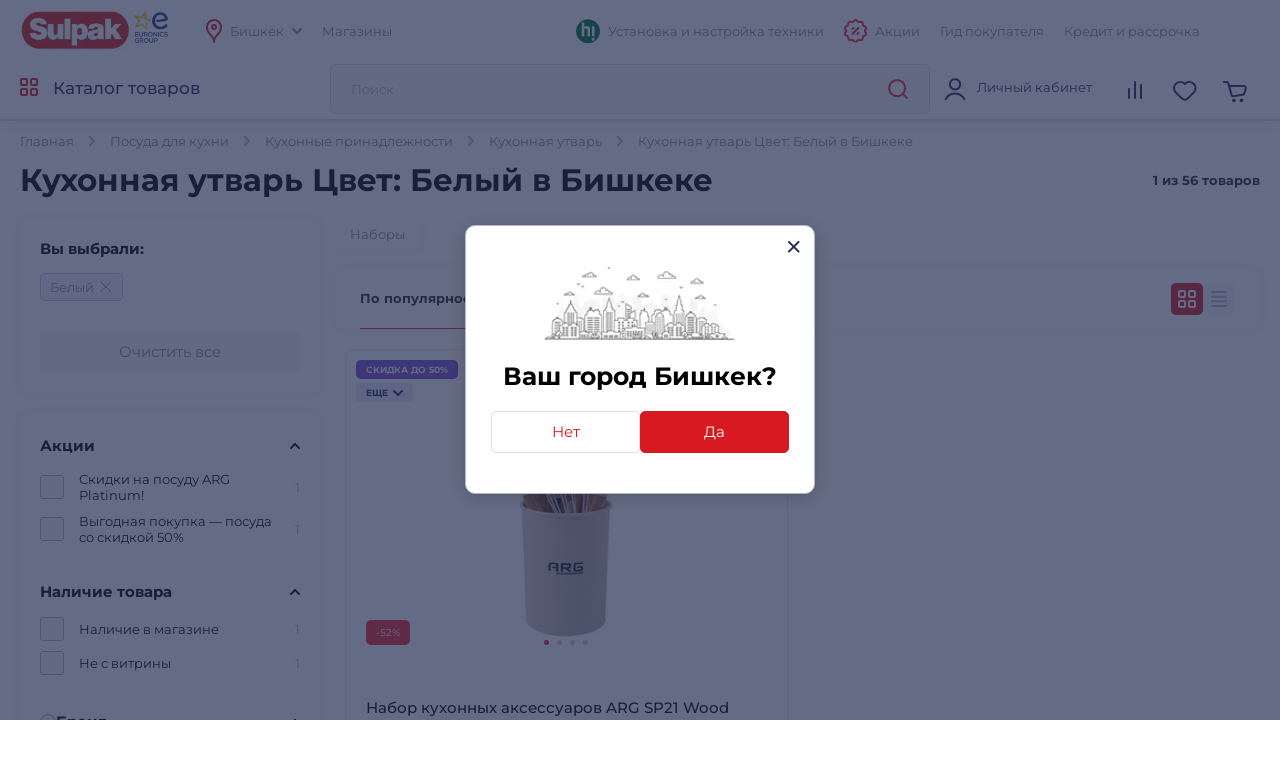

--- FILE ---
content_type: text/html; charset=utf-8
request_url: https://www.sulpak.kg/f/kuhonnaya_posuda/bishkek/5814_1
body_size: 19915
content:



<!DOCTYPE html>
<html lang="ru">
<head>
    <meta http-equiv="Content-Type" content="text/html; charset=utf-8">
    <meta name="viewport" content="width=device-width, initial-scale=1, maximum-scale=5">
    <meta name="format-detection" content="address=no">

    <meta name="google-site-verification" content="8DdPmaHCjZLSfMK0pKaMtLa6SIqtHHeWJCYYqUTkmGU" />
    <meta http-equiv="Cache-control" content="private,max-age=600">

    <link rel="preconnect" href="https://sale.sulpak.kz" />
    <link rel="preload" href="https://object.pscloud.io/cms/wwwroot/fonts/Montserrat-Light.woff2" as="font" type="font/woff2" crossorigin="anonymous"> <link rel="preload" href="https://object.pscloud.io/cms/wwwroot/fonts/Montserrat-Regular.woff2" as="font" type="font/woff2" crossorigin="anonymous">
    <link rel="preload" href="https://object.pscloud.io/cms/wwwroot/fonts/Montserrat-Medium.woff2" as="font" type="font/woff2" crossorigin="anonymous">
    <link rel="preload" href="https://object.pscloud.io/cms/wwwroot/fonts/Montserrat-Bold.woff2" as="font" type="font/woff2" crossorigin="anonymous">

    <link rel="preload" fetchpriority="high" as="style" type="text/css" onload="this.onload=null;this.rel='stylesheet';" href="/Content/css/output/cssForLayout.min.css?v=tozvbuSvyRg40tRJVvFgPROj67AaVYIcBGrpgyjbf2Y">
    <link fetchpriority="high" rel="preload" href="" as="image">

    <link rel="preload" href="/lib/swiper-bundle/swiper-bundle.min.js?v=tiTh43ir4AnvDeaaaYsKPnNK9H7829aBbV_Lj8ZMi_4" as="script">
    <link rel="preload" href="/Content/Scripts/output/jsForLayoutBase.min.js?v=EVxzWO_FKXKIz6VVK5oDGFqW0f6LRdAfYY7ba3kEa2c" as="script">

    <script type="text/javascript" src="/lib/swiper-bundle/swiper-bundle.min.js?v=tiTh43ir4AnvDeaaaYsKPnNK9H7829aBbV_Lj8ZMi_4"></script>
    <script type="text/javascript" src="/Content/Scripts/output/jsForLayoutBase.min.js?v=EVxzWO_FKXKIz6VVK5oDGFqW0f6LRdAfYY7ba3kEa2c"></script>

    <link rel="apple-touch-icon" sizes="180x180" href="https://object.pscloud.io/cms/wwwroot/img/apple-touch-icon.png">
    <link rel="icon" type="image/png" sizes="32x32" href="https://object.pscloud.io/cms/wwwroot/img/favicon-32x32.png">
    <link rel="icon" type="image/png" sizes="16x16" href="https://object.pscloud.io/cms/wwwroot/img/favicon-16x16.png">
    <link rel="manifest" href="https://cms.object.pscloud.io/wwwroot/img/manifest.json">
    <link rel="mask-icon" href="https://object.pscloud.io/cms/wwwroot/img/safari-pinned-tab.svg" color="#d9000d">
    <link rel="shortcut icon" href="https://object.pscloud.io/cms/wwwroot/img/favicon.ico">
    
            <link rel="preload" href="https://object.pscloud.io/cms/cms/Photo/img_0_45_1067_3_1_320.webp" as="image" type="image/webp" fetchpriority="high" />

    <meta name="apple-mobile-web-app-title" content="Sulpak">
    <meta name="application-name" content="Sulpak">
    <meta name="msapplication-TileColor" content="#ffffff">
    <meta name="msapplication-config" content="/Content/img/favicons/browserconfig_new_qwerme.xml">
    <meta name="theme-color" content="#ffffff">

    <script defer type="text/javascript" src="https://sale.sulpak.kz/output/evinent_sale_v2.min.js"></script>


            <link rel="canonical" href="https://www.sulpak.kg/f/kuhonnaya_posuda/bishkek/5814_1" />





<script type="application/ld&#x2B;json">
    {
        "@context" : "https://schema.org",
        "@type" : "BreadcrumbList",
        "itemListElement" : [
            {
                "@type" : "ListItem",
                "position" : 1,
                "item" : {
                    "@id" : "https://www.sulpak.kg/",
                    "name" : "Главная"
                }
            }

            ,
            {
                "@type" : "ListItem",
                "position" : 2,
                "item" : {
                    "@id" : "https://www.sulpak.kg/p/posuda_dlya_kuhni",
                    "name" : "Посуда для кухни"
                }
            }
        
            ,
            {
                "@type" : "ListItem",
                "position" : 3,
                "item" : {
                    "@id" : "https://www.sulpak.kg/p/kuhonniye_prinadlezhnosti",
                    "name" : "Кухонные принадлежности"
                }
            }
        
            ,
            {
                "@type" : "ListItem",
                "position" : 4,
                "item" : {
                    "@id" : "https://www.sulpak.kg/f/kuhonnaya_posuda",
                    "name" : "Кухонная утварь"
                }
            }
                ]
    }
</script>

    <link href="/Content/css/output/cssForFilterPage.min.css?v=pcDd5okI6YYs8FEvCBvBdqDKlc1HhW-Afq7fekxdX8k" rel="stylesheet" />


    <meta property="og:locale" content = "ru_KG"/>
        <title>Кухонная утварь Цвет: Белый в Бишкеке - Купить по выгодной цене в Бишкеке - интернет-магазин Sulpak</title>
        <meta name="description" content="SULPAK ➤ Кухонная утварь Цвет: Белый в Бишкеке ☝ по выгодной цене ✅ Кредит и Рассрочка ✈️ Доставка в Бишкек и другие города ⭐ Официальная Гарантия">
        <link rel="publisher" href="https://plus.google.com/107770245954195796682" />
        <meta property="og:title" content="Кухонная утварь Цвет: Белый в Бишкеке - Купить по выгодной цене в Бишкеке - интернет-магазин Sulpak" />
        <meta name="og:description" content="SULPAK ➤ Кухонная утварь Цвет: Белый в Бишкеке ☝ по выгодной цене ✅ Кредит и Рассрочка ✈️ Доставка в Бишкек и другие города ⭐ Официальная Гарантия">
        <meta property="og:type" content="website" />
        <meta property="og:site_name" content="www.sulpak.kz" />
        <meta property="og:url" content="http://www.sulpak.kg/f/kuhonnaya_posuda/bishkek/5814_1" />
            <meta name="robots" content="index, follow" />



<script type="application/ld&#x2B;json">
    {
        "@context" : "http://schema.org",
        "@type" : "Organization",
        "name" : "Sulpak",
        "url" : "https://www.sulpak.kg",
        "logo" : "https://cms.object.pscloud.io/wwwroot/img/main-logo.svg",
        "email": "info@sulpak.kg",
        "sameAs" : [ "https://www.instagram.com/sulpak/",
        "https://vk.com/sulpakkz",
        "https://www.youtube.com/user/SulpakKZ",
        "https://www.facebook.com/Sulpakkz"],
        "potentialAction": {
            "@type": "SearchAction",
            "target": "https://www.sulpak.kg/Search?query={search_term_string}",
            "query-input": "required name=search_term_string"
        }
    }
</script>


<script type="application/ld&#x2B;json">
{
    "@context": "https://schema.org",
    "@type": "Product",
    "name": "Кухонная утварь Цвет: Белый в Бишкеке",
    "image": "https://object.pscloud.io/cms/cms/Photo/img_0_45_1067_3_1.jpg",

        "aggregateRating": {
            "@type": "AggregateRating",
            "bestRating": "5",
            "reviewCount": "13",
            "ratingValue": "5"
        },
        
        "offers": {
            "@type": "AggregateOffer",
            "offerCount": "1",
            "lowPrice": "1690",
            "highPrice": "1690",
            "priceCurrency": "KGS",
            "offers": [
        
            {
                "@type": "Offer",
                "url": "https://www.sulpak.kg/g/kuhonnaya_utvar_arg_sp21_wood_beliyj"
            }
            
            ]
        }
        }
</script>



                <link rel="alternate" href="https://www.sulpak.kg/f/kuhonnaya_posuda/bishkek/5814_1" hreflang="ru-KG" />
                <link rel="alternate" href="https://www.sulpak.kg/kz/f/kuhonnaya_posuda/bishkek/5814_1" hreflang="kk-KG" />
<script type="text/javascript" defer>
    var ScarabQueue = ScarabQueue || [];
    (function(subdomain, id) {
        if (document.getElementById(id)) return;
        var js = document.createElement('script'); js.id = id;
        js.src = subdomain + '.scarabresearch.com/js/18BFF7B56B3EE782/scarab-v2.js';
        js.async = true;
        var fs = document.getElementsByTagName('script')[0];
        fs.parentNode.insertBefore(js, fs);
    })('https:' == document.location.protocol ? 'https://recommender' : 'http://cdn', 'scarab-js-api'); //подключаем наш JS API
</script><!-- Start RetailRocket Analytic-->

    <script defer type="text/javascript">
        var rrPartnerId = '58f730f25a65884bd09173b3';
        var rrApi = {};
        var rrApiOnReady = rrApiOnReady || [];
        rrApi.addToBasket = rrApi.order = rrApi.categoryView = rrApi.view = rrApi.recomMouseDown = rrApi.recomAddToCart = function () { };
        (function (d) {
            var apiJsId = 'rrApi-jssdk';
            var ref = d.getElementsByTagName('script')[0];
            var apiJs = d.createElement('script');

            if (d.getElementById(apiJsId)) {
                return;
            }

            apiJs.id = apiJsId;
            apiJs.defer = true;
            apiJs.async = true;
            apiJs.src = "//cdn.retailrocket.ru/content/javascript/tracking.js";
            ref.parentNode.appendChild(apiJs);
        }(document));
    </script>

<!-- End RetailRocket Analytic--><script>
    if ('serviceWorker' in navigator) {
        navigator.serviceWorker.register('/rr.wpsw.import.js')
    }
</script>
<script defer type="text/javascript" src="/rr.wpsw.empty.js"></script>
<!--Start Google Tag Manager -->

<script defer>(function(w,d,s,l,i){w[l]=w[l]||[];w[l].push({'gtm.start':

        new Date().getTime(),event:'gtm.js'});var f=d.getElementsByTagName(s)[0],

        j=d.createElement(s),dl=l!='dataLayer'?'&l='+l:'';j.defer=true;j.src=

        'https://www.googletagmanager.com/gtm.js?id='+i+dl;f.parentNode.appendChild(j);

    })(window,document,'script','dataLayer','GTM-PNQPDDC');
</script>


<!-- End Tag Manager --><script defer type="text/javascript">
    !function (w, d, t) {
        w.TiktokAnalyticsObject = t; var ttq = w[t] = w[t] || []; 
        ttq.methods = ["page", "track", "identify", "instances", "debug", "on", "off", "once", "ready", "alias", "group", "enableCookie", "disableCookie"], ttq.setAndDefer = function (t, e) { t[e] = function () { t.push([e].concat(Array.prototype.slice.call(arguments, 0))) } }; 
        for (var i = 0; i < ttq.methods.length; i++)ttq.setAndDefer(ttq, ttq.methods[i]); 
        ttq.instance = function (t) { for (var e = ttq._i[t] || [], n = 0; n < ttq.methods.length; n++)ttq.setAndDefer(e, ttq.methods[n]); return e }, 
        ttq.load = function (e, n) { var i = "https://analytics.tiktok.com/i18n/pixel/events.js"; ttq._i = ttq._i || {}, ttq._i[e] = [], ttq._i[e]._u = i, ttq._t = ttq._t || {}, ttq._t[e] = +new Date, ttq._o = ttq._o || {}, ttq._o[e] = n || {}; 
        var o = document.createElement("script"); o.type = "text/javascript", o.async = !0, o.src = i + "?sdkid=" + e + "&lib=" + t; 
        var a = document.getElementsByTagName("script")[0]; a.parentNode.insertBefore(o, a) };
        ttq.load("CBBT6URC77U9CRRSG0Q0"); 
        ttq.page()
    }(window, document, 'ttq');
</script>
	<meta name="theme-color" content="#d71a21" />
	<link rel="manifest" href="/manifest.webmanifest" />
</head>
<body data-locale="kg" data-culture="ru-RU" data-is-crawler="False" data-currency-code="KGS">
    




<div class="popup__wrapper popup-js" id="popup_city_default">
	<div class="popup__wrapper-1">
		<div class="popup__wrapper-2">
			<div class="popup__wrapper-3">
				<div class="popup__content popup__content-city">
					<a href="#" class="popup__close link__svg-4 popup__close-js" aria-label="close">
						<svg width="12" height="12"><use xlink:href="/Content/img/icons-2024-12-26.svg#close_popup"></use></svg>
					</a>
					<div class="popup__content-city-image">


<picture>

        <source type="image/webp" srcset="https://cms.object.pscloud.io/wwwroot/img/city.webp" />

    <img class="image-size-cls popup__city-image-size"
    width=200 height=75
    data-src="https://cms.object.pscloud.io/wwwroot/img/city.webp"
         loading="eager"
         title=""
         alt=""
         fetchpriority="high"
    
    />
</picture>
					</div>
					<div class="popup__content-city-title title__medium">
						Ваш город
						Бишкек?
					</div>
					<div class="popup__content-city-buttons flex__block">
						<a href="#popup_city" class="btn btn__white-red btn__medium btn__block popup__link-js select_city popup-city-link">
							Нет
						</a>
						<a href="#" class="btn btn__red btn__medium btn__block popup__close-js select_city">
							Да
						</a>
					</div>
					<a href="#popup_city_default" class="popup__link-js" aria-label="default-city"></a>
				</div>
			</div>
		</div>
	</div>
	<div class="popup__shadow popup__close-js select_city"></div>
</div>


<!-- Start Dynamic Remarketing Conversion-->

<script type="text/javascript">
    var google_tag_params = {
        dynx_itemid: '',
        dynx_pagetype: 'other',
        dynx_totalvalue: ''
    };
</script>

<!-- End Dynamic Remarketing Conversion--><!-- Start RetailRocket FilterPage Analytic-->

<script defer type="text/javascript">
    (window["rrApiOnReady"] = window["rrApiOnReady"] || []).push(function () {
        try { rrApi.categoryView(45); } catch (e) {} 
    });
</script>

<!-- End RetailRocket FilterPage Analytic-->

<!-- Start Google Tag Manager in Body -->

<noscript>
    <iframe title="Google Tag Manager" src="https://www.googletagmanager.com/ns.html?id=GTM-PNQPDDC" height="0" width="0" style="display:none;visibility:hidden"></iframe>
</noscript>


<!-- End Google Tag Manager in Body -->
    <div id="globalStickerResurce" hidden data-cart-url="/ShoppingCart">
        <input type="hidden" class="go-to-basket" value="Перейти в корзину" />
        <input type="hidden" class="buy-product-text" value="Купить" />
        <input type="hidden" class="buy-alternate-text" value="Заказать в мой город" />
    </div>

    <header id="header" class="">




<div class="header__inner">

		<div class="header__top">
			<div class="container">




<div class="header__top-inner flex__block">
    <div class="header__top-left flex__block">
        <a href="/" class="header__top-logo">
            <picture>
                <source type="image/webp" srcset="https://cms.object.pscloud.io/wwwroot/img/logo.webp">
                <source type="image/gif" srcset="https://object.pscloud.io/cms/cms/Uploads/sulpak_colour_cool.gif">
                <img width="110"
                height="40"
                src="https://object.pscloud.io/cms/cms/Uploads/sulpak_colour_cool.gif"
                data-image="sulpak_colour_cool"
                alt="Интернет-магазин Sulpak"
                fetchpriority="high"
                loading="eager">
            </picture>
        </a>

        <a href="/Article/1474/_sulpak_stal_noviym_chlenom_evropejskoj_gruppiy_lidera_v_otrasli_biytovoj_elektroniki_euronics_international" class="header__top-logo" aria-label="Read more about euronics group">
            <svg width="46" height="42"><use xlink:href="/Content/img/icons-2024-12-26.svg#euronics"></use></svg>
        </a>

        <div class="header__top-left-menu">
            <nav class="header__menu">
                <ul class="flex__block">
                    <li>
                        <a href="#popup_city" class="popup__link-js popup-city-link">
                            <svg width="16" height="24" class="svg__red"><use xlink:href="/Content/img/icons-2024-12-26.svg#location"></use></svg>
                            <span>
                                Бишкек
                            </span>
                            <svg width="10" height="6" class="svg__grey"><use xlink:href="/Content/img/icons-2024-12-26.svg#arrow"></use></svg>
                        </a>
                    </li>
                    <li>
                        <a href="/Shops/34">
                            <span>
                                Магазины
                            </span>
                        </a>
                    </li>
                </ul>
            </nav>
        </div>
    </div>
    <div class="header__top-right flex__block">
        <div class="header__top-right-menu">
            <nav class="header__menu">
                <ul class="flex__block">

                        <li>
                            <a href="https://www.sulpak.kz/Article/21116/ustanovka_tehniki_hitechnic">
                                <svg width="24" height="25"><use xlink:href="/Content/img/icons-product-new-2024-11-07.svg#hitechnic-icon"></use></svg>
                                <span>Установка и настройка техники</span>
                            </a>
                        </li>
                    
                    <li class="header__top-mobile">
                        <a href="/Stocks"
                           data-event-type="click"
                           data-object="main_first_row"
                           data-event-name="main_stocks"
                           data-event-value=""
                           data-event-value-num=""
                           onmousedown="if (document.getElementById(&#x27;enable-ea&#x27;)) { try {  if($(this).attr(&#x27;to-basket&#x27;) === &#x27;true&#x27;) $(this).data(&#x27;eventName&#x27;, &#x27;go_to_checkout&#x27;); tryExecEvintentLib(function () { evinentLib.setClickEvent(this, document.getElementById(&#x27;enable-ea&#x27;).dataset.phone, null, mobileCheck() ? 2 : 1, evinentLib.getSessionStorageGuid(), function (error) { console.error(error); } ) }, 0, this); } catch (_) { } }">
                            <svg width="23" height="24" class="svg__red"><use xlink:href="/Content/img/icons-2024-12-26.svg#action"></use></svg>
                            <span>
                                Акции
                            </span>
                        </a>
                    </li>
                    <li>
                            <a href="/Article/9361/gid_pokupatelya"
                               data-event-type="click"
                               data-object="main_first_row"
                               data-event-name="main_gid"
                               data-event-value=""
                               data-event-value-num=""
                               onmousedown="if (document.getElementById(&#x27;enable-ea&#x27;)) { try {  if($(this).attr(&#x27;to-basket&#x27;) === &#x27;true&#x27;) $(this).data(&#x27;eventName&#x27;, &#x27;go_to_checkout&#x27;); tryExecEvintentLib(function () { evinentLib.setClickEvent(this, document.getElementById(&#x27;enable-ea&#x27;).dataset.phone, null, mobileCheck() ? 2 : 1, evinentLib.getSessionStorageGuid(), function (error) { console.error(error); } ) }, 0, this); } catch (_) { } }">
                                <span>
                                    Гид покупателя
                                </span>
                            </a>
                    </li>
                    <li>
                        <a href="/Article/6319/kak_oformit_tovar_v_kredit"
                           data-event-type="click"
                           data-object="main_first_row"
                           data-event-name="main_kir"
                           data-event-value="usloviya_kreditovaniya"
                           data-event-value-num="1138"
                           onmousedown="if (document.getElementById(&#x27;enable-ea&#x27;)) { try {  if($(this).attr(&#x27;to-basket&#x27;) === &#x27;true&#x27;) $(this).data(&#x27;eventName&#x27;, &#x27;go_to_checkout&#x27;); tryExecEvintentLib(function () { evinentLib.setClickEvent(this, document.getElementById(&#x27;enable-ea&#x27;).dataset.phone, null, mobileCheck() ? 2 : 1, evinentLib.getSessionStorageGuid(), function (error) { console.error(error); } ) }, 0, this); } catch (_) { } }">
                            <span>
                                Кредит и рассрочка
                            </span>
                        </a>
                    </li>
                </ul>
            </nav>
        </div>


    </div>
</div>			</div>
		</div>

	<div class="header__main">
		<div class="container">
			<div class="header__main-inner flex__block">

					<a href="#" aria-label="main-menu" class="header__main-menu-burger mobile__menu-show-js">
						<svg width="16" height="16"><use xlink:href="/Content/img/icons-2024-12-26.svg#burger"></use></svg>
						<svg width="12" height="12"><use xlink:href="/Content/img/icons-2024-12-26.svg#close_popup"></use></svg>
					</a>

				<a href="/" class="header__main-logo header__active-show ">
					<picture>
						<source type="image/webp" srcset="https://cms.object.pscloud.io/wwwroot/img/logo.webp">
						<source type="image/gif" srcset="https://object.pscloud.io/cms/cms/Uploads/sulpak_colour_cool.gif">
						<img width="110" 
						height="40" 
						src="https://object.pscloud.io/cms/cms/Uploads/sulpak_colour_cool.gif" 
						data-image="sulpak_colour_cool" 
						alt="Интернет-магазин Sulpak"
						fetchpriority="high">
					</picture>
				</a>
				<a href="#" class="header__main-logo">
					<svg width="46" height="42"><use xlink:href="/Content/img/icons-2024-12-26.svg#euronics"></use></svg>
				</a>

					<a href="#" class="header__main-catalog-link header__catalog-link-js"
					data-event-type="view"
					data-event-name="catalog"
					onmousedown="if (document.getElementById(&#x27;enable-ea&#x27;)) { try {  if($(this).attr(&#x27;to-basket&#x27;) === &#x27;true&#x27;) $(this).data(&#x27;eventName&#x27;, &#x27;go_to_checkout&#x27;); tryExecEvintentLib(function () { evinentLib.setClickEvent(this, document.getElementById(&#x27;enable-ea&#x27;).dataset.phone, null, mobileCheck() ? 2 : 1, evinentLib.getSessionStorageGuid(), function (error) { console.error(error); } ) }, 0, this); } catch (_) { } }">
						<span class="header__main-catalog-link">
							<svg width="18" height="18" class="svg__red-2"><use xlink:href="/Content/img/icons-2024-12-26.svg#catalog"></use></svg>
							<svg width="12" height="12"><use xlink:href="/Content/img/icons-2024-12-26.svg#close_popup"></use></svg>
						</span>
						<span>
							Каталог товаров
						</span>
					</a>




<div class="header__search-block transition__ease header__search-block-js evinent-search-container">
    <div class="header__search-shadow header__search-close-js"></div>
    <div class="header__search-inputs">
        <input id="evinent-search"
               class="form__input evinent-search-input"
               type="text"
               name="q"
               autocomplete="off"
               placeholder="Поиск"
               data-placeholder-mobile="Поиск"
               data-enable-voice="true"
               data-voice-lang="ru-RU"
               data-voice-text="Говорите"
               data-voice-close="Закрыть"
               data-base-url="/Search?query="
               data-show-history="true"
               data-empty-text1="К сожалению, по запросу"
               data-empty-text2="ничего не найдено"
               data-history-title="История поиска"
               data-suggestions-title="Результаты поиска"
               data-language-id="3"
               data-city-id="34"
               data-categories-title="Категории"
               data-currency="сом"
               data-show-all="Показать все результаты"
               data-products-title="Подходящие товары"
               data-popular-title="Популярные товары">

        <div class="evinent-search-buttons-group">
            <div data-event-type="click" 
                 data-object=""
                 data-event-name="main_search"
                 data-event-value=""
                 data-event-value-num=""
                 onmousedown="if (document.getElementById(&#x27;enable-ea&#x27;)) { try {  if($(this).attr(&#x27;to-basket&#x27;) === &#x27;true&#x27;) $(this).data(&#x27;eventName&#x27;, &#x27;go_to_checkout&#x27;); tryExecEvintentLib(function () { evinentLib.setClickEvent(this, document.getElementById(&#x27;enable-ea&#x27;).dataset.phone, null, mobileCheck() ? 2 : 1, evinentLib.getSessionStorageGuid(), function (error) { console.error(error); } ) }, 0, this); } catch (_) { } }">
                <button aria-label="search-button" class="header__search-button header__search-search evinent-search-button"><svg width="24" height="24" class="svg__red"><use xlink:href="/Content/img/icons-2024-12-26.svg#search"></use></svg></button>
            </div>
        </div>

        <a href="#" class="header__search-close-mobile link__svg-4 header__search-close-js"><svg width="11" height="11" class="svg__red"><use xlink:href="/Content/img/icons-2024-12-26.svg#close_popup"></use></svg></a>
    </div>
</div>
				<div class="header__main-tablet-menu header__active-show">
					<nav class="header__menu">
						<ul class="flex__block">
							<li>
								<a href="/Stocks">
									<svg width="23" height="24" class="svg__red"><use xlink:href="/Content/img/icons-2024-12-26.svg#action"></use></svg>
									<span>Акции</span>
								</a>
							</li>
						</ul>
					</nav>
				</div>
				<div class="header__main-menu">
					<nav class="header__main-menu-nav right-top-short">
						<ul class="flex__block right-top-basket">

								<li>
									<a href="#"
									class="header__main-user flex__block link__svg-4 tooltip-black-js go-to-login-page"
									title="Вход или регистрация"
									data-url="/CustomersAccount/Login?returnUrl=%2Ff%2Fkuhonnaya_posuda%2Fbishkek%2F5814_1"
									data-id="login-tab">
										<svg width="24" height="24"><use xlink:href="/Content/img/icons-2024-12-26.svg#avatar"></use></svg>
										<div class="header__main-user-content">
											<div class="header__main-user-name">
												Личный кабинет
											</div>
											<div class="header__main-user-bonuses bonuses-count"
												 data-sticker="%COUNT% бонусов"
												 data-url=""
											     data-count="">
											</div>
										</div>


									</a>
								</li>
								<li>
									<a href="#"
								   class="link__svg-4 header__comparison-link header__main-menu-number-hidden"
								   id="comparison-link"
								   data-title="Список сравнения пуст"
								   data-url="">
										<svg width="24" height="24">
											<use xlink:href="/Content/img/icons-2024-12-26.svg#compare"></use>
										</svg>
										<span class="header__main-menu-number">
											<span id="compare-count">
											</span>
										</span>
									</a>
								</li>
								<li>





	<a href="#popup_favorites_auth" 
		class="link__svg-4 popup__link-js tooltip-black-js"
		title="Избранные товары">
		<svg width="24" height="24">
			<use xlink:href="/Content/img/icons-2024-12-26.svg#favorite"></use>
		</svg>
	</a>

								</li>
								
							<li>
								<a href="#" 
									class="link__svg-4 header__cart-link header__cart-link-js header-cart-btn"
									data-url="/ShoppingCartPreview/ShoppingCartPreviewQwerme">
									<svg width="24" height="24">
										<use xlink:href="/Content/img/icons-2024-12-26.svg#cart_icon"></use>
									</svg>
									<span class="header__main-menu-number">
										<span id="goods-count" class="empty">
											
										</span>
									</span>
								</a>
							</li>
						</ul>
					</nav>
					<div class="header__cart transition__ease header__cart-js"
						id="preview_cart_container">						
					</div>

					<div class="header__comparison transition__ease header__comparison-js"
						id="preview_comparison_container">						
					</div>


					<div id="show-additional-goods-carousel-popup" data-url="/ShoppingCart/GetAdditionalGoodsPopup" data-controller="Filter"></div>
					<div id="show-cross-sale-popup" data-url="/ShoppingCartPopup/GetCrossSalePopup"></div>

				</div>
			</div>
		</div>





<div class="mobile__menu-block mobile__menu-js mobile__ios-menu" id="mobile__menu">
	<div class="mobile__menu-content flex__block">
		<div class="mobile__menu-inner scroll__small">
			<div class="mobile__menu-list">
				<nav>
					<ul>
						<li>
							<a href="#" class="mobile__menu-close-js header__catalog-link-js">
								<div class="mobile__menu-list-icon"><svg width="18" height="18" class="svg__red"><use xlink:href="/Content/img/icons-2024-12-26.svg#catalog"></use></svg></div>
								<div class="mobile__menu-list-text">
									Каталог
								</div>
							</a>
						</li>

							<li>
								<a href="https://www.sulpak.kz/Article/21116/ustanovka_tehniki_hitechnic">
									<div class="mobile__menu-list-icon"><svg width="24" height="25"><use xlink:href="/Content/img/icons-product-new-2024-11-07.svg#hitechnic-icon"></use></svg></div>
									<div class="mobile__menu-list-text">
										Установка и настройка техники
									</div>
								</a>
							</li>

							<li>
								<a href="/Discounted">
									<div class="mobile__menu-list-icon"><svg width="21.5" height="21.5"><use xlink:href="/Content/img/icons-2024-12-26.svg#coins"></use></svg></div>
									<div class="mobile__menu-list-text">
										Уцененные товары
									</div>
								</a>
							</li>
						
						<li>
							<a href="/sale/1">
								<div class="mobile__menu-list-icon"><svg width="24.25" height="24.25"><use xlink:href="/Content/img/icons-2024-12-26.svg#label"></use></svg></div>
								<div class="mobile__menu-list-text">
									Распродажа
								</div>
							</a>
						</li>
						<li>
							<a href="/Article/225/dostavka_i_oplata">
								<div class="mobile__menu-list-icon"><svg width="25" height="25"><use xlink:href="/Content/img/icons-2024-12-26.svg#car_delivery"></use></svg></div>
								<div class="mobile__menu-list-text">
									Оплата и доставка
								</div>
							</a>
						</li>
						<li>
							<a href="/Article/200/garantiya_i_vozvrat">
								<div class="mobile__menu-list-icon"><svg width="19.31" height="23.075"><use xlink:href="/Content/img/icons-2024-12-26.svg#shield"></use></svg></div>
								<div class="mobile__menu-list-text">
									Условия возврата и гарантии
								</div>
							</a>
						</li>
						<li>
							<a href="/Article/11808/gid_pokupatelya"
							   data-event-type="click"
							   data-object="main_first_row"
							   data-event-name="main_gid"
							   data-event-value="gid_pokupatelya"
							   data-event-value-num="11808"
							   onmousedown="if (document.getElementById(&#x27;enable-ea&#x27;)) { try {  if($(this).attr(&#x27;to-basket&#x27;) === &#x27;true&#x27;) $(this).data(&#x27;eventName&#x27;, &#x27;go_to_checkout&#x27;); tryExecEvintentLib(function () { evinentLib.setClickEvent(this, document.getElementById(&#x27;enable-ea&#x27;).dataset.phone, null, mobileCheck() ? 2 : 1, evinentLib.getSessionStorageGuid(), function (error) { console.error(error); } ) }, 0, this); } catch (_) { } }">
								<div class="mobile__menu-list-icon"><svg width="20.334" height="23.5"><use xlink:href="/Content/img/icons-2024-12-26.svg#guide"></use></svg></div>
								<div class="mobile__menu-list-text">
									Гид покупателя
								</div>
							</a>
						</li>
						<li>
							<a href="/Article/1138/usloviya_kreditovaniya"
							   data-event-type="click"
							   data-object="main_first_row"
							   data-event-name="main_kir"
							   data-event-value="usloviya_kreditovaniya"
							   data-event-value-num="1138"
							   onmousedown="if (document.getElementById(&#x27;enable-ea&#x27;)) { try {  if($(this).attr(&#x27;to-basket&#x27;) === &#x27;true&#x27;) $(this).data(&#x27;eventName&#x27;, &#x27;go_to_checkout&#x27;); tryExecEvintentLib(function () { evinentLib.setClickEvent(this, document.getElementById(&#x27;enable-ea&#x27;).dataset.phone, null, mobileCheck() ? 2 : 1, evinentLib.getSessionStorageGuid(), function (error) { console.error(error); } ) }, 0, this); } catch (_) { } }">
								<div class="mobile__menu-list-icon"><svg width="21.958" height="21.957"><use xlink:href="/Content/img/icons-2024-12-26.svg#percent"></use></svg></div>
								<div class="mobile__menu-list-text">
									Кредит и рассрочка
								</div>
							</a>
						</li>
					</ul>
				</nav>
			</div>

			<div class="mobile__menu-list">
				<nav>
					<ul>
						<li>
							<a href="#popup_city" class="popup__link-js mobile__menu-close-js popup-city-link">
								<div class="mobile__menu-list-icon"><svg width="16" height="24"><use xlink:href="/Content/img/icons-2024-12-26.svg#location"></use></svg></div>
								<div class="mobile__menu-list-text"><span class="link__dashed">
									Бишкек
								</span></div>
							</a>
						</li>
						<li>
							<a href="/Shops/34">
								<div class="mobile__menu-list-icon"><svg width="24" height="24"><use xlink:href="/Content/img/icons-2024-12-26.svg#shop"></use></svg></div>
								<div class="mobile__menu-list-text">
									Адреса магазинов
								</div>
							</a>
						</li>
					</ul>
				</nav>
			</div>

			<div class="mobile__menu-list">
				<nav>
					<ul>
						<li>
							<a href="https://api.whatsapp.com/send?phone=77083757055">
								<div class="mobile__menu-list-icon"><svg width="24" height="24"><use xlink:href="/Content/img/icons-2024-12-26.svg#whatsapp"></use></svg></div>
								<div class="mobile__menu-list-text">
									Напишите нам в WhatsApp
								</div>
							</a>
						</li>
					</ul>
				</nav>
			</div>
		</div>

		<div class="mobile__menu-bottom">


			<div class="text-center">
				<a href="https://www.sulpak.kz/Article/1393/politika_konfidencialnosti_personalniyh_danniyh" target="_blank">
    Политика конфиденциальности
</a>
			</div>
		</div>
	</div>
	<div class="mobile__menu-shadow mobile__menu-close-js"></div>
</div>
		<div class="header__catalog scroll__small header__catalog-js with_header_banner">
			<div id="menu-parts-container"
				 class="header__catalog-inner flex__block with_header_banner"
				 data-mainMenuUrl="/Home/GetMainMenuView">

			</div>
		</div>
	</div>


	<div class="header__bottom">

	</div>
</div>





	<div id="mobile-app-link-banner">
		<div>
			<svg width="36" height="36">
				<use xlink:href="/Content/img/icons-2024-12-26.svg#small_logo"></use>
			</svg>
		</div>
		<div class="app-banner-text">
			<p class="logo">Sulpak</p>
			<p class="main-text">Устанавливайте приложение </p>
		</div>
		<div class="app-banner-btn-link">
			<a href="https://sulpak.page.link/nf9s" class="btn btn__blue btn-link btn__small">Открыть</a>
		</div>
	</div>

<div class="header__mobile">
	<nav class="header__mobile-menu">
		<ul class="flex__block">
			<li>
				<a href="/" class="link__svg-41">
					<div class="header__main-menu-icon">
						<svg width="22" height="21"><use xlink:href="/Content/img/icons-2024-12-26.svg#home"></use></svg>
					</div>
					<div class="header__mobile-menu-text">
						Главная
					</div>
				</a>
			</li>
			<li>
				<a href="#" class="link__svg-41 header__catalog-active-svg header__catalog-link-js">
					<div class="header__main-menu-icon">
						<svg width="18" height="18"><use xlink:href="/Content/img/icons-2024-12-26.svg#catalog"></use></svg>
					</div>
					<div class="header__mobile-menu-text">
						Каталог
					</div>
				</a>
			</li>
			<li>
				<a href="#" class="link__svg-41"
					id="comparison-link-mobile">
					<div class="header__main-menu-icon">
						<svg width="24" height="24"><use xlink:href="/Content/img/icons-2024-12-26.svg#compare"></use></svg>
					</div>
					<div class="header__mobile-menu-text">
						Сравнение
					</div>
					<span class="header__main-menu-number empty">
						<span id="compare-count-mobile">
						</span>
					</span>
				</a>
			</li>
			<li>
					<a href="#popup_favorites_auth" class="link__svg-41 popup__link-js">
						<div class="header__main-menu-icon">
							<svg width="24" height="24"><use xlink:href="/Content/img/icons-2024-12-26.svg#favorite"></use></svg>
						</div>
						<div class="header__mobile-menu-text">
							Избранное
						</div>
					</a>
			</li>
			<li>
				<a href="#" 
					class="link__svg-41 header__cabinet-menu-active-svg go-to-login-page"
					data-url="/CustomersAccount/Login?returnUrl=%2Ff%2Fkuhonnaya_posuda%2Fbishkek%2F5814_1"
					data-id="login-tab">
					<div class="header__main-menu-icon">
						<svg width="24" height="24"><use xlink:href="/Content/img/icons-2024-12-26.svg#avatar"></use></svg>
					</div>
					<div class="header__mobile-menu-text">
						Личный кабинет
					</div>
				</a>
			</li>
			<li>
				<a href="/ShoppingCart" class="link__svg-41 header__cart-active-svg mobile_header__cart-link-js cart-is-empty">
					<div class="header__main-menu-icon">
						<svg width="24" height="24"><use xlink:href="/Content/img/icons-2024-12-26.svg#cart_icon"></use></svg>
					</div>
					<div class="header__mobile-menu-text">
						Корзина
					</div>
					<span class="header__main-menu-number">
						<span id="goods-count-mobile" class="empty">
						</span>
					</span>
				</a>
			</li>
		</ul>
	</nav>
</div>    </header>

    <main>
        









<div id="catalog-page" class="flex-page-container" data-city-id="34">

    <div class="container">



<div class="horisontal__noscroll">
    <div class="breadcrumbs">
        <ul>
            <li class="mobile-breadcrumb">
                <a href="/">Главная</a>
            </li>
                
                <li class="mobile-breadcrumb">
                    <i class="chevron-right"></i>
                    <a href="/p/posuda_dlya_kuhni">Посуда для кухни</a>
                </li>
                
                <li class="mobile-breadcrumb">
                    <i class="chevron-right"></i>
                    <a href="/p/kuhonniye_prinadlezhnosti">Кухонные принадлежности</a>
                </li>

                <li class="mobile-breadcrumb category-breadcrumb">
                    <i class="chevron-right"></i>
                    <a href="/f/kuhonnaya_posuda">Кухонная утварь</a>
                </li>

                <li class="mobile-breadcrumb brand-breadcrumb">
                    <i class="chevron-right"></i>
                    <span>Кухонная утварь Цвет: Белый в Бишкеке</span>
                </li>







        </ul>
    </div>
</div>


<script type="text/javascript">
    $document.ready(function () {
        if (document.getElementById('enable-ea')) {
            let target = document.getElementById('enable-ea');
            let customerData = document.getElementById('enable-ea').dataset.phone;
            let categoryTitle = 'Кухонная утварь Цвет: Белый в Бишкеке';

            if (target) {
                target.dataset.eventType = "view";
                target.dataset.eventName = "cat_main";
                target.dataset.eventValue = categoryTitle;
                let sessionGuid = evinentLib.getSessionStorageGuid();

                tryExecEvintentLib(function (target) {
                    try {
                        let sessionGuid = evinentLib.getSessionStorageGuid();

                        evinentLib.setClickEvent(
                            target,
                            customerData ? customerData : '',
                            '',
                            mobileCheck() ? 2 : 1,
                            sessionGuid,
                            function (error) { console.error(error); }
                        );
                    } catch (error) {
                        console.error(error);
                    }

                }, 0, this);
            }
        }
    });

    function tryExecEvintentLib(libFunc, attempt = 0, target = null) {
        if (window.evinentLib === undefined && attempt < 5) {
            window.setTimeout(tryExecEvintentLib, 200, libFunc, ++attempt, target);
        }
        else {
            libFunc(target);
        }
    }
</script>
        <div class="title__block title__block-tablet flex__block">
            <h1 id="page-title" class="title__large" data-url="/Filter/GetPageTitle" data-classId="45">Кухонная утварь Цвет: Белый в Бишкеке</h1>
            <div class="title__block-info">
                <span id="filteredGoodsCountTitle">1 из</span>
                <span id="totalGoodsCountTitle">56 товаров</span>
            </div>
        </div>

        <div class="catalog__page">
                <div class="catalog__page-filters" 
                     data-classId="45"
                     data-event-type="click"
                     data-object="cat_top"
                     data-event-name="filter_cat"
                     onmousedown="if (document.getElementById(&#x27;enable-ea&#x27;)) { try {  if($(this).attr(&#x27;to-basket&#x27;) === &#x27;true&#x27;) $(this).data(&#x27;eventName&#x27;, &#x27;go_to_checkout&#x27;); tryExecEvintentLib(function () { evinentLib.setClickEvent(this, document.getElementById(&#x27;enable-ea&#x27;).dataset.phone, null, mobileCheck() ? 2 : 1, evinentLib.getSessionStorageGuid(), function (error) { console.error(error); } ) }, 0, this); } catch (_) { } }">





<div class="filters__menu-block filters__menu-js" id="filters__menu" data-price="1-2147483647" data-tokens="5814_1" data-stocks="" data-tags="">
    <div class="filters__menu-inner">
        <div class="filters__menu-narrow">
            <div class="filters__menu-title">Фильтры</div>
            <div class="filters__menu-content scroll__small">
                <div class="filters__menu-content-inner">
                    <form action="" method="GET" id="filters__form">

                            <div class="filters__container">
                                <div class="title__block-small">
                                    <div class="title__xsmall">Вы выбрали:</div>
                                </div>
                                <div class="filters__selected-items flex__block">
                                                        <div class="filters__selected-item">
                                                            <a href="#" class="filters__selected-item-link"
                                                               data-value="5814_1"
                                                               data-filterurl="5814_1"
                                                               data-virtualurl="/f/kuhonnaya_posuda"
                                                               data-filtersurl="/filterprops/kuhonnaya_posuda/bishkek"
                                                               data-goodsurl="/filteredgoods/kuhonnaya_posuda/bishkek">
                                                                <span>Белый</span>
                                                                <svg width="12" height="12"><use xlink:href="/Content/img/icons-2024-12-26.svg#close_simple"></use></svg>
                                                            </a>
                                                        </div>






                                </div>

                                    <a href="/f/kuhonnaya_posuda"
                                       id="clear-filters"
                                       class="btn btn__grey btn__medium btn__block"
                                       data-virtualurl="/f/kuhonnaya_posuda"
                                       data-filtersurl="/filterprops/kuhonnaya_posuda/bishkek"
                                       data-goodsurl="/filteredgoods/kuhonnaya_posuda/bishkek">
                                        Очистить все
                                    </a>
                            </div>


                        <div class="filters__container"
                        
                        
                        
                        
                        data-property-ids=608-4983-5857-5814-78033
                        >
                                <div class="chatbot-container">
                                </div>
                                <div class="filters__items">


                                        <div class="filters__item-block filters__item-block-js  active" data-type="stock">
                                            <div class="filters__item-title filters__item-js">
                                                <div class="filters__item-title-text">Акции</div>
                                                <div class="filters__item-title-arrow"><svg width="10" height="6"><use xlink:href="/Content/img/icons-2024-12-26.svg#arrow"></use></svg></div>
                                            </div>

                                            <div class="filters__item-content filters__item-content-js">



<div class="filters__checkboxes filters__item-checkboxes-js">

            <div class="filters__checkbox">
                <label>
                    <div class="filters__checkbox-inner flex__block">
                        <div class="filters__checkbox-inner-checkbox">
                            <input type="checkbox" class="form__checkbox-2" value="stock_8341" 
                            data-stock="8341"
                            data-virtualurl="/f/kuhonnaya_posuda/bishkek/5814_1/~/8341"
                            data-filtersurl="/filterprops/kuhonnaya_posuda/bishkek/5814_1/~/8341"
                            data-goodsurl="/filteredgoods/kuhonnaya_posuda/bishkek/5814_1/~/8341"><span></span>
                        </div>
                        <div class="filters__checkbox-inner-text">Скидки на посуду ARG Platinum!</div>
                        <div class="filters__checkbox-inner-total">1</div>
                    </div>
                </label>
            </div>
            <div class="filters__checkbox">
                <label>
                    <div class="filters__checkbox-inner flex__block">
                        <div class="filters__checkbox-inner-checkbox">
                            <input type="checkbox" class="form__checkbox-2" value="stock_8694" 
                            data-stock="8694"
                            data-virtualurl="/f/kuhonnaya_posuda/bishkek/5814_1/~/8694"
                            data-filtersurl="/filterprops/kuhonnaya_posuda/bishkek/5814_1/~/8694"
                            data-goodsurl="/filteredgoods/kuhonnaya_posuda/bishkek/5814_1/~/8694"><span></span>
                        </div>
                        <div class="filters__checkbox-inner-text">Выгодная покупка — посуда со скидкой 50%</div>
                        <div class="filters__checkbox-inner-total">1</div>
                    </div>
                </label>
            </div>

</div>

                                            </div>
                                        </div>


                                        <div class="filters__item-block filters__item-block-js  active" data-type="availability">
                                            <div class="filters__item-title filters__item-js">
                                                <div class="filters__item-title-text">Наличие товара</div>
                                                <div class="filters__item-title-arrow"><svg width="10" height="6"><use xlink:href="/Content/img/icons-2024-12-26.svg#arrow"></use></svg></div>
                                            </div>

                                            <div class="filters__item-content filters__item-content-js">



<div class="filters__checkboxes filters__item-checkboxes-js">

            <div class="filters__checkbox">
                <label>
                    <div class="filters__checkbox-inner flex__block">
                        <div class="filters__checkbox-inner-checkbox">
                            <input type="checkbox" class="form__checkbox-2" value="availability_0" 
                            data-stock="0"
                            data-virtualurl="/f/kuhonnaya_posuda/bishkek/5814_1?selectedAvailabilitiesTokens=Availability"
                            data-filtersurl="/filterprops/kuhonnaya_posuda/bishkek/5814_1?selectedAvailabilitiesTokens=Availability"
                            data-goodsurl="/filteredgoods/kuhonnaya_posuda/bishkek/5814_1?selectedAvailabilitiesTokens=Availability"><span></span>
                        </div>
                        <div class="filters__checkbox-inner-text">Наличие в магазине</div>
                        <div class="filters__checkbox-inner-total">1</div>
                    </div>
                </label>
            </div>
            <div class="filters__checkbox">
                <label>
                    <div class="filters__checkbox-inner flex__block">
                        <div class="filters__checkbox-inner-checkbox">
                            <input type="checkbox" class="form__checkbox-2" value="availability_4" 
                            data-stock="4"
                            data-virtualurl="/f/kuhonnaya_posuda/bishkek/5814_1?selectedAvailabilitiesTokens=NotFromShowcase"
                            data-filtersurl="/filterprops/kuhonnaya_posuda/bishkek/5814_1?selectedAvailabilitiesTokens=NotFromShowcase"
                            data-goodsurl="/filteredgoods/kuhonnaya_posuda/bishkek/5814_1?selectedAvailabilitiesTokens=NotFromShowcase"><span></span>
                        </div>
                        <div class="filters__checkbox-inner-text">Не с витрины</div>
                        <div class="filters__checkbox-inner-total">1</div>
                    </div>
                </label>
            </div>

</div>
                                            </div>
                                        </div>

                                            <div class="filters__item-block filters__item-block-js active" data-type="property608">
                                                <div class="filters__item-title filters__item-js">
                                                    <div class="filters__item-title-text"><a href="#" class="link__svg tooltip-js" title="Уникальное название какого-либо товара или услуги, включающее в себя определенные характеристики и отличающееся от одного бренда к другому" ><svg width="16" height="16"><use xlink:href="/Content/img/icons-2024-12-26.svg#info"></use></svg></a>Бренд </div>
                                                    <div class="filters__item-title-arrow"><svg width="10" height="6"><use xlink:href="/Content/img/icons-2024-12-26.svg#arrow"></use></svg></div>
                                                </div>

                                                <div class="filters__item-content filters__item-content-js ">

                                                    <div class="filters__checkboxes filters__item-checkboxes-js">


 


<div class="filters__checkboxes filters__item-checkboxes-js">

        <div class="filters__checkbox">
            <label>
                <div class="filters__checkbox-inner flex__block">
                    <div class="filters__checkbox-inner-checkbox">
                        <input type="checkbox" class="form__checkbox-2" value="filter_608_2211" 
                         data-filterurl="608_2211"
                         data-virtualurl="/f/kuhonnaya_posuda/bishkek/608_2211-5814_1"
                         data-goodsurl="/filteredgoods/kuhonnaya_posuda/bishkek/608_2211-5814_1"
                         data-filtersurl="/filterprops/kuhonnaya_posuda/bishkek/608_2211-5814_1"><span></span>
                    </div>
                    <div class="filters__checkbox-inner-text">ARG&nbsp</div>
                    <div class="filters__checkbox-inner-total">1</div>
                </div>
            </label>
        </div>

</div>                                                    </div>
                                                </div>
                                            </div>
                                            <div class="filters__item-block filters__item-block-js active" data-type="property4983">
                                                <div class="filters__item-title filters__item-js">
                                                    <div class="filters__item-title-text"><a href="#" class="link__svg tooltip-js" title="В кухонной утвари существуют различные типы инструментов: ножи, сита, лопатки, мерные стаканы, формы для выпечки, открывалки и другие, облегчающие приготовление и сервировку пищи. Каждый тип предназначен для конкретных задач, обладает удобной конструкцией и материалами, обеспечивая комфорт и эффективность на кухне." ><svg width="16" height="16"><use xlink:href="/Content/img/icons-2024-12-26.svg#info"></use></svg></a>Тип </div>
                                                    <div class="filters__item-title-arrow"><svg width="10" height="6"><use xlink:href="/Content/img/icons-2024-12-26.svg#arrow"></use></svg></div>
                                                </div>

                                                <div class="filters__item-content filters__item-content-js ">

                                                    <div class="filters__checkboxes filters__item-checkboxes-js">


 


<div class="filters__checkboxes filters__item-checkboxes-js">

        <div class="filters__checkbox">
            <label>
                <div class="filters__checkbox-inner flex__block">
                    <div class="filters__checkbox-inner-checkbox">
                        <input type="checkbox" class="form__checkbox-2" value="filter_4983_19" 
                         data-filterurl="4983_19"
                         data-virtualurl="/f/kuhonnaya_posuda/bishkek/4983_19-5814_1"
                         data-goodsurl="/filteredgoods/kuhonnaya_posuda/bishkek/4983_19-5814_1"
                         data-filtersurl="/filterprops/kuhonnaya_posuda/bishkek/4983_19-5814_1"><span></span>
                    </div>
                    <div class="filters__checkbox-inner-text">Набор лопаток&nbsp</div>
                    <div class="filters__checkbox-inner-total">1</div>
                </div>
            </label>
        </div>

</div>                                                    </div>
                                                </div>
                                            </div>
                                            <div class="filters__item-block filters__item-block-js active" data-type="property5857">
                                                <div class="filters__item-title filters__item-js">
                                                    <div class="filters__item-title-text"><a href="#" class="link__svg tooltip-js" title="В кухонной утвари корпусы могут быть выполнены из различных материалов, включая нержавеющую сталь, чугун, алюминий, стекло, пластик, силикон и др. Каждый материал имеет свои преимущества: нержавеющая сталь - прочна и устойчива к коррозии, чугун - хорошо сохраняет тепло, алюминий - легкий и хорошо проводит тепло. Выбор материала зависит от функциональности, долговечности, эстетики и предпочтений пользователя." ><svg width="16" height="16"><use xlink:href="/Content/img/icons-2024-12-26.svg#info"></use></svg></a>Материал корпуса </div>
                                                    <div class="filters__item-title-arrow"><svg width="10" height="6"><use xlink:href="/Content/img/icons-2024-12-26.svg#arrow"></use></svg></div>
                                                </div>

                                                <div class="filters__item-content filters__item-content-js ">

                                                    <div class="filters__checkboxes filters__item-checkboxes-js">


 


<div class="filters__checkboxes filters__item-checkboxes-js">

        <div class="filters__checkbox">
            <label>
                <div class="filters__checkbox-inner flex__block">
                    <div class="filters__checkbox-inner-checkbox">
                        <input type="checkbox" class="form__checkbox-2" value="filter_5857_37" 
                         data-filterurl="5857_37"
                         data-virtualurl="/f/kuhonnaya_posuda/bishkek/5857_37-5814_1"
                         data-goodsurl="/filteredgoods/kuhonnaya_posuda/bishkek/5857_37-5814_1"
                         data-filtersurl="/filterprops/kuhonnaya_posuda/bishkek/5857_37-5814_1"><span></span>
                    </div>
                    <div class="filters__checkbox-inner-text">Силикон&nbsp</div>
                    <div class="filters__checkbox-inner-total">1</div>
                </div>
            </label>
        </div>

</div>                                                    </div>
                                                </div>
                                            </div>
                                            <div class="filters__item-block filters__item-block-js active" data-type="property5814">
                                                <div class="filters__item-title filters__item-js">
                                                    <div class="filters__item-title-text"><a href="#" class="link__svg tooltip-js" title="Свойство, определяющее цветовую характеристику товара. Это важный атрибут при выборе товара, так как цвет может влиять на визуальное восприятие и сочетаемость с другими предметами." ><svg width="16" height="16"><use xlink:href="/Content/img/icons-2024-12-26.svg#info"></use></svg></a>Цвет </div>
                                                    <div class="filters__item-title-arrow"><svg width="10" height="6"><use xlink:href="/Content/img/icons-2024-12-26.svg#arrow"></use></svg></div>
                                                </div>

                                                <div class="filters__item-content filters__item-content-js scrollbar-active">

                                                    <div class="filters__checkboxes filters__item-checkboxes-js">


 


<div class="filters__checkboxes filters__item-checkboxes-js">

        <div class="filters__checkbox">
            <label>
                <div class="filters__checkbox-inner flex__block">
                    <div class="filters__checkbox-inner-checkbox">
                        <input type="checkbox" class="form__checkbox-2" value="filter_5814_1" checked
                         data-filterurl="5814_1"
                         data-virtualurl="/f/kuhonnaya_posuda"
                         data-goodsurl="/filteredgoods/kuhonnaya_posuda/bishkek"
                         data-filtersurl="/filterprops/kuhonnaya_posuda/bishkek"><span></span>
                    </div>
                    <div class="filters__checkbox-inner-text">Белый&nbsp</div>
                    <div class="filters__checkbox-inner-total">1</div>
                </div>
            </label>
        </div>
        <div class="filters__checkbox">
            <label>
                <div class="filters__checkbox-inner flex__block">
                    <div class="filters__checkbox-inner-checkbox">
                        <input type="checkbox" class="form__checkbox-2" value="filter_5814_92" 
                         data-filterurl="5814_92"
                         data-virtualurl="/f/kuhonnaya_posuda/bishkek/5814_1-5814_92"
                         data-goodsurl="/filteredgoods/kuhonnaya_posuda/bishkek/5814_1-5814_92"
                         data-filtersurl="/filterprops/kuhonnaya_posuda/bishkek/5814_1-5814_92"><span></span>
                    </div>
                    <div class="filters__checkbox-inner-text">Бордовый&nbsp</div>
                    <div class="filters__checkbox-inner-total">1</div>
                </div>
            </label>
        </div>
        <div class="filters__checkbox">
            <label>
                <div class="filters__checkbox-inner flex__block">
                    <div class="filters__checkbox-inner-checkbox">
                        <input type="checkbox" class="form__checkbox-2" value="filter_5814_10" 
                         data-filterurl="5814_10"
                         data-virtualurl="/f/kuhonnaya_posuda/bishkek/5814_1-5814_10"
                         data-goodsurl="/filteredgoods/kuhonnaya_posuda/bishkek/5814_1-5814_10"
                         data-filtersurl="/filterprops/kuhonnaya_posuda/bishkek/5814_1-5814_10"><span></span>
                    </div>
                    <div class="filters__checkbox-inner-text">Голубой&nbsp</div>
                    <div class="filters__checkbox-inner-total">3</div>
                </div>
            </label>
        </div>
        <div class="filters__checkbox">
            <label>
                <div class="filters__checkbox-inner flex__block">
                    <div class="filters__checkbox-inner-checkbox">
                        <input type="checkbox" class="form__checkbox-2" value="filter_5814_273" 
                         data-filterurl="5814_273"
                         data-virtualurl="/f/kuhonnaya_posuda/bishkek/5814_1-5814_273"
                         data-goodsurl="/filteredgoods/kuhonnaya_posuda/bishkek/5814_1-5814_273"
                         data-filtersurl="/filterprops/kuhonnaya_posuda/bishkek/5814_1-5814_273"><span></span>
                    </div>
                    <div class="filters__checkbox-inner-text">Графит&nbsp</div>
                    <div class="filters__checkbox-inner-total">1</div>
                </div>
            </label>
        </div>
        <div class="filters__checkbox">
            <label>
                <div class="filters__checkbox-inner flex__block">
                    <div class="filters__checkbox-inner-checkbox">
                        <input type="checkbox" class="form__checkbox-2" value="filter_5814_40" 
                         data-filterurl="5814_40"
                         data-virtualurl="/f/kuhonnaya_posuda/bishkek/5814_1-5814_40"
                         data-goodsurl="/filteredgoods/kuhonnaya_posuda/bishkek/5814_1-5814_40"
                         data-filtersurl="/filterprops/kuhonnaya_posuda/bishkek/5814_1-5814_40"><span></span>
                    </div>
                    <div class="filters__checkbox-inner-text">Зеленый&nbsp</div>
                    <div class="filters__checkbox-inner-total">1</div>
                </div>
            </label>
        </div>

</div>                                                                <div class="filter__checkboxes-hidden filter__hidden-checkboxes-js">


 


<div class="filters__checkboxes filters__item-checkboxes-js">

        <div class="filters__checkbox">
            <label>
                <div class="filters__checkbox-inner flex__block">
                    <div class="filters__checkbox-inner-checkbox">
                        <input type="checkbox" class="form__checkbox-2" value="filter_5814_177" 
                         data-filterurl="5814_177"
                         data-virtualurl="/f/kuhonnaya_posuda/bishkek/5814_1-5814_177"
                         data-goodsurl="/filteredgoods/kuhonnaya_posuda/bishkek/5814_1-5814_177"
                         data-filtersurl="/filterprops/kuhonnaya_posuda/bishkek/5814_1-5814_177"><span></span>
                    </div>
                    <div class="filters__checkbox-inner-text">Ментоловый&nbsp</div>
                    <div class="filters__checkbox-inner-total">1</div>
                </div>
            </label>
        </div>
        <div class="filters__checkbox">
            <label>
                <div class="filters__checkbox-inner flex__block">
                    <div class="filters__checkbox-inner-checkbox">
                        <input type="checkbox" class="form__checkbox-2" value="filter_5814_78" 
                         data-filterurl="5814_78"
                         data-virtualurl="/f/kuhonnaya_posuda/bishkek/5814_1-5814_78"
                         data-goodsurl="/filteredgoods/kuhonnaya_posuda/bishkek/5814_1-5814_78"
                         data-filtersurl="/filterprops/kuhonnaya_posuda/bishkek/5814_1-5814_78"><span></span>
                    </div>
                    <div class="filters__checkbox-inner-text">Прозрачный&nbsp</div>
                    <div class="filters__checkbox-inner-total">1</div>
                </div>
            </label>
        </div>
        <div class="filters__checkbox">
            <label>
                <div class="filters__checkbox-inner flex__block">
                    <div class="filters__checkbox-inner-checkbox">
                        <input type="checkbox" class="form__checkbox-2" value="filter_5814_785" 
                         data-filterurl="5814_785"
                         data-virtualurl="/f/kuhonnaya_posuda/bishkek/5814_1-5814_785"
                         data-goodsurl="/filteredgoods/kuhonnaya_posuda/bishkek/5814_1-5814_785"
                         data-filtersurl="/filterprops/kuhonnaya_posuda/bishkek/5814_1-5814_785"><span></span>
                    </div>
                    <div class="filters__checkbox-inner-text">Прозрачный / черный&nbsp</div>
                    <div class="filters__checkbox-inner-total">1</div>
                </div>
            </label>
        </div>
        <div class="filters__checkbox">
            <label>
                <div class="filters__checkbox-inner flex__block">
                    <div class="filters__checkbox-inner-checkbox">
                        <input type="checkbox" class="form__checkbox-2" value="filter_5814_8" 
                         data-filterurl="5814_8"
                         data-virtualurl="/f/kuhonnaya_posuda/bishkek/5814_1-5814_8"
                         data-goodsurl="/filteredgoods/kuhonnaya_posuda/bishkek/5814_1-5814_8"
                         data-filtersurl="/filterprops/kuhonnaya_posuda/bishkek/5814_1-5814_8"><span></span>
                    </div>
                    <div class="filters__checkbox-inner-text">Серебристый&nbsp</div>
                    <div class="filters__checkbox-inner-total">4</div>
                </div>
            </label>
        </div>
        <div class="filters__checkbox">
            <label>
                <div class="filters__checkbox-inner flex__block">
                    <div class="filters__checkbox-inner-checkbox">
                        <input type="checkbox" class="form__checkbox-2" value="filter_5814_3" 
                         data-filterurl="5814_3"
                         data-virtualurl="/f/kuhonnaya_posuda/bishkek/5814_1-5814_3"
                         data-goodsurl="/filteredgoods/kuhonnaya_posuda/bishkek/5814_1-5814_3"
                         data-filtersurl="/filterprops/kuhonnaya_posuda/bishkek/5814_1-5814_3"><span></span>
                    </div>
                    <div class="filters__checkbox-inner-text">Серый&nbsp</div>
                    <div class="filters__checkbox-inner-total">4</div>
                </div>
            </label>
        </div>
        <div class="filters__checkbox">
            <label>
                <div class="filters__checkbox-inner flex__block">
                    <div class="filters__checkbox-inner-checkbox">
                        <input type="checkbox" class="form__checkbox-2" value="filter_5814_343" 
                         data-filterurl="5814_343"
                         data-virtualurl="/f/kuhonnaya_posuda/bishkek/5814_1-5814_343"
                         data-goodsurl="/filteredgoods/kuhonnaya_posuda/bishkek/5814_1-5814_343"
                         data-filtersurl="/filterprops/kuhonnaya_posuda/bishkek/5814_1-5814_343"><span></span>
                    </div>
                    <div class="filters__checkbox-inner-text">Серый / черный&nbsp</div>
                    <div class="filters__checkbox-inner-total">5</div>
                </div>
            </label>
        </div>
        <div class="filters__checkbox">
            <label>
                <div class="filters__checkbox-inner flex__block">
                    <div class="filters__checkbox-inner-checkbox">
                        <input type="checkbox" class="form__checkbox-2" value="filter_5814_58" 
                         data-filterurl="5814_58"
                         data-virtualurl="/f/kuhonnaya_posuda/bishkek/5814_1-5814_58"
                         data-goodsurl="/filteredgoods/kuhonnaya_posuda/bishkek/5814_1-5814_58"
                         data-filtersurl="/filterprops/kuhonnaya_posuda/bishkek/5814_1-5814_58"><span></span>
                    </div>
                    <div class="filters__checkbox-inner-text">Фиолетовый&nbsp</div>
                    <div class="filters__checkbox-inner-total">1</div>
                </div>
            </label>
        </div>
        <div class="filters__checkbox">
            <label>
                <div class="filters__checkbox-inner flex__block">
                    <div class="filters__checkbox-inner-checkbox">
                        <input type="checkbox" class="form__checkbox-2" value="filter_5814_2" 
                         data-filterurl="5814_2"
                         data-virtualurl="/f/kuhonnaya_posuda/bishkek/5814_1-5814_2"
                         data-goodsurl="/filteredgoods/kuhonnaya_posuda/bishkek/5814_1-5814_2"
                         data-filtersurl="/filterprops/kuhonnaya_posuda/bishkek/5814_1-5814_2"><span></span>
                    </div>
                    <div class="filters__checkbox-inner-text">Черный&nbsp</div>
                    <div class="filters__checkbox-inner-total">11</div>
                </div>
            </label>
        </div>

</div>                                                                </div>
                                                                <div class="filters__checkboxes-more">
                                                                    <a href="#" class="btn btn__grey btn__medium btn__block filters__item-checkboxes-more-js">Показать все</a>
                                                                </div>
                                                    </div>
                                                </div>
                                            </div>
                                            <div class="filters__item-block filters__item-block-js " data-type="property78033">
                                                <div class="filters__item-title filters__item-js">
                                                    <div class="filters__item-title-text"><a href="#" class="link__svg tooltip-js" title="Количество приборов в кухонной утвари означает разнообразие и функциональность доступных инструментов для приготовления пищи. Чем больше приборов, тем больше возможностей для разнообразных кулинарных экспериментов." ><svg width="16" height="16"><use xlink:href="/Content/img/icons-2024-12-26.svg#info"></use></svg></a>Предметов в наборе, шт </div>
                                                    <div class="filters__item-title-arrow"><svg width="10" height="6"><use xlink:href="/Content/img/icons-2024-12-26.svg#arrow"></use></svg></div>
                                                </div>

                                                <div class="filters__item-content filters__item-content-js ">

                                                    <div class="filters__checkboxes filters__item-checkboxes-js">


 


<div class="filters__checkboxes filters__item-checkboxes-js">

        <div class="filters__checkbox">
            <label>
                <div class="filters__checkbox-inner flex__block">
                    <div class="filters__checkbox-inner-checkbox">
                        <input type="checkbox" class="form__checkbox-2" value="filter_78033_12" 
                         data-filterurl="78033_12"
                         data-virtualurl="/f/kuhonnaya_posuda/bishkek/5814_1-78033_12"
                         data-goodsurl="/filteredgoods/kuhonnaya_posuda/bishkek/5814_1-78033_12"
                         data-filtersurl="/filterprops/kuhonnaya_posuda/bishkek/5814_1-78033_12"><span></span>
                    </div>
                    <div class="filters__checkbox-inner-text">12&nbsp</div>
                    <div class="filters__checkbox-inner-total">1</div>
                </div>
            </label>
        </div>

</div>                                                    </div>
                                                </div>
                                            </div>

                                        <div class="filters__item-block filters__item-block-js " data-type="availability">
                                            <div class="filters__item-title filters__item-js">
                                                <div class="filters__item-title-text">Рейтинг товара</div>
                                                <div class="filters__item-title-arrow"><svg width="10" height="6"><use xlink:href="/Content/img/icons-2024-12-26.svg#arrow"></use></svg></div>
                                            </div>

                                            <div class="filters__item-content filters__item-content-js">
                                                <div class="filters__checkboxes filters__item-checkboxes-js">


                                                            <div class="filters__checkbox">
                                                                <label>
                                                                    <div class="filters__checkbox-inner flex__block">
                                                                        <div class="filters__checkbox-inner-checkbox">
                                                                            <input type="checkbox" class="form__checkbox-2" value="1"
                                                                                   data-stock="5"
                                                                                   data-virtualurl="/f/kuhonnaya_posuda/bishkek/5814_1?selectedRatingToken=5"
                                                                                   data-filtersurl="/filterprops/kuhonnaya_posuda/bishkek/5814_1?selectedRatingToken=5"
                                                                                   data-goodsurl="/filteredgoods/kuhonnaya_posuda/bishkek/5814_1?selectedRatingToken=5"
                                                                                   ><span></span>
                                                                        </div>
                                                                        <div class="filters__checkbox-inner-text">

                                                                                <svg width="13" height="12"><use xlink:href="/Content/img/icons-2024-12-26.svg#star_active"></use></svg>
                                                                                <svg width="13" height="12"><use xlink:href="/Content/img/icons-2024-12-26.svg#star_active"></use></svg>
                                                                                <svg width="13" height="12"><use xlink:href="/Content/img/icons-2024-12-26.svg#star_active"></use></svg>
                                                                                <svg width="13" height="12"><use xlink:href="/Content/img/icons-2024-12-26.svg#star_active"></use></svg>
                                                                                <svg width="13" height="12"><use xlink:href="/Content/img/icons-2024-12-26.svg#star_active"></use></svg>

                                                                        </div>
                                                                        <div class="filters__checkbox-inner-total">1</div>
                                                                    </div>
                                                                </label>
                                                            </div>

                                                </div>
                                            </div>
                                        </div>

                                        <div class="filters__item-block">
                                            <div class="filters__item-title filters__item-js">
                                                <div class="filters__item-title-text">Общий рейтинг</div>
                                            </div>
                                            <div class="filters__item-content filters__item-content-js" style="display:block;">
                                                <div class="filters__item-content-text">

                                                        <svg width="13" height="12"><use xlink:href="/Content/img/icons-2024-12-26.svg#star_active"></use></svg>
                                                        <svg width="13" height="12"><use xlink:href="/Content/img/icons-2024-12-26.svg#star_active"></use></svg>
                                                        <svg width="13" height="12"><use xlink:href="/Content/img/icons-2024-12-26.svg#star_active"></use></svg>
                                                        <svg width="13" height="12"><use xlink:href="/Content/img/icons-2024-12-26.svg#star_active"></use></svg>
                                                        <svg width="13" height="12"><use xlink:href="/Content/img/icons-2024-12-26.svg#star_active"></use></svg>

                                                    &nbsp;
                                                    5
                                                    из
                                                    5
                                                    &nbsp;
                                                    13
                                                    &nbsp;
                                                    отзывов
                                                </div>
                                            </div>
                                        </div>
                                </div>
                        </div>
                    </form>
                </div>
            </div>
            <div class="filters__menu-submit">
                <a href="#" id="filters-submit" class="btn btn__red btn__medium btn__block filters__menu-close-js">Применить</a>
            </div>
        </div>
    </div>
</div>
                    <div class="filters__menu-shadow-block">
                        <div class="filters__menu-shadow filters__menu-close-js"></div>
                        <a href="#" class="popup__close link__svg-4 filters__menu-close-js">
                            <svg width="12" height="12"><use xlink:href="/Content/img/icons-2024-12-26.svg#close_popup"></use></svg>
                        </a>
                    </div>
                            

                    <div class="popup__wrapper popup-js" id="filters__sorting">
                        <div class="popup__wrapper-1">
                            <div class="popup__wrapper-2">
                                <div class="popup__wrapper-3">
                                    <div class="popup__content popup__content-middle popup__content-small">
                                        <div id="sorting-mobile" class="filters__sorting-mobile">



    <div>
        <label class="form__label-line">
            <input class="form__radio mobile-filters-sort" type="radio" name="sorting" value="1" checked data-virtualurl="/f/kuhonnaya_posuda/~/5814_1" data-goodsurl="/Filter/LoadProducts?className=kuhonnaya_posuda&amp;selectedPropertiesTokens=5814_1&amp;selectedActionsTokens=~&amp;sort=popularitydesc&amp;listing=default&amp;price=~" data-filtersurl="/filterprops/kuhonnaya_posuda/~/5814_1"><span></span>
            <span class="form__input-text"
                  data-event-type="click"
                  data-object="cat_top"
                  data-event-name="sort_cat"
                  data-event-value="По популярности"
                  onmousedown="if (document.getElementById(&#x27;enable-ea&#x27;)) { try {  if($(this).attr(&#x27;to-basket&#x27;) === &#x27;true&#x27;) $(this).data(&#x27;eventName&#x27;, &#x27;go_to_checkout&#x27;); tryExecEvintentLib(function () { evinentLib.setClickEvent(this, document.getElementById(&#x27;enable-ea&#x27;).dataset.phone, null, mobileCheck() ? 2 : 1, evinentLib.getSessionStorageGuid(), function (error) { console.error(error); } ) }, 0, this); } catch (_) { } }">
                По популярности
            </span>
        </label>
    </div>
    <div>
        <label class="form__label-line">
            <input class="form__radio mobile-filters-sort" type="radio" name="sorting" value="1"  data-virtualurl="/f/kuhonnaya_posuda/~/5814_1/~/~/~/noveltydesc" data-goodsurl="/Filter/LoadProducts?className=kuhonnaya_posuda&amp;selectedPropertiesTokens=5814_1&amp;selectedActionsTokens=~&amp;sort=noveltydesc&amp;listing=default&amp;price=~" data-filtersurl="/filterprops/kuhonnaya_posuda/~/5814_1/~/~/noveltydesc"><span></span>
            <span class="form__input-text"
                  data-event-type="click"
                  data-object="cat_top"
                  data-event-name="sort_cat"
                  data-event-value="По новизне"
                  onmousedown="if (document.getElementById(&#x27;enable-ea&#x27;)) { try {  if($(this).attr(&#x27;to-basket&#x27;) === &#x27;true&#x27;) $(this).data(&#x27;eventName&#x27;, &#x27;go_to_checkout&#x27;); tryExecEvintentLib(function () { evinentLib.setClickEvent(this, document.getElementById(&#x27;enable-ea&#x27;).dataset.phone, null, mobileCheck() ? 2 : 1, evinentLib.getSessionStorageGuid(), function (error) { console.error(error); } ) }, 0, this); } catch (_) { } }">
                По новизне
            </span>
        </label>
    </div>
    <div>
        <label class="form__label-line">
            <input class="form__radio mobile-filters-sort" type="radio" name="sorting" value="1"  data-virtualurl="/f/kuhonnaya_posuda/~/5814_1/~/~/~/price" data-goodsurl="/Filter/LoadProducts?className=kuhonnaya_posuda&amp;selectedPropertiesTokens=5814_1&amp;selectedActionsTokens=~&amp;sort=price&amp;listing=default&amp;price=~" data-filtersurl="/filterprops/kuhonnaya_posuda/~/5814_1/~/~/price"><span></span>
            <span class="form__input-text"
                  data-event-type="click"
                  data-object="cat_top"
                  data-event-name="sort_cat"
                  data-event-value="Сначала дешевле"
                  onmousedown="if (document.getElementById(&#x27;enable-ea&#x27;)) { try {  if($(this).attr(&#x27;to-basket&#x27;) === &#x27;true&#x27;) $(this).data(&#x27;eventName&#x27;, &#x27;go_to_checkout&#x27;); tryExecEvintentLib(function () { evinentLib.setClickEvent(this, document.getElementById(&#x27;enable-ea&#x27;).dataset.phone, null, mobileCheck() ? 2 : 1, evinentLib.getSessionStorageGuid(), function (error) { console.error(error); } ) }, 0, this); } catch (_) { } }">
                Сначала дешевле
            </span>
        </label>
    </div>
    <div>
        <label class="form__label-line">
            <input class="form__radio mobile-filters-sort" type="radio" name="sorting" value="1"  data-virtualurl="/f/kuhonnaya_posuda/~/5814_1/~/~/~/pricedesc" data-goodsurl="/Filter/LoadProducts?className=kuhonnaya_posuda&amp;selectedPropertiesTokens=5814_1&amp;selectedActionsTokens=~&amp;sort=pricedesc&amp;listing=default&amp;price=~" data-filtersurl="/filterprops/kuhonnaya_posuda/~/5814_1/~/~/pricedesc"><span></span>
            <span class="form__input-text"
                  data-event-type="click"
                  data-object="cat_top"
                  data-event-name="sort_cat"
                  data-event-value="Сначала дороже"
                  onmousedown="if (document.getElementById(&#x27;enable-ea&#x27;)) { try {  if($(this).attr(&#x27;to-basket&#x27;) === &#x27;true&#x27;) $(this).data(&#x27;eventName&#x27;, &#x27;go_to_checkout&#x27;); tryExecEvintentLib(function () { evinentLib.setClickEvent(this, document.getElementById(&#x27;enable-ea&#x27;).dataset.phone, null, mobileCheck() ? 2 : 1, evinentLib.getSessionStorageGuid(), function (error) { console.error(error); } ) }, 0, this); } catch (_) { } }">
                Сначала дороже
            </span>
        </label>
    </div>

                                        </div>
                                    </div>
                                </div>
                            </div>
                        </div>
                        <div class="popup__shadow popup__close-js"></div>
                    </div>                
                </div>

                <div class="catalog__page-content">
                    <div class="catalog__page-content-inner">

                        <div id="custom-tags" class="catalog__page-top-links horisontal__noscroll">



    <nav class="tabs__links tabs__links-narrow tabs__links-js">
        <ul>
                <li><a class="custom-tag-link " data-filtersurl="/filterprops/kuhonnaya_posuda/bishkek/5814_1?selectedTagsTokens=1214" data-virtualurl="/f/kuhonnaya_posuda/bishkek/5814_1?selectedTagsTokens=1214" data-goodsurl="/filteredgoods/kuhonnaya_posuda/bishkek/5814_1?selectedTagsTokens=1214">Наборы</a></li>
        </ul>
    </nav>
                        </div>
                        <div id="sorting" class="filters__top-block flex__block">





<div class="filters__top-mobile flex__block">
    <a href="#" class="btn btn__red btn__block btn__small filters__menu-show-js">
        <svg width="22" height="22"><use xlink:href="/Content/img/icons-2024-12-26.svg#filter"></use></svg>
        <span>Фильтры</span>
        <span class="filters__top-mobile-number">1</span>
    </a>
    <a href="#filters__sorting" class="btn btn__white btn__block btn__small popup__link-js">
        <svg width="14" height="12"><use xlink:href="/Content/img/icons-2024-12-26.svg#sorting"></use></svg>
        <span>Сортировать</span>
    </a>
</div>

<div class="filters__top-items">
    <nav>
        <ul class="flex__block">
                <li>
                    <a href="#" 
                       class="filters-sort active" 
                       data-virtualurl="/f/kuhonnaya_posuda/~/5814_1" 
                       data-goodsurl="/Filter/LoadProducts?className=kuhonnaya_posuda&amp;selectedPropertiesTokens=5814_1&amp;selectedActionsTokens=~&amp;sort=popularitydesc&amp;listing=default&amp;price=~" 
                       data-filtersurl="/filterprops/kuhonnaya_posuda/~/5814_1"
                       data-event-type="click"
                       data-object="cat_top"
                       data-event-name="sort_cat"
                       data-event-value="По популярности"
                       onmousedown="if (document.getElementById(&#x27;enable-ea&#x27;)) { try {  if($(this).attr(&#x27;to-basket&#x27;) === &#x27;true&#x27;) $(this).data(&#x27;eventName&#x27;, &#x27;go_to_checkout&#x27;); tryExecEvintentLib(function () { evinentLib.setClickEvent(this, document.getElementById(&#x27;enable-ea&#x27;).dataset.phone, null, mobileCheck() ? 2 : 1, evinentLib.getSessionStorageGuid(), function (error) { console.error(error); } ) }, 0, this); } catch (_) { } }">
                        По популярности
                    </a>
                </li>
                <li>
                    <a href="#" 
                       class="filters-sort " 
                       data-virtualurl="/f/kuhonnaya_posuda/~/5814_1/~/~/~/noveltydesc" 
                       data-goodsurl="/Filter/LoadProducts?className=kuhonnaya_posuda&amp;selectedPropertiesTokens=5814_1&amp;selectedActionsTokens=~&amp;sort=noveltydesc&amp;listing=default&amp;price=~" 
                       data-filtersurl="/filterprops/kuhonnaya_posuda/~/5814_1/~/~/noveltydesc"
                       data-event-type="click"
                       data-object="cat_top"
                       data-event-name="sort_cat"
                       data-event-value="По новизне"
                       onmousedown="if (document.getElementById(&#x27;enable-ea&#x27;)) { try {  if($(this).attr(&#x27;to-basket&#x27;) === &#x27;true&#x27;) $(this).data(&#x27;eventName&#x27;, &#x27;go_to_checkout&#x27;); tryExecEvintentLib(function () { evinentLib.setClickEvent(this, document.getElementById(&#x27;enable-ea&#x27;).dataset.phone, null, mobileCheck() ? 2 : 1, evinentLib.getSessionStorageGuid(), function (error) { console.error(error); } ) }, 0, this); } catch (_) { } }">
                        По новизне
                    </a>
                </li>
                <li>
                    <a href="#" 
                       class="filters-sort " 
                       data-virtualurl="/f/kuhonnaya_posuda/~/5814_1/~/~/~/price" 
                       data-goodsurl="/Filter/LoadProducts?className=kuhonnaya_posuda&amp;selectedPropertiesTokens=5814_1&amp;selectedActionsTokens=~&amp;sort=price&amp;listing=default&amp;price=~" 
                       data-filtersurl="/filterprops/kuhonnaya_posuda/~/5814_1/~/~/price"
                       data-event-type="click"
                       data-object="cat_top"
                       data-event-name="sort_cat"
                       data-event-value="Сначала дешевле"
                       onmousedown="if (document.getElementById(&#x27;enable-ea&#x27;)) { try {  if($(this).attr(&#x27;to-basket&#x27;) === &#x27;true&#x27;) $(this).data(&#x27;eventName&#x27;, &#x27;go_to_checkout&#x27;); tryExecEvintentLib(function () { evinentLib.setClickEvent(this, document.getElementById(&#x27;enable-ea&#x27;).dataset.phone, null, mobileCheck() ? 2 : 1, evinentLib.getSessionStorageGuid(), function (error) { console.error(error); } ) }, 0, this); } catch (_) { } }">
                        Сначала дешевле
                    </a>
                </li>
                <li>
                    <a href="#" 
                       class="filters-sort " 
                       data-virtualurl="/f/kuhonnaya_posuda/~/5814_1/~/~/~/pricedesc" 
                       data-goodsurl="/Filter/LoadProducts?className=kuhonnaya_posuda&amp;selectedPropertiesTokens=5814_1&amp;selectedActionsTokens=~&amp;sort=pricedesc&amp;listing=default&amp;price=~" 
                       data-filtersurl="/filterprops/kuhonnaya_posuda/~/5814_1/~/~/pricedesc"
                       data-event-type="click"
                       data-object="cat_top"
                       data-event-name="sort_cat"
                       data-event-value="Сначала дороже"
                       onmousedown="if (document.getElementById(&#x27;enable-ea&#x27;)) { try {  if($(this).attr(&#x27;to-basket&#x27;) === &#x27;true&#x27;) $(this).data(&#x27;eventName&#x27;, &#x27;go_to_checkout&#x27;); tryExecEvintentLib(function () { evinentLib.setClickEvent(this, document.getElementById(&#x27;enable-ea&#x27;).dataset.phone, null, mobileCheck() ? 2 : 1, evinentLib.getSessionStorageGuid(), function (error) { console.error(error); } ) }, 0, this); } catch (_) { } }">
                        Сначала дороже
                    </a>
                </li>

        </ul>
    </nav>
</div>

<div class="filters__top-buttons">
    <nav>
        <ul class="flex__block products__view-js">


            <li>
                <a href="/f/kuhonnaya_posuda/~/5814_1" 
                   class="tooltip-black-js active" 
                   title="Переключить на вид плиткой"
                   data-virtualurl="/f/kuhonnaya_posuda/~/5814_1"
                   data-filtersurl="/filterprops/kuhonnaya_posuda/~/5814_1"
                   data-goodsurl="/Filter/LoadProducts?className=kuhonnaya_posuda&amp;selectedPropertiesTokens=5814_1&amp;selectedActionsTokens=~&amp;sort=popularitydesc&amp;listing=default&amp;price=~"
                   data-event-type="click"
                   data-object="cat_top"
                   data-event-name="change_view_cat"
                   onmousedown="if (document.getElementById(&#x27;enable-ea&#x27;)) { try {  if($(this).attr(&#x27;to-basket&#x27;) === &#x27;true&#x27;) $(this).data(&#x27;eventName&#x27;, &#x27;go_to_checkout&#x27;); tryExecEvintentLib(function () { evinentLib.setClickEvent(this, document.getElementById(&#x27;enable-ea&#x27;).dataset.phone, null, mobileCheck() ? 2 : 1, evinentLib.getSessionStorageGuid(), function (error) { console.error(error); } ) }, 0, this); } catch (_) { } }">
                    <svg width="18" height="18"><use xlink:href="/Content/img/icons-2024-12-26.svg#catalog"></use></svg>
                </a>
            </li>


            <li>
                <a href="/f/kuhonnaya_posuda/~/5814_1/~/~/~/popularitydesc/alternate" 
                   class="products__items-lines-js tooltip-black-js " 
                   title="Переключить на вид списком"
                   data-virtualurl="/f/kuhonnaya_posuda/~/5814_1/~/~/~/popularitydesc/alternate"
                   data-filtersurl="/filterprops/kuhonnaya_posuda/~/5814_1/~/~/popularitydesc/alternate"
                   data-goodsurl="/Filter/LoadProducts?className=kuhonnaya_posuda&amp;selectedPropertiesTokens=5814_1&amp;selectedActionsTokens=~&amp;sort=popularitydesc&amp;listing=alternate&amp;price=~"
                   data-event-type="click"
                   data-object="cat_top"
                   data-event-name="change_view_cat"
                   onmousedown="if (document.getElementById(&#x27;enable-ea&#x27;)) { try {  if($(this).attr(&#x27;to-basket&#x27;) === &#x27;true&#x27;) $(this).data(&#x27;eventName&#x27;, &#x27;go_to_checkout&#x27;); tryExecEvintentLib(function () { evinentLib.setClickEvent(this, document.getElementById(&#x27;enable-ea&#x27;).dataset.phone, null, mobileCheck() ? 2 : 1, evinentLib.getSessionStorageGuid(), function (error) { console.error(error); } ) }, 0, this); } catch (_) { } }">
                    <svg width="16" height="16"><use xlink:href="/Content/img/icons-2024-12-26.svg#list"></use></svg>
                </a>
            </li>

        </ul>
    </nav>
</div>                        </div>
                        <div id="products" class="products__items products__items-js flex__block " data-virtualurl="" data-enhancement-ecommers-list="Кухонная утварь">








<div class="product__item product__item-js tile-container"
     data-name="Набор кухонных аксессуаров ARG SP21 Wood White"
     data-code="500139"
     data-price="1690.0"
     data-brand="ARG"
     data-list="Кухонная утварь">
    <div class="product__item-narrow">
        <div class="product__item-inner ">
            <div class="product__item-images-block">
                <a href="/g/kuhonnaya_utvar_arg_sp21_wood_beliyj" 
                   data-product-id="500139"
                   data-event-type="click"
                   data-object="cat_item"
                   data-event-name="open_product_cat"
                   data-event-value="500139"
                   data-event-value-num=""
                   onmousedown="if (document.getElementById(&#x27;enable-ea&#x27;)) { try { evinentLib.analyze(this); if($(this).attr(&#x27;to-basket&#x27;) === &#x27;true&#x27;) $(this).data(&#x27;eventName&#x27;, &#x27;go_to_checkout&#x27;); tryExecEvintentLib(function () { evinentLib.setClickEvent(this, document.getElementById(&#x27;enable-ea&#x27;).dataset.phone, null, mobileCheck() ? 2 : 1, evinentLib.getSessionStorageGuid(), function (error) { console.error(error); } ) }, 0, this); } catch (_) { } }"
                   class="product__item-images flex__block">
                    <div class="product__item-images-slider swiper product__item-images-slider-js">
                            <div class="swiper-wrapper">
                                    <div class="swiper-slide">    


<picture>

        <source type="image/webp" srcset="https://object.pscloud.io/cms/cms/Photo/img_0_45_1067_3_1_160.webp" media="(max-width: 480px)" />
        <source type="image/webp" srcset="https://object.pscloud.io/cms/cms/Photo/img_0_45_1067_3_1_320.webp" media="(min-width: 481px)" />

    <img class="image-size-cls "
    
    data-src="https://object.pscloud.io/cms/cms/Photo/img_0_45_1067_3_1_320.webp"
         loading="eager"
         title="Набор кухонных аксессуаров ARG SP21 Wood White"
         alt="Набор кухонных аксессуаров ARG SP21 Wood White"
         fetchpriority="high"
    
    />
</picture>
                                    </div>
                                        <div class="swiper-slide swiper-hidden">


<picture>

        <source type="image/webp" srcset="https://object.pscloud.io/cms/cms/Photo/img_0_45_1067_1_1_160.webp" media="(max-width: 480px)" />
        <source type="image/webp" srcset="https://object.pscloud.io/cms/cms/Photo/img_0_45_1067_1_1_320.webp" media="(min-width: 481px)" />

    <img class="image-size-cls "
    
    src="https://object.pscloud.io/cms/cms/Photo/img_0_45_1067_1_1_320.webp"
         loading="lazy"
         title="Набор кухонных аксессуаров ARG SP21 Wood White - фото 2 | sulpak.kg"
         alt="Набор кухонных аксессуаров ARG SP21 Wood White - фото 2"
         fetchpriority="auto"
    
    />
</picture>
                                        </div>
                                        <div class="swiper-slide swiper-hidden">


<picture>

        <source type="image/webp" srcset="https://object.pscloud.io/cms/cms/Photo/img_0_45_1067_2_1_160.webp" media="(max-width: 480px)" />
        <source type="image/webp" srcset="https://object.pscloud.io/cms/cms/Photo/img_0_45_1067_2_1_320.webp" media="(min-width: 481px)" />

    <img class="image-size-cls "
    
    src="https://object.pscloud.io/cms/cms/Photo/img_0_45_1067_2_1_320.webp"
         loading="lazy"
         title="Набор кухонных аксессуаров ARG SP21 Wood White - фото 3 | sulpak.kg"
         alt="Набор кухонных аксессуаров ARG SP21 Wood White - фото 3"
         fetchpriority="auto"
    
    />
</picture>
                                        </div>
                                        <div class="swiper-slide swiper-hidden">


<picture>

        <source type="image/webp" srcset="https://object.pscloud.io/cms/cms/Photo/img_0_45_1067_4_1_160.webp" media="(max-width: 480px)" />
        <source type="image/webp" srcset="https://object.pscloud.io/cms/cms/Photo/img_0_45_1067_4_1_320.webp" media="(min-width: 481px)" />

    <img class="image-size-cls "
    
    src="https://object.pscloud.io/cms/cms/Photo/img_0_45_1067_4_1_320.webp"
         loading="lazy"
         title="Набор кухонных аксессуаров ARG SP21 Wood White - фото 4 | sulpak.kg"
         alt="Набор кухонных аксессуаров ARG SP21 Wood White - фото 4"
         fetchpriority="auto"
    
    />
</picture>
                                        </div>
                            </div>

                        <div class="swiper-pagination"></div>

                        <span class="swiper-notification" aria-live="assertive" aria-atomic="true"></span>
                    </div>
                </a>
                




    <div class="product__item-images-label-top product-labels" 
         data-url="/SpecialOffer/GetOfferTooltip"
         data-event-type="click"
         data-object="catalog"
         data-event-name="view_stocks"
         onmousedown="if (document.getElementById(&#x27;enable-ea&#x27;)) { try {  if($(this).attr(&#x27;to-basket&#x27;) === &#x27;true&#x27;) $(this).data(&#x27;eventName&#x27;, &#x27;go_to_checkout&#x27;); tryExecEvintentLib(function () { evinentLib.setClickEvent(this, document.getElementById(&#x27;enable-ea&#x27;).dataset.phone, null, mobileCheck() ? 2 : 1, evinentLib.getSessionStorageGuid(), function (error) { console.error(error); } ) }, 0, this); } catch (_) { } }">
        <div class="product__item-label product__item-label-discounts product-offer-label tooltip-labels-js" data-offer-id="8341" title="" style="background: #7d4cd5;"><p>Скидка до 50%</p></div>

        <div class="product__item-labels-more-container">
            <div class="product__item-labels-more">
                <div class="product__item-label product__item-label-discounts product-offer-label tooltip-labels-js" data-offer-id="8694" title="" style="background: #ff0000;"><p>скидка 50% на посуду</p></div>
            </div>
            <div class="product__item-label product__item-label-more">еще <svg width="10" height="6" class="svg__grey"><use xlink:href="/Content/img/icons-2024-12-26.svg#arrow"></use></svg></div>
        </div>
    </div>

                    <div class="product__item-images-label-bottom">
                        <div class="product__label-discount">-52%</div>
                    </div>


            </div>
            <div class="product__item-content">
                <div class="product__item-content-inner flex__block">
                    <div class="product__item-reviews-block flex__block">




<div class="product__item-links product__main-links">

    <a href="#"
       class="link__svg-31 product__compare-js product__main-link "
       data-removeurl="/Comparison/RemoveFromComparisonPreview?objectId=1067&amp;classId=45"
       data-addurl="/Comparison/AddToComparisonPreview?objectId=1067&amp;classId=45"
       data-product-id="45_1067" 
       data-addedtext="Добавлен к сравнению" 
       data-notaddedtext="Добавить в сравнение"
       aria-label="comparison link"
       data-event-comparison=""
       data-event-type="click"
       data-event-name="add_to_compare_cat">
        <svg width="18" height="18" viewBox="0 0 24 24"><use xlink:href="/Content/img/icons-2024-12-26.svg#compare"></use></svg>
        <div class="product__main-link-prompt"> Добавить в сравнение </div>
    </a>

        <a href="#"
           class="link__svg-31 product__favorite-js tooltip-black-small-js"
           title="Добавить в избранное"
           data-nonauthorized="1"
           data-product-id="45_1067"
           data-event-favorite=""
           data-event-type="click"
           data-event-name="add_to_favorite_cat">
            <svg width="18" height="18" viewBox="0 0 24 24"><use xlink:href="/Content/img/icons-2024-12-26.svg#favorite"></use></svg>
        </a>

</div>
                    </div>
                    <div class="product__item-name-block">


                        <div class="product__item-name">
                            <a href="/g/kuhonnaya_utvar_arg_sp21_wood_beliyj" 
                               data-product-id="500139"
                               data-event-type="click"
                               data-object="cat_item"
                               data-event-name="open_product_cat"
                               data-event-value="500139"
                               data-event-value-num=""
                               onmousedown="if (document.getElementById(&#x27;enable-ea&#x27;)) { try { evinentLib.analyze(this); if($(this).attr(&#x27;to-basket&#x27;) === &#x27;true&#x27;) $(this).data(&#x27;eventName&#x27;, &#x27;go_to_checkout&#x27;); tryExecEvintentLib(function () { evinentLib.setClickEvent(this, document.getElementById(&#x27;enable-ea&#x27;).dataset.phone, null, mobileCheck() ? 2 : 1, evinentLib.getSessionStorageGuid(), function (error) { console.error(error); } ) }, 0, this); } catch (_) { } }">
                                Набор кухонных аксессуаров ARG SP21 Wood White
                            </a>
                        </div>
                    </div>
                </div>

                <div class="product__item-description">Тип: Набор лопаток  / Предметов в наборе: 12 шт / Материал корпуса: Силикон  / Материал рукоятки: Дерево </div>

            </div>
            <div class="product__item-info">
                <div class="product__item-columns-block flex__block">

                        <div class="product__item-columns flex__block">


                            <div class="product__item-column">
                                <div class="product__item-prices not-empty">

                                        <div class="product__item-price-old super-price">3 490 сом</div>

                                        <div class="product__label-discount">-52%</div>


                                </div>

                                    <div class="product__item-price ">

1 690 <span>сом</span>
                                    </div>

                            </div>

                            <div class="product__item-column product__item-column-info ">

                                    <div class="product__label-discount">-52%</div>

                                <div class="product__item-column-right">


                                                <div class="product__item-showcase">Есть в наличии</div>
                                            <div class="product__item-bonus">
                                                <div class="product__item-bonus-inner">
                                                    &#x2B; до 51 бонусов
                                                </div>
                                                <div class="product__item-bonus-tooltip">
                                                    <div class="product__item-bonus-tooltip-inner">
                                                        <div><img src="https://cms.object.pscloud.io/wwwroot/img/Sbonus.png"></div>
                                                        <div>При покупке этого товара вы получите &#x2B; до 51 на ваш бонусный счет S-bonus</div>
                                                    </div>
                                                </div>
                                            </div>
                                </div>
                            </div>

                        </div>
                </div>
                <div class="product__item-info-slide">
                    <div class="product__item-info-slide-inner">
                        <div class="product__item-buttons product__item-buttons-narrow flex__block ">








    <div class="buy-buttons-container">
        <a href="#"
            class="btn btn__red btn__medium btn__block buy-btn"
            data-url="/ShoppingCart/AddToCart?classId=45&amp;goodId=1067&amp;isPrivateSaleHalykQr=False"
            data-url-popup="/ShoppingCartPopup/ShoppingCartPopup"
            onclick="rocketBuyButtonTracker(500139, this)"
            data-name="Набор кухонных аксессуаров ARG SP21 Wood White"
            data-city-title="Бишкек"
            data-city-id="34"
            data-code="500139"
            data-price="1690.0"
            data-brand="ARG"
            data-add-gifts-auto="False"
            data-gifts=""
            data-url-add-gifts="/ShoppingCart/AddOrderItemGifts"
            data-toggle-service-url="/ShoppingCart/ToggleAdditionalServiceByCode"
            data-is-preorder="False"
            data-good-id="1067"
            data-class-id="45"
            data-enable-cross-sale="True"
            data-is-mobile="False"
            data-show-services-in-cross-sale="True"
            data-event-type="click"
            data-object="cat_item"
            data-event-name="add_to_cart_cat"
            data-event-value="kuhonnaya_utvar_arg_sp21_wood_beliyj"
            data-event-value-num="500139">
                <span class="buy-button-text hide-text">
                    Купить
                    <svg width="24" height="24" class="svg__white"><use xlink:href="/Content/img/icons-2024-12-26.svg#cart_icon"></use></svg>
                </span>
                <i class="loading-button-icon comparison">
                    <svg><use xlink:href="/Content/img/main-sprite-map.svg#loading-pCard"></use></svg>
                </i>
        </a>

    </div>

                        </div>
                    </div>
                </div> 
            </div>
            <div class="product__item-clear"></div>
        </div>
    </div>
</div> 

                        </div>
                        <div id="product-reminder-block" class="product-reminder-block" data-url="/Reminders/LoadReminderPopUpBlock"></div>
                        <div id="pagination-block">
                        

                        </div>

                    </div>
                </div>
                <div class="clear"></div>
            </div>

        <div id="category-hits" data-url="/SimilarGoods/GetGoodsCarousel" data-classId="45" data-title="Хиты продаж в этой категории"></div>
    </div>

    <div id="filter-articles" data-url="/Filter/ArticlesBlock?classId=45"></div>

    <div class="product__page-block-separator">
        <div class="container">
            <div id="lastViewedGoods" data-enhancement-ecommers-list="filterPageLastViewedGoods" data-url="/Filter/LastViewed"></div>

            
            
            
        </div>
    </div>
</div>

        <div class="popup__wrapper popup-js" id="popup">
            <div class="popup__wrapper-1">
                <div class="popup__wrapper-2">
                    <div class="popup__wrapper-3">
                        <div class="popup__content popup__content-narrow"></div>
                    </div>
                </div>
            </div>
        </div>

        <div class="popup__wrapper popup-js" id="message-popup">
            <div class="popup__wrapper-1">
                <div class="popup__wrapper-2">
                    <div class="popup__wrapper-3">
                        <div class="popup__content popup__content-narrow popup__content-style-1">
                            <div class="popup__content-head">
                                <a href="#" class="popup__close popup__close-js">
                                    <svg width="12" height="12"><use xlink:href="/Content/img/icons-2024-12-26.svg#close_popup"></use></svg>
                                </a>
                                <div class="title__semimiddle">Сообщение</div>
                            </div>
                            <div id="message-popup-content"></div>
                        </div>
                    </div>
                </div>
            </div>
        </div>
    </main>

    <footer>




<div class="footer__main">
	<div class="container">
		<div class="footer__main-columns flex__block">
            <div class="footer__main-column">
				<div class="footer__main-column-inner footer__menu-block-js">
					<div class="footer__main-column-title flex__block footer__menu-title-js">
						<div>
                            Компания Sulpak
                        </div>
						<svg width="10" height="6"><use xlink:href="/Content/img/icons-2024-12-26.svg#arrow_white"></use></svg>
					</div>
					<div class="footer__main-menu footer__menu-js">
						<nav>
							<ul>
                                    <li><a href="https://job.sulpak.kz">Карьера в Sulpak</a></li>
                                    <li><a href="https://www.sulpak.kg/Article/11483">Контакты</a></li>
                                    <li><a href="http://sulpak.kg/Article/6321">Информация о сети</a></li>
                                    <li><a href="http://sulpak.kg/Article/6322">Торговая недвижимость</a></li>
                                    <li><a href="http://sulpak.kg/Article/6323">Корпоративные продажи</a></li>
                                    <li><a href="http://sulpak.kg/Article/6324">Оптовый отдел</a></li>
                                    <li><a href="http://sulpak.kg/Article/6326">CPI Партнерство</a></li>
							</ul>
						</nav>
					</div>
				</div>
			</div>

            <div class="footer__main-column">
				<div class="footer__main-column-inner footer__menu-block-js">
					<div class="footer__main-column-title flex__block footer__menu-title-js">
						<div>
                            Полезно
                        </div>
						<svg width="10" height="6"><use xlink:href="/Content/img/icons-2024-12-26.svg#arrow_white"></use></svg>
					</div>
					<div class="footer__main-menu footer__menu-js">
						<nav>
							<ul>
                                    <li><a href="https://www.sulpak.kg/BonusClub">Программа лояльности S.Bonus</a></li>
                                    <li><a href="https://www.sulpak.kz/Article/18768/garantiya_i_vozvrat">Условия возврата и гарантии</a></li>
                                    <li><a href="https://www.sulpak.kz/Article/12231/sposobiy_oplatiy_i_dostavki">Доставка и оплата</a></li>
                                    <li><a href="https://www.sulpak.kg/Article/9361">Гид покупателя</a></li>
                                    <li><a href="https://www.sulpak.kz/Posts/sovetiy_po_viyboru_tehniki">Советы по выбору техники</a></li>
                                    <li><a href="https://www.sulpak.kg/Services">Адреса сервисных центров</a></li>
                                    <li><a href="https://www.sulpak.kg/Shops/34">Адреса розничных магазинов</a></li>
                                    <li><a href="http://sulpak.kg/Article/9649">Услуги по установке техники Hitechnic</a></li>
                                    <li><a href="https://www.sulpak.kg/Article/6319">Условия кредитования</a></li>
							</ul>
						</nav>
					</div>
				</div>
			</div>

            <div class="footer__main-column">
				<div class="footer__main-column-inner footer__menu-block-js">
					<div class="footer__main-column-title flex__block footer__menu-title-js">
						<div>
                            Выгодно
                        </div>
						<svg width="10" height="6"><use xlink:href="/Content/img/icons-2024-12-26.svg#arrow_white"></use></svg>
					</div>
					<div class="footer__main-menu footer__menu-js">
						<nav>
							<ul>
									<li><a href="https://www.sulpak.kg/Article/12971/">Оставь отзыв - заработай бонус!</a></li>
									<li><a href="http://sulpak.kg/Article/6328">Подарочные карты</a></li>
									<li><a href="http://sulpak.kg/Article/6330">Услуга &quot;Express-Сервис&quot;</a></li>
							</ul>
						</nav>
					</div>
				</div>
			</div>

			<div class="footer__main-column footer__main-column-narrow">
				<div class="footer__main-column-inner">
					<div class="footer__main-column-text">Подписывайтесь и получайте самые интересные предложения первыми!</div>
					<div class="footer__main-form flex__block subscribe-form">
						<div class="footer__main-form-input">
							<div class="form__field">                              
								<input class="form__input form__input-email" 
                                    id="subscribe"
                                    type="text" 
                                    name="q" 
                                    autocomplete="off" 
                                    placeholder="Введите Ваш E-mail">
							</div>
						</div>
						<div class="footer__main-form-btn">
							<div class="form__field">
								<button class="btn btn__red btn__block subscribe-btn" data-city="Бишкек" data-city-id="34">
                                    Подписаться
                                </button>
							</div>
						</div>
					</div>
					<div class="footer__main-socials-block">
						<div class="footer__main-column-title">
                            МЫ В СОЦСЕТЯХ
                        </div>
						<div class="footer__main-socials flex__block">
				            <a href="https://www.facebook.com/Sulpakkz" rel="nofollow" aria-label="Facebook">
				                <svg width="19" height="19"><use xlink:href="/Content/img/icons-2024-12-26.svg#facebook"></use></svg>
				            </a>
				            <a href="https://www.instagram.com/sulpak" rel="nofollow" aria-label="Instagram">
				                <svg xmlns="http://www.w3.org/2000/svg" xmlns:xlink="http://www.w3.org/1999/xlink" width="22" height="22" viewBox="0 0 22 22">
									<defs>
										<clipPath id="clip-path-instagram">
										    <path d="M7.333,11A3.667,3.667,0,1,1,11,14.667,3.667,3.667,0,0,1,7.333,11M5.351,11A5.649,5.649,0,1,0,11,5.351,5.649,5.649,0,0,0,5.351,11m10.2-5.872a1.32,1.32,0,1,0,1.32-1.32,1.32,1.32,0,0,0-1.32,1.32m-9,14.826a6.085,6.085,0,0,1-2.043-.379,3.409,3.409,0,0,1-1.265-.823,3.408,3.408,0,0,1-.823-1.265,6.089,6.089,0,0,1-.379-2.043c-.053-1.16-.064-1.508-.064-4.445s.011-3.285.064-4.445a6.085,6.085,0,0,1,.379-2.043,3.409,3.409,0,0,1,.823-1.265,3.406,3.406,0,0,1,1.265-.823,6.089,6.089,0,0,1,2.043-.379c1.16-.053,1.508-.064,4.445-.064s3.285.011,4.445.064a6.085,6.085,0,0,1,2.043.379,3.409,3.409,0,0,1,1.265.823,3.406,3.406,0,0,1,.823,1.265,6.089,6.089,0,0,1,.379,2.043c.053,1.16.064,1.508.064,4.445s-.011,3.285-.064,4.445a6.085,6.085,0,0,1-.379,2.043,3.644,3.644,0,0,1-2.088,2.088,6.089,6.089,0,0,1-2.043.379c-1.16.053-1.508.064-4.445.064s-3.285-.011-4.445-.064M11,0C8.013,0,7.638.013,6.465.066a8.074,8.074,0,0,0-2.67.511A5.39,5.39,0,0,0,1.846,1.846,5.39,5.39,0,0,0,.577,3.795a8.075,8.075,0,0,0-.511,2.67C.013,7.638,0,8.013,0,11s.013,3.362.066,4.535a8.075,8.075,0,0,0,.511,2.67,5.39,5.39,0,0,0,1.269,1.948,5.393,5.393,0,0,0,1.948,1.269,8.075,8.075,0,0,0,2.67.511C7.638,21.987,8.013,22,11,22s3.362-.013,4.535-.066a8.075,8.075,0,0,0,2.67-.511,5.625,5.625,0,0,0,3.217-3.217,8.075,8.075,0,0,0,.511-2.67C21.987,14.362,22,13.987,22,11s-.013-3.362-.066-4.535a8.075,8.075,0,0,0-.511-2.67,5.393,5.393,0,0,0-1.269-1.948A5.393,5.393,0,0,0,18.205.577a8.075,8.075,0,0,0-2.67-.511C14.362.013,13.987,0,11,0Z" fill="none"/>
										</clipPath>
										<radialGradient id="radial-gradient" cx="0.149" cy="1.003" r="1.278" gradientTransform="translate(0)" gradientUnits="objectBoundingBox">
											<stop offset="0" stop-color="#ffb140"/>
											<stop offset="0.256" stop-color="#ff5445"/>
											<stop offset="0.599" stop-color="#fc2b82"/>
											<stop offset="1" stop-color="#8e40b7"/>
										</radialGradient>
									</defs>
									<g clip-path="url(#clip-path-instagram)">
										<rect width="22" height="22" transform="translate(0 0)" fill="url(#radial-gradient)"/>
									</g>
								</svg>
				            </a>
				            <a href="https://vk.com/sulpakkz" rel="nofollow" aria-label="Vk">
				                <svg width="24" height="14"><use xlink:href="/Content/img/icons-2024-12-26.svg#soc_vk"></use></svg>
				            </a>
				            <a href="https://www.youtube.com/user/SulpakKZ" rel="nofollow" class="footer-wrapper-contact-social-item youtube" aria-label="Youtube">
				                <svg width="21" height="16"><use xlink:href="/Content/img/icons-2024-12-26.svg#soc_youtube"></use></svg>
				            </a>
				        </div>
                        <div class="footer__qr-block">
                                <div class="footer__main-column-title">
                                    НАВЕДИТЕ КАМЕРУ И СКАЧАЙТЕ ПРИЛОЖЕНИЕ SULPAK
                                </div>
                                <img src="https://object.pscloud.io/cms/cms/Uploads/qr_code_1_eDmsPe.png" />
                        </div>
						<div class="footer__main_application_container">
							<a target="_blank" href="https://play.google.com/store/apps/details?id=sulpak.kz" rel="nofollow" aria-label="GooglePlay">
								<svg width="122" height="34" aria-hidden="true">
									<use xlink:href="/Content/img/footer-icons-2024-12-19.svg#google"></use>
								</svg>
							</a>

							<a target="_blank" href="https://apps.apple.com/us/app/sulpak/id6443963597" rel="nofollow" aria-label="AppStore">
								<svg width="122" height="34" aria-hidden="true">
									<use xlink:href="/Content/img/footer-icons-2024-12-19.svg#apple"></use>
								</svg>
							</a>

							<a target="_blank" href="https://appgallery.huawei.com/app/C107536473" rel="nofollow" aria-label="AppGallery">
								<svg width="122" height="34" aria-hidden="true">
									<use xlink:href="/Content/img/footer-icons-2024-12-19.svg#huawei"></use>
								</svg>
							</a>
						</div>
			        </div>
				</div>
			</div>
		</div>
	</div>
</div>



<div class="footer__bottom">
	<div class="container">
		<div class="footer__bottom-columns flex__block">
			<div class="footer__bottom-column">
				<div class="footer__bottom-column-inner">
					<div class="footer__bottom-info">© Sulpak 2012 - 2025</div>
					<div class="footer__bottom-info">
						<a href="https://www.sulpak.kz/Article/1393/politika_konfidencialnosti_personalniyh_danniyh" target="_blank">
    Политика конфиденциальности
</a>
					</div>
				</div>
			</div>

			<div class="footer__bottom-column">
				<div class="footer__bottom-column-inner">
					<div class="footer__bottom-info">
						Участник группы с 2014 года
					</div>
					<div class="footer__bottom-info">
						<a href="https://www.euronics.com/home/">
							<img alt="Euronics" src="https://cms.object.pscloud.io/wwwroot/img/footer_euro_logo.png" loading="lazy"/>
						</a>
					</div>
				</div>
			</div>

			<div class="footer__bottom-column">
				<div class="footer__bottom-column-inner">
					<div class="footer__bottom-info-items flex__block">
						<svg width="42.724" height="26.445"><use xlink:href="/Content/img/icons-2024-12-26.svg#mastercard"></use></svg>
						<svg width="51.174" height="16.53"><use xlink:href="/Content/img/icons-2024-12-26.svg#visa"></use></svg>
					</div>
				</div>
			</div>

			<div class="footer__bottom-column footer__bottom-column-narrow">
				<div class="footer__bottom-column-inner">
					<div class="footer__bottom-info">
						Дизайн сайта
						<a class="seo-hide-link" rel="nofollow" data-url="https://stylepix.net">stylepix.net</a>
					</div>
					<div class="footer__bottom-info">
						Разработка сайта
						<a href="https://evinent.com">evinent.com</a>
					</div>
				</div>
			</div>
		</div>
	</div>
</div>
<a href="#subscribe-success-message" 
	class="popup__link-js" 
	id="subscribe-success-message-link"
	hidden></a>
<div class="popup__wrapper popup-js" id="subscribe-success-message">
	<div class="popup__wrapper-1">
		<div class="popup__wrapper-2">
			<div class="popup__wrapper-3">
				<div class="popup__content popup__content-info">
					<a href="#" class="popup__close link__svg-4 popup__close-js">
						<svg width="12" height="12"><use xlink:href="/Content/img/icons-2024-12-26.svg#close_popup"></use></svg>
					</a>
					<div class="popup__content-info-image">
						<svg width="131.169" height="131.169"><use xlink:href="/Content/img/icons-2024-12-26.svg#mail_send"></use></svg>
					</div>
					<div class="popup__content-info-title title__medium">
						Вы успешно подписались.
					</div>
				</div>
			</div>
		</div>
	</div>
	<div class="popup__shadow popup__close-js"></div>
</div>

<a href="#subscribe-error-input" 
	class="popup__link-js" 
	id="subscribe-error-input-link"
	hidden></a>
<div class="popup__wrapper popup-js" id="subscribe-error-input">
	<div class="popup__wrapper-1" style="display: block">
		<div class="popup__wrapper-2">
			<div class="popup__wrapper-3">
				<div class="popup__content popup__content-info">
					<a href="#" class="popup__close link__svg-4 popup__close-js">
						<svg width="12" height="12"><use xlink:href="/Content/img/icons-2024-12-26.svg#close_popup"></use></svg>
					</a>
					<div class="popup__content-info-title title__medium">
						Введите корректный e-mail
					</div>
				</div>
			</div>
		</div>
	</div>
	<div class="popup__shadow popup__close-js"></div>
</div>    </footer>




<div 
    class="popup__wrapper popup-js" 
    id="popup_city"
	data-cities="/Home/GetCities" 
	data-url="/Home/SetCity"
    data-params="{&quot;controller&quot;:&quot;Filter&quot;,&quot;action&quot;:&quot;Index&quot;,&quot;selectedPropertiesTokens&quot;:&quot;5814_1&quot;,&quot;dummy&quot;:&quot;~&quot;,&quot;selectedActionsTokens&quot;:&quot;~&quot;,&quot;sort&quot;:&quot;PopularityDesc&quot;,&quot;listing&quot;:&quot;default&quot;,&quot;price&quot;:&quot;~&quot;,&quot;onPage&quot;:&quot;22&quot;,&quot;cityName&quot;:&quot;bishkek&quot;,&quot;className&quot;:&quot;kuhonnaya_posuda&quot;}"
    data-city-id="34"></div>



<div class="popup__wrapper popup-js" id="popup_favorites_auth">
	<div class="popup__wrapper-1">
		<div class="popup__wrapper-2">
			<div class="popup__wrapper-3">
				<div class="popup__content popup__content-narrow popup__content-semiwide">
					<div class="popup__content-inner">
						<div class="popup__content-head-empty">
							<a href="#" class="popup__close link__svg-4 popup__close-js">
								<svg width="12" height="12"><use xlink:href="/Content/img/icons-2024-12-26.svg#close_popup"></use></svg>
							</a>
						</div>
						<div class="content__text-wrapper">
							<div class="content__text">
								<p style="text-align: center;" id="wish-list">
									Авторизуйтесь, чтоб сохранить список избранного для просмотра на этом и других устройствах или в мобильном приложении
								</p>
							</div>
						</div>

						<div class="popup__column-links">
							<a href="#" 
								class="btn btn__red btn__block go-to-login-page"
								data-url="/CustomersAccount/Login?returnUrl=%2Ff%2Fkuhonnaya_posuda%2Fbishkek%2F5814_1" 
								data-id="login-tab">
								Личный кабинет
							</a>
							<a href="#" 
								class="btn btn__white-red btn__block go-to-login-page"
								data-url="/CustomersAccount/Login?returnUrl=%2Ff%2Fkuhonnaya_posuda%2Fbishkek%2F5814_1" 
								data-id="registration-tab">
								Регистрация
							</a>
						</div>
					</div>
				</div>
			</div>
		</div>
	</div>
	<div class="popup__shadow popup__close-js"></div>
	<a href="#popup_favorites_auth" 
		class="popup__link-js"
		id="popup_favorites_auth_link"
		hidden>
	</a>
</div>

<!-- Start: RetailRocker search-->
<script defer type="text/javascript">
    function invokeRetailRocketSearch(phrase) {
        rrApiOnReady.push(
            function () {
                try {
                    rrApi.search(phrase);
                }
                catch (e) { }
            }
        );
    }
</script>
<!-- End: RetailRocket search-->
<!-- start: RetailRocket subscribe function-->
<script defer type="text/javascript">
    function retailRocketSubscribe(email, stock) {
        (window["rrApiOnReady"] = window["rrApiOnReady"] || []).push(function () {
            try { 
                rrApi.setEmail(email, {"stockId" : stock});
                rrApi.welcomeSequence(email);
            } catch (e) { }
        });
    }
</script>
<!-- end: RetailRocket subscribe function-->
<!-- Start ReatailRocket buy button tracker-->
<script defer type="text/javascript">
    function rocketBuyButtonTracker(productCode, element) {
        let city = $(element).data('city-title');

        try {
            rrApi.addToBasket(productCode, { "stockId": city });
        }
        catch (e) { }
    }
</script>
<!-- End ReatailRocket buy button tracker-->

    <div class="container-for-button-up" id="containerForButtonUp">
        <button aria-label="goToUp" class="button_for_up_on_site" id="goToUp">
            <i class="fa fa-arrow-up" aria-hidden="true"></i>
            <div class="ring"></div>
            <div class="ring"></div>
            <div class="ring"></div>
        </button>
    </div>

    <div class="cross-sale"></div>

<!-- Start ServiceWorker in Body -->
<script>'serviceWorker' in navigator && navigator.serviceWorker.register('/serviceworker', { scope: '/' })</script>
<!-- End ServiceWorker in Body -->
    
    <script type="text/javascript" src="/Content/Scripts/output/jsForLayout.min.js?v=pawz2qUAFAcqnmO4Lcho2kd_s_YMZyUG2BhnYwlqCqI"></script>


    <script type="text/javascript" src="/Content/Scripts/output/jsForFilterPage.min.js?v=qouHI5PEFP1271U-B_omNZNquK4hmxfZjZZPsTmZc8M"></script>


        <div id="enable-ea" style="display:none" data-phone=""></div>


<script defer src="https://static.cloudflareinsights.com/beacon.min.js/vcd15cbe7772f49c399c6a5babf22c1241717689176015" integrity="sha512-ZpsOmlRQV6y907TI0dKBHq9Md29nnaEIPlkf84rnaERnq6zvWvPUqr2ft8M1aS28oN72PdrCzSjY4U6VaAw1EQ==" data-cf-beacon='{"version":"2024.11.0","token":"a002638f0c814bf08ab7b257c79611c6","r":1,"server_timing":{"name":{"cfCacheStatus":true,"cfEdge":true,"cfExtPri":true,"cfL4":true,"cfOrigin":true,"cfSpeedBrain":true},"location_startswith":null}}' crossorigin="anonymous"></script>
</body>
</html>

--- FILE ---
content_type: text/html; charset=utf-8
request_url: https://www.sulpak.kg/ShoppingCartPreview/ShoppingCartPreviewQwerme?_=1766848460960
body_size: -1277
content:



<div class="header__cart-inner">
    <div id="hidden_goods_count" data-count="0" hidden></div>

        <div class="header__cart-empty-block">
		    <div class="header__cart-empty-image">
			    <svg width="100" height="100"><use xlink:href="/Content/img/icons-2024-12-26.svg#cart_empty"></use></svg>
		    </div>
		    <div class="header__cart-empty-title">
                Ваша корзина пуста
            </div>

                <div class="header__cart-empty-text">
                    <a href="/CustomersAccount">
                        Войдите
                    </a>
                    , чтобы увидеть товары добавленные на других устройствах
		        </div>
        </div>
</div>

--- FILE ---
content_type: text/html; charset=utf-8
request_url: https://www.sulpak.kg/SimilarGoods/GetGoodsCarousel
body_size: 10951
content:



    <div class="title__xmedium title__block">Хиты продаж в этой категории</div>



<div class="products__slider-wrapper swiper__wrapper">
    <div class="products__slider swiper products__slider-js">
        <div class="swiper-wrapper">

                    <div class="swiper-slide">




<div class="product__item product__item-js tile-container"
     data-name="Ложка с отверстиями Provence 260823"
     data-code="28919"
     data-price="490.0"
     data-brand="Provence"
     data-list="Кухонная утварь">
    <div class="product__item-narrow">
        <div class="product__item-inner ">
            <div class="product__item-images-block">
                <a href="/g/lozhka_s_otverstiyami_provence_260823" 
                   data-product-id="28919"
                   data-event-type="click"
                   data-object=""
                   data-event-name=""
                   data-event-value="28919"
                   data-event-value-num=""
                   onmousedown="if (document.getElementById(&#x27;enable-ea&#x27;)) { try { evinentLib.analyze(this); if($(this).attr(&#x27;to-basket&#x27;) === &#x27;true&#x27;) $(this).data(&#x27;eventName&#x27;, &#x27;go_to_checkout&#x27;); tryExecEvintentLib(function () { evinentLib.setClickEvent(this, document.getElementById(&#x27;enable-ea&#x27;).dataset.phone, null, mobileCheck() ? 2 : 1, evinentLib.getSessionStorageGuid(), function (error) { console.error(error); } ) }, 0, this); } catch (_) { } }"
                   class="product__item-images flex__block">
                    <div class="product__item-images-slider swiper product__item-images-slider-js">
                            <div class="swiper-wrapper">
                                    <div class="swiper-slide">    


<picture>

        <source type="image/webp" srcset="https://object.pscloud.io/cms/cms/Photo/img_0_45_444_0_160.webp" media="(max-width: 480px)" />
        <source type="image/webp" srcset="https://object.pscloud.io/cms/cms/Photo/img_0_45_444_0_320.webp" media="(min-width: 481px)" />

    <img class="image-size-cls "
    
    data-src="https://object.pscloud.io/cms/cms/Photo/img_0_45_444_0_320.webp"
         loading="eager"
         title="Ложка с отверстиями Provence 260823"
         alt="Ложка с отверстиями Provence 260823"
         fetchpriority="high"
    
    />
</picture>
                                    </div>
                                        <div class="swiper-slide swiper-hidden">


<picture>

        <source type="image/webp" srcset="https://object.pscloud.io/cms/cms/Photo/img_0_45_444_0_1_160.webp" media="(max-width: 480px)" />
        <source type="image/webp" srcset="https://object.pscloud.io/cms/cms/Photo/img_0_45_444_0_1_320.webp" media="(min-width: 481px)" />

    <img class="image-size-cls "
    
    src="https://object.pscloud.io/cms/cms/Photo/img_0_45_444_0_1_320.webp"
         loading="lazy"
         title="Ложка с отверстиями Provence 260823 - фото 2 | sulpak.kg"
         alt="Ложка с отверстиями Provence 260823 - фото 2"
         fetchpriority="auto"
    
    />
</picture>
                                        </div>
                            </div>

                        <div class="swiper-pagination"></div>

                        <span class="swiper-notification" aria-live="assertive" aria-atomic="true"></span>
                    </div>
                </a>
                




    <div class="product__item-images-label-top product-labels" 
         data-url="/SpecialOffer/GetOfferTooltip"
         data-event-type="click"
         data-object="catalog"
         data-event-name="view_stocks"
         onmousedown="if (document.getElementById(&#x27;enable-ea&#x27;)) { try {  if($(this).attr(&#x27;to-basket&#x27;) === &#x27;true&#x27;) $(this).data(&#x27;eventName&#x27;, &#x27;go_to_checkout&#x27;); tryExecEvintentLib(function () { evinentLib.setClickEvent(this, document.getElementById(&#x27;enable-ea&#x27;).dataset.phone, null, mobileCheck() ? 2 : 1, evinentLib.getSessionStorageGuid(), function (error) { console.error(error); } ) }, 0, this); } catch (_) { } }">
        <div class="product__item-label product__item-label-discounts product-offer-label tooltip-labels-js" data-offer-id="8694" title="" style="background: #ff0000;"><p>скидка 50% на посуду</p></div>

    </div>

                    <div class="product__item-images-label-bottom">
                        <div class="product__label-discount">-17%</div>
                    </div>


            </div>
            <div class="product__item-content">
                <div class="product__item-content-inner flex__block">
                    <div class="product__item-reviews-block flex__block">




<div class="product__item-links product__main-links">

    <a href="#"
       class="link__svg-31 product__compare-js product__main-link "
       data-removeurl="/Comparison/RemoveFromComparisonPreview?objectId=444&amp;classId=45"
       data-addurl="/Comparison/AddToComparisonPreview?objectId=444&amp;classId=45"
       data-product-id="45_444" 
       data-addedtext="Добавлен к сравнению" 
       data-notaddedtext="Добавить в сравнение"
       aria-label="comparison link"
       data-event-comparison=""
       data-event-type="click"
       data-event-name="add_to_compare_cat">
        <svg width="18" height="18" viewBox="0 0 24 24"><use xlink:href="/Content/img/icons-2024-12-26.svg#compare"></use></svg>
        <div class="product__main-link-prompt"> Добавить в сравнение </div>
    </a>

        <a href="#"
           class="link__svg-31 product__favorite-js tooltip-black-small-js"
           title="Добавить в избранное"
           data-nonauthorized="1"
           data-product-id="45_444"
           data-event-favorite=""
           data-event-type="click"
           data-event-name="add_to_favorite_cat">
            <svg width="18" height="18" viewBox="0 0 24 24"><use xlink:href="/Content/img/icons-2024-12-26.svg#favorite"></use></svg>
        </a>

</div>
                    </div>
                    <div class="product__item-name-block">

                            <div class="product__item-category">Кухонная утварь</div>

                        <div class="product__item-name">
                            <a href="/g/lozhka_s_otverstiyami_provence_260823" 
                               data-product-id="28919"
                               data-event-type="click"
                               data-object=""
                               data-event-name=""
                               data-event-value="28919"
                               data-event-value-num=""
                               onmousedown="if (document.getElementById(&#x27;enable-ea&#x27;)) { try { evinentLib.analyze(this); if($(this).attr(&#x27;to-basket&#x27;) === &#x27;true&#x27;) $(this).data(&#x27;eventName&#x27;, &#x27;go_to_checkout&#x27;); tryExecEvintentLib(function () { evinentLib.setClickEvent(this, document.getElementById(&#x27;enable-ea&#x27;).dataset.phone, null, mobileCheck() ? 2 : 1, evinentLib.getSessionStorageGuid(), function (error) { console.error(error); } ) }, 0, this); } catch (_) { } }">
                                Ложка с отверстиями Provence 260823
                            </a>
                        </div>
                    </div>
                </div>

                <div class="product__item-description"></div>

            </div>
            <div class="product__item-info">
                <div class="product__item-columns-block flex__block">

                        <div class="product__item-columns flex__block">


                            <div class="product__item-column">
                                <div class="product__item-prices not-empty">

                                        <div class="product__item-price-old super-price">590 сом</div>

                                        <div class="product__label-discount">-17%</div>


                                </div>

                                    <div class="product__item-price ">

490 <span>сом</span>
                                    </div>

                            </div>

                            <div class="product__item-column product__item-column-info ">

                                    <div class="product__label-discount">-17%</div>

                                <div class="product__item-column-right">


                                                <div class="product__item-showcase">Есть в наличии</div>
                                            <div class="product__item-bonus">
                                                <div class="product__item-bonus-inner">
                                                    &#x2B; до 15 бонусов
                                                </div>
                                                <div class="product__item-bonus-tooltip">
                                                    <div class="product__item-bonus-tooltip-inner">
                                                        <div><img src="https://cms.object.pscloud.io/wwwroot/img/Sbonus.png"></div>
                                                        <div>При покупке этого товара вы получите &#x2B; до 15 на ваш бонусный счет S-bonus</div>
                                                    </div>
                                                </div>
                                            </div>
                                </div>
                            </div>

                        </div>
                </div>
                <div class="product__item-info-slide">
                    <div class="product__item-info-slide-inner">
                        <div class="product__item-buttons product__item-buttons-narrow flex__block ">








    <div class="buy-buttons-container">
        <a href="#"
            class="btn btn__red btn__medium btn__block buy-btn"
            data-url="/ShoppingCart/AddToCart?classId=45&amp;goodId=444&amp;isPrivateSaleHalykQr=False"
            data-url-popup="/ShoppingCartPopup/ShoppingCartPopup"
            onclick="rocketBuyButtonTracker(28919, this)"
            data-name="Ложка с отверстиями Provence 260823"
            data-city-title="Бишкек"
            data-city-id="34"
            data-code="28919"
            data-price="490.0"
            data-brand="Provence"
            data-add-gifts-auto="False"
            data-gifts=""
            data-url-add-gifts="/ShoppingCart/AddOrderItemGifts"
            data-toggle-service-url="/ShoppingCart/ToggleAdditionalServiceByCode"
            data-is-preorder="False"
            data-good-id="444"
            data-class-id="45"
            data-enable-cross-sale="True"
            data-is-mobile="False"
            data-show-services-in-cross-sale="True"
            data-event-type="click"
            data-object=""
            data-event-name=""
            data-event-value="lozhka_s_otverstiyami_provence_260823"
            data-event-value-num="28919">
                <span class="buy-button-text hide-text">
                    Купить
                    <svg width="24" height="24" class="svg__white"><use xlink:href="/Content/img/icons-2024-12-26.svg#cart_icon"></use></svg>
                </span>
                <i class="loading-button-icon comparison">
                    <svg><use xlink:href="/Content/img/main-sprite-map.svg#loading-pCard"></use></svg>
                </i>
        </a>

    </div>

                        </div>
                    </div>
                </div> 
            </div>
            <div class="product__item-clear"></div>
        </div>
    </div>
</div> 
                    </div>
                    <div class="swiper-slide">




<div class="product__item product__item-js tile-container"
     data-name="Ложка кухонная Apollo Satin Touch STT-004"
     data-code="491902"
     data-price="190.0"
     data-brand="Apollo"
     data-list="Кухонная утварь">
    <div class="product__item-narrow">
        <div class="product__item-inner ">
            <div class="product__item-images-block">
                <a href="/g/lozhka_kuhonnaya_apollo_stt_004_satin_touch" 
                   data-product-id="491902"
                   data-event-type="click"
                   data-object=""
                   data-event-name=""
                   data-event-value="491902"
                   data-event-value-num=""
                   onmousedown="if (document.getElementById(&#x27;enable-ea&#x27;)) { try { evinentLib.analyze(this); if($(this).attr(&#x27;to-basket&#x27;) === &#x27;true&#x27;) $(this).data(&#x27;eventName&#x27;, &#x27;go_to_checkout&#x27;); tryExecEvintentLib(function () { evinentLib.setClickEvent(this, document.getElementById(&#x27;enable-ea&#x27;).dataset.phone, null, mobileCheck() ? 2 : 1, evinentLib.getSessionStorageGuid(), function (error) { console.error(error); } ) }, 0, this); } catch (_) { } }"
                   class="product__item-images flex__block">
                    <div class="product__item-images-slider swiper product__item-images-slider-js">
                            <div class="swiper-wrapper">
                                    <div class="swiper-slide">    


<picture>

        <source type="image/webp" srcset="https://object.pscloud.io/cms/cms/Photo/img_0_45_1035_2_6_160.webp" media="(max-width: 480px)" />
        <source type="image/webp" srcset="https://object.pscloud.io/cms/cms/Photo/img_0_45_1035_2_6_320.webp" media="(min-width: 481px)" />

    <img class="image-size-cls "
    
    data-src="https://object.pscloud.io/cms/cms/Photo/img_0_45_1035_2_6_320.webp"
         loading="eager"
         title="Ложка кухонная Apollo Satin Touch STT-004"
         alt="Ложка кухонная Apollo Satin Touch STT-004"
         fetchpriority="high"
    
    />
</picture>
                                    </div>
                                        <div class="swiper-slide swiper-hidden">


<picture>

        <source type="image/webp" srcset="https://object.pscloud.io/cms/cms/Photo/img_0_45_1035_0_6_160.webp" media="(max-width: 480px)" />
        <source type="image/webp" srcset="https://object.pscloud.io/cms/cms/Photo/img_0_45_1035_0_6_320.webp" media="(min-width: 481px)" />

    <img class="image-size-cls "
    
    src="https://object.pscloud.io/cms/cms/Photo/img_0_45_1035_0_6_320.webp"
         loading="lazy"
         title="Ложка кухонная Apollo Satin Touch STT-004 - фото 2 | sulpak.kg"
         alt="Ложка кухонная Apollo Satin Touch STT-004 - фото 2"
         fetchpriority="auto"
    
    />
</picture>
                                        </div>
                                        <div class="swiper-slide swiper-hidden">


<picture>

        <source type="image/webp" srcset="https://object.pscloud.io/cms/cms/Photo/img_0_45_1035_1_6_160.webp" media="(max-width: 480px)" />
        <source type="image/webp" srcset="https://object.pscloud.io/cms/cms/Photo/img_0_45_1035_1_6_320.webp" media="(min-width: 481px)" />

    <img class="image-size-cls "
    
    src="https://object.pscloud.io/cms/cms/Photo/img_0_45_1035_1_6_320.webp"
         loading="lazy"
         title="Ложка кухонная Apollo Satin Touch STT-004 - фото 3 | sulpak.kg"
         alt="Ложка кухонная Apollo Satin Touch STT-004 - фото 3"
         fetchpriority="auto"
    
    />
</picture>
                                        </div>
                            </div>

                        <div class="swiper-pagination"></div>

                        <span class="swiper-notification" aria-live="assertive" aria-atomic="true"></span>
                    </div>
                </a>
                




    <div class="product__item-images-label-top product-labels" 
         data-url="/SpecialOffer/GetOfferTooltip"
         data-event-type="click"
         data-object="catalog"
         data-event-name="view_stocks"
         onmousedown="if (document.getElementById(&#x27;enable-ea&#x27;)) { try {  if($(this).attr(&#x27;to-basket&#x27;) === &#x27;true&#x27;) $(this).data(&#x27;eventName&#x27;, &#x27;go_to_checkout&#x27;); tryExecEvintentLib(function () { evinentLib.setClickEvent(this, document.getElementById(&#x27;enable-ea&#x27;).dataset.phone, null, mobileCheck() ? 2 : 1, evinentLib.getSessionStorageGuid(), function (error) { console.error(error); } ) }, 0, this); } catch (_) { } }">
        <div class="product__item-label product__item-label-discounts product-offer-label tooltip-labels-js" data-offer-id="8694" title="" style="background: #ff0000;"><p>скидка 50% на посуду</p></div>

    </div>

                    <div class="product__item-images-label-bottom">
                        <div class="product__label-discount">-34%</div>
                    </div>


            </div>
            <div class="product__item-content">
                <div class="product__item-content-inner flex__block">
                    <div class="product__item-reviews-block flex__block">




<div class="product__item-links product__main-links">

    <a href="#"
       class="link__svg-31 product__compare-js product__main-link "
       data-removeurl="/Comparison/RemoveFromComparisonPreview?objectId=1035&amp;classId=45"
       data-addurl="/Comparison/AddToComparisonPreview?objectId=1035&amp;classId=45"
       data-product-id="45_1035" 
       data-addedtext="Добавлен к сравнению" 
       data-notaddedtext="Добавить в сравнение"
       aria-label="comparison link"
       data-event-comparison=""
       data-event-type="click"
       data-event-name="add_to_compare_cat">
        <svg width="18" height="18" viewBox="0 0 24 24"><use xlink:href="/Content/img/icons-2024-12-26.svg#compare"></use></svg>
        <div class="product__main-link-prompt"> Добавить в сравнение </div>
    </a>

        <a href="#"
           class="link__svg-31 product__favorite-js tooltip-black-small-js"
           title="Добавить в избранное"
           data-nonauthorized="1"
           data-product-id="45_1035"
           data-event-favorite=""
           data-event-type="click"
           data-event-name="add_to_favorite_cat">
            <svg width="18" height="18" viewBox="0 0 24 24"><use xlink:href="/Content/img/icons-2024-12-26.svg#favorite"></use></svg>
        </a>

</div>
                    </div>
                    <div class="product__item-name-block">

                            <div class="product__item-category">Кухонная утварь</div>

                        <div class="product__item-name">
                            <a href="/g/lozhka_kuhonnaya_apollo_stt_004_satin_touch" 
                               data-product-id="491902"
                               data-event-type="click"
                               data-object=""
                               data-event-name=""
                               data-event-value="491902"
                               data-event-value-num=""
                               onmousedown="if (document.getElementById(&#x27;enable-ea&#x27;)) { try { evinentLib.analyze(this); if($(this).attr(&#x27;to-basket&#x27;) === &#x27;true&#x27;) $(this).data(&#x27;eventName&#x27;, &#x27;go_to_checkout&#x27;); tryExecEvintentLib(function () { evinentLib.setClickEvent(this, document.getElementById(&#x27;enable-ea&#x27;).dataset.phone, null, mobileCheck() ? 2 : 1, evinentLib.getSessionStorageGuid(), function (error) { console.error(error); } ) }, 0, this); } catch (_) { } }">
                                Ложка кухонная Apollo Satin Touch STT-004
                            </a>
                        </div>
                    </div>
                </div>

                <div class="product__item-description"></div>

            </div>
            <div class="product__item-info">
                <div class="product__item-columns-block flex__block">

                        <div class="product__item-columns flex__block">


                            <div class="product__item-column">
                                <div class="product__item-prices not-empty">

                                        <div class="product__item-price-old super-price">290 сом</div>

                                        <div class="product__label-discount">-34%</div>


                                </div>

                                    <div class="product__item-price ">

190 <span>сом</span>
                                    </div>

                            </div>

                            <div class="product__item-column product__item-column-info ">

                                    <div class="product__label-discount">-34%</div>

                                <div class="product__item-column-right">


                                                <div class="product__item-showcase">Есть в наличии</div>
                                            <div class="product__item-bonus">
                                                <div class="product__item-bonus-inner">
                                                    &#x2B; до 6 бонусов
                                                </div>
                                                <div class="product__item-bonus-tooltip">
                                                    <div class="product__item-bonus-tooltip-inner">
                                                        <div><img src="https://cms.object.pscloud.io/wwwroot/img/Sbonus.png"></div>
                                                        <div>При покупке этого товара вы получите &#x2B; до 6 на ваш бонусный счет S-bonus</div>
                                                    </div>
                                                </div>
                                            </div>
                                </div>
                            </div>

                        </div>
                </div>
                <div class="product__item-info-slide">
                    <div class="product__item-info-slide-inner">
                        <div class="product__item-buttons product__item-buttons-narrow flex__block ">








    <div class="buy-buttons-container">
        <a href="#"
            class="btn btn__red btn__medium btn__block buy-btn"
            data-url="/ShoppingCart/AddToCart?classId=45&amp;goodId=1035&amp;isPrivateSaleHalykQr=False"
            data-url-popup="/ShoppingCartPopup/ShoppingCartPopup"
            onclick="rocketBuyButtonTracker(491902, this)"
            data-name="Ложка кухонная Apollo Satin Touch STT-004"
            data-city-title="Бишкек"
            data-city-id="34"
            data-code="491902"
            data-price="190.0"
            data-brand="Apollo"
            data-add-gifts-auto="False"
            data-gifts=""
            data-url-add-gifts="/ShoppingCart/AddOrderItemGifts"
            data-toggle-service-url="/ShoppingCart/ToggleAdditionalServiceByCode"
            data-is-preorder="False"
            data-good-id="1035"
            data-class-id="45"
            data-enable-cross-sale="True"
            data-is-mobile="False"
            data-show-services-in-cross-sale="True"
            data-event-type="click"
            data-object=""
            data-event-name=""
            data-event-value="lozhka_kuhonnaya_apollo_stt_004_satin_touch"
            data-event-value-num="491902">
                <span class="buy-button-text hide-text">
                    Купить
                    <svg width="24" height="24" class="svg__white"><use xlink:href="/Content/img/icons-2024-12-26.svg#cart_icon"></use></svg>
                </span>
                <i class="loading-button-icon comparison">
                    <svg><use xlink:href="/Content/img/main-sprite-map.svg#loading-pCard"></use></svg>
                </i>
        </a>

    </div>

                        </div>
                    </div>
                </div> 
            </div>
            <div class="product__item-clear"></div>
        </div>
    </div>
</div> 
                    </div>
                    <div class="swiper-slide">




<div class="product__item product__item-js tile-container"
     data-name="Ложка сплошная Provence 261585"
     data-code="28897"
     data-price="290.0"
     data-brand="Provence"
     data-list="Кухонная утварь">
    <div class="product__item-narrow">
        <div class="product__item-inner ">
            <div class="product__item-images-block">
                <a href="/g/lozhka_sploshnaya_nejlon_provence_261585" 
                   data-product-id="28897"
                   data-event-type="click"
                   data-object=""
                   data-event-name=""
                   data-event-value="28897"
                   data-event-value-num=""
                   onmousedown="if (document.getElementById(&#x27;enable-ea&#x27;)) { try { evinentLib.analyze(this); if($(this).attr(&#x27;to-basket&#x27;) === &#x27;true&#x27;) $(this).data(&#x27;eventName&#x27;, &#x27;go_to_checkout&#x27;); tryExecEvintentLib(function () { evinentLib.setClickEvent(this, document.getElementById(&#x27;enable-ea&#x27;).dataset.phone, null, mobileCheck() ? 2 : 1, evinentLib.getSessionStorageGuid(), function (error) { console.error(error); } ) }, 0, this); } catch (_) { } }"
                   class="product__item-images flex__block">
                    <div class="product__item-images-slider swiper product__item-images-slider-js">
                            <div class="swiper-wrapper">
                                    <div class="swiper-slide">    


<picture>

        <source type="image/webp" srcset="https://object.pscloud.io/cms/cms/Photo/img_0_45_411_0_1_160.webp" media="(max-width: 480px)" />
        <source type="image/webp" srcset="https://object.pscloud.io/cms/cms/Photo/img_0_45_411_0_1_320.webp" media="(min-width: 481px)" />

    <img class="image-size-cls "
    
    data-src="https://object.pscloud.io/cms/cms/Photo/img_0_45_411_0_1_320.webp"
         loading="eager"
         title="Ложка сплошная Provence 261585"
         alt="Ложка сплошная Provence 261585"
         fetchpriority="high"
    
    />
</picture>
                                    </div>
                            </div>

                        <div class="swiper-pagination"></div>

                        <span class="swiper-notification" aria-live="assertive" aria-atomic="true"></span>
                    </div>
                </a>
                




    <div class="product__item-images-label-top product-labels" 
         data-url="/SpecialOffer/GetOfferTooltip"
         data-event-type="click"
         data-object="catalog"
         data-event-name="view_stocks"
         onmousedown="if (document.getElementById(&#x27;enable-ea&#x27;)) { try {  if($(this).attr(&#x27;to-basket&#x27;) === &#x27;true&#x27;) $(this).data(&#x27;eventName&#x27;, &#x27;go_to_checkout&#x27;); tryExecEvintentLib(function () { evinentLib.setClickEvent(this, document.getElementById(&#x27;enable-ea&#x27;).dataset.phone, null, mobileCheck() ? 2 : 1, evinentLib.getSessionStorageGuid(), function (error) { console.error(error); } ) }, 0, this); } catch (_) { } }">
        <div class="product__item-label product__item-label-discounts product-offer-label tooltip-labels-js" data-offer-id="8694" title="" style="background: #ff0000;"><p>скидка 50% на посуду</p></div>

    </div>



            </div>
            <div class="product__item-content">
                <div class="product__item-content-inner flex__block">
                    <div class="product__item-reviews-block flex__block">




<div class="product__item-links product__main-links">

    <a href="#"
       class="link__svg-31 product__compare-js product__main-link "
       data-removeurl="/Comparison/RemoveFromComparisonPreview?objectId=411&amp;classId=45"
       data-addurl="/Comparison/AddToComparisonPreview?objectId=411&amp;classId=45"
       data-product-id="45_411" 
       data-addedtext="Добавлен к сравнению" 
       data-notaddedtext="Добавить в сравнение"
       aria-label="comparison link"
       data-event-comparison=""
       data-event-type="click"
       data-event-name="add_to_compare_cat">
        <svg width="18" height="18" viewBox="0 0 24 24"><use xlink:href="/Content/img/icons-2024-12-26.svg#compare"></use></svg>
        <div class="product__main-link-prompt"> Добавить в сравнение </div>
    </a>

        <a href="#"
           class="link__svg-31 product__favorite-js tooltip-black-small-js"
           title="Добавить в избранное"
           data-nonauthorized="1"
           data-product-id="45_411"
           data-event-favorite=""
           data-event-type="click"
           data-event-name="add_to_favorite_cat">
            <svg width="18" height="18" viewBox="0 0 24 24"><use xlink:href="/Content/img/icons-2024-12-26.svg#favorite"></use></svg>
        </a>

</div>
                    </div>
                    <div class="product__item-name-block">

                            <div class="product__item-category">Кухонная утварь</div>

                        <div class="product__item-name">
                            <a href="/g/lozhka_sploshnaya_nejlon_provence_261585" 
                               data-product-id="28897"
                               data-event-type="click"
                               data-object=""
                               data-event-name=""
                               data-event-value="28897"
                               data-event-value-num=""
                               onmousedown="if (document.getElementById(&#x27;enable-ea&#x27;)) { try { evinentLib.analyze(this); if($(this).attr(&#x27;to-basket&#x27;) === &#x27;true&#x27;) $(this).data(&#x27;eventName&#x27;, &#x27;go_to_checkout&#x27;); tryExecEvintentLib(function () { evinentLib.setClickEvent(this, document.getElementById(&#x27;enable-ea&#x27;).dataset.phone, null, mobileCheck() ? 2 : 1, evinentLib.getSessionStorageGuid(), function (error) { console.error(error); } ) }, 0, this); } catch (_) { } }">
                                Ложка сплошная Provence 261585
                            </a>
                        </div>
                    </div>
                </div>

                <div class="product__item-description"></div>

            </div>
            <div class="product__item-info">
                <div class="product__item-columns-block flex__block">

                        <div class="product__item-columns flex__block">


                            <div class="product__item-column">
                                <div class="product__item-prices ">




                                </div>

                                    <div class="product__item-price ">

290 <span>сом</span>
                                    </div>

                            </div>

                            <div class="product__item-column product__item-column-info ">


                                <div class="product__item-column-right">


                                            <div class="product__item-showcase">На витрине</div>
                                            <div class="product__item-bonus">
                                                <div class="product__item-bonus-inner">
                                                    &#x2B; до 9 бонусов
                                                </div>
                                                <div class="product__item-bonus-tooltip">
                                                    <div class="product__item-bonus-tooltip-inner">
                                                        <div><img src="https://cms.object.pscloud.io/wwwroot/img/Sbonus.png"></div>
                                                        <div>При покупке этого товара вы получите &#x2B; до 9 на ваш бонусный счет S-bonus</div>
                                                    </div>
                                                </div>
                                            </div>
                                </div>
                            </div>

                        </div>
                </div>
                <div class="product__item-info-slide">
                    <div class="product__item-info-slide-inner">
                        <div class="product__item-buttons product__item-buttons-narrow flex__block ">








    <div class="buy-buttons-container">
        <a href="#"
            class="btn btn__red btn__medium btn__block buy-btn"
            data-url="/ShoppingCart/AddToCart?classId=45&amp;goodId=411&amp;isPrivateSaleHalykQr=False"
            data-url-popup="/ShoppingCartPopup/ShoppingCartPopup"
            onclick="rocketBuyButtonTracker(28897, this)"
            data-name="Ложка сплошная Provence 261585"
            data-city-title="Бишкек"
            data-city-id="34"
            data-code="28897"
            data-price="290.0"
            data-brand="Provence"
            data-add-gifts-auto="False"
            data-gifts=""
            data-url-add-gifts="/ShoppingCart/AddOrderItemGifts"
            data-toggle-service-url="/ShoppingCart/ToggleAdditionalServiceByCode"
            data-is-preorder="False"
            data-good-id="411"
            data-class-id="45"
            data-enable-cross-sale="True"
            data-is-mobile="False"
            data-show-services-in-cross-sale="True"
            data-event-type="click"
            data-object=""
            data-event-name=""
            data-event-value="lozhka_sploshnaya_nejlon_provence_261585"
            data-event-value-num="28897">
                <span class="buy-button-text hide-text">
                    Купить
                    <svg width="24" height="24" class="svg__white"><use xlink:href="/Content/img/icons-2024-12-26.svg#cart_icon"></use></svg>
                </span>
                <i class="loading-button-icon comparison">
                    <svg><use xlink:href="/Content/img/main-sprite-map.svg#loading-pCard"></use></svg>
                </i>
        </a>

    </div>

                        </div>
                    </div>
                </div> 
            </div>
            <div class="product__item-clear"></div>
        </div>
    </div>
</div> 
                    </div>
                    <div class="swiper-slide">




<div class="product__item product__item-js tile-container"
     data-name="Щипцы ARG SP18"
     data-code="490196"
     data-price="190.0"
     data-brand="ARG"
     data-list="Кухонная утварь">
    <div class="product__item-narrow">
        <div class="product__item-inner ">
            <div class="product__item-images-block">
                <a href="/g/shchipciy_zakruglenniye_arg_33sm_sp18_45_924" 
                   data-product-id="490196"
                   data-event-type="click"
                   data-object=""
                   data-event-name=""
                   data-event-value="490196"
                   data-event-value-num=""
                   onmousedown="if (document.getElementById(&#x27;enable-ea&#x27;)) { try { evinentLib.analyze(this); if($(this).attr(&#x27;to-basket&#x27;) === &#x27;true&#x27;) $(this).data(&#x27;eventName&#x27;, &#x27;go_to_checkout&#x27;); tryExecEvintentLib(function () { evinentLib.setClickEvent(this, document.getElementById(&#x27;enable-ea&#x27;).dataset.phone, null, mobileCheck() ? 2 : 1, evinentLib.getSessionStorageGuid(), function (error) { console.error(error); } ) }, 0, this); } catch (_) { } }"
                   class="product__item-images flex__block">
                    <div class="product__item-images-slider swiper product__item-images-slider-js">
                            <div class="swiper-wrapper">
                                    <div class="swiper-slide">    


<picture>

        <source type="image/webp" srcset="https://object.pscloud.io/cms/cms/Photo/img_0_45_924_0_6_re4ock_160.webp" media="(max-width: 480px)" />
        <source type="image/webp" srcset="https://object.pscloud.io/cms/cms/Photo/img_0_45_924_0_6_re4ock_320.webp" media="(min-width: 481px)" />

    <img class="image-size-cls "
    
    data-src="https://object.pscloud.io/cms/cms/Photo/img_0_45_924_0_6_re4ock_320.webp"
         loading="eager"
         title="Щипцы ARG SP18"
         alt="Щипцы ARG SP18"
         fetchpriority="high"
    
    />
</picture>
                                    </div>
                                        <div class="swiper-slide swiper-hidden">


<picture>

        <source type="image/webp" srcset="https://object.pscloud.io/cms/cms/Photo/img_0_45_924_0_6_ukdezp_160.webp" media="(max-width: 480px)" />
        <source type="image/webp" srcset="https://object.pscloud.io/cms/cms/Photo/img_0_45_924_0_6_ukdezp_320.webp" media="(min-width: 481px)" />

    <img class="image-size-cls "
    
    src="https://object.pscloud.io/cms/cms/Photo/img_0_45_924_0_6_ukdezp_320.webp"
         loading="lazy"
         title="Щипцы ARG SP18 - фото 2 | sulpak.kg"
         alt="Щипцы ARG SP18 - фото 2"
         fetchpriority="auto"
    
    />
</picture>
                                        </div>
                                        <div class="swiper-slide swiper-hidden">


<picture>

        <source type="image/webp" srcset="https://object.pscloud.io/cms/cms/Photo/img_0_45_924_0_6_65M1mI_160.webp" media="(max-width: 480px)" />
        <source type="image/webp" srcset="https://object.pscloud.io/cms/cms/Photo/img_0_45_924_0_6_65M1mI_320.webp" media="(min-width: 481px)" />

    <img class="image-size-cls "
    
    src="https://object.pscloud.io/cms/cms/Photo/img_0_45_924_0_6_65M1mI_320.webp"
         loading="lazy"
         title="Щипцы ARG SP18 - фото 3 | sulpak.kg"
         alt="Щипцы ARG SP18 - фото 3"
         fetchpriority="auto"
    
    />
</picture>
                                        </div>
                                        <div class="swiper-slide swiper-hidden">


<picture>

        <source type="image/webp" srcset="https://object.pscloud.io/cms/cms/Photo/img_0_45_924_0_6_hcuKy1_160.webp" media="(max-width: 480px)" />
        <source type="image/webp" srcset="https://object.pscloud.io/cms/cms/Photo/img_0_45_924_0_6_hcuKy1_320.webp" media="(min-width: 481px)" />

    <img class="image-size-cls "
    
    src="https://object.pscloud.io/cms/cms/Photo/img_0_45_924_0_6_hcuKy1_320.webp"
         loading="lazy"
         title="Щипцы ARG SP18 - фото 4 | sulpak.kg"
         alt="Щипцы ARG SP18 - фото 4"
         fetchpriority="auto"
    
    />
</picture>
                                        </div>
                            </div>

                        <div class="swiper-pagination"></div>

                        <span class="swiper-notification" aria-live="assertive" aria-atomic="true"></span>
                    </div>
                </a>
                




    <div class="product__item-images-label-top product-labels" 
         data-url="/SpecialOffer/GetOfferTooltip"
         data-event-type="click"
         data-object="catalog"
         data-event-name="view_stocks"
         onmousedown="if (document.getElementById(&#x27;enable-ea&#x27;)) { try {  if($(this).attr(&#x27;to-basket&#x27;) === &#x27;true&#x27;) $(this).data(&#x27;eventName&#x27;, &#x27;go_to_checkout&#x27;); tryExecEvintentLib(function () { evinentLib.setClickEvent(this, document.getElementById(&#x27;enable-ea&#x27;).dataset.phone, null, mobileCheck() ? 2 : 1, evinentLib.getSessionStorageGuid(), function (error) { console.error(error); } ) }, 0, this); } catch (_) { } }">
        <div class="product__item-label product__item-label-discounts product-offer-label tooltip-labels-js" data-offer-id="8694" title="" style="background: #ff0000;"><p>скидка 50% на посуду</p></div>

    </div>



            </div>
            <div class="product__item-content">
                <div class="product__item-content-inner flex__block">
                    <div class="product__item-reviews-block flex__block">




<div class="product__item-links product__main-links">

    <a href="#"
       class="link__svg-31 product__compare-js product__main-link "
       data-removeurl="/Comparison/RemoveFromComparisonPreview?objectId=924&amp;classId=45"
       data-addurl="/Comparison/AddToComparisonPreview?objectId=924&amp;classId=45"
       data-product-id="45_924" 
       data-addedtext="Добавлен к сравнению" 
       data-notaddedtext="Добавить в сравнение"
       aria-label="comparison link"
       data-event-comparison=""
       data-event-type="click"
       data-event-name="add_to_compare_cat">
        <svg width="18" height="18" viewBox="0 0 24 24"><use xlink:href="/Content/img/icons-2024-12-26.svg#compare"></use></svg>
        <div class="product__main-link-prompt"> Добавить в сравнение </div>
    </a>

        <a href="#"
           class="link__svg-31 product__favorite-js tooltip-black-small-js"
           title="Добавить в избранное"
           data-nonauthorized="1"
           data-product-id="45_924"
           data-event-favorite=""
           data-event-type="click"
           data-event-name="add_to_favorite_cat">
            <svg width="18" height="18" viewBox="0 0 24 24"><use xlink:href="/Content/img/icons-2024-12-26.svg#favorite"></use></svg>
        </a>

</div>
                    </div>
                    <div class="product__item-name-block">

                            <div class="product__item-category">Кухонная утварь</div>

                        <div class="product__item-name">
                            <a href="/g/shchipciy_zakruglenniye_arg_33sm_sp18_45_924" 
                               data-product-id="490196"
                               data-event-type="click"
                               data-object=""
                               data-event-name=""
                               data-event-value="490196"
                               data-event-value-num=""
                               onmousedown="if (document.getElementById(&#x27;enable-ea&#x27;)) { try { evinentLib.analyze(this); if($(this).attr(&#x27;to-basket&#x27;) === &#x27;true&#x27;) $(this).data(&#x27;eventName&#x27;, &#x27;go_to_checkout&#x27;); tryExecEvintentLib(function () { evinentLib.setClickEvent(this, document.getElementById(&#x27;enable-ea&#x27;).dataset.phone, null, mobileCheck() ? 2 : 1, evinentLib.getSessionStorageGuid(), function (error) { console.error(error); } ) }, 0, this); } catch (_) { } }">
                                Щипцы ARG SP18
                            </a>
                        </div>
                    </div>
                </div>

                <div class="product__item-description"></div>

            </div>
            <div class="product__item-info">
                <div class="product__item-columns-block flex__block">

                        <div class="product__item-columns flex__block">


                            <div class="product__item-column">
                                <div class="product__item-prices ">




                                </div>

                                    <div class="product__item-price ">

190 <span>сом</span>
                                    </div>

                            </div>

                            <div class="product__item-column product__item-column-info ">


                                <div class="product__item-column-right">


                                            <div class="product__item-showcase">На витрине</div>
                                            <div class="product__item-bonus">
                                                <div class="product__item-bonus-inner">
                                                    &#x2B; до 6 бонусов
                                                </div>
                                                <div class="product__item-bonus-tooltip">
                                                    <div class="product__item-bonus-tooltip-inner">
                                                        <div><img src="https://cms.object.pscloud.io/wwwroot/img/Sbonus.png"></div>
                                                        <div>При покупке этого товара вы получите &#x2B; до 6 на ваш бонусный счет S-bonus</div>
                                                    </div>
                                                </div>
                                            </div>
                                </div>
                            </div>

                        </div>
                </div>
                <div class="product__item-info-slide">
                    <div class="product__item-info-slide-inner">
                        <div class="product__item-buttons product__item-buttons-narrow flex__block ">








    <div class="buy-buttons-container">
        <a href="#"
            class="btn btn__red btn__medium btn__block buy-btn"
            data-url="/ShoppingCart/AddToCart?classId=45&amp;goodId=924&amp;isPrivateSaleHalykQr=False"
            data-url-popup="/ShoppingCartPopup/ShoppingCartPopup"
            onclick="rocketBuyButtonTracker(490196, this)"
            data-name="Щипцы ARG SP18"
            data-city-title="Бишкек"
            data-city-id="34"
            data-code="490196"
            data-price="190.0"
            data-brand="ARG"
            data-add-gifts-auto="False"
            data-gifts=""
            data-url-add-gifts="/ShoppingCart/AddOrderItemGifts"
            data-toggle-service-url="/ShoppingCart/ToggleAdditionalServiceByCode"
            data-is-preorder="False"
            data-good-id="924"
            data-class-id="45"
            data-enable-cross-sale="True"
            data-is-mobile="False"
            data-show-services-in-cross-sale="True"
            data-event-type="click"
            data-object=""
            data-event-name=""
            data-event-value="shchipciy_zakruglenniye_arg_33sm_sp18_45_924"
            data-event-value-num="490196">
                <span class="buy-button-text hide-text">
                    Купить
                    <svg width="24" height="24" class="svg__white"><use xlink:href="/Content/img/icons-2024-12-26.svg#cart_icon"></use></svg>
                </span>
                <i class="loading-button-icon comparison">
                    <svg><use xlink:href="/Content/img/main-sprite-map.svg#loading-pCard"></use></svg>
                </i>
        </a>

    </div>

                        </div>
                    </div>
                </div> 
            </div>
            <div class="product__item-clear"></div>
        </div>
    </div>
</div> 
                    </div>
                    <div class="swiper-slide">




<div class="product__item product__item-js tile-container"
     data-name="Шумовка ARG UD79-2015"
     data-code="490198"
     data-price="290.0"
     data-brand="ARG"
     data-list="Кухонная утварь">
    <div class="product__item-narrow">
        <div class="product__item-inner ">
            <div class="product__item-images-block">
                <a href="/g/shumovka_arg_ud79_2015_45_926" 
                   data-product-id="490198"
                   data-event-type="click"
                   data-object=""
                   data-event-name=""
                   data-event-value="490198"
                   data-event-value-num=""
                   onmousedown="if (document.getElementById(&#x27;enable-ea&#x27;)) { try { evinentLib.analyze(this); if($(this).attr(&#x27;to-basket&#x27;) === &#x27;true&#x27;) $(this).data(&#x27;eventName&#x27;, &#x27;go_to_checkout&#x27;); tryExecEvintentLib(function () { evinentLib.setClickEvent(this, document.getElementById(&#x27;enable-ea&#x27;).dataset.phone, null, mobileCheck() ? 2 : 1, evinentLib.getSessionStorageGuid(), function (error) { console.error(error); } ) }, 0, this); } catch (_) { } }"
                   class="product__item-images flex__block">
                    <div class="product__item-images-slider swiper product__item-images-slider-js">
                            <div class="swiper-wrapper">
                                    <div class="swiper-slide">    


<picture>

        <source type="image/webp" srcset="https://object.pscloud.io/cms/cms/Photo/img_0_45_926_0_6_160.webp" media="(max-width: 480px)" />
        <source type="image/webp" srcset="https://object.pscloud.io/cms/cms/Photo/img_0_45_926_0_6_320.webp" media="(min-width: 481px)" />

    <img class="image-size-cls "
    
    data-src="https://object.pscloud.io/cms/cms/Photo/img_0_45_926_0_6_320.webp"
         loading="eager"
         title="Шумовка ARG UD79-2015"
         alt="Шумовка ARG UD79-2015"
         fetchpriority="high"
    
    />
</picture>
                                    </div>
                                        <div class="swiper-slide swiper-hidden">


<picture>

        <source type="image/webp" srcset="https://object.pscloud.io/cms/cms/Photo/img_0_45_926_0_1_160.webp" media="(max-width: 480px)" />
        <source type="image/webp" srcset="https://object.pscloud.io/cms/cms/Photo/img_0_45_926_0_1_320.webp" media="(min-width: 481px)" />

    <img class="image-size-cls "
    
    src="https://object.pscloud.io/cms/cms/Photo/img_0_45_926_0_1_320.webp"
         loading="lazy"
         title="Шумовка ARG UD79-2015 - фото 2 | sulpak.kg"
         alt="Шумовка ARG UD79-2015 - фото 2"
         fetchpriority="auto"
    
    />
</picture>
                                        </div>
                            </div>

                        <div class="swiper-pagination"></div>

                        <span class="swiper-notification" aria-live="assertive" aria-atomic="true"></span>
                    </div>
                </a>
                




    <div class="product__item-images-label-top product-labels" 
         data-url="/SpecialOffer/GetOfferTooltip"
         data-event-type="click"
         data-object="catalog"
         data-event-name="view_stocks"
         onmousedown="if (document.getElementById(&#x27;enable-ea&#x27;)) { try {  if($(this).attr(&#x27;to-basket&#x27;) === &#x27;true&#x27;) $(this).data(&#x27;eventName&#x27;, &#x27;go_to_checkout&#x27;); tryExecEvintentLib(function () { evinentLib.setClickEvent(this, document.getElementById(&#x27;enable-ea&#x27;).dataset.phone, null, mobileCheck() ? 2 : 1, evinentLib.getSessionStorageGuid(), function (error) { console.error(error); } ) }, 0, this); } catch (_) { } }">
        <div class="product__item-label product__item-label-discounts product-offer-label tooltip-labels-js" data-offer-id="8694" title="" style="background: #ff0000;"><p>скидка 50% на посуду</p></div>

    </div>



            </div>
            <div class="product__item-content">
                <div class="product__item-content-inner flex__block">
                    <div class="product__item-reviews-block flex__block">




<div class="product__item-links product__main-links">

    <a href="#"
       class="link__svg-31 product__compare-js product__main-link "
       data-removeurl="/Comparison/RemoveFromComparisonPreview?objectId=926&amp;classId=45"
       data-addurl="/Comparison/AddToComparisonPreview?objectId=926&amp;classId=45"
       data-product-id="45_926" 
       data-addedtext="Добавлен к сравнению" 
       data-notaddedtext="Добавить в сравнение"
       aria-label="comparison link"
       data-event-comparison=""
       data-event-type="click"
       data-event-name="add_to_compare_cat">
        <svg width="18" height="18" viewBox="0 0 24 24"><use xlink:href="/Content/img/icons-2024-12-26.svg#compare"></use></svg>
        <div class="product__main-link-prompt"> Добавить в сравнение </div>
    </a>

        <a href="#"
           class="link__svg-31 product__favorite-js tooltip-black-small-js"
           title="Добавить в избранное"
           data-nonauthorized="1"
           data-product-id="45_926"
           data-event-favorite=""
           data-event-type="click"
           data-event-name="add_to_favorite_cat">
            <svg width="18" height="18" viewBox="0 0 24 24"><use xlink:href="/Content/img/icons-2024-12-26.svg#favorite"></use></svg>
        </a>

</div>
                    </div>
                    <div class="product__item-name-block">

                            <div class="product__item-category">Кухонная утварь</div>

                        <div class="product__item-name">
                            <a href="/g/shumovka_arg_ud79_2015_45_926" 
                               data-product-id="490198"
                               data-event-type="click"
                               data-object=""
                               data-event-name=""
                               data-event-value="490198"
                               data-event-value-num=""
                               onmousedown="if (document.getElementById(&#x27;enable-ea&#x27;)) { try { evinentLib.analyze(this); if($(this).attr(&#x27;to-basket&#x27;) === &#x27;true&#x27;) $(this).data(&#x27;eventName&#x27;, &#x27;go_to_checkout&#x27;); tryExecEvintentLib(function () { evinentLib.setClickEvent(this, document.getElementById(&#x27;enable-ea&#x27;).dataset.phone, null, mobileCheck() ? 2 : 1, evinentLib.getSessionStorageGuid(), function (error) { console.error(error); } ) }, 0, this); } catch (_) { } }">
                                Шумовка ARG UD79-2015
                            </a>
                        </div>
                    </div>
                </div>

                <div class="product__item-description"></div>

            </div>
            <div class="product__item-info">
                <div class="product__item-columns-block flex__block">

                        <div class="product__item-columns flex__block">


                            <div class="product__item-column">
                                <div class="product__item-prices ">




                                </div>

                                    <div class="product__item-price ">

290 <span>сом</span>
                                    </div>

                            </div>

                            <div class="product__item-column product__item-column-info ">


                                <div class="product__item-column-right">


                                                <div class="product__item-showcase">Есть в наличии</div>
                                            <div class="product__item-bonus">
                                                <div class="product__item-bonus-inner">
                                                    &#x2B; до 9 бонусов
                                                </div>
                                                <div class="product__item-bonus-tooltip">
                                                    <div class="product__item-bonus-tooltip-inner">
                                                        <div><img src="https://cms.object.pscloud.io/wwwroot/img/Sbonus.png"></div>
                                                        <div>При покупке этого товара вы получите &#x2B; до 9 на ваш бонусный счет S-bonus</div>
                                                    </div>
                                                </div>
                                            </div>
                                </div>
                            </div>

                        </div>
                </div>
                <div class="product__item-info-slide">
                    <div class="product__item-info-slide-inner">
                        <div class="product__item-buttons product__item-buttons-narrow flex__block ">








    <div class="buy-buttons-container">
        <a href="#"
            class="btn btn__red btn__medium btn__block buy-btn"
            data-url="/ShoppingCart/AddToCart?classId=45&amp;goodId=926&amp;isPrivateSaleHalykQr=False"
            data-url-popup="/ShoppingCartPopup/ShoppingCartPopup"
            onclick="rocketBuyButtonTracker(490198, this)"
            data-name="Шумовка ARG UD79-2015"
            data-city-title="Бишкек"
            data-city-id="34"
            data-code="490198"
            data-price="290.0"
            data-brand="ARG"
            data-add-gifts-auto="False"
            data-gifts=""
            data-url-add-gifts="/ShoppingCart/AddOrderItemGifts"
            data-toggle-service-url="/ShoppingCart/ToggleAdditionalServiceByCode"
            data-is-preorder="False"
            data-good-id="926"
            data-class-id="45"
            data-enable-cross-sale="True"
            data-is-mobile="False"
            data-show-services-in-cross-sale="True"
            data-event-type="click"
            data-object=""
            data-event-name=""
            data-event-value="shumovka_arg_ud79_2015_45_926"
            data-event-value-num="490198">
                <span class="buy-button-text hide-text">
                    Купить
                    <svg width="24" height="24" class="svg__white"><use xlink:href="/Content/img/icons-2024-12-26.svg#cart_icon"></use></svg>
                </span>
                <i class="loading-button-icon comparison">
                    <svg><use xlink:href="/Content/img/main-sprite-map.svg#loading-pCard"></use></svg>
                </i>
        </a>

    </div>

                        </div>
                    </div>
                </div> 
            </div>
            <div class="product__item-clear"></div>
        </div>
    </div>
</div> 
                    </div>
                    <div class="swiper-slide">




<div class="product__item product__item-js tile-container"
     data-name="Половник ARG UD79-2014"
     data-code="490197"
     data-price="390.0"
     data-brand="ARG"
     data-list="Кухонная утварь">
    <div class="product__item-narrow">
        <div class="product__item-inner ">
            <div class="product__item-images-block">
                <a href="/g/polovnik_arg_ud79_2014_45_925" 
                   data-product-id="490197"
                   data-event-type="click"
                   data-object=""
                   data-event-name=""
                   data-event-value="490197"
                   data-event-value-num=""
                   onmousedown="if (document.getElementById(&#x27;enable-ea&#x27;)) { try { evinentLib.analyze(this); if($(this).attr(&#x27;to-basket&#x27;) === &#x27;true&#x27;) $(this).data(&#x27;eventName&#x27;, &#x27;go_to_checkout&#x27;); tryExecEvintentLib(function () { evinentLib.setClickEvent(this, document.getElementById(&#x27;enable-ea&#x27;).dataset.phone, null, mobileCheck() ? 2 : 1, evinentLib.getSessionStorageGuid(), function (error) { console.error(error); } ) }, 0, this); } catch (_) { } }"
                   class="product__item-images flex__block">
                    <div class="product__item-images-slider swiper product__item-images-slider-js">
                            <div class="swiper-wrapper">
                                    <div class="swiper-slide">    


<picture>

        <source type="image/webp" srcset="https://object.pscloud.io/cms/cms/Photo/img_0_45_925_0_6_160.webp" media="(max-width: 480px)" />
        <source type="image/webp" srcset="https://object.pscloud.io/cms/cms/Photo/img_0_45_925_0_6_320.webp" media="(min-width: 481px)" />

    <img class="image-size-cls "
    
    data-src="https://object.pscloud.io/cms/cms/Photo/img_0_45_925_0_6_320.webp"
         loading="eager"
         title="Половник ARG UD79-2014"
         alt="Половник ARG UD79-2014"
         fetchpriority="high"
    
    />
</picture>
                                    </div>
                            </div>

                        <div class="swiper-pagination"></div>

                        <span class="swiper-notification" aria-live="assertive" aria-atomic="true"></span>
                    </div>
                </a>
                




    <div class="product__item-images-label-top product-labels" 
         data-url="/SpecialOffer/GetOfferTooltip"
         data-event-type="click"
         data-object="catalog"
         data-event-name="view_stocks"
         onmousedown="if (document.getElementById(&#x27;enable-ea&#x27;)) { try {  if($(this).attr(&#x27;to-basket&#x27;) === &#x27;true&#x27;) $(this).data(&#x27;eventName&#x27;, &#x27;go_to_checkout&#x27;); tryExecEvintentLib(function () { evinentLib.setClickEvent(this, document.getElementById(&#x27;enable-ea&#x27;).dataset.phone, null, mobileCheck() ? 2 : 1, evinentLib.getSessionStorageGuid(), function (error) { console.error(error); } ) }, 0, this); } catch (_) { } }">
        <div class="product__item-label product__item-label-discounts product-offer-label tooltip-labels-js" data-offer-id="8694" title="" style="background: #ff0000;"><p>скидка 50% на посуду</p></div>

    </div>



            </div>
            <div class="product__item-content">
                <div class="product__item-content-inner flex__block">
                    <div class="product__item-reviews-block flex__block">




<div class="product__item-links product__main-links">

    <a href="#"
       class="link__svg-31 product__compare-js product__main-link "
       data-removeurl="/Comparison/RemoveFromComparisonPreview?objectId=925&amp;classId=45"
       data-addurl="/Comparison/AddToComparisonPreview?objectId=925&amp;classId=45"
       data-product-id="45_925" 
       data-addedtext="Добавлен к сравнению" 
       data-notaddedtext="Добавить в сравнение"
       aria-label="comparison link"
       data-event-comparison=""
       data-event-type="click"
       data-event-name="add_to_compare_cat">
        <svg width="18" height="18" viewBox="0 0 24 24"><use xlink:href="/Content/img/icons-2024-12-26.svg#compare"></use></svg>
        <div class="product__main-link-prompt"> Добавить в сравнение </div>
    </a>

        <a href="#"
           class="link__svg-31 product__favorite-js tooltip-black-small-js"
           title="Добавить в избранное"
           data-nonauthorized="1"
           data-product-id="45_925"
           data-event-favorite=""
           data-event-type="click"
           data-event-name="add_to_favorite_cat">
            <svg width="18" height="18" viewBox="0 0 24 24"><use xlink:href="/Content/img/icons-2024-12-26.svg#favorite"></use></svg>
        </a>

</div>
                    </div>
                    <div class="product__item-name-block">

                            <div class="product__item-category">Кухонная утварь</div>

                        <div class="product__item-name">
                            <a href="/g/polovnik_arg_ud79_2014_45_925" 
                               data-product-id="490197"
                               data-event-type="click"
                               data-object=""
                               data-event-name=""
                               data-event-value="490197"
                               data-event-value-num=""
                               onmousedown="if (document.getElementById(&#x27;enable-ea&#x27;)) { try { evinentLib.analyze(this); if($(this).attr(&#x27;to-basket&#x27;) === &#x27;true&#x27;) $(this).data(&#x27;eventName&#x27;, &#x27;go_to_checkout&#x27;); tryExecEvintentLib(function () { evinentLib.setClickEvent(this, document.getElementById(&#x27;enable-ea&#x27;).dataset.phone, null, mobileCheck() ? 2 : 1, evinentLib.getSessionStorageGuid(), function (error) { console.error(error); } ) }, 0, this); } catch (_) { } }">
                                Половник ARG UD79-2014
                            </a>
                        </div>
                    </div>
                </div>

                <div class="product__item-description"></div>

            </div>
            <div class="product__item-info">
                <div class="product__item-columns-block flex__block">

                        <div class="product__item-columns flex__block">


                            <div class="product__item-column">
                                <div class="product__item-prices ">




                                </div>

                                    <div class="product__item-price ">

390 <span>сом</span>
                                    </div>

                            </div>

                            <div class="product__item-column product__item-column-info ">


                                <div class="product__item-column-right">


                                                <div class="product__item-showcase">Есть в наличии</div>
                                            <div class="product__item-bonus">
                                                <div class="product__item-bonus-inner">
                                                    &#x2B; до 12 бонусов
                                                </div>
                                                <div class="product__item-bonus-tooltip">
                                                    <div class="product__item-bonus-tooltip-inner">
                                                        <div><img src="https://cms.object.pscloud.io/wwwroot/img/Sbonus.png"></div>
                                                        <div>При покупке этого товара вы получите &#x2B; до 12 на ваш бонусный счет S-bonus</div>
                                                    </div>
                                                </div>
                                            </div>
                                </div>
                            </div>

                        </div>
                </div>
                <div class="product__item-info-slide">
                    <div class="product__item-info-slide-inner">
                        <div class="product__item-buttons product__item-buttons-narrow flex__block ">








    <div class="buy-buttons-container">
        <a href="#"
            class="btn btn__red btn__medium btn__block buy-btn"
            data-url="/ShoppingCart/AddToCart?classId=45&amp;goodId=925&amp;isPrivateSaleHalykQr=False"
            data-url-popup="/ShoppingCartPopup/ShoppingCartPopup"
            onclick="rocketBuyButtonTracker(490197, this)"
            data-name="Половник ARG UD79-2014"
            data-city-title="Бишкек"
            data-city-id="34"
            data-code="490197"
            data-price="390.0"
            data-brand="ARG"
            data-add-gifts-auto="False"
            data-gifts=""
            data-url-add-gifts="/ShoppingCart/AddOrderItemGifts"
            data-toggle-service-url="/ShoppingCart/ToggleAdditionalServiceByCode"
            data-is-preorder="False"
            data-good-id="925"
            data-class-id="45"
            data-enable-cross-sale="True"
            data-is-mobile="False"
            data-show-services-in-cross-sale="True"
            data-event-type="click"
            data-object=""
            data-event-name=""
            data-event-value="polovnik_arg_ud79_2014_45_925"
            data-event-value-num="490197">
                <span class="buy-button-text hide-text">
                    Купить
                    <svg width="24" height="24" class="svg__white"><use xlink:href="/Content/img/icons-2024-12-26.svg#cart_icon"></use></svg>
                </span>
                <i class="loading-button-icon comparison">
                    <svg><use xlink:href="/Content/img/main-sprite-map.svg#loading-pCard"></use></svg>
                </i>
        </a>

    </div>

                        </div>
                    </div>
                </div> 
            </div>
            <div class="product__item-clear"></div>
        </div>
    </div>
</div> 
                    </div>
                    <div class="swiper-slide">




<div class="product__item product__item-js tile-container"
     data-name="Шумовка ARG SPK39"
     data-code="602414"
     data-price="290.0"
     data-brand="ARG"
     data-list="Кухонная утварь">
    <div class="product__item-narrow">
        <div class="product__item-inner ">
            <div class="product__item-images-block">
                <a href="/g/kuhonnaya_utvar_arg_spk39" 
                   data-product-id="602414"
                   data-event-type="click"
                   data-object=""
                   data-event-name=""
                   data-event-value="602414"
                   data-event-value-num=""
                   onmousedown="if (document.getElementById(&#x27;enable-ea&#x27;)) { try { evinentLib.analyze(this); if($(this).attr(&#x27;to-basket&#x27;) === &#x27;true&#x27;) $(this).data(&#x27;eventName&#x27;, &#x27;go_to_checkout&#x27;); tryExecEvintentLib(function () { evinentLib.setClickEvent(this, document.getElementById(&#x27;enable-ea&#x27;).dataset.phone, null, mobileCheck() ? 2 : 1, evinentLib.getSessionStorageGuid(), function (error) { console.error(error); } ) }, 0, this); } catch (_) { } }"
                   class="product__item-images flex__block">
                    <div class="product__item-images-slider swiper product__item-images-slider-js">
                            <div class="swiper-wrapper">
                                    <div class="swiper-slide">    


<picture>

        <source type="image/webp" srcset="https://object.pscloud.io/cms/cms/Photo/Поварешка_638227923160907501_160.webp" media="(max-width: 480px)" />
        <source type="image/webp" srcset="https://object.pscloud.io/cms/cms/Photo/Поварешка_638227923160907501_320.webp" media="(min-width: 481px)" />

    <img class="image-size-cls "
    
    data-src="https://object.pscloud.io/cms/cms/Photo/Поварешка_638227923160907501_320.webp"
         loading="eager"
         title="Шумовка ARG SPK39"
         alt="Шумовка ARG SPK39"
         fetchpriority="high"
    
    />
</picture>
                                    </div>
                            </div>

                        <div class="swiper-pagination"></div>

                        <span class="swiper-notification" aria-live="assertive" aria-atomic="true"></span>
                    </div>
                </a>
                




    <div class="product__item-images-label-top product-labels" 
         data-url="/SpecialOffer/GetOfferTooltip"
         data-event-type="click"
         data-object="catalog"
         data-event-name="view_stocks"
         onmousedown="if (document.getElementById(&#x27;enable-ea&#x27;)) { try {  if($(this).attr(&#x27;to-basket&#x27;) === &#x27;true&#x27;) $(this).data(&#x27;eventName&#x27;, &#x27;go_to_checkout&#x27;); tryExecEvintentLib(function () { evinentLib.setClickEvent(this, document.getElementById(&#x27;enable-ea&#x27;).dataset.phone, null, mobileCheck() ? 2 : 1, evinentLib.getSessionStorageGuid(), function (error) { console.error(error); } ) }, 0, this); } catch (_) { } }">
        <div class="product__item-label product__item-label-discounts product-offer-label tooltip-labels-js" data-offer-id="8694" title="" style="background: #ff0000;"><p>скидка 50% на посуду</p></div>

    </div>



            </div>
            <div class="product__item-content">
                <div class="product__item-content-inner flex__block">
                    <div class="product__item-reviews-block flex__block">




<div class="product__item-links product__main-links">

    <a href="#"
       class="link__svg-31 product__compare-js product__main-link "
       data-removeurl="/Comparison/RemoveFromComparisonPreview?objectId=1071&amp;classId=45"
       data-addurl="/Comparison/AddToComparisonPreview?objectId=1071&amp;classId=45"
       data-product-id="45_1071" 
       data-addedtext="Добавлен к сравнению" 
       data-notaddedtext="Добавить в сравнение"
       aria-label="comparison link"
       data-event-comparison=""
       data-event-type="click"
       data-event-name="add_to_compare_cat">
        <svg width="18" height="18" viewBox="0 0 24 24"><use xlink:href="/Content/img/icons-2024-12-26.svg#compare"></use></svg>
        <div class="product__main-link-prompt"> Добавить в сравнение </div>
    </a>

        <a href="#"
           class="link__svg-31 product__favorite-js tooltip-black-small-js"
           title="Добавить в избранное"
           data-nonauthorized="1"
           data-product-id="45_1071"
           data-event-favorite=""
           data-event-type="click"
           data-event-name="add_to_favorite_cat">
            <svg width="18" height="18" viewBox="0 0 24 24"><use xlink:href="/Content/img/icons-2024-12-26.svg#favorite"></use></svg>
        </a>

</div>
                    </div>
                    <div class="product__item-name-block">

                            <div class="product__item-category">Кухонная утварь</div>

                        <div class="product__item-name">
                            <a href="/g/kuhonnaya_utvar_arg_spk39" 
                               data-product-id="602414"
                               data-event-type="click"
                               data-object=""
                               data-event-name=""
                               data-event-value="602414"
                               data-event-value-num=""
                               onmousedown="if (document.getElementById(&#x27;enable-ea&#x27;)) { try { evinentLib.analyze(this); if($(this).attr(&#x27;to-basket&#x27;) === &#x27;true&#x27;) $(this).data(&#x27;eventName&#x27;, &#x27;go_to_checkout&#x27;); tryExecEvintentLib(function () { evinentLib.setClickEvent(this, document.getElementById(&#x27;enable-ea&#x27;).dataset.phone, null, mobileCheck() ? 2 : 1, evinentLib.getSessionStorageGuid(), function (error) { console.error(error); } ) }, 0, this); } catch (_) { } }">
                                Шумовка ARG SPK39
                            </a>
                        </div>
                    </div>
                </div>

                <div class="product__item-description"></div>

            </div>
            <div class="product__item-info">
                <div class="product__item-columns-block flex__block">

                        <div class="product__item-columns flex__block">


                            <div class="product__item-column">
                                <div class="product__item-prices ">




                                </div>

                                    <div class="product__item-price ">

290 <span>сом</span>
                                    </div>

                            </div>

                            <div class="product__item-column product__item-column-info ">


                                <div class="product__item-column-right">


                                                <div class="product__item-showcase">Есть в наличии</div>
                                            <div class="product__item-bonus">
                                                <div class="product__item-bonus-inner">
                                                    &#x2B; до 9 бонусов
                                                </div>
                                                <div class="product__item-bonus-tooltip">
                                                    <div class="product__item-bonus-tooltip-inner">
                                                        <div><img src="https://cms.object.pscloud.io/wwwroot/img/Sbonus.png"></div>
                                                        <div>При покупке этого товара вы получите &#x2B; до 9 на ваш бонусный счет S-bonus</div>
                                                    </div>
                                                </div>
                                            </div>
                                </div>
                            </div>

                        </div>
                </div>
                <div class="product__item-info-slide">
                    <div class="product__item-info-slide-inner">
                        <div class="product__item-buttons product__item-buttons-narrow flex__block ">








    <div class="buy-buttons-container">
        <a href="#"
            class="btn btn__red btn__medium btn__block buy-btn"
            data-url="/ShoppingCart/AddToCart?classId=45&amp;goodId=1071&amp;isPrivateSaleHalykQr=False"
            data-url-popup="/ShoppingCartPopup/ShoppingCartPopup"
            onclick="rocketBuyButtonTracker(602414, this)"
            data-name="Шумовка ARG SPK39"
            data-city-title="Бишкек"
            data-city-id="34"
            data-code="602414"
            data-price="290.0"
            data-brand="ARG"
            data-add-gifts-auto="False"
            data-gifts=""
            data-url-add-gifts="/ShoppingCart/AddOrderItemGifts"
            data-toggle-service-url="/ShoppingCart/ToggleAdditionalServiceByCode"
            data-is-preorder="False"
            data-good-id="1071"
            data-class-id="45"
            data-enable-cross-sale="True"
            data-is-mobile="False"
            data-show-services-in-cross-sale="True"
            data-event-type="click"
            data-object=""
            data-event-name=""
            data-event-value="kuhonnaya_utvar_arg_spk39"
            data-event-value-num="602414">
                <span class="buy-button-text hide-text">
                    Купить
                    <svg width="24" height="24" class="svg__white"><use xlink:href="/Content/img/icons-2024-12-26.svg#cart_icon"></use></svg>
                </span>
                <i class="loading-button-icon comparison">
                    <svg><use xlink:href="/Content/img/main-sprite-map.svg#loading-pCard"></use></svg>
                </i>
        </a>

    </div>

                        </div>
                    </div>
                </div> 
            </div>
            <div class="product__item-clear"></div>
        </div>
    </div>
</div> 
                    </div>
                    <div class="swiper-slide">




<div class="product__item product__item-js tile-container"
     data-name="Кисточка ARG SPK124"
     data-code="602422"
     data-price="390.0"
     data-brand="ARG"
     data-list="Кухонная утварь">
    <div class="product__item-narrow">
        <div class="product__item-inner ">
            <div class="product__item-images-block">
                <a href="/g/kuhonnaya_utvar_arg_spk124" 
                   data-product-id="602422"
                   data-event-type="click"
                   data-object=""
                   data-event-name=""
                   data-event-value="602422"
                   data-event-value-num=""
                   onmousedown="if (document.getElementById(&#x27;enable-ea&#x27;)) { try { evinentLib.analyze(this); if($(this).attr(&#x27;to-basket&#x27;) === &#x27;true&#x27;) $(this).data(&#x27;eventName&#x27;, &#x27;go_to_checkout&#x27;); tryExecEvintentLib(function () { evinentLib.setClickEvent(this, document.getElementById(&#x27;enable-ea&#x27;).dataset.phone, null, mobileCheck() ? 2 : 1, evinentLib.getSessionStorageGuid(), function (error) { console.error(error); } ) }, 0, this); } catch (_) { } }"
                   class="product__item-images flex__block">
                    <div class="product__item-images-slider swiper product__item-images-slider-js">
                            <div class="swiper-wrapper">
                                    <div class="swiper-slide">    


<picture>

        <source type="image/webp" srcset="https://object.pscloud.io/cms/cms/Photo/img_0_45_1079_0_6_lOr0hB_160.webp" media="(max-width: 480px)" />
        <source type="image/webp" srcset="https://object.pscloud.io/cms/cms/Photo/img_0_45_1079_0_6_lOr0hB_320.webp" media="(min-width: 481px)" />

    <img class="image-size-cls "
    
    data-src="https://object.pscloud.io/cms/cms/Photo/img_0_45_1079_0_6_lOr0hB_320.webp"
         loading="eager"
         title="Кисточка ARG SPK124"
         alt="Кисточка ARG SPK124"
         fetchpriority="high"
    
    />
</picture>
                                    </div>
                                        <div class="swiper-slide swiper-hidden">


<picture>

        <source type="image/webp" srcset="https://object.pscloud.io/cms/cms/Photo/img_0_45_1079_0_6_JuDOY3_160.webp" media="(max-width: 480px)" />
        <source type="image/webp" srcset="https://object.pscloud.io/cms/cms/Photo/img_0_45_1079_0_6_JuDOY3_320.webp" media="(min-width: 481px)" />

    <img class="image-size-cls "
    
    src="https://object.pscloud.io/cms/cms/Photo/img_0_45_1079_0_6_JuDOY3_320.webp"
         loading="lazy"
         title="Кисточка ARG SPK124 - фото 2 | sulpak.kg"
         alt="Кисточка ARG SPK124 - фото 2"
         fetchpriority="auto"
    
    />
</picture>
                                        </div>
                                        <div class="swiper-slide swiper-hidden">


<picture>

        <source type="image/webp" srcset="https://object.pscloud.io/cms/cms/Photo/img_0_45_1079_0_6_0UHJ2w_160.webp" media="(max-width: 480px)" />
        <source type="image/webp" srcset="https://object.pscloud.io/cms/cms/Photo/img_0_45_1079_0_6_0UHJ2w_320.webp" media="(min-width: 481px)" />

    <img class="image-size-cls "
    
    src="https://object.pscloud.io/cms/cms/Photo/img_0_45_1079_0_6_0UHJ2w_320.webp"
         loading="lazy"
         title="Кисточка ARG SPK124 - фото 3 | sulpak.kg"
         alt="Кисточка ARG SPK124 - фото 3"
         fetchpriority="auto"
    
    />
</picture>
                                        </div>
                            </div>

                        <div class="swiper-pagination"></div>

                        <span class="swiper-notification" aria-live="assertive" aria-atomic="true"></span>
                    </div>
                </a>
                




    <div class="product__item-images-label-top product-labels" 
         data-url="/SpecialOffer/GetOfferTooltip"
         data-event-type="click"
         data-object="catalog"
         data-event-name="view_stocks"
         onmousedown="if (document.getElementById(&#x27;enable-ea&#x27;)) { try {  if($(this).attr(&#x27;to-basket&#x27;) === &#x27;true&#x27;) $(this).data(&#x27;eventName&#x27;, &#x27;go_to_checkout&#x27;); tryExecEvintentLib(function () { evinentLib.setClickEvent(this, document.getElementById(&#x27;enable-ea&#x27;).dataset.phone, null, mobileCheck() ? 2 : 1, evinentLib.getSessionStorageGuid(), function (error) { console.error(error); } ) }, 0, this); } catch (_) { } }">
        <div class="product__item-label product__item-label-discounts product-offer-label tooltip-labels-js" data-offer-id="8694" title="" style="background: #ff0000;"><p>скидка 50% на посуду</p></div>

    </div>



            </div>
            <div class="product__item-content">
                <div class="product__item-content-inner flex__block">
                    <div class="product__item-reviews-block flex__block">




<div class="product__item-links product__main-links">

    <a href="#"
       class="link__svg-31 product__compare-js product__main-link "
       data-removeurl="/Comparison/RemoveFromComparisonPreview?objectId=1079&amp;classId=45"
       data-addurl="/Comparison/AddToComparisonPreview?objectId=1079&amp;classId=45"
       data-product-id="45_1079" 
       data-addedtext="Добавлен к сравнению" 
       data-notaddedtext="Добавить в сравнение"
       aria-label="comparison link"
       data-event-comparison=""
       data-event-type="click"
       data-event-name="add_to_compare_cat">
        <svg width="18" height="18" viewBox="0 0 24 24"><use xlink:href="/Content/img/icons-2024-12-26.svg#compare"></use></svg>
        <div class="product__main-link-prompt"> Добавить в сравнение </div>
    </a>

        <a href="#"
           class="link__svg-31 product__favorite-js tooltip-black-small-js"
           title="Добавить в избранное"
           data-nonauthorized="1"
           data-product-id="45_1079"
           data-event-favorite=""
           data-event-type="click"
           data-event-name="add_to_favorite_cat">
            <svg width="18" height="18" viewBox="0 0 24 24"><use xlink:href="/Content/img/icons-2024-12-26.svg#favorite"></use></svg>
        </a>

</div>
                    </div>
                    <div class="product__item-name-block">

                            <div class="product__item-category">Кухонная утварь</div>

                        <div class="product__item-name">
                            <a href="/g/kuhonnaya_utvar_arg_spk124" 
                               data-product-id="602422"
                               data-event-type="click"
                               data-object=""
                               data-event-name=""
                               data-event-value="602422"
                               data-event-value-num=""
                               onmousedown="if (document.getElementById(&#x27;enable-ea&#x27;)) { try { evinentLib.analyze(this); if($(this).attr(&#x27;to-basket&#x27;) === &#x27;true&#x27;) $(this).data(&#x27;eventName&#x27;, &#x27;go_to_checkout&#x27;); tryExecEvintentLib(function () { evinentLib.setClickEvent(this, document.getElementById(&#x27;enable-ea&#x27;).dataset.phone, null, mobileCheck() ? 2 : 1, evinentLib.getSessionStorageGuid(), function (error) { console.error(error); } ) }, 0, this); } catch (_) { } }">
                                Кисточка ARG SPK124
                            </a>
                        </div>
                    </div>
                </div>

                <div class="product__item-description"></div>

            </div>
            <div class="product__item-info">
                <div class="product__item-columns-block flex__block">

                        <div class="product__item-columns flex__block">


                            <div class="product__item-column">
                                <div class="product__item-prices ">




                                </div>

                                    <div class="product__item-price ">

390 <span>сом</span>
                                    </div>

                            </div>

                            <div class="product__item-column product__item-column-info ">


                                <div class="product__item-column-right">


                                                <div class="product__item-showcase">Есть в наличии</div>
                                            <div class="product__item-bonus">
                                                <div class="product__item-bonus-inner">
                                                    &#x2B; до 12 бонусов
                                                </div>
                                                <div class="product__item-bonus-tooltip">
                                                    <div class="product__item-bonus-tooltip-inner">
                                                        <div><img src="https://cms.object.pscloud.io/wwwroot/img/Sbonus.png"></div>
                                                        <div>При покупке этого товара вы получите &#x2B; до 12 на ваш бонусный счет S-bonus</div>
                                                    </div>
                                                </div>
                                            </div>
                                </div>
                            </div>

                        </div>
                </div>
                <div class="product__item-info-slide">
                    <div class="product__item-info-slide-inner">
                        <div class="product__item-buttons product__item-buttons-narrow flex__block ">








    <div class="buy-buttons-container">
        <a href="#"
            class="btn btn__red btn__medium btn__block buy-btn"
            data-url="/ShoppingCart/AddToCart?classId=45&amp;goodId=1079&amp;isPrivateSaleHalykQr=False"
            data-url-popup="/ShoppingCartPopup/ShoppingCartPopup"
            onclick="rocketBuyButtonTracker(602422, this)"
            data-name="Кисточка ARG SPK124"
            data-city-title="Бишкек"
            data-city-id="34"
            data-code="602422"
            data-price="390.0"
            data-brand="ARG"
            data-add-gifts-auto="False"
            data-gifts=""
            data-url-add-gifts="/ShoppingCart/AddOrderItemGifts"
            data-toggle-service-url="/ShoppingCart/ToggleAdditionalServiceByCode"
            data-is-preorder="False"
            data-good-id="1079"
            data-class-id="45"
            data-enable-cross-sale="True"
            data-is-mobile="False"
            data-show-services-in-cross-sale="True"
            data-event-type="click"
            data-object=""
            data-event-name=""
            data-event-value="kuhonnaya_utvar_arg_spk124"
            data-event-value-num="602422">
                <span class="buy-button-text hide-text">
                    Купить
                    <svg width="24" height="24" class="svg__white"><use xlink:href="/Content/img/icons-2024-12-26.svg#cart_icon"></use></svg>
                </span>
                <i class="loading-button-icon comparison">
                    <svg><use xlink:href="/Content/img/main-sprite-map.svg#loading-pCard"></use></svg>
                </i>
        </a>

    </div>

                        </div>
                    </div>
                </div> 
            </div>
            <div class="product__item-clear"></div>
        </div>
    </div>
</div> 
                    </div>
                    <div class="swiper-slide">




<div class="product__item product__item-js tile-container"
     data-name="Венчик ARG SPK34"
     data-code="602413"
     data-price="290.0"
     data-brand="ARG"
     data-list="Кухонная утварь">
    <div class="product__item-narrow">
        <div class="product__item-inner ">
            <div class="product__item-images-block">
                <a href="/g/kuhonnaya_utvar_arg_spk34" 
                   data-product-id="602413"
                   data-event-type="click"
                   data-object=""
                   data-event-name=""
                   data-event-value="602413"
                   data-event-value-num=""
                   onmousedown="if (document.getElementById(&#x27;enable-ea&#x27;)) { try { evinentLib.analyze(this); if($(this).attr(&#x27;to-basket&#x27;) === &#x27;true&#x27;) $(this).data(&#x27;eventName&#x27;, &#x27;go_to_checkout&#x27;); tryExecEvintentLib(function () { evinentLib.setClickEvent(this, document.getElementById(&#x27;enable-ea&#x27;).dataset.phone, null, mobileCheck() ? 2 : 1, evinentLib.getSessionStorageGuid(), function (error) { console.error(error); } ) }, 0, this); } catch (_) { } }"
                   class="product__item-images flex__block">
                    <div class="product__item-images-slider swiper product__item-images-slider-js">
                            <div class="swiper-wrapper">
                                    <div class="swiper-slide">    


<picture>

        <source type="image/webp" srcset="https://object.pscloud.io/cms/cms/Photo/img_0_45_1070_0_6_yitwiG_160.webp" media="(max-width: 480px)" />
        <source type="image/webp" srcset="https://object.pscloud.io/cms/cms/Photo/img_0_45_1070_0_6_yitwiG_320.webp" media="(min-width: 481px)" />

    <img class="image-size-cls "
    
    data-src="https://object.pscloud.io/cms/cms/Photo/img_0_45_1070_0_6_yitwiG_320.webp"
         loading="eager"
         title="Венчик ARG SPK34"
         alt="Венчик ARG SPK34"
         fetchpriority="high"
    
    />
</picture>
                                    </div>
                                        <div class="swiper-slide swiper-hidden">


<picture>

        <source type="image/webp" srcset="https://object.pscloud.io/cms/cms/Photo/img_0_45_1070_0_6_ZdM8G2_160.webp" media="(max-width: 480px)" />
        <source type="image/webp" srcset="https://object.pscloud.io/cms/cms/Photo/img_0_45_1070_0_6_ZdM8G2_320.webp" media="(min-width: 481px)" />

    <img class="image-size-cls "
    
    src="https://object.pscloud.io/cms/cms/Photo/img_0_45_1070_0_6_ZdM8G2_320.webp"
         loading="lazy"
         title="Венчик ARG SPK34 - фото 2 | sulpak.kg"
         alt="Венчик ARG SPK34 - фото 2"
         fetchpriority="auto"
    
    />
</picture>
                                        </div>
                                        <div class="swiper-slide swiper-hidden">


<picture>

        <source type="image/webp" srcset="https://object.pscloud.io/cms/cms/Photo/img_0_45_1070_0_6_CiQu8L_160.webp" media="(max-width: 480px)" />
        <source type="image/webp" srcset="https://object.pscloud.io/cms/cms/Photo/img_0_45_1070_0_6_CiQu8L_320.webp" media="(min-width: 481px)" />

    <img class="image-size-cls "
    
    src="https://object.pscloud.io/cms/cms/Photo/img_0_45_1070_0_6_CiQu8L_320.webp"
         loading="lazy"
         title="Венчик ARG SPK34 - фото 3 | sulpak.kg"
         alt="Венчик ARG SPK34 - фото 3"
         fetchpriority="auto"
    
    />
</picture>
                                        </div>
                            </div>

                        <div class="swiper-pagination"></div>

                        <span class="swiper-notification" aria-live="assertive" aria-atomic="true"></span>
                    </div>
                </a>
                




    <div class="product__item-images-label-top product-labels" 
         data-url="/SpecialOffer/GetOfferTooltip"
         data-event-type="click"
         data-object="catalog"
         data-event-name="view_stocks"
         onmousedown="if (document.getElementById(&#x27;enable-ea&#x27;)) { try {  if($(this).attr(&#x27;to-basket&#x27;) === &#x27;true&#x27;) $(this).data(&#x27;eventName&#x27;, &#x27;go_to_checkout&#x27;); tryExecEvintentLib(function () { evinentLib.setClickEvent(this, document.getElementById(&#x27;enable-ea&#x27;).dataset.phone, null, mobileCheck() ? 2 : 1, evinentLib.getSessionStorageGuid(), function (error) { console.error(error); } ) }, 0, this); } catch (_) { } }">
        <div class="product__item-label product__item-label-discounts product-offer-label tooltip-labels-js" data-offer-id="8694" title="" style="background: #ff0000;"><p>скидка 50% на посуду</p></div>

    </div>



            </div>
            <div class="product__item-content">
                <div class="product__item-content-inner flex__block">
                    <div class="product__item-reviews-block flex__block">




<div class="product__item-links product__main-links">

    <a href="#"
       class="link__svg-31 product__compare-js product__main-link "
       data-removeurl="/Comparison/RemoveFromComparisonPreview?objectId=1070&amp;classId=45"
       data-addurl="/Comparison/AddToComparisonPreview?objectId=1070&amp;classId=45"
       data-product-id="45_1070" 
       data-addedtext="Добавлен к сравнению" 
       data-notaddedtext="Добавить в сравнение"
       aria-label="comparison link"
       data-event-comparison=""
       data-event-type="click"
       data-event-name="add_to_compare_cat">
        <svg width="18" height="18" viewBox="0 0 24 24"><use xlink:href="/Content/img/icons-2024-12-26.svg#compare"></use></svg>
        <div class="product__main-link-prompt"> Добавить в сравнение </div>
    </a>

        <a href="#"
           class="link__svg-31 product__favorite-js tooltip-black-small-js"
           title="Добавить в избранное"
           data-nonauthorized="1"
           data-product-id="45_1070"
           data-event-favorite=""
           data-event-type="click"
           data-event-name="add_to_favorite_cat">
            <svg width="18" height="18" viewBox="0 0 24 24"><use xlink:href="/Content/img/icons-2024-12-26.svg#favorite"></use></svg>
        </a>

</div>
                    </div>
                    <div class="product__item-name-block">

                            <div class="product__item-category">Кухонная утварь</div>

                        <div class="product__item-name">
                            <a href="/g/kuhonnaya_utvar_arg_spk34" 
                               data-product-id="602413"
                               data-event-type="click"
                               data-object=""
                               data-event-name=""
                               data-event-value="602413"
                               data-event-value-num=""
                               onmousedown="if (document.getElementById(&#x27;enable-ea&#x27;)) { try { evinentLib.analyze(this); if($(this).attr(&#x27;to-basket&#x27;) === &#x27;true&#x27;) $(this).data(&#x27;eventName&#x27;, &#x27;go_to_checkout&#x27;); tryExecEvintentLib(function () { evinentLib.setClickEvent(this, document.getElementById(&#x27;enable-ea&#x27;).dataset.phone, null, mobileCheck() ? 2 : 1, evinentLib.getSessionStorageGuid(), function (error) { console.error(error); } ) }, 0, this); } catch (_) { } }">
                                Венчик ARG SPK34
                            </a>
                        </div>
                    </div>
                </div>

                <div class="product__item-description"></div>

            </div>
            <div class="product__item-info">
                <div class="product__item-columns-block flex__block">

                        <div class="product__item-columns flex__block">


                            <div class="product__item-column">
                                <div class="product__item-prices ">




                                </div>

                                    <div class="product__item-price ">

290 <span>сом</span>
                                    </div>

                            </div>

                            <div class="product__item-column product__item-column-info ">


                                <div class="product__item-column-right">


                                                <div class="product__item-showcase">Есть в наличии</div>
                                            <div class="product__item-bonus">
                                                <div class="product__item-bonus-inner">
                                                    &#x2B; до 9 бонусов
                                                </div>
                                                <div class="product__item-bonus-tooltip">
                                                    <div class="product__item-bonus-tooltip-inner">
                                                        <div><img src="https://cms.object.pscloud.io/wwwroot/img/Sbonus.png"></div>
                                                        <div>При покупке этого товара вы получите &#x2B; до 9 на ваш бонусный счет S-bonus</div>
                                                    </div>
                                                </div>
                                            </div>
                                </div>
                            </div>

                        </div>
                </div>
                <div class="product__item-info-slide">
                    <div class="product__item-info-slide-inner">
                        <div class="product__item-buttons product__item-buttons-narrow flex__block ">








    <div class="buy-buttons-container">
        <a href="#"
            class="btn btn__red btn__medium btn__block buy-btn"
            data-url="/ShoppingCart/AddToCart?classId=45&amp;goodId=1070&amp;isPrivateSaleHalykQr=False"
            data-url-popup="/ShoppingCartPopup/ShoppingCartPopup"
            onclick="rocketBuyButtonTracker(602413, this)"
            data-name="Венчик ARG SPK34"
            data-city-title="Бишкек"
            data-city-id="34"
            data-code="602413"
            data-price="290.0"
            data-brand="ARG"
            data-add-gifts-auto="False"
            data-gifts=""
            data-url-add-gifts="/ShoppingCart/AddOrderItemGifts"
            data-toggle-service-url="/ShoppingCart/ToggleAdditionalServiceByCode"
            data-is-preorder="False"
            data-good-id="1070"
            data-class-id="45"
            data-enable-cross-sale="True"
            data-is-mobile="False"
            data-show-services-in-cross-sale="True"
            data-event-type="click"
            data-object=""
            data-event-name=""
            data-event-value="kuhonnaya_utvar_arg_spk34"
            data-event-value-num="602413">
                <span class="buy-button-text hide-text">
                    Купить
                    <svg width="24" height="24" class="svg__white"><use xlink:href="/Content/img/icons-2024-12-26.svg#cart_icon"></use></svg>
                </span>
                <i class="loading-button-icon comparison">
                    <svg><use xlink:href="/Content/img/main-sprite-map.svg#loading-pCard"></use></svg>
                </i>
        </a>

    </div>

                        </div>
                    </div>
                </div> 
            </div>
            <div class="product__item-clear"></div>
        </div>
    </div>
</div> 
                    </div>
                    <div class="swiper-slide">




<div class="product__item product__item-js tile-container"
     data-name="Половник ARG SPK52"
     data-code="602416"
     data-price="190.0"
     data-brand="ARG"
     data-list="Кухонная утварь">
    <div class="product__item-narrow">
        <div class="product__item-inner ">
            <div class="product__item-images-block">
                <a href="/g/kuhonnaya_utvar_arg_spk52" 
                   data-product-id="602416"
                   data-event-type="click"
                   data-object=""
                   data-event-name=""
                   data-event-value="602416"
                   data-event-value-num=""
                   onmousedown="if (document.getElementById(&#x27;enable-ea&#x27;)) { try { evinentLib.analyze(this); if($(this).attr(&#x27;to-basket&#x27;) === &#x27;true&#x27;) $(this).data(&#x27;eventName&#x27;, &#x27;go_to_checkout&#x27;); tryExecEvintentLib(function () { evinentLib.setClickEvent(this, document.getElementById(&#x27;enable-ea&#x27;).dataset.phone, null, mobileCheck() ? 2 : 1, evinentLib.getSessionStorageGuid(), function (error) { console.error(error); } ) }, 0, this); } catch (_) { } }"
                   class="product__item-images flex__block">
                    <div class="product__item-images-slider swiper product__item-images-slider-js">
                            <div class="swiper-wrapper">
                                    <div class="swiper-slide">    


<picture>

        <source type="image/webp" srcset="https://object.pscloud.io/cms/cms/Photo/Frame 12_638236541176637519_160.webp" media="(max-width: 480px)" />
        <source type="image/webp" srcset="https://object.pscloud.io/cms/cms/Photo/Frame 12_638236541176637519_320.webp" media="(min-width: 481px)" />

    <img class="image-size-cls "
    
    data-src="https://object.pscloud.io/cms/cms/Photo/Frame 12_638236541176637519_320.webp"
         loading="eager"
         title="Половник ARG SPK52"
         alt="Половник ARG SPK52"
         fetchpriority="high"
    
    />
</picture>
                                    </div>
                                        <div class="swiper-slide swiper-hidden">


<picture>

        <source type="image/webp" srcset="https://object.pscloud.io/cms/cms/Photo/Frame 11_638236541173411300_160.webp" media="(max-width: 480px)" />
        <source type="image/webp" srcset="https://object.pscloud.io/cms/cms/Photo/Frame 11_638236541173411300_320.webp" media="(min-width: 481px)" />

    <img class="image-size-cls "
    
    src="https://object.pscloud.io/cms/cms/Photo/Frame 11_638236541173411300_320.webp"
         loading="lazy"
         title="Половник ARG SPK52 - фото 2 | sulpak.kg"
         alt="Половник ARG SPK52 - фото 2"
         fetchpriority="auto"
    
    />
</picture>
                                        </div>
                                        <div class="swiper-slide swiper-hidden">


<picture>

        <source type="image/webp" srcset="https://object.pscloud.io/cms/cms/Photo/Frame 10_638236541170174945_160.webp" media="(max-width: 480px)" />
        <source type="image/webp" srcset="https://object.pscloud.io/cms/cms/Photo/Frame 10_638236541170174945_320.webp" media="(min-width: 481px)" />

    <img class="image-size-cls "
    
    src="https://object.pscloud.io/cms/cms/Photo/Frame 10_638236541170174945_320.webp"
         loading="lazy"
         title="Половник ARG SPK52 - фото 3 | sulpak.kg"
         alt="Половник ARG SPK52 - фото 3"
         fetchpriority="auto"
    
    />
</picture>
                                        </div>
                            </div>

                        <div class="swiper-pagination"></div>

                        <span class="swiper-notification" aria-live="assertive" aria-atomic="true"></span>
                    </div>
                </a>
                




    <div class="product__item-images-label-top product-labels" 
         data-url="/SpecialOffer/GetOfferTooltip"
         data-event-type="click"
         data-object="catalog"
         data-event-name="view_stocks"
         onmousedown="if (document.getElementById(&#x27;enable-ea&#x27;)) { try {  if($(this).attr(&#x27;to-basket&#x27;) === &#x27;true&#x27;) $(this).data(&#x27;eventName&#x27;, &#x27;go_to_checkout&#x27;); tryExecEvintentLib(function () { evinentLib.setClickEvent(this, document.getElementById(&#x27;enable-ea&#x27;).dataset.phone, null, mobileCheck() ? 2 : 1, evinentLib.getSessionStorageGuid(), function (error) { console.error(error); } ) }, 0, this); } catch (_) { } }">
        <div class="product__item-label product__item-label-discounts product-offer-label tooltip-labels-js" data-offer-id="8694" title="" style="background: #ff0000;"><p>скидка 50% на посуду</p></div>

    </div>



            </div>
            <div class="product__item-content">
                <div class="product__item-content-inner flex__block">
                    <div class="product__item-reviews-block flex__block">




<div class="product__item-links product__main-links">

    <a href="#"
       class="link__svg-31 product__compare-js product__main-link "
       data-removeurl="/Comparison/RemoveFromComparisonPreview?objectId=1073&amp;classId=45"
       data-addurl="/Comparison/AddToComparisonPreview?objectId=1073&amp;classId=45"
       data-product-id="45_1073" 
       data-addedtext="Добавлен к сравнению" 
       data-notaddedtext="Добавить в сравнение"
       aria-label="comparison link"
       data-event-comparison=""
       data-event-type="click"
       data-event-name="add_to_compare_cat">
        <svg width="18" height="18" viewBox="0 0 24 24"><use xlink:href="/Content/img/icons-2024-12-26.svg#compare"></use></svg>
        <div class="product__main-link-prompt"> Добавить в сравнение </div>
    </a>

        <a href="#"
           class="link__svg-31 product__favorite-js tooltip-black-small-js"
           title="Добавить в избранное"
           data-nonauthorized="1"
           data-product-id="45_1073"
           data-event-favorite=""
           data-event-type="click"
           data-event-name="add_to_favorite_cat">
            <svg width="18" height="18" viewBox="0 0 24 24"><use xlink:href="/Content/img/icons-2024-12-26.svg#favorite"></use></svg>
        </a>

</div>
                    </div>
                    <div class="product__item-name-block">

                            <div class="product__item-category">Кухонная утварь</div>

                        <div class="product__item-name">
                            <a href="/g/kuhonnaya_utvar_arg_spk52" 
                               data-product-id="602416"
                               data-event-type="click"
                               data-object=""
                               data-event-name=""
                               data-event-value="602416"
                               data-event-value-num=""
                               onmousedown="if (document.getElementById(&#x27;enable-ea&#x27;)) { try { evinentLib.analyze(this); if($(this).attr(&#x27;to-basket&#x27;) === &#x27;true&#x27;) $(this).data(&#x27;eventName&#x27;, &#x27;go_to_checkout&#x27;); tryExecEvintentLib(function () { evinentLib.setClickEvent(this, document.getElementById(&#x27;enable-ea&#x27;).dataset.phone, null, mobileCheck() ? 2 : 1, evinentLib.getSessionStorageGuid(), function (error) { console.error(error); } ) }, 0, this); } catch (_) { } }">
                                Половник ARG SPK52
                            </a>
                        </div>
                    </div>
                </div>

                <div class="product__item-description"></div>

            </div>
            <div class="product__item-info">
                <div class="product__item-columns-block flex__block">

                        <div class="product__item-columns flex__block">


                            <div class="product__item-column">
                                <div class="product__item-prices ">




                                </div>

                                    <div class="product__item-price ">

190 <span>сом</span>
                                    </div>

                            </div>

                            <div class="product__item-column product__item-column-info ">


                                <div class="product__item-column-right">


                                                <div class="product__item-showcase">Есть в наличии</div>
                                            <div class="product__item-bonus">
                                                <div class="product__item-bonus-inner">
                                                    &#x2B; до 6 бонусов
                                                </div>
                                                <div class="product__item-bonus-tooltip">
                                                    <div class="product__item-bonus-tooltip-inner">
                                                        <div><img src="https://cms.object.pscloud.io/wwwroot/img/Sbonus.png"></div>
                                                        <div>При покупке этого товара вы получите &#x2B; до 6 на ваш бонусный счет S-bonus</div>
                                                    </div>
                                                </div>
                                            </div>
                                </div>
                            </div>

                        </div>
                </div>
                <div class="product__item-info-slide">
                    <div class="product__item-info-slide-inner">
                        <div class="product__item-buttons product__item-buttons-narrow flex__block ">








    <div class="buy-buttons-container">
        <a href="#"
            class="btn btn__red btn__medium btn__block buy-btn"
            data-url="/ShoppingCart/AddToCart?classId=45&amp;goodId=1073&amp;isPrivateSaleHalykQr=False"
            data-url-popup="/ShoppingCartPopup/ShoppingCartPopup"
            onclick="rocketBuyButtonTracker(602416, this)"
            data-name="Половник ARG SPK52"
            data-city-title="Бишкек"
            data-city-id="34"
            data-code="602416"
            data-price="190.0"
            data-brand="ARG"
            data-add-gifts-auto="False"
            data-gifts=""
            data-url-add-gifts="/ShoppingCart/AddOrderItemGifts"
            data-toggle-service-url="/ShoppingCart/ToggleAdditionalServiceByCode"
            data-is-preorder="False"
            data-good-id="1073"
            data-class-id="45"
            data-enable-cross-sale="True"
            data-is-mobile="False"
            data-show-services-in-cross-sale="True"
            data-event-type="click"
            data-object=""
            data-event-name=""
            data-event-value="kuhonnaya_utvar_arg_spk52"
            data-event-value-num="602416">
                <span class="buy-button-text hide-text">
                    Купить
                    <svg width="24" height="24" class="svg__white"><use xlink:href="/Content/img/icons-2024-12-26.svg#cart_icon"></use></svg>
                </span>
                <i class="loading-button-icon comparison">
                    <svg><use xlink:href="/Content/img/main-sprite-map.svg#loading-pCard"></use></svg>
                </i>
        </a>

    </div>

                        </div>
                    </div>
                </div> 
            </div>
            <div class="product__item-clear"></div>
        </div>
    </div>
</div> 
                    </div>
                    <div class="swiper-slide">




<div class="product__item product__item-js tile-container"
     data-name="Набор кухонных аксессуаров ARG UD168-0777"
     data-code="485438"
     data-price="390.0"
     data-brand="ARG"
     data-list="Кухонная утварь">
    <div class="product__item-narrow">
        <div class="product__item-inner ">
            <div class="product__item-images-block">
                <a href="/g/nabor_kuh__aksessuarov_arg__ud168_0777_ud168_0777_45_808" 
                   data-product-id="485438"
                   data-event-type="click"
                   data-object=""
                   data-event-name=""
                   data-event-value="485438"
                   data-event-value-num=""
                   onmousedown="if (document.getElementById(&#x27;enable-ea&#x27;)) { try { evinentLib.analyze(this); if($(this).attr(&#x27;to-basket&#x27;) === &#x27;true&#x27;) $(this).data(&#x27;eventName&#x27;, &#x27;go_to_checkout&#x27;); tryExecEvintentLib(function () { evinentLib.setClickEvent(this, document.getElementById(&#x27;enable-ea&#x27;).dataset.phone, null, mobileCheck() ? 2 : 1, evinentLib.getSessionStorageGuid(), function (error) { console.error(error); } ) }, 0, this); } catch (_) { } }"
                   class="product__item-images flex__block">
                    <div class="product__item-images-slider swiper product__item-images-slider-js">
                            <div class="swiper-wrapper">
                                    <div class="swiper-slide">    


<picture>

        <source type="image/webp" srcset="https://object.pscloud.io/cms/cms/Photo/img_0_45_808_0_6_160.webp" media="(max-width: 480px)" />
        <source type="image/webp" srcset="https://object.pscloud.io/cms/cms/Photo/img_0_45_808_0_6_320.webp" media="(min-width: 481px)" />

    <img class="image-size-cls "
    
    data-src="https://object.pscloud.io/cms/cms/Photo/img_0_45_808_0_6_320.webp"
         loading="eager"
         title="Набор кухонных аксессуаров ARG UD168-0777"
         alt="Набор кухонных аксессуаров ARG UD168-0777"
         fetchpriority="high"
    
    />
</picture>
                                    </div>
                                        <div class="swiper-slide swiper-hidden">


<picture>

        <source type="image/webp" srcset="https://object.pscloud.io/cms/cms/Photo/img_0_45_808_2_6_160.webp" media="(max-width: 480px)" />
        <source type="image/webp" srcset="https://object.pscloud.io/cms/cms/Photo/img_0_45_808_2_6_320.webp" media="(min-width: 481px)" />

    <img class="image-size-cls "
    
    src="https://object.pscloud.io/cms/cms/Photo/img_0_45_808_2_6_320.webp"
         loading="lazy"
         title="Набор кухонных аксессуаров ARG UD168-0777 - фото 2 | sulpak.kg"
         alt="Набор кухонных аксессуаров ARG UD168-0777 - фото 2"
         fetchpriority="auto"
    
    />
</picture>
                                        </div>
                                        <div class="swiper-slide swiper-hidden">


<picture>

        <source type="image/webp" srcset="https://object.pscloud.io/cms/cms/Photo/img_0_45_808_0_1_160.webp" media="(max-width: 480px)" />
        <source type="image/webp" srcset="https://object.pscloud.io/cms/cms/Photo/img_0_45_808_0_1_320.webp" media="(min-width: 481px)" />

    <img class="image-size-cls "
    
    src="https://object.pscloud.io/cms/cms/Photo/img_0_45_808_0_1_320.webp"
         loading="lazy"
         title="Набор кухонных аксессуаров ARG UD168-0777 - фото 3 | sulpak.kg"
         alt="Набор кухонных аксессуаров ARG UD168-0777 - фото 3"
         fetchpriority="auto"
    
    />
</picture>
                                        </div>
                                        <div class="swiper-slide swiper-hidden">


<picture>

        <source type="image/webp" srcset="https://object.pscloud.io/cms/cms/Photo/img_0_45_808_1_6_160.webp" media="(max-width: 480px)" />
        <source type="image/webp" srcset="https://object.pscloud.io/cms/cms/Photo/img_0_45_808_1_6_320.webp" media="(min-width: 481px)" />

    <img class="image-size-cls "
    
    src="https://object.pscloud.io/cms/cms/Photo/img_0_45_808_1_6_320.webp"
         loading="lazy"
         title="Набор кухонных аксессуаров ARG UD168-0777 - фото 4 | sulpak.kg"
         alt="Набор кухонных аксессуаров ARG UD168-0777 - фото 4"
         fetchpriority="auto"
    
    />
</picture>
                                        </div>
                            </div>

                        <div class="swiper-pagination"></div>

                        <span class="swiper-notification" aria-live="assertive" aria-atomic="true"></span>
                    </div>
                </a>
                




    <div class="product__item-images-label-top product-labels" 
         data-url="/SpecialOffer/GetOfferTooltip"
         data-event-type="click"
         data-object="catalog"
         data-event-name="view_stocks"
         onmousedown="if (document.getElementById(&#x27;enable-ea&#x27;)) { try {  if($(this).attr(&#x27;to-basket&#x27;) === &#x27;true&#x27;) $(this).data(&#x27;eventName&#x27;, &#x27;go_to_checkout&#x27;); tryExecEvintentLib(function () { evinentLib.setClickEvent(this, document.getElementById(&#x27;enable-ea&#x27;).dataset.phone, null, mobileCheck() ? 2 : 1, evinentLib.getSessionStorageGuid(), function (error) { console.error(error); } ) }, 0, this); } catch (_) { } }">
        <div class="product__item-label product__item-label-discounts product-offer-label tooltip-labels-js" data-offer-id="8694" title="" style="background: #ff0000;"><p>скидка 50% на посуду</p></div>

    </div>



            </div>
            <div class="product__item-content">
                <div class="product__item-content-inner flex__block">
                    <div class="product__item-reviews-block flex__block">




<div class="product__item-links product__main-links">

    <a href="#"
       class="link__svg-31 product__compare-js product__main-link "
       data-removeurl="/Comparison/RemoveFromComparisonPreview?objectId=808&amp;classId=45"
       data-addurl="/Comparison/AddToComparisonPreview?objectId=808&amp;classId=45"
       data-product-id="45_808" 
       data-addedtext="Добавлен к сравнению" 
       data-notaddedtext="Добавить в сравнение"
       aria-label="comparison link"
       data-event-comparison=""
       data-event-type="click"
       data-event-name="add_to_compare_cat">
        <svg width="18" height="18" viewBox="0 0 24 24"><use xlink:href="/Content/img/icons-2024-12-26.svg#compare"></use></svg>
        <div class="product__main-link-prompt"> Добавить в сравнение </div>
    </a>

        <a href="#"
           class="link__svg-31 product__favorite-js tooltip-black-small-js"
           title="Добавить в избранное"
           data-nonauthorized="1"
           data-product-id="45_808"
           data-event-favorite=""
           data-event-type="click"
           data-event-name="add_to_favorite_cat">
            <svg width="18" height="18" viewBox="0 0 24 24"><use xlink:href="/Content/img/icons-2024-12-26.svg#favorite"></use></svg>
        </a>

</div>
                    </div>
                    <div class="product__item-name-block">

                            <div class="product__item-category">Кухонная утварь</div>

                        <div class="product__item-name">
                            <a href="/g/nabor_kuh__aksessuarov_arg__ud168_0777_ud168_0777_45_808" 
                               data-product-id="485438"
                               data-event-type="click"
                               data-object=""
                               data-event-name=""
                               data-event-value="485438"
                               data-event-value-num=""
                               onmousedown="if (document.getElementById(&#x27;enable-ea&#x27;)) { try { evinentLib.analyze(this); if($(this).attr(&#x27;to-basket&#x27;) === &#x27;true&#x27;) $(this).data(&#x27;eventName&#x27;, &#x27;go_to_checkout&#x27;); tryExecEvintentLib(function () { evinentLib.setClickEvent(this, document.getElementById(&#x27;enable-ea&#x27;).dataset.phone, null, mobileCheck() ? 2 : 1, evinentLib.getSessionStorageGuid(), function (error) { console.error(error); } ) }, 0, this); } catch (_) { } }">
                                Набор кухонных аксессуаров ARG UD168-0777
                            </a>
                        </div>
                    </div>
                </div>

                <div class="product__item-description"></div>

            </div>
            <div class="product__item-info">
                <div class="product__item-columns-block flex__block">

                        <div class="product__item-columns flex__block">


                            <div class="product__item-column">
                                <div class="product__item-prices ">




                                </div>

                                    <div class="product__item-price ">

390 <span>сом</span>
                                    </div>

                            </div>

                            <div class="product__item-column product__item-column-info ">


                                <div class="product__item-column-right">


                                                <div class="product__item-showcase">Есть в наличии</div>
                                            <div class="product__item-bonus">
                                                <div class="product__item-bonus-inner">
                                                    &#x2B; до 12 бонусов
                                                </div>
                                                <div class="product__item-bonus-tooltip">
                                                    <div class="product__item-bonus-tooltip-inner">
                                                        <div><img src="https://cms.object.pscloud.io/wwwroot/img/Sbonus.png"></div>
                                                        <div>При покупке этого товара вы получите &#x2B; до 12 на ваш бонусный счет S-bonus</div>
                                                    </div>
                                                </div>
                                            </div>
                                </div>
                            </div>

                        </div>
                </div>
                <div class="product__item-info-slide">
                    <div class="product__item-info-slide-inner">
                        <div class="product__item-buttons product__item-buttons-narrow flex__block ">








    <div class="buy-buttons-container">
        <a href="#"
            class="btn btn__red btn__medium btn__block buy-btn"
            data-url="/ShoppingCart/AddToCart?classId=45&amp;goodId=808&amp;isPrivateSaleHalykQr=False"
            data-url-popup="/ShoppingCartPopup/ShoppingCartPopup"
            onclick="rocketBuyButtonTracker(485438, this)"
            data-name="Набор кухонных аксессуаров ARG UD168-0777"
            data-city-title="Бишкек"
            data-city-id="34"
            data-code="485438"
            data-price="390.0"
            data-brand="ARG"
            data-add-gifts-auto="False"
            data-gifts=""
            data-url-add-gifts="/ShoppingCart/AddOrderItemGifts"
            data-toggle-service-url="/ShoppingCart/ToggleAdditionalServiceByCode"
            data-is-preorder="False"
            data-good-id="808"
            data-class-id="45"
            data-enable-cross-sale="True"
            data-is-mobile="False"
            data-show-services-in-cross-sale="True"
            data-event-type="click"
            data-object=""
            data-event-name=""
            data-event-value="nabor_kuh__aksessuarov_arg__ud168_0777_ud168_0777_45_808"
            data-event-value-num="485438">
                <span class="buy-button-text hide-text">
                    Купить
                    <svg width="24" height="24" class="svg__white"><use xlink:href="/Content/img/icons-2024-12-26.svg#cart_icon"></use></svg>
                </span>
                <i class="loading-button-icon comparison">
                    <svg><use xlink:href="/Content/img/main-sprite-map.svg#loading-pCard"></use></svg>
                </i>
        </a>

    </div>

                        </div>
                    </div>
                </div> 
            </div>
            <div class="product__item-clear"></div>
        </div>
    </div>
</div> 
                    </div>
                    <div class="swiper-slide">




<div class="product__item product__item-js tile-container"
     data-name="Мерный стаканчик ARG SPK32"
     data-code="602412"
     data-price="190.0"
     data-brand="ARG"
     data-list="Кухонная утварь">
    <div class="product__item-narrow">
        <div class="product__item-inner ">
            <div class="product__item-images-block">
                <a href="/g/kuhonnaya_utvar_arg_spk32" 
                   data-product-id="602412"
                   data-event-type="click"
                   data-object=""
                   data-event-name=""
                   data-event-value="602412"
                   data-event-value-num=""
                   onmousedown="if (document.getElementById(&#x27;enable-ea&#x27;)) { try { evinentLib.analyze(this); if($(this).attr(&#x27;to-basket&#x27;) === &#x27;true&#x27;) $(this).data(&#x27;eventName&#x27;, &#x27;go_to_checkout&#x27;); tryExecEvintentLib(function () { evinentLib.setClickEvent(this, document.getElementById(&#x27;enable-ea&#x27;).dataset.phone, null, mobileCheck() ? 2 : 1, evinentLib.getSessionStorageGuid(), function (error) { console.error(error); } ) }, 0, this); } catch (_) { } }"
                   class="product__item-images flex__block">
                    <div class="product__item-images-slider swiper product__item-images-slider-js">
                            <div class="swiper-wrapper">
                                    <div class="swiper-slide">    


<picture>

        <source type="image/webp" srcset="https://object.pscloud.io/cms/cms/Photo/Frame 14_638236541749594746_160.webp" media="(max-width: 480px)" />
        <source type="image/webp" srcset="https://object.pscloud.io/cms/cms/Photo/Frame 14_638236541749594746_320.webp" media="(min-width: 481px)" />

    <img class="image-size-cls "
    
    data-src="https://object.pscloud.io/cms/cms/Photo/Frame 14_638236541749594746_320.webp"
         loading="eager"
         title="Мерный стаканчик ARG SPK32"
         alt="Мерный стаканчик ARG SPK32"
         fetchpriority="high"
    
    />
</picture>
                                    </div>
                                        <div class="swiper-slide swiper-hidden">


<picture>

        <source type="image/webp" srcset="https://object.pscloud.io/cms/cms/Photo/Frame 13_638236541745767402_160.webp" media="(max-width: 480px)" />
        <source type="image/webp" srcset="https://object.pscloud.io/cms/cms/Photo/Frame 13_638236541745767402_320.webp" media="(min-width: 481px)" />

    <img class="image-size-cls "
    
    src="https://object.pscloud.io/cms/cms/Photo/Frame 13_638236541745767402_320.webp"
         loading="lazy"
         title="Мерный стаканчик ARG SPK32 - фото 2 | sulpak.kg"
         alt="Мерный стаканчик ARG SPK32 - фото 2"
         fetchpriority="auto"
    
    />
</picture>
                                        </div>
                            </div>

                        <div class="swiper-pagination"></div>

                        <span class="swiper-notification" aria-live="assertive" aria-atomic="true"></span>
                    </div>
                </a>
                




    <div class="product__item-images-label-top product-labels" 
         data-url="/SpecialOffer/GetOfferTooltip"
         data-event-type="click"
         data-object="catalog"
         data-event-name="view_stocks"
         onmousedown="if (document.getElementById(&#x27;enable-ea&#x27;)) { try {  if($(this).attr(&#x27;to-basket&#x27;) === &#x27;true&#x27;) $(this).data(&#x27;eventName&#x27;, &#x27;go_to_checkout&#x27;); tryExecEvintentLib(function () { evinentLib.setClickEvent(this, document.getElementById(&#x27;enable-ea&#x27;).dataset.phone, null, mobileCheck() ? 2 : 1, evinentLib.getSessionStorageGuid(), function (error) { console.error(error); } ) }, 0, this); } catch (_) { } }">
        <div class="product__item-label product__item-label-discounts product-offer-label tooltip-labels-js" data-offer-id="8694" title="" style="background: #ff0000;"><p>скидка 50% на посуду</p></div>

    </div>



            </div>
            <div class="product__item-content">
                <div class="product__item-content-inner flex__block">
                    <div class="product__item-reviews-block flex__block">




<div class="product__item-links product__main-links">

    <a href="#"
       class="link__svg-31 product__compare-js product__main-link "
       data-removeurl="/Comparison/RemoveFromComparisonPreview?objectId=1104&amp;classId=45"
       data-addurl="/Comparison/AddToComparisonPreview?objectId=1104&amp;classId=45"
       data-product-id="45_1104" 
       data-addedtext="Добавлен к сравнению" 
       data-notaddedtext="Добавить в сравнение"
       aria-label="comparison link"
       data-event-comparison=""
       data-event-type="click"
       data-event-name="add_to_compare_cat">
        <svg width="18" height="18" viewBox="0 0 24 24"><use xlink:href="/Content/img/icons-2024-12-26.svg#compare"></use></svg>
        <div class="product__main-link-prompt"> Добавить в сравнение </div>
    </a>

        <a href="#"
           class="link__svg-31 product__favorite-js tooltip-black-small-js"
           title="Добавить в избранное"
           data-nonauthorized="1"
           data-product-id="45_1104"
           data-event-favorite=""
           data-event-type="click"
           data-event-name="add_to_favorite_cat">
            <svg width="18" height="18" viewBox="0 0 24 24"><use xlink:href="/Content/img/icons-2024-12-26.svg#favorite"></use></svg>
        </a>

</div>
                    </div>
                    <div class="product__item-name-block">

                            <div class="product__item-category">Кухонная утварь</div>

                        <div class="product__item-name">
                            <a href="/g/kuhonnaya_utvar_arg_spk32" 
                               data-product-id="602412"
                               data-event-type="click"
                               data-object=""
                               data-event-name=""
                               data-event-value="602412"
                               data-event-value-num=""
                               onmousedown="if (document.getElementById(&#x27;enable-ea&#x27;)) { try { evinentLib.analyze(this); if($(this).attr(&#x27;to-basket&#x27;) === &#x27;true&#x27;) $(this).data(&#x27;eventName&#x27;, &#x27;go_to_checkout&#x27;); tryExecEvintentLib(function () { evinentLib.setClickEvent(this, document.getElementById(&#x27;enable-ea&#x27;).dataset.phone, null, mobileCheck() ? 2 : 1, evinentLib.getSessionStorageGuid(), function (error) { console.error(error); } ) }, 0, this); } catch (_) { } }">
                                Мерный стаканчик ARG SPK32
                            </a>
                        </div>
                    </div>
                </div>

                <div class="product__item-description"></div>

            </div>
            <div class="product__item-info">
                <div class="product__item-columns-block flex__block">

                        <div class="product__item-columns flex__block">


                            <div class="product__item-column">
                                <div class="product__item-prices ">




                                </div>

                                    <div class="product__item-price ">

190 <span>сом</span>
                                    </div>

                            </div>

                            <div class="product__item-column product__item-column-info ">


                                <div class="product__item-column-right">


                                                <div class="product__item-showcase">Есть в наличии</div>
                                            <div class="product__item-bonus">
                                                <div class="product__item-bonus-inner">
                                                    &#x2B; до 6 бонусов
                                                </div>
                                                <div class="product__item-bonus-tooltip">
                                                    <div class="product__item-bonus-tooltip-inner">
                                                        <div><img src="https://cms.object.pscloud.io/wwwroot/img/Sbonus.png"></div>
                                                        <div>При покупке этого товара вы получите &#x2B; до 6 на ваш бонусный счет S-bonus</div>
                                                    </div>
                                                </div>
                                            </div>
                                </div>
                            </div>

                        </div>
                </div>
                <div class="product__item-info-slide">
                    <div class="product__item-info-slide-inner">
                        <div class="product__item-buttons product__item-buttons-narrow flex__block ">








    <div class="buy-buttons-container">
        <a href="#"
            class="btn btn__red btn__medium btn__block buy-btn"
            data-url="/ShoppingCart/AddToCart?classId=45&amp;goodId=1104&amp;isPrivateSaleHalykQr=False"
            data-url-popup="/ShoppingCartPopup/ShoppingCartPopup"
            onclick="rocketBuyButtonTracker(602412, this)"
            data-name="Мерный стаканчик ARG SPK32"
            data-city-title="Бишкек"
            data-city-id="34"
            data-code="602412"
            data-price="190.0"
            data-brand="ARG"
            data-add-gifts-auto="False"
            data-gifts=""
            data-url-add-gifts="/ShoppingCart/AddOrderItemGifts"
            data-toggle-service-url="/ShoppingCart/ToggleAdditionalServiceByCode"
            data-is-preorder="False"
            data-good-id="1104"
            data-class-id="45"
            data-enable-cross-sale="True"
            data-is-mobile="False"
            data-show-services-in-cross-sale="True"
            data-event-type="click"
            data-object=""
            data-event-name=""
            data-event-value="kuhonnaya_utvar_arg_spk32"
            data-event-value-num="602412">
                <span class="buy-button-text hide-text">
                    Купить
                    <svg width="24" height="24" class="svg__white"><use xlink:href="/Content/img/icons-2024-12-26.svg#cart_icon"></use></svg>
                </span>
                <i class="loading-button-icon comparison">
                    <svg><use xlink:href="/Content/img/main-sprite-map.svg#loading-pCard"></use></svg>
                </i>
        </a>

    </div>

                        </div>
                    </div>
                </div> 
            </div>
            <div class="product__item-clear"></div>
        </div>
    </div>
</div> 
                    </div>
                    <div class="swiper-slide">




<div class="product__item product__item-js tile-container"
     data-name="Шумовка Apollo Genio Bellissimo BEL-05-F"
     data-code="301988"
     data-price="190.0"
     data-brand="Apollo Genio"
     data-list="Кухонная утварь">
    <div class="product__item-narrow">
        <div class="product__item-inner ">
            <div class="product__item-images-block">
                <a href="/g/shumovka_apollo_genio_bellissimo_bel_05_f" 
                   data-product-id="301988"
                   data-event-type="click"
                   data-object=""
                   data-event-name=""
                   data-event-value="301988"
                   data-event-value-num=""
                   onmousedown="if (document.getElementById(&#x27;enable-ea&#x27;)) { try { evinentLib.analyze(this); if($(this).attr(&#x27;to-basket&#x27;) === &#x27;true&#x27;) $(this).data(&#x27;eventName&#x27;, &#x27;go_to_checkout&#x27;); tryExecEvintentLib(function () { evinentLib.setClickEvent(this, document.getElementById(&#x27;enable-ea&#x27;).dataset.phone, null, mobileCheck() ? 2 : 1, evinentLib.getSessionStorageGuid(), function (error) { console.error(error); } ) }, 0, this); } catch (_) { } }"
                   class="product__item-images flex__block">
                    <div class="product__item-images-slider swiper product__item-images-slider-js">
                            <div class="swiper-wrapper">
                                    <div class="swiper-slide">    


<picture>

        <source type="image/webp" srcset="https://object.pscloud.io/cms/cms/Photo/img_0_45_684_0_1_160.webp" media="(max-width: 480px)" />
        <source type="image/webp" srcset="https://object.pscloud.io/cms/cms/Photo/img_0_45_684_0_1_320.webp" media="(min-width: 481px)" />

    <img class="image-size-cls "
    
    data-src="https://object.pscloud.io/cms/cms/Photo/img_0_45_684_0_1_320.webp"
         loading="eager"
         title="Шумовка Apollo Genio Bellissimo BEL-05-F"
         alt="Шумовка Apollo Genio Bellissimo BEL-05-F"
         fetchpriority="high"
    
    />
</picture>
                                    </div>
                                        <div class="swiper-slide swiper-hidden">


<picture>

        <source type="image/webp" srcset="https://object.pscloud.io/cms/cms/Photo/img_0_45_684_0_160.webp" media="(max-width: 480px)" />
        <source type="image/webp" srcset="https://object.pscloud.io/cms/cms/Photo/img_0_45_684_0_320.webp" media="(min-width: 481px)" />

    <img class="image-size-cls "
    
    src="https://object.pscloud.io/cms/cms/Photo/img_0_45_684_0_320.webp"
         loading="lazy"
         title="Шумовка Apollo Genio Bellissimo BEL-05-F - фото 2 | sulpak.kg"
         alt="Шумовка Apollo Genio Bellissimo BEL-05-F - фото 2"
         fetchpriority="auto"
    
    />
</picture>
                                        </div>
                            </div>

                        <div class="swiper-pagination"></div>

                        <span class="swiper-notification" aria-live="assertive" aria-atomic="true"></span>
                    </div>
                </a>
                




    <div class="product__item-images-label-top product-labels" 
         data-url="/SpecialOffer/GetOfferTooltip"
         data-event-type="click"
         data-object="catalog"
         data-event-name="view_stocks"
         onmousedown="if (document.getElementById(&#x27;enable-ea&#x27;)) { try {  if($(this).attr(&#x27;to-basket&#x27;) === &#x27;true&#x27;) $(this).data(&#x27;eventName&#x27;, &#x27;go_to_checkout&#x27;); tryExecEvintentLib(function () { evinentLib.setClickEvent(this, document.getElementById(&#x27;enable-ea&#x27;).dataset.phone, null, mobileCheck() ? 2 : 1, evinentLib.getSessionStorageGuid(), function (error) { console.error(error); } ) }, 0, this); } catch (_) { } }">
        <div class="product__item-label product__item-label-discounts product-offer-label tooltip-labels-js" data-offer-id="8694" title="" style="background: #ff0000;"><p>скидка 50% на посуду</p></div>

    </div>



            </div>
            <div class="product__item-content">
                <div class="product__item-content-inner flex__block">
                    <div class="product__item-reviews-block flex__block">




<div class="product__item-links product__main-links">

    <a href="#"
       class="link__svg-31 product__compare-js product__main-link "
       data-removeurl="/Comparison/RemoveFromComparisonPreview?objectId=684&amp;classId=45"
       data-addurl="/Comparison/AddToComparisonPreview?objectId=684&amp;classId=45"
       data-product-id="45_684" 
       data-addedtext="Добавлен к сравнению" 
       data-notaddedtext="Добавить в сравнение"
       aria-label="comparison link"
       data-event-comparison=""
       data-event-type="click"
       data-event-name="add_to_compare_cat">
        <svg width="18" height="18" viewBox="0 0 24 24"><use xlink:href="/Content/img/icons-2024-12-26.svg#compare"></use></svg>
        <div class="product__main-link-prompt"> Добавить в сравнение </div>
    </a>

        <a href="#"
           class="link__svg-31 product__favorite-js tooltip-black-small-js"
           title="Добавить в избранное"
           data-nonauthorized="1"
           data-product-id="45_684"
           data-event-favorite=""
           data-event-type="click"
           data-event-name="add_to_favorite_cat">
            <svg width="18" height="18" viewBox="0 0 24 24"><use xlink:href="/Content/img/icons-2024-12-26.svg#favorite"></use></svg>
        </a>

</div>
                    </div>
                    <div class="product__item-name-block">

                            <div class="product__item-category">Кухонная утварь</div>

                        <div class="product__item-name">
                            <a href="/g/shumovka_apollo_genio_bellissimo_bel_05_f" 
                               data-product-id="301988"
                               data-event-type="click"
                               data-object=""
                               data-event-name=""
                               data-event-value="301988"
                               data-event-value-num=""
                               onmousedown="if (document.getElementById(&#x27;enable-ea&#x27;)) { try { evinentLib.analyze(this); if($(this).attr(&#x27;to-basket&#x27;) === &#x27;true&#x27;) $(this).data(&#x27;eventName&#x27;, &#x27;go_to_checkout&#x27;); tryExecEvintentLib(function () { evinentLib.setClickEvent(this, document.getElementById(&#x27;enable-ea&#x27;).dataset.phone, null, mobileCheck() ? 2 : 1, evinentLib.getSessionStorageGuid(), function (error) { console.error(error); } ) }, 0, this); } catch (_) { } }">
                                Шумовка Apollo Genio Bellissimo BEL-05-F
                            </a>
                        </div>
                    </div>
                </div>

                <div class="product__item-description"></div>

            </div>
            <div class="product__item-info">
                <div class="product__item-columns-block flex__block">

                        <div class="product__item-columns flex__block">


                            <div class="product__item-column">
                                <div class="product__item-prices ">




                                </div>

                                    <div class="product__item-price ">

190 <span>сом</span>
                                    </div>

                            </div>

                            <div class="product__item-column product__item-column-info ">


                                <div class="product__item-column-right">


                                                <div class="product__item-showcase">Есть в наличии</div>
                                            <div class="product__item-bonus">
                                                <div class="product__item-bonus-inner">
                                                    &#x2B; до 6 бонусов
                                                </div>
                                                <div class="product__item-bonus-tooltip">
                                                    <div class="product__item-bonus-tooltip-inner">
                                                        <div><img src="https://cms.object.pscloud.io/wwwroot/img/Sbonus.png"></div>
                                                        <div>При покупке этого товара вы получите &#x2B; до 6 на ваш бонусный счет S-bonus</div>
                                                    </div>
                                                </div>
                                            </div>
                                </div>
                            </div>

                        </div>
                </div>
                <div class="product__item-info-slide">
                    <div class="product__item-info-slide-inner">
                        <div class="product__item-buttons product__item-buttons-narrow flex__block ">








    <div class="buy-buttons-container">
        <a href="#"
            class="btn btn__red btn__medium btn__block buy-btn"
            data-url="/ShoppingCart/AddToCart?classId=45&amp;goodId=684&amp;isPrivateSaleHalykQr=False"
            data-url-popup="/ShoppingCartPopup/ShoppingCartPopup"
            onclick="rocketBuyButtonTracker(301988, this)"
            data-name="Шумовка Apollo Genio Bellissimo BEL-05-F"
            data-city-title="Бишкек"
            data-city-id="34"
            data-code="301988"
            data-price="190.0"
            data-brand="Apollo Genio"
            data-add-gifts-auto="False"
            data-gifts=""
            data-url-add-gifts="/ShoppingCart/AddOrderItemGifts"
            data-toggle-service-url="/ShoppingCart/ToggleAdditionalServiceByCode"
            data-is-preorder="False"
            data-good-id="684"
            data-class-id="45"
            data-enable-cross-sale="True"
            data-is-mobile="False"
            data-show-services-in-cross-sale="True"
            data-event-type="click"
            data-object=""
            data-event-name=""
            data-event-value="shumovka_apollo_genio_bellissimo_bel_05_f"
            data-event-value-num="301988">
                <span class="buy-button-text hide-text">
                    Купить
                    <svg width="24" height="24" class="svg__white"><use xlink:href="/Content/img/icons-2024-12-26.svg#cart_icon"></use></svg>
                </span>
                <i class="loading-button-icon comparison">
                    <svg><use xlink:href="/Content/img/main-sprite-map.svg#loading-pCard"></use></svg>
                </i>
        </a>

    </div>

                        </div>
                    </div>
                </div> 
            </div>
            <div class="product__item-clear"></div>
        </div>
    </div>
</div> 
                    </div>
                    <div class="swiper-slide">




<div class="product__item product__item-js tile-container"
     data-name="Набор кухонных аксессуаров ARG SP21 Wood White"
     data-code="500139"
     data-price="1690.0"
     data-brand="ARG"
     data-list="Кухонная утварь">
    <div class="product__item-narrow">
        <div class="product__item-inner ">
            <div class="product__item-images-block">
                <a href="/g/kuhonnaya_utvar_arg_sp21_wood_beliyj" 
                   data-product-id="500139"
                   data-event-type="click"
                   data-object=""
                   data-event-name=""
                   data-event-value="500139"
                   data-event-value-num=""
                   onmousedown="if (document.getElementById(&#x27;enable-ea&#x27;)) { try { evinentLib.analyze(this); if($(this).attr(&#x27;to-basket&#x27;) === &#x27;true&#x27;) $(this).data(&#x27;eventName&#x27;, &#x27;go_to_checkout&#x27;); tryExecEvintentLib(function () { evinentLib.setClickEvent(this, document.getElementById(&#x27;enable-ea&#x27;).dataset.phone, null, mobileCheck() ? 2 : 1, evinentLib.getSessionStorageGuid(), function (error) { console.error(error); } ) }, 0, this); } catch (_) { } }"
                   class="product__item-images flex__block">
                    <div class="product__item-images-slider swiper product__item-images-slider-js">
                            <div class="swiper-wrapper">
                                    <div class="swiper-slide">    


<picture>

        <source type="image/webp" srcset="https://object.pscloud.io/cms/cms/Photo/img_0_45_1067_3_1_160.webp" media="(max-width: 480px)" />
        <source type="image/webp" srcset="https://object.pscloud.io/cms/cms/Photo/img_0_45_1067_3_1_320.webp" media="(min-width: 481px)" />

    <img class="image-size-cls "
    
    data-src="https://object.pscloud.io/cms/cms/Photo/img_0_45_1067_3_1_320.webp"
         loading="eager"
         title="Набор кухонных аксессуаров ARG SP21 Wood White"
         alt="Набор кухонных аксессуаров ARG SP21 Wood White"
         fetchpriority="high"
    
    />
</picture>
                                    </div>
                                        <div class="swiper-slide swiper-hidden">


<picture>

        <source type="image/webp" srcset="https://object.pscloud.io/cms/cms/Photo/img_0_45_1067_1_1_160.webp" media="(max-width: 480px)" />
        <source type="image/webp" srcset="https://object.pscloud.io/cms/cms/Photo/img_0_45_1067_1_1_320.webp" media="(min-width: 481px)" />

    <img class="image-size-cls "
    
    src="https://object.pscloud.io/cms/cms/Photo/img_0_45_1067_1_1_320.webp"
         loading="lazy"
         title="Набор кухонных аксессуаров ARG SP21 Wood White - фото 2 | sulpak.kg"
         alt="Набор кухонных аксессуаров ARG SP21 Wood White - фото 2"
         fetchpriority="auto"
    
    />
</picture>
                                        </div>
                                        <div class="swiper-slide swiper-hidden">


<picture>

        <source type="image/webp" srcset="https://object.pscloud.io/cms/cms/Photo/img_0_45_1067_2_1_160.webp" media="(max-width: 480px)" />
        <source type="image/webp" srcset="https://object.pscloud.io/cms/cms/Photo/img_0_45_1067_2_1_320.webp" media="(min-width: 481px)" />

    <img class="image-size-cls "
    
    src="https://object.pscloud.io/cms/cms/Photo/img_0_45_1067_2_1_320.webp"
         loading="lazy"
         title="Набор кухонных аксессуаров ARG SP21 Wood White - фото 3 | sulpak.kg"
         alt="Набор кухонных аксессуаров ARG SP21 Wood White - фото 3"
         fetchpriority="auto"
    
    />
</picture>
                                        </div>
                                        <div class="swiper-slide swiper-hidden">


<picture>

        <source type="image/webp" srcset="https://object.pscloud.io/cms/cms/Photo/img_0_45_1067_4_1_160.webp" media="(max-width: 480px)" />
        <source type="image/webp" srcset="https://object.pscloud.io/cms/cms/Photo/img_0_45_1067_4_1_320.webp" media="(min-width: 481px)" />

    <img class="image-size-cls "
    
    src="https://object.pscloud.io/cms/cms/Photo/img_0_45_1067_4_1_320.webp"
         loading="lazy"
         title="Набор кухонных аксессуаров ARG SP21 Wood White - фото 4 | sulpak.kg"
         alt="Набор кухонных аксессуаров ARG SP21 Wood White - фото 4"
         fetchpriority="auto"
    
    />
</picture>
                                        </div>
                            </div>

                        <div class="swiper-pagination"></div>

                        <span class="swiper-notification" aria-live="assertive" aria-atomic="true"></span>
                    </div>
                </a>
                




    <div class="product__item-images-label-top product-labels" 
         data-url="/SpecialOffer/GetOfferTooltip"
         data-event-type="click"
         data-object="catalog"
         data-event-name="view_stocks"
         onmousedown="if (document.getElementById(&#x27;enable-ea&#x27;)) { try {  if($(this).attr(&#x27;to-basket&#x27;) === &#x27;true&#x27;) $(this).data(&#x27;eventName&#x27;, &#x27;go_to_checkout&#x27;); tryExecEvintentLib(function () { evinentLib.setClickEvent(this, document.getElementById(&#x27;enable-ea&#x27;).dataset.phone, null, mobileCheck() ? 2 : 1, evinentLib.getSessionStorageGuid(), function (error) { console.error(error); } ) }, 0, this); } catch (_) { } }">
        <div class="product__item-label product__item-label-discounts product-offer-label tooltip-labels-js" data-offer-id="8341" title="" style="background: #7d4cd5;"><p>Скидка до 50%</p></div>

        <div class="product__item-labels-more-container">
            <div class="product__item-labels-more">
                <div class="product__item-label product__item-label-discounts product-offer-label tooltip-labels-js" data-offer-id="8694" title="" style="background: #ff0000;"><p>скидка 50% на посуду</p></div>
            </div>
            <div class="product__item-label product__item-label-more">еще <svg width="10" height="6" class="svg__grey"><use xlink:href="/Content/img/icons-2024-12-26.svg#arrow"></use></svg></div>
        </div>
    </div>

                    <div class="product__item-images-label-bottom">
                        <div class="product__label-discount">-52%</div>
                    </div>


            </div>
            <div class="product__item-content">
                <div class="product__item-content-inner flex__block">
                    <div class="product__item-reviews-block flex__block">




<div class="product__item-links product__main-links">

    <a href="#"
       class="link__svg-31 product__compare-js product__main-link "
       data-removeurl="/Comparison/RemoveFromComparisonPreview?objectId=1067&amp;classId=45"
       data-addurl="/Comparison/AddToComparisonPreview?objectId=1067&amp;classId=45"
       data-product-id="45_1067" 
       data-addedtext="Добавлен к сравнению" 
       data-notaddedtext="Добавить в сравнение"
       aria-label="comparison link"
       data-event-comparison=""
       data-event-type="click"
       data-event-name="add_to_compare_cat">
        <svg width="18" height="18" viewBox="0 0 24 24"><use xlink:href="/Content/img/icons-2024-12-26.svg#compare"></use></svg>
        <div class="product__main-link-prompt"> Добавить в сравнение </div>
    </a>

        <a href="#"
           class="link__svg-31 product__favorite-js tooltip-black-small-js"
           title="Добавить в избранное"
           data-nonauthorized="1"
           data-product-id="45_1067"
           data-event-favorite=""
           data-event-type="click"
           data-event-name="add_to_favorite_cat">
            <svg width="18" height="18" viewBox="0 0 24 24"><use xlink:href="/Content/img/icons-2024-12-26.svg#favorite"></use></svg>
        </a>

</div>
                    </div>
                    <div class="product__item-name-block">

                            <div class="product__item-category">Кухонная утварь</div>

                        <div class="product__item-name">
                            <a href="/g/kuhonnaya_utvar_arg_sp21_wood_beliyj" 
                               data-product-id="500139"
                               data-event-type="click"
                               data-object=""
                               data-event-name=""
                               data-event-value="500139"
                               data-event-value-num=""
                               onmousedown="if (document.getElementById(&#x27;enable-ea&#x27;)) { try { evinentLib.analyze(this); if($(this).attr(&#x27;to-basket&#x27;) === &#x27;true&#x27;) $(this).data(&#x27;eventName&#x27;, &#x27;go_to_checkout&#x27;); tryExecEvintentLib(function () { evinentLib.setClickEvent(this, document.getElementById(&#x27;enable-ea&#x27;).dataset.phone, null, mobileCheck() ? 2 : 1, evinentLib.getSessionStorageGuid(), function (error) { console.error(error); } ) }, 0, this); } catch (_) { } }">
                                Набор кухонных аксессуаров ARG SP21 Wood White
                            </a>
                        </div>
                    </div>
                </div>

                <div class="product__item-description"></div>

            </div>
            <div class="product__item-info">
                <div class="product__item-columns-block flex__block">

                        <div class="product__item-columns flex__block">


                            <div class="product__item-column">
                                <div class="product__item-prices not-empty">

                                        <div class="product__item-price-old super-price">3 490 сом</div>

                                        <div class="product__label-discount">-52%</div>


                                </div>

                                    <div class="product__item-price ">

1 690 <span>сом</span>
                                    </div>

                            </div>

                            <div class="product__item-column product__item-column-info ">

                                    <div class="product__label-discount">-52%</div>

                                <div class="product__item-column-right">


                                                <div class="product__item-showcase">Есть в наличии</div>
                                            <div class="product__item-bonus">
                                                <div class="product__item-bonus-inner">
                                                    &#x2B; до 51 бонусов
                                                </div>
                                                <div class="product__item-bonus-tooltip">
                                                    <div class="product__item-bonus-tooltip-inner">
                                                        <div><img src="https://cms.object.pscloud.io/wwwroot/img/Sbonus.png"></div>
                                                        <div>При покупке этого товара вы получите &#x2B; до 51 на ваш бонусный счет S-bonus</div>
                                                    </div>
                                                </div>
                                            </div>
                                </div>
                            </div>

                        </div>
                </div>
                <div class="product__item-info-slide">
                    <div class="product__item-info-slide-inner">
                        <div class="product__item-buttons product__item-buttons-narrow flex__block ">








    <div class="buy-buttons-container">
        <a href="#"
            class="btn btn__red btn__medium btn__block buy-btn"
            data-url="/ShoppingCart/AddToCart?classId=45&amp;goodId=1067&amp;isPrivateSaleHalykQr=False"
            data-url-popup="/ShoppingCartPopup/ShoppingCartPopup"
            onclick="rocketBuyButtonTracker(500139, this)"
            data-name="Набор кухонных аксессуаров ARG SP21 Wood White"
            data-city-title="Бишкек"
            data-city-id="34"
            data-code="500139"
            data-price="1690.0"
            data-brand="ARG"
            data-add-gifts-auto="False"
            data-gifts=""
            data-url-add-gifts="/ShoppingCart/AddOrderItemGifts"
            data-toggle-service-url="/ShoppingCart/ToggleAdditionalServiceByCode"
            data-is-preorder="False"
            data-good-id="1067"
            data-class-id="45"
            data-enable-cross-sale="True"
            data-is-mobile="False"
            data-show-services-in-cross-sale="True"
            data-event-type="click"
            data-object=""
            data-event-name=""
            data-event-value="kuhonnaya_utvar_arg_sp21_wood_beliyj"
            data-event-value-num="500139">
                <span class="buy-button-text hide-text">
                    Купить
                    <svg width="24" height="24" class="svg__white"><use xlink:href="/Content/img/icons-2024-12-26.svg#cart_icon"></use></svg>
                </span>
                <i class="loading-button-icon comparison">
                    <svg><use xlink:href="/Content/img/main-sprite-map.svg#loading-pCard"></use></svg>
                </i>
        </a>

    </div>

                        </div>
                    </div>
                </div> 
            </div>
            <div class="product__item-clear"></div>
        </div>
    </div>
</div> 
                    </div>
                    <div class="swiper-slide">




<div class="product__item product__item-js tile-container"
     data-name="Щипцы ARG Wood UD79-2019"
     data-code="490204"
     data-price="390.0"
     data-brand="ARG"
     data-list="Кухонная утварь">
    <div class="product__item-narrow">
        <div class="product__item-inner ">
            <div class="product__item-images-block">
                <a href="/g/kistochka_arg_wood_ud79_2019_45_932" 
                   data-product-id="490204"
                   data-event-type="click"
                   data-object=""
                   data-event-name=""
                   data-event-value="490204"
                   data-event-value-num=""
                   onmousedown="if (document.getElementById(&#x27;enable-ea&#x27;)) { try { evinentLib.analyze(this); if($(this).attr(&#x27;to-basket&#x27;) === &#x27;true&#x27;) $(this).data(&#x27;eventName&#x27;, &#x27;go_to_checkout&#x27;); tryExecEvintentLib(function () { evinentLib.setClickEvent(this, document.getElementById(&#x27;enable-ea&#x27;).dataset.phone, null, mobileCheck() ? 2 : 1, evinentLib.getSessionStorageGuid(), function (error) { console.error(error); } ) }, 0, this); } catch (_) { } }"
                   class="product__item-images flex__block">
                    <div class="product__item-images-slider swiper product__item-images-slider-js">
                            <div class="swiper-wrapper">
                                    <div class="swiper-slide">    


<picture>

        <source type="image/webp" srcset="https://object.pscloud.io/cms/cms/Photo/img_0_45_932_2_1_160.webp" media="(max-width: 480px)" />
        <source type="image/webp" srcset="https://object.pscloud.io/cms/cms/Photo/img_0_45_932_2_1_320.webp" media="(min-width: 481px)" />

    <img class="image-size-cls "
    
    data-src="https://object.pscloud.io/cms/cms/Photo/img_0_45_932_2_1_320.webp"
         loading="eager"
         title="Щипцы ARG Wood UD79-2019"
         alt="Щипцы ARG Wood UD79-2019"
         fetchpriority="high"
    
    />
</picture>
                                    </div>
                                        <div class="swiper-slide swiper-hidden">


<picture>

        <source type="image/webp" srcset="https://object.pscloud.io/cms/cms/Photo/img_0_45_932_0_1_160.webp" media="(max-width: 480px)" />
        <source type="image/webp" srcset="https://object.pscloud.io/cms/cms/Photo/img_0_45_932_0_1_320.webp" media="(min-width: 481px)" />

    <img class="image-size-cls "
    
    src="https://object.pscloud.io/cms/cms/Photo/img_0_45_932_0_1_320.webp"
         loading="lazy"
         title="Щипцы ARG Wood UD79-2019 - фото 2 | sulpak.kg"
         alt="Щипцы ARG Wood UD79-2019 - фото 2"
         fetchpriority="auto"
    
    />
</picture>
                                        </div>
                                        <div class="swiper-slide swiper-hidden">


<picture>

        <source type="image/webp" srcset="https://object.pscloud.io/cms/cms/Photo/img_0_45_932_1_1_160.webp" media="(max-width: 480px)" />
        <source type="image/webp" srcset="https://object.pscloud.io/cms/cms/Photo/img_0_45_932_1_1_320.webp" media="(min-width: 481px)" />

    <img class="image-size-cls "
    
    src="https://object.pscloud.io/cms/cms/Photo/img_0_45_932_1_1_320.webp"
         loading="lazy"
         title="Щипцы ARG Wood UD79-2019 - фото 3 | sulpak.kg"
         alt="Щипцы ARG Wood UD79-2019 - фото 3"
         fetchpriority="auto"
    
    />
</picture>
                                        </div>
                                        <div class="swiper-slide swiper-hidden">


<picture>

        <source type="image/webp" srcset="https://object.pscloud.io/cms/cms/Photo/img_0_45_932_0_6_3AUoWs_160.webp" media="(max-width: 480px)" />
        <source type="image/webp" srcset="https://object.pscloud.io/cms/cms/Photo/img_0_45_932_0_6_3AUoWs_320.webp" media="(min-width: 481px)" />

    <img class="image-size-cls "
    
    src="https://object.pscloud.io/cms/cms/Photo/img_0_45_932_0_6_3AUoWs_320.webp"
         loading="lazy"
         title="Щипцы ARG Wood UD79-2019 - фото 4 | sulpak.kg"
         alt="Щипцы ARG Wood UD79-2019 - фото 4"
         fetchpriority="auto"
    
    />
</picture>
                                        </div>
                            </div>

                        <div class="swiper-pagination"></div>

                        <span class="swiper-notification" aria-live="assertive" aria-atomic="true"></span>
                    </div>
                </a>
                




    <div class="product__item-images-label-top product-labels" 
         data-url="/SpecialOffer/GetOfferTooltip"
         data-event-type="click"
         data-object="catalog"
         data-event-name="view_stocks"
         onmousedown="if (document.getElementById(&#x27;enable-ea&#x27;)) { try {  if($(this).attr(&#x27;to-basket&#x27;) === &#x27;true&#x27;) $(this).data(&#x27;eventName&#x27;, &#x27;go_to_checkout&#x27;); tryExecEvintentLib(function () { evinentLib.setClickEvent(this, document.getElementById(&#x27;enable-ea&#x27;).dataset.phone, null, mobileCheck() ? 2 : 1, evinentLib.getSessionStorageGuid(), function (error) { console.error(error); } ) }, 0, this); } catch (_) { } }">
        <div class="product__item-label product__item-label-discounts product-offer-label tooltip-labels-js" data-offer-id="8694" title="" style="background: #ff0000;"><p>скидка 50% на посуду</p></div>

    </div>



            </div>
            <div class="product__item-content">
                <div class="product__item-content-inner flex__block">
                    <div class="product__item-reviews-block flex__block">




<div class="product__item-links product__main-links">

    <a href="#"
       class="link__svg-31 product__compare-js product__main-link "
       data-removeurl="/Comparison/RemoveFromComparisonPreview?objectId=932&amp;classId=45"
       data-addurl="/Comparison/AddToComparisonPreview?objectId=932&amp;classId=45"
       data-product-id="45_932" 
       data-addedtext="Добавлен к сравнению" 
       data-notaddedtext="Добавить в сравнение"
       aria-label="comparison link"
       data-event-comparison=""
       data-event-type="click"
       data-event-name="add_to_compare_cat">
        <svg width="18" height="18" viewBox="0 0 24 24"><use xlink:href="/Content/img/icons-2024-12-26.svg#compare"></use></svg>
        <div class="product__main-link-prompt"> Добавить в сравнение </div>
    </a>

        <a href="#"
           class="link__svg-31 product__favorite-js tooltip-black-small-js"
           title="Добавить в избранное"
           data-nonauthorized="1"
           data-product-id="45_932"
           data-event-favorite=""
           data-event-type="click"
           data-event-name="add_to_favorite_cat">
            <svg width="18" height="18" viewBox="0 0 24 24"><use xlink:href="/Content/img/icons-2024-12-26.svg#favorite"></use></svg>
        </a>

</div>
                    </div>
                    <div class="product__item-name-block">

                            <div class="product__item-category">Кухонная утварь</div>

                        <div class="product__item-name">
                            <a href="/g/kistochka_arg_wood_ud79_2019_45_932" 
                               data-product-id="490204"
                               data-event-type="click"
                               data-object=""
                               data-event-name=""
                               data-event-value="490204"
                               data-event-value-num=""
                               onmousedown="if (document.getElementById(&#x27;enable-ea&#x27;)) { try { evinentLib.analyze(this); if($(this).attr(&#x27;to-basket&#x27;) === &#x27;true&#x27;) $(this).data(&#x27;eventName&#x27;, &#x27;go_to_checkout&#x27;); tryExecEvintentLib(function () { evinentLib.setClickEvent(this, document.getElementById(&#x27;enable-ea&#x27;).dataset.phone, null, mobileCheck() ? 2 : 1, evinentLib.getSessionStorageGuid(), function (error) { console.error(error); } ) }, 0, this); } catch (_) { } }">
                                Щипцы ARG Wood UD79-2019
                            </a>
                        </div>
                    </div>
                </div>

                <div class="product__item-description"></div>

            </div>
            <div class="product__item-info">
                <div class="product__item-columns-block flex__block">

                        <div class="product__item-columns flex__block">


                            <div class="product__item-column">
                                <div class="product__item-prices ">




                                </div>

                                    <div class="product__item-price ">

390 <span>сом</span>
                                    </div>

                            </div>

                            <div class="product__item-column product__item-column-info ">


                                <div class="product__item-column-right">


                                                <div class="product__item-showcase">Есть в наличии</div>
                                            <div class="product__item-bonus">
                                                <div class="product__item-bonus-inner">
                                                    &#x2B; до 12 бонусов
                                                </div>
                                                <div class="product__item-bonus-tooltip">
                                                    <div class="product__item-bonus-tooltip-inner">
                                                        <div><img src="https://cms.object.pscloud.io/wwwroot/img/Sbonus.png"></div>
                                                        <div>При покупке этого товара вы получите &#x2B; до 12 на ваш бонусный счет S-bonus</div>
                                                    </div>
                                                </div>
                                            </div>
                                </div>
                            </div>

                        </div>
                </div>
                <div class="product__item-info-slide">
                    <div class="product__item-info-slide-inner">
                        <div class="product__item-buttons product__item-buttons-narrow flex__block ">








    <div class="buy-buttons-container">
        <a href="#"
            class="btn btn__red btn__medium btn__block buy-btn"
            data-url="/ShoppingCart/AddToCart?classId=45&amp;goodId=932&amp;isPrivateSaleHalykQr=False"
            data-url-popup="/ShoppingCartPopup/ShoppingCartPopup"
            onclick="rocketBuyButtonTracker(490204, this)"
            data-name="Щипцы ARG Wood UD79-2019"
            data-city-title="Бишкек"
            data-city-id="34"
            data-code="490204"
            data-price="390.0"
            data-brand="ARG"
            data-add-gifts-auto="False"
            data-gifts=""
            data-url-add-gifts="/ShoppingCart/AddOrderItemGifts"
            data-toggle-service-url="/ShoppingCart/ToggleAdditionalServiceByCode"
            data-is-preorder="False"
            data-good-id="932"
            data-class-id="45"
            data-enable-cross-sale="True"
            data-is-mobile="False"
            data-show-services-in-cross-sale="True"
            data-event-type="click"
            data-object=""
            data-event-name=""
            data-event-value="kistochka_arg_wood_ud79_2019_45_932"
            data-event-value-num="490204">
                <span class="buy-button-text hide-text">
                    Купить
                    <svg width="24" height="24" class="svg__white"><use xlink:href="/Content/img/icons-2024-12-26.svg#cart_icon"></use></svg>
                </span>
                <i class="loading-button-icon comparison">
                    <svg><use xlink:href="/Content/img/main-sprite-map.svg#loading-pCard"></use></svg>
                </i>
        </a>

    </div>

                        </div>
                    </div>
                </div> 
            </div>
            <div class="product__item-clear"></div>
        </div>
    </div>
</div> 
                    </div>
                    <div class="swiper-slide">




<div class="product__item product__item-js tile-container"
     data-name="Толкушка ARG HOME T325"
     data-code="607943"
     data-price="390.0"
     data-brand="ARG"
     data-list="Кухонная утварь">
    <div class="product__item-narrow">
        <div class="product__item-inner ">
            <div class="product__item-images-block">
                <a href="/g/kuhonnaya_utvar_t325" 
                   data-product-id="607943"
                   data-event-type="click"
                   data-object=""
                   data-event-name=""
                   data-event-value="607943"
                   data-event-value-num=""
                   onmousedown="if (document.getElementById(&#x27;enable-ea&#x27;)) { try { evinentLib.analyze(this); if($(this).attr(&#x27;to-basket&#x27;) === &#x27;true&#x27;) $(this).data(&#x27;eventName&#x27;, &#x27;go_to_checkout&#x27;); tryExecEvintentLib(function () { evinentLib.setClickEvent(this, document.getElementById(&#x27;enable-ea&#x27;).dataset.phone, null, mobileCheck() ? 2 : 1, evinentLib.getSessionStorageGuid(), function (error) { console.error(error); } ) }, 0, this); } catch (_) { } }"
                   class="product__item-images flex__block">
                    <div class="product__item-images-slider swiper product__item-images-slider-js">
                            <div class="swiper-wrapper">
                                    <div class="swiper-slide">    


<picture>

        <source type="image/webp" srcset="https://object.pscloud.io/cms/cms/Photo/img_0_45_1095_0_1_Ic1lps_160.webp" media="(max-width: 480px)" />
        <source type="image/webp" srcset="https://object.pscloud.io/cms/cms/Photo/img_0_45_1095_0_1_Ic1lps_320.webp" media="(min-width: 481px)" />

    <img class="image-size-cls "
    
    data-src="https://object.pscloud.io/cms/cms/Photo/img_0_45_1095_0_1_Ic1lps_320.webp"
         loading="eager"
         title="Толкушка ARG HOME T325"
         alt="Толкушка ARG HOME T325"
         fetchpriority="high"
    
    />
</picture>
                                    </div>
                                        <div class="swiper-slide swiper-hidden">


<picture>

        <source type="image/webp" srcset="https://object.pscloud.io/cms/cms/Photo/img_0_45_1095_0_6_eYeSWH_160.webp" media="(max-width: 480px)" />
        <source type="image/webp" srcset="https://object.pscloud.io/cms/cms/Photo/img_0_45_1095_0_6_eYeSWH_320.webp" media="(min-width: 481px)" />

    <img class="image-size-cls "
    
    src="https://object.pscloud.io/cms/cms/Photo/img_0_45_1095_0_6_eYeSWH_320.webp"
         loading="lazy"
         title="Толкушка ARG HOME T325 - фото 2 | sulpak.kg"
         alt="Толкушка ARG HOME T325 - фото 2"
         fetchpriority="auto"
    
    />
</picture>
                                        </div>
                                        <div class="swiper-slide swiper-hidden">


<picture>

        <source type="image/webp" srcset="https://object.pscloud.io/cms/cms/Photo/img_0_45_1095_0_1_7ERY6W_160.webp" media="(max-width: 480px)" />
        <source type="image/webp" srcset="https://object.pscloud.io/cms/cms/Photo/img_0_45_1095_0_1_7ERY6W_320.webp" media="(min-width: 481px)" />

    <img class="image-size-cls "
    
    src="https://object.pscloud.io/cms/cms/Photo/img_0_45_1095_0_1_7ERY6W_320.webp"
         loading="lazy"
         title="Толкушка ARG HOME T325 - фото 3 | sulpak.kg"
         alt="Толкушка ARG HOME T325 - фото 3"
         fetchpriority="auto"
    
    />
</picture>
                                        </div>
                            </div>

                        <div class="swiper-pagination"></div>

                        <span class="swiper-notification" aria-live="assertive" aria-atomic="true"></span>
                    </div>
                </a>
                




    <div class="product__item-images-label-top product-labels" 
         data-url="/SpecialOffer/GetOfferTooltip"
         data-event-type="click"
         data-object="catalog"
         data-event-name="view_stocks"
         onmousedown="if (document.getElementById(&#x27;enable-ea&#x27;)) { try {  if($(this).attr(&#x27;to-basket&#x27;) === &#x27;true&#x27;) $(this).data(&#x27;eventName&#x27;, &#x27;go_to_checkout&#x27;); tryExecEvintentLib(function () { evinentLib.setClickEvent(this, document.getElementById(&#x27;enable-ea&#x27;).dataset.phone, null, mobileCheck() ? 2 : 1, evinentLib.getSessionStorageGuid(), function (error) { console.error(error); } ) }, 0, this); } catch (_) { } }">
        <div class="product__item-label product__item-label-discounts product-offer-label tooltip-labels-js" data-offer-id="8694" title="" style="background: #ff0000;"><p>скидка 50% на посуду</p></div>

    </div>



            </div>
            <div class="product__item-content">
                <div class="product__item-content-inner flex__block">
                    <div class="product__item-reviews-block flex__block">




<div class="product__item-links product__main-links">

    <a href="#"
       class="link__svg-31 product__compare-js product__main-link "
       data-removeurl="/Comparison/RemoveFromComparisonPreview?objectId=1095&amp;classId=45"
       data-addurl="/Comparison/AddToComparisonPreview?objectId=1095&amp;classId=45"
       data-product-id="45_1095" 
       data-addedtext="Добавлен к сравнению" 
       data-notaddedtext="Добавить в сравнение"
       aria-label="comparison link"
       data-event-comparison=""
       data-event-type="click"
       data-event-name="add_to_compare_cat">
        <svg width="18" height="18" viewBox="0 0 24 24"><use xlink:href="/Content/img/icons-2024-12-26.svg#compare"></use></svg>
        <div class="product__main-link-prompt"> Добавить в сравнение </div>
    </a>

        <a href="#"
           class="link__svg-31 product__favorite-js tooltip-black-small-js"
           title="Добавить в избранное"
           data-nonauthorized="1"
           data-product-id="45_1095"
           data-event-favorite=""
           data-event-type="click"
           data-event-name="add_to_favorite_cat">
            <svg width="18" height="18" viewBox="0 0 24 24"><use xlink:href="/Content/img/icons-2024-12-26.svg#favorite"></use></svg>
        </a>

</div>
                    </div>
                    <div class="product__item-name-block">

                            <div class="product__item-category">Кухонная утварь</div>

                        <div class="product__item-name">
                            <a href="/g/kuhonnaya_utvar_t325" 
                               data-product-id="607943"
                               data-event-type="click"
                               data-object=""
                               data-event-name=""
                               data-event-value="607943"
                               data-event-value-num=""
                               onmousedown="if (document.getElementById(&#x27;enable-ea&#x27;)) { try { evinentLib.analyze(this); if($(this).attr(&#x27;to-basket&#x27;) === &#x27;true&#x27;) $(this).data(&#x27;eventName&#x27;, &#x27;go_to_checkout&#x27;); tryExecEvintentLib(function () { evinentLib.setClickEvent(this, document.getElementById(&#x27;enable-ea&#x27;).dataset.phone, null, mobileCheck() ? 2 : 1, evinentLib.getSessionStorageGuid(), function (error) { console.error(error); } ) }, 0, this); } catch (_) { } }">
                                Толкушка ARG HOME T325
                            </a>
                        </div>
                    </div>
                </div>

                <div class="product__item-description"></div>

            </div>
            <div class="product__item-info">
                <div class="product__item-columns-block flex__block">

                        <div class="product__item-columns flex__block">


                            <div class="product__item-column">
                                <div class="product__item-prices ">




                                </div>

                                    <div class="product__item-price ">

390 <span>сом</span>
                                    </div>

                            </div>

                            <div class="product__item-column product__item-column-info ">


                                <div class="product__item-column-right">


                                                <div class="product__item-showcase">Есть в наличии</div>
                                            <div class="product__item-bonus">
                                                <div class="product__item-bonus-inner">
                                                    &#x2B; до 12 бонусов
                                                </div>
                                                <div class="product__item-bonus-tooltip">
                                                    <div class="product__item-bonus-tooltip-inner">
                                                        <div><img src="https://cms.object.pscloud.io/wwwroot/img/Sbonus.png"></div>
                                                        <div>При покупке этого товара вы получите &#x2B; до 12 на ваш бонусный счет S-bonus</div>
                                                    </div>
                                                </div>
                                            </div>
                                </div>
                            </div>

                        </div>
                </div>
                <div class="product__item-info-slide">
                    <div class="product__item-info-slide-inner">
                        <div class="product__item-buttons product__item-buttons-narrow flex__block ">








    <div class="buy-buttons-container">
        <a href="#"
            class="btn btn__red btn__medium btn__block buy-btn"
            data-url="/ShoppingCart/AddToCart?classId=45&amp;goodId=1095&amp;isPrivateSaleHalykQr=False"
            data-url-popup="/ShoppingCartPopup/ShoppingCartPopup"
            onclick="rocketBuyButtonTracker(607943, this)"
            data-name="Толкушка ARG HOME T325"
            data-city-title="Бишкек"
            data-city-id="34"
            data-code="607943"
            data-price="390.0"
            data-brand="ARG"
            data-add-gifts-auto="False"
            data-gifts=""
            data-url-add-gifts="/ShoppingCart/AddOrderItemGifts"
            data-toggle-service-url="/ShoppingCart/ToggleAdditionalServiceByCode"
            data-is-preorder="False"
            data-good-id="1095"
            data-class-id="45"
            data-enable-cross-sale="True"
            data-is-mobile="False"
            data-show-services-in-cross-sale="True"
            data-event-type="click"
            data-object=""
            data-event-name=""
            data-event-value="kuhonnaya_utvar_t325"
            data-event-value-num="607943">
                <span class="buy-button-text hide-text">
                    Купить
                    <svg width="24" height="24" class="svg__white"><use xlink:href="/Content/img/icons-2024-12-26.svg#cart_icon"></use></svg>
                </span>
                <i class="loading-button-icon comparison">
                    <svg><use xlink:href="/Content/img/main-sprite-map.svg#loading-pCard"></use></svg>
                </i>
        </a>

    </div>

                        </div>
                    </div>
                </div> 
            </div>
            <div class="product__item-clear"></div>
        </div>
    </div>
</div> 
                    </div>
                    <div class="swiper-slide">




<div class="product__item product__item-js tile-container"
     data-name="Набор кухонных аксессуаров ARG Wood UD79-2005"
     data-code="490205"
     data-price="1590.0"
     data-brand="ARG"
     data-list="Кухонная утварь">
    <div class="product__item-narrow">
        <div class="product__item-inner ">
            <div class="product__item-images-block">
                <a href="/g/nabor_kuhonniyh_aksessuarov_v_podstavke_arg_wood_ud79_2005_45_933" 
                   data-product-id="490205"
                   data-event-type="click"
                   data-object=""
                   data-event-name=""
                   data-event-value="490205"
                   data-event-value-num=""
                   onmousedown="if (document.getElementById(&#x27;enable-ea&#x27;)) { try { evinentLib.analyze(this); if($(this).attr(&#x27;to-basket&#x27;) === &#x27;true&#x27;) $(this).data(&#x27;eventName&#x27;, &#x27;go_to_checkout&#x27;); tryExecEvintentLib(function () { evinentLib.setClickEvent(this, document.getElementById(&#x27;enable-ea&#x27;).dataset.phone, null, mobileCheck() ? 2 : 1, evinentLib.getSessionStorageGuid(), function (error) { console.error(error); } ) }, 0, this); } catch (_) { } }"
                   class="product__item-images flex__block">
                    <div class="product__item-images-slider swiper product__item-images-slider-js">
                            <div class="swiper-wrapper">
                                    <div class="swiper-slide">    


<picture>

        <source type="image/webp" srcset="https://object.pscloud.io/cms/cms/Photo/img_0_45_933_2_1_160.webp" media="(max-width: 480px)" />
        <source type="image/webp" srcset="https://object.pscloud.io/cms/cms/Photo/img_0_45_933_2_1_320.webp" media="(min-width: 481px)" />

    <img class="image-size-cls "
    
    data-src="https://object.pscloud.io/cms/cms/Photo/img_0_45_933_2_1_320.webp"
         loading="eager"
         title="Набор кухонных аксессуаров ARG Wood UD79-2005"
         alt="Набор кухонных аксессуаров ARG Wood UD79-2005"
         fetchpriority="high"
    
    />
</picture>
                                    </div>
                                        <div class="swiper-slide swiper-hidden">


<picture>

        <source type="image/webp" srcset="https://object.pscloud.io/cms/cms/Photo/img_0_45_933_1_1_160.webp" media="(max-width: 480px)" />
        <source type="image/webp" srcset="https://object.pscloud.io/cms/cms/Photo/img_0_45_933_1_1_320.webp" media="(min-width: 481px)" />

    <img class="image-size-cls "
    
    src="https://object.pscloud.io/cms/cms/Photo/img_0_45_933_1_1_320.webp"
         loading="lazy"
         title="Набор кухонных аксессуаров ARG Wood UD79-2005 - фото 2 | sulpak.kg"
         alt="Набор кухонных аксессуаров ARG Wood UD79-2005 - фото 2"
         fetchpriority="auto"
    
    />
</picture>
                                        </div>
                                        <div class="swiper-slide swiper-hidden">


<picture>

        <source type="image/webp" srcset="https://object.pscloud.io/cms/cms/Photo/img_0_45_933_0_1_160.webp" media="(max-width: 480px)" />
        <source type="image/webp" srcset="https://object.pscloud.io/cms/cms/Photo/img_0_45_933_0_1_320.webp" media="(min-width: 481px)" />

    <img class="image-size-cls "
    
    src="https://object.pscloud.io/cms/cms/Photo/img_0_45_933_0_1_320.webp"
         loading="lazy"
         title="Набор кухонных аксессуаров ARG Wood UD79-2005 - фото 3 | sulpak.kg"
         alt="Набор кухонных аксессуаров ARG Wood UD79-2005 - фото 3"
         fetchpriority="auto"
    
    />
</picture>
                                        </div>
                                        <div class="swiper-slide swiper-hidden">


<picture>

        <source type="image/webp" srcset="https://object.pscloud.io/cms/cms/Photo/img_0_45_933_3_1_160.webp" media="(max-width: 480px)" />
        <source type="image/webp" srcset="https://object.pscloud.io/cms/cms/Photo/img_0_45_933_3_1_320.webp" media="(min-width: 481px)" />

    <img class="image-size-cls "
    
    src="https://object.pscloud.io/cms/cms/Photo/img_0_45_933_3_1_320.webp"
         loading="lazy"
         title="Набор кухонных аксессуаров ARG Wood UD79-2005 - фото 4 | sulpak.kg"
         alt="Набор кухонных аксессуаров ARG Wood UD79-2005 - фото 4"
         fetchpriority="auto"
    
    />
</picture>
                                        </div>
                            </div>

                        <div class="swiper-pagination"></div>

                        <span class="swiper-notification" aria-live="assertive" aria-atomic="true"></span>
                    </div>
                </a>
                




    <div class="product__item-images-label-top product-labels" 
         data-url="/SpecialOffer/GetOfferTooltip"
         data-event-type="click"
         data-object="catalog"
         data-event-name="view_stocks"
         onmousedown="if (document.getElementById(&#x27;enable-ea&#x27;)) { try {  if($(this).attr(&#x27;to-basket&#x27;) === &#x27;true&#x27;) $(this).data(&#x27;eventName&#x27;, &#x27;go_to_checkout&#x27;); tryExecEvintentLib(function () { evinentLib.setClickEvent(this, document.getElementById(&#x27;enable-ea&#x27;).dataset.phone, null, mobileCheck() ? 2 : 1, evinentLib.getSessionStorageGuid(), function (error) { console.error(error); } ) }, 0, this); } catch (_) { } }">
        <div class="product__item-label product__item-label-discounts product-offer-label tooltip-labels-js" data-offer-id="8341" title="" style="background: #7d4cd5;"><p>Скидка до 50%</p></div>

        <div class="product__item-labels-more-container">
            <div class="product__item-labels-more">
                <div class="product__item-label product__item-label-discounts product-offer-label tooltip-labels-js" data-offer-id="8694" title="" style="background: #ff0000;"><p>скидка 50% на посуду</p></div>
            </div>
            <div class="product__item-label product__item-label-more">еще <svg width="10" height="6" class="svg__grey"><use xlink:href="/Content/img/icons-2024-12-26.svg#arrow"></use></svg></div>
        </div>
    </div>

                    <div class="product__item-images-label-bottom">
                        <div class="product__label-discount">-11%</div>
                    </div>


            </div>
            <div class="product__item-content">
                <div class="product__item-content-inner flex__block">
                    <div class="product__item-reviews-block flex__block">




<div class="product__item-links product__main-links">

    <a href="#"
       class="link__svg-31 product__compare-js product__main-link "
       data-removeurl="/Comparison/RemoveFromComparisonPreview?objectId=933&amp;classId=45"
       data-addurl="/Comparison/AddToComparisonPreview?objectId=933&amp;classId=45"
       data-product-id="45_933" 
       data-addedtext="Добавлен к сравнению" 
       data-notaddedtext="Добавить в сравнение"
       aria-label="comparison link"
       data-event-comparison=""
       data-event-type="click"
       data-event-name="add_to_compare_cat">
        <svg width="18" height="18" viewBox="0 0 24 24"><use xlink:href="/Content/img/icons-2024-12-26.svg#compare"></use></svg>
        <div class="product__main-link-prompt"> Добавить в сравнение </div>
    </a>

        <a href="#"
           class="link__svg-31 product__favorite-js tooltip-black-small-js"
           title="Добавить в избранное"
           data-nonauthorized="1"
           data-product-id="45_933"
           data-event-favorite=""
           data-event-type="click"
           data-event-name="add_to_favorite_cat">
            <svg width="18" height="18" viewBox="0 0 24 24"><use xlink:href="/Content/img/icons-2024-12-26.svg#favorite"></use></svg>
        </a>

</div>
                    </div>
                    <div class="product__item-name-block">

                            <div class="product__item-category">Кухонная утварь</div>

                        <div class="product__item-name">
                            <a href="/g/nabor_kuhonniyh_aksessuarov_v_podstavke_arg_wood_ud79_2005_45_933" 
                               data-product-id="490205"
                               data-event-type="click"
                               data-object=""
                               data-event-name=""
                               data-event-value="490205"
                               data-event-value-num=""
                               onmousedown="if (document.getElementById(&#x27;enable-ea&#x27;)) { try { evinentLib.analyze(this); if($(this).attr(&#x27;to-basket&#x27;) === &#x27;true&#x27;) $(this).data(&#x27;eventName&#x27;, &#x27;go_to_checkout&#x27;); tryExecEvintentLib(function () { evinentLib.setClickEvent(this, document.getElementById(&#x27;enable-ea&#x27;).dataset.phone, null, mobileCheck() ? 2 : 1, evinentLib.getSessionStorageGuid(), function (error) { console.error(error); } ) }, 0, this); } catch (_) { } }">
                                Набор кухонных аксессуаров ARG Wood UD79-2005
                            </a>
                        </div>
                    </div>
                </div>

                <div class="product__item-description"></div>

            </div>
            <div class="product__item-info">
                <div class="product__item-columns-block flex__block">

                        <div class="product__item-columns flex__block">


                            <div class="product__item-column">
                                <div class="product__item-prices not-empty">

                                        <div class="product__item-price-old super-price">1 790 сом</div>

                                        <div class="product__label-discount">-11%</div>


                                </div>

                                    <div class="product__item-price ">

1 590 <span>сом</span>
                                    </div>

                            </div>

                            <div class="product__item-column product__item-column-info ">

                                    <div class="product__label-discount">-11%</div>

                                <div class="product__item-column-right">


                                            <div class="product__item-showcase">На витрине</div>
                                            <div class="product__item-bonus">
                                                <div class="product__item-bonus-inner">
                                                    &#x2B; до 48 бонусов
                                                </div>
                                                <div class="product__item-bonus-tooltip">
                                                    <div class="product__item-bonus-tooltip-inner">
                                                        <div><img src="https://cms.object.pscloud.io/wwwroot/img/Sbonus.png"></div>
                                                        <div>При покупке этого товара вы получите &#x2B; до 48 на ваш бонусный счет S-bonus</div>
                                                    </div>
                                                </div>
                                            </div>
                                </div>
                            </div>

                        </div>
                </div>
                <div class="product__item-info-slide">
                    <div class="product__item-info-slide-inner">
                        <div class="product__item-buttons product__item-buttons-narrow flex__block ">








    <div class="buy-buttons-container">
        <a href="#"
            class="btn btn__red btn__medium btn__block buy-btn"
            data-url="/ShoppingCart/AddToCart?classId=45&amp;goodId=933&amp;isPrivateSaleHalykQr=False"
            data-url-popup="/ShoppingCartPopup/ShoppingCartPopup"
            onclick="rocketBuyButtonTracker(490205, this)"
            data-name="Набор кухонных аксессуаров ARG Wood UD79-2005"
            data-city-title="Бишкек"
            data-city-id="34"
            data-code="490205"
            data-price="1590.0"
            data-brand="ARG"
            data-add-gifts-auto="False"
            data-gifts=""
            data-url-add-gifts="/ShoppingCart/AddOrderItemGifts"
            data-toggle-service-url="/ShoppingCart/ToggleAdditionalServiceByCode"
            data-is-preorder="False"
            data-good-id="933"
            data-class-id="45"
            data-enable-cross-sale="True"
            data-is-mobile="False"
            data-show-services-in-cross-sale="True"
            data-event-type="click"
            data-object=""
            data-event-name=""
            data-event-value="nabor_kuhonniyh_aksessuarov_v_podstavke_arg_wood_ud79_2005_45_933"
            data-event-value-num="490205">
                <span class="buy-button-text hide-text">
                    Купить
                    <svg width="24" height="24" class="svg__white"><use xlink:href="/Content/img/icons-2024-12-26.svg#cart_icon"></use></svg>
                </span>
                <i class="loading-button-icon comparison">
                    <svg><use xlink:href="/Content/img/main-sprite-map.svg#loading-pCard"></use></svg>
                </i>
        </a>

    </div>

                        </div>
                    </div>
                </div> 
            </div>
            <div class="product__item-clear"></div>
        </div>
    </div>
</div> 
                    </div>
                    <div class="swiper-slide">




<div class="product__item product__item-js tile-container"
     data-name="Половник Tefal Bienvenue 2744312 2744312"
     data-code="44973"
     data-price="590.0"
     data-brand="Tefal"
     data-list="Кухонная утварь">
    <div class="product__item-narrow">
        <div class="product__item-inner ">
            <div class="product__item-images-block">
                <a href="/g/polovnik_tefal_2744312" 
                   data-product-id="44973"
                   data-event-type="click"
                   data-object=""
                   data-event-name=""
                   data-event-value="44973"
                   data-event-value-num=""
                   onmousedown="if (document.getElementById(&#x27;enable-ea&#x27;)) { try { evinentLib.analyze(this); if($(this).attr(&#x27;to-basket&#x27;) === &#x27;true&#x27;) $(this).data(&#x27;eventName&#x27;, &#x27;go_to_checkout&#x27;); tryExecEvintentLib(function () { evinentLib.setClickEvent(this, document.getElementById(&#x27;enable-ea&#x27;).dataset.phone, null, mobileCheck() ? 2 : 1, evinentLib.getSessionStorageGuid(), function (error) { console.error(error); } ) }, 0, this); } catch (_) { } }"
                   class="product__item-images flex__block">
                    <div class="product__item-images-slider swiper product__item-images-slider-js">
                            <div class="swiper-wrapper">
                                    <div class="swiper-slide">    


<picture>

        <source type="image/webp" srcset="https://object.pscloud.io/cms/cms/Photo/img_0_45_451_3_2_160.webp" media="(max-width: 480px)" />
        <source type="image/webp" srcset="https://object.pscloud.io/cms/cms/Photo/img_0_45_451_3_2_320.webp" media="(min-width: 481px)" />

    <img class="image-size-cls "
    
    data-src="https://object.pscloud.io/cms/cms/Photo/img_0_45_451_3_2_320.webp"
         loading="eager"
         title="Половник Tefal Bienvenue 2744312 2744312"
         alt="Половник Tefal Bienvenue 2744312 2744312"
         fetchpriority="high"
    
    />
</picture>
                                    </div>
                                        <div class="swiper-slide swiper-hidden">


<picture>

        <source type="image/webp" srcset="https://object.pscloud.io/cms/cms/Photo/img_0_45_451_0_1_160.webp" media="(max-width: 480px)" />
        <source type="image/webp" srcset="https://object.pscloud.io/cms/cms/Photo/img_0_45_451_0_1_320.webp" media="(min-width: 481px)" />

    <img class="image-size-cls "
    
    src="https://object.pscloud.io/cms/cms/Photo/img_0_45_451_0_1_320.webp"
         loading="lazy"
         title="Половник Tefal Bienvenue 2744312 2744312 - фото 2 | sulpak.kg"
         alt="Половник Tefal Bienvenue 2744312 2744312 - фото 2"
         fetchpriority="auto"
    
    />
</picture>
                                        </div>
                                        <div class="swiper-slide swiper-hidden">


<picture>

        <source type="image/webp" srcset="https://object.pscloud.io/cms/cms/Photo/img_0_45_451_1_1_160.webp" media="(max-width: 480px)" />
        <source type="image/webp" srcset="https://object.pscloud.io/cms/cms/Photo/img_0_45_451_1_1_320.webp" media="(min-width: 481px)" />

    <img class="image-size-cls "
    
    src="https://object.pscloud.io/cms/cms/Photo/img_0_45_451_1_1_320.webp"
         loading="lazy"
         title="Половник Tefal Bienvenue 2744312 2744312 - фото 3 | sulpak.kg"
         alt="Половник Tefal Bienvenue 2744312 2744312 - фото 3"
         fetchpriority="auto"
    
    />
</picture>
                                        </div>
                                        <div class="swiper-slide swiper-hidden">


<picture>

        <source type="image/webp" srcset="https://object.pscloud.io/cms/cms/Photo/img_0_45_451_2_1_160.webp" media="(max-width: 480px)" />
        <source type="image/webp" srcset="https://object.pscloud.io/cms/cms/Photo/img_0_45_451_2_1_320.webp" media="(min-width: 481px)" />

    <img class="image-size-cls "
    
    src="https://object.pscloud.io/cms/cms/Photo/img_0_45_451_2_1_320.webp"
         loading="lazy"
         title="Половник Tefal Bienvenue 2744312 2744312 - фото 4 | sulpak.kg"
         alt="Половник Tefal Bienvenue 2744312 2744312 - фото 4"
         fetchpriority="auto"
    
    />
</picture>
                                        </div>
                                        <div class="swiper-slide swiper-hidden">


<picture>

        <source type="image/webp" srcset="https://object.pscloud.io/cms/cms/Photo/img_0_45_451_5_1_160.webp" media="(max-width: 480px)" />
        <source type="image/webp" srcset="https://object.pscloud.io/cms/cms/Photo/img_0_45_451_5_1_320.webp" media="(min-width: 481px)" />

    <img class="image-size-cls "
    
    src="https://object.pscloud.io/cms/cms/Photo/img_0_45_451_5_1_320.webp"
         loading="lazy"
         title="Половник Tefal Bienvenue 2744312 2744312 - фото 5 | sulpak.kg"
         alt="Половник Tefal Bienvenue 2744312 2744312 - фото 5"
         fetchpriority="auto"
    
    />
</picture>
                                        </div>
                                        <div class="swiper-slide swiper-hidden">


<picture>

        <source type="image/webp" srcset="https://object.pscloud.io/cms/cms/Photo/img_0_45_451_4_1_160.webp" media="(max-width: 480px)" />
        <source type="image/webp" srcset="https://object.pscloud.io/cms/cms/Photo/img_0_45_451_4_1_320.webp" media="(min-width: 481px)" />

    <img class="image-size-cls "
    
    src="https://object.pscloud.io/cms/cms/Photo/img_0_45_451_4_1_320.webp"
         loading="lazy"
         title="Половник Tefal Bienvenue 2744312 2744312 - фото 6 | sulpak.kg"
         alt="Половник Tefal Bienvenue 2744312 2744312 - фото 6"
         fetchpriority="auto"
    
    />
</picture>
                                        </div>
                            </div>

                        <div class="swiper-pagination"></div>

                        <span class="swiper-notification" aria-live="assertive" aria-atomic="true"></span>
                    </div>
                </a>
                




    <div class="product__item-images-label-top product-labels" 
         data-url="/SpecialOffer/GetOfferTooltip"
         data-event-type="click"
         data-object="catalog"
         data-event-name="view_stocks"
         onmousedown="if (document.getElementById(&#x27;enable-ea&#x27;)) { try {  if($(this).attr(&#x27;to-basket&#x27;) === &#x27;true&#x27;) $(this).data(&#x27;eventName&#x27;, &#x27;go_to_checkout&#x27;); tryExecEvintentLib(function () { evinentLib.setClickEvent(this, document.getElementById(&#x27;enable-ea&#x27;).dataset.phone, null, mobileCheck() ? 2 : 1, evinentLib.getSessionStorageGuid(), function (error) { console.error(error); } ) }, 0, this); } catch (_) { } }">
        <div class="product__item-label product__item-label-discounts product-offer-label tooltip-labels-js" data-offer-id="8694" title="" style="background: #ff0000;"><p>скидка 50% на посуду</p></div>

    </div>

                    <div class="product__item-images-label-bottom">
                        <div class="product__label-discount">-25%</div>
                    </div>


            </div>
            <div class="product__item-content">
                <div class="product__item-content-inner flex__block">
                    <div class="product__item-reviews-block flex__block">




<div class="product__item-links product__main-links">

    <a href="#"
       class="link__svg-31 product__compare-js product__main-link "
       data-removeurl="/Comparison/RemoveFromComparisonPreview?objectId=451&amp;classId=45"
       data-addurl="/Comparison/AddToComparisonPreview?objectId=451&amp;classId=45"
       data-product-id="45_451" 
       data-addedtext="Добавлен к сравнению" 
       data-notaddedtext="Добавить в сравнение"
       aria-label="comparison link"
       data-event-comparison=""
       data-event-type="click"
       data-event-name="add_to_compare_cat">
        <svg width="18" height="18" viewBox="0 0 24 24"><use xlink:href="/Content/img/icons-2024-12-26.svg#compare"></use></svg>
        <div class="product__main-link-prompt"> Добавить в сравнение </div>
    </a>

        <a href="#"
           class="link__svg-31 product__favorite-js tooltip-black-small-js"
           title="Добавить в избранное"
           data-nonauthorized="1"
           data-product-id="45_451"
           data-event-favorite=""
           data-event-type="click"
           data-event-name="add_to_favorite_cat">
            <svg width="18" height="18" viewBox="0 0 24 24"><use xlink:href="/Content/img/icons-2024-12-26.svg#favorite"></use></svg>
        </a>

</div>
                    </div>
                    <div class="product__item-name-block">

                            <div class="product__item-category">Кухонная утварь</div>

                        <div class="product__item-name">
                            <a href="/g/polovnik_tefal_2744312" 
                               data-product-id="44973"
                               data-event-type="click"
                               data-object=""
                               data-event-name=""
                               data-event-value="44973"
                               data-event-value-num=""
                               onmousedown="if (document.getElementById(&#x27;enable-ea&#x27;)) { try { evinentLib.analyze(this); if($(this).attr(&#x27;to-basket&#x27;) === &#x27;true&#x27;) $(this).data(&#x27;eventName&#x27;, &#x27;go_to_checkout&#x27;); tryExecEvintentLib(function () { evinentLib.setClickEvent(this, document.getElementById(&#x27;enable-ea&#x27;).dataset.phone, null, mobileCheck() ? 2 : 1, evinentLib.getSessionStorageGuid(), function (error) { console.error(error); } ) }, 0, this); } catch (_) { } }">
                                Половник Tefal Bienvenue 2744312 2744312
                            </a>
                        </div>
                    </div>
                </div>

                <div class="product__item-description"></div>

            </div>
            <div class="product__item-info">
                <div class="product__item-columns-block flex__block">

                        <div class="product__item-columns flex__block">


                            <div class="product__item-column">
                                <div class="product__item-prices not-empty">

                                        <div class="product__item-price-old super-price">790 сом</div>

                                        <div class="product__label-discount">-25%</div>


                                </div>

                                    <div class="product__item-price ">

590 <span>сом</span>
                                    </div>

                            </div>

                            <div class="product__item-column product__item-column-info ">

                                    <div class="product__label-discount">-25%</div>

                                <div class="product__item-column-right">


                                                <div class="product__item-showcase">Есть в наличии</div>
                                            <div class="product__item-bonus">
                                                <div class="product__item-bonus-inner">
                                                    &#x2B; до 18 бонусов
                                                </div>
                                                <div class="product__item-bonus-tooltip">
                                                    <div class="product__item-bonus-tooltip-inner">
                                                        <div><img src="https://cms.object.pscloud.io/wwwroot/img/Sbonus.png"></div>
                                                        <div>При покупке этого товара вы получите &#x2B; до 18 на ваш бонусный счет S-bonus</div>
                                                    </div>
                                                </div>
                                            </div>
                                </div>
                            </div>

                        </div>
                </div>
                <div class="product__item-info-slide">
                    <div class="product__item-info-slide-inner">
                        <div class="product__item-buttons product__item-buttons-narrow flex__block ">








    <div class="buy-buttons-container">
        <a href="#"
            class="btn btn__red btn__medium btn__block buy-btn"
            data-url="/ShoppingCart/AddToCart?classId=45&amp;goodId=451&amp;isPrivateSaleHalykQr=False"
            data-url-popup="/ShoppingCartPopup/ShoppingCartPopup"
            onclick="rocketBuyButtonTracker(44973, this)"
            data-name="Половник Tefal Bienvenue 2744312 2744312"
            data-city-title="Бишкек"
            data-city-id="34"
            data-code="44973"
            data-price="590.0"
            data-brand="Tefal"
            data-add-gifts-auto="False"
            data-gifts=""
            data-url-add-gifts="/ShoppingCart/AddOrderItemGifts"
            data-toggle-service-url="/ShoppingCart/ToggleAdditionalServiceByCode"
            data-is-preorder="False"
            data-good-id="451"
            data-class-id="45"
            data-enable-cross-sale="True"
            data-is-mobile="False"
            data-show-services-in-cross-sale="True"
            data-event-type="click"
            data-object=""
            data-event-name=""
            data-event-value="polovnik_tefal_2744312"
            data-event-value-num="44973">
                <span class="buy-button-text hide-text">
                    Купить
                    <svg width="24" height="24" class="svg__white"><use xlink:href="/Content/img/icons-2024-12-26.svg#cart_icon"></use></svg>
                </span>
                <i class="loading-button-icon comparison">
                    <svg><use xlink:href="/Content/img/main-sprite-map.svg#loading-pCard"></use></svg>
                </i>
        </a>

    </div>

                        </div>
                    </div>
                </div> 
            </div>
            <div class="product__item-clear"></div>
        </div>
    </div>
</div> 
                    </div>
                    <div class="swiper-slide">




<div class="product__item product__item-js tile-container"
     data-name="Венчик ARG YKT-M"
     data-code="485437"
     data-price="290.0"
     data-brand="ARG"
     data-list="Кухонная утварь">
    <div class="product__item-narrow">
        <div class="product__item-inner ">
            <div class="product__item-images-block">
                <a href="/g/venchik_arg__ykt_m_ykt_m_45_807" 
                   data-product-id="485437"
                   data-event-type="click"
                   data-object=""
                   data-event-name=""
                   data-event-value="485437"
                   data-event-value-num=""
                   onmousedown="if (document.getElementById(&#x27;enable-ea&#x27;)) { try { evinentLib.analyze(this); if($(this).attr(&#x27;to-basket&#x27;) === &#x27;true&#x27;) $(this).data(&#x27;eventName&#x27;, &#x27;go_to_checkout&#x27;); tryExecEvintentLib(function () { evinentLib.setClickEvent(this, document.getElementById(&#x27;enable-ea&#x27;).dataset.phone, null, mobileCheck() ? 2 : 1, evinentLib.getSessionStorageGuid(), function (error) { console.error(error); } ) }, 0, this); } catch (_) { } }"
                   class="product__item-images flex__block">
                    <div class="product__item-images-slider swiper product__item-images-slider-js">
                            <div class="swiper-wrapper">
                                    <div class="swiper-slide">    


<picture>

        <source type="image/webp" srcset="https://object.pscloud.io/cms/cms/Photo/img_0_45_807_0_6_160.webp" media="(max-width: 480px)" />
        <source type="image/webp" srcset="https://object.pscloud.io/cms/cms/Photo/img_0_45_807_0_6_320.webp" media="(min-width: 481px)" />

    <img class="image-size-cls "
    
    data-src="https://object.pscloud.io/cms/cms/Photo/img_0_45_807_0_6_320.webp"
         loading="eager"
         title="Венчик ARG YKT-M"
         alt="Венчик ARG YKT-M"
         fetchpriority="high"
    
    />
</picture>
                                    </div>
                                        <div class="swiper-slide swiper-hidden">


<picture>

        <source type="image/webp" srcset="https://object.pscloud.io/cms/cms/Photo/img_0_45_807_1_6_160.webp" media="(max-width: 480px)" />
        <source type="image/webp" srcset="https://object.pscloud.io/cms/cms/Photo/img_0_45_807_1_6_320.webp" media="(min-width: 481px)" />

    <img class="image-size-cls "
    
    src="https://object.pscloud.io/cms/cms/Photo/img_0_45_807_1_6_320.webp"
         loading="lazy"
         title="Венчик ARG YKT-M - фото 2 | sulpak.kg"
         alt="Венчик ARG YKT-M - фото 2"
         fetchpriority="auto"
    
    />
</picture>
                                        </div>
                                        <div class="swiper-slide swiper-hidden">


<picture>

        <source type="image/webp" srcset="https://object.pscloud.io/cms/cms/Photo/img_0_45_807_0_1_160.webp" media="(max-width: 480px)" />
        <source type="image/webp" srcset="https://object.pscloud.io/cms/cms/Photo/img_0_45_807_0_1_320.webp" media="(min-width: 481px)" />

    <img class="image-size-cls "
    
    src="https://object.pscloud.io/cms/cms/Photo/img_0_45_807_0_1_320.webp"
         loading="lazy"
         title="Венчик ARG YKT-M - фото 3 | sulpak.kg"
         alt="Венчик ARG YKT-M - фото 3"
         fetchpriority="auto"
    
    />
</picture>
                                        </div>
                            </div>

                        <div class="swiper-pagination"></div>

                        <span class="swiper-notification" aria-live="assertive" aria-atomic="true"></span>
                    </div>
                </a>
                




    <div class="product__item-images-label-top product-labels" 
         data-url="/SpecialOffer/GetOfferTooltip"
         data-event-type="click"
         data-object="catalog"
         data-event-name="view_stocks"
         onmousedown="if (document.getElementById(&#x27;enable-ea&#x27;)) { try {  if($(this).attr(&#x27;to-basket&#x27;) === &#x27;true&#x27;) $(this).data(&#x27;eventName&#x27;, &#x27;go_to_checkout&#x27;); tryExecEvintentLib(function () { evinentLib.setClickEvent(this, document.getElementById(&#x27;enable-ea&#x27;).dataset.phone, null, mobileCheck() ? 2 : 1, evinentLib.getSessionStorageGuid(), function (error) { console.error(error); } ) }, 0, this); } catch (_) { } }">
        <div class="product__item-label product__item-label-discounts product-offer-label tooltip-labels-js" data-offer-id="8694" title="" style="background: #ff0000;"><p>скидка 50% на посуду</p></div>

    </div>



            </div>
            <div class="product__item-content">
                <div class="product__item-content-inner flex__block">
                    <div class="product__item-reviews-block flex__block">




<div class="product__item-links product__main-links">

    <a href="#"
       class="link__svg-31 product__compare-js product__main-link "
       data-removeurl="/Comparison/RemoveFromComparisonPreview?objectId=807&amp;classId=45"
       data-addurl="/Comparison/AddToComparisonPreview?objectId=807&amp;classId=45"
       data-product-id="45_807" 
       data-addedtext="Добавлен к сравнению" 
       data-notaddedtext="Добавить в сравнение"
       aria-label="comparison link"
       data-event-comparison=""
       data-event-type="click"
       data-event-name="add_to_compare_cat">
        <svg width="18" height="18" viewBox="0 0 24 24"><use xlink:href="/Content/img/icons-2024-12-26.svg#compare"></use></svg>
        <div class="product__main-link-prompt"> Добавить в сравнение </div>
    </a>

        <a href="#"
           class="link__svg-31 product__favorite-js tooltip-black-small-js"
           title="Добавить в избранное"
           data-nonauthorized="1"
           data-product-id="45_807"
           data-event-favorite=""
           data-event-type="click"
           data-event-name="add_to_favorite_cat">
            <svg width="18" height="18" viewBox="0 0 24 24"><use xlink:href="/Content/img/icons-2024-12-26.svg#favorite"></use></svg>
        </a>

</div>
                    </div>
                    <div class="product__item-name-block">

                            <div class="product__item-category">Кухонная утварь</div>

                        <div class="product__item-name">
                            <a href="/g/venchik_arg__ykt_m_ykt_m_45_807" 
                               data-product-id="485437"
                               data-event-type="click"
                               data-object=""
                               data-event-name=""
                               data-event-value="485437"
                               data-event-value-num=""
                               onmousedown="if (document.getElementById(&#x27;enable-ea&#x27;)) { try { evinentLib.analyze(this); if($(this).attr(&#x27;to-basket&#x27;) === &#x27;true&#x27;) $(this).data(&#x27;eventName&#x27;, &#x27;go_to_checkout&#x27;); tryExecEvintentLib(function () { evinentLib.setClickEvent(this, document.getElementById(&#x27;enable-ea&#x27;).dataset.phone, null, mobileCheck() ? 2 : 1, evinentLib.getSessionStorageGuid(), function (error) { console.error(error); } ) }, 0, this); } catch (_) { } }">
                                Венчик ARG YKT-M
                            </a>
                        </div>
                    </div>
                </div>

                <div class="product__item-description"></div>

            </div>
            <div class="product__item-info">
                <div class="product__item-columns-block flex__block">

                        <div class="product__item-columns flex__block">


                            <div class="product__item-column">
                                <div class="product__item-prices ">




                                </div>

                                    <div class="product__item-price ">

290 <span>сом</span>
                                    </div>

                            </div>

                            <div class="product__item-column product__item-column-info ">


                                <div class="product__item-column-right">


                                                <div class="product__item-showcase">Есть в наличии</div>
                                            <div class="product__item-bonus">
                                                <div class="product__item-bonus-inner">
                                                    &#x2B; до 9 бонусов
                                                </div>
                                                <div class="product__item-bonus-tooltip">
                                                    <div class="product__item-bonus-tooltip-inner">
                                                        <div><img src="https://cms.object.pscloud.io/wwwroot/img/Sbonus.png"></div>
                                                        <div>При покупке этого товара вы получите &#x2B; до 9 на ваш бонусный счет S-bonus</div>
                                                    </div>
                                                </div>
                                            </div>
                                </div>
                            </div>

                        </div>
                </div>
                <div class="product__item-info-slide">
                    <div class="product__item-info-slide-inner">
                        <div class="product__item-buttons product__item-buttons-narrow flex__block ">








    <div class="buy-buttons-container">
        <a href="#"
            class="btn btn__red btn__medium btn__block buy-btn"
            data-url="/ShoppingCart/AddToCart?classId=45&amp;goodId=807&amp;isPrivateSaleHalykQr=False"
            data-url-popup="/ShoppingCartPopup/ShoppingCartPopup"
            onclick="rocketBuyButtonTracker(485437, this)"
            data-name="Венчик ARG YKT-M"
            data-city-title="Бишкек"
            data-city-id="34"
            data-code="485437"
            data-price="290.0"
            data-brand="ARG"
            data-add-gifts-auto="False"
            data-gifts=""
            data-url-add-gifts="/ShoppingCart/AddOrderItemGifts"
            data-toggle-service-url="/ShoppingCart/ToggleAdditionalServiceByCode"
            data-is-preorder="False"
            data-good-id="807"
            data-class-id="45"
            data-enable-cross-sale="True"
            data-is-mobile="False"
            data-show-services-in-cross-sale="True"
            data-event-type="click"
            data-object=""
            data-event-name=""
            data-event-value="venchik_arg__ykt_m_ykt_m_45_807"
            data-event-value-num="485437">
                <span class="buy-button-text hide-text">
                    Купить
                    <svg width="24" height="24" class="svg__white"><use xlink:href="/Content/img/icons-2024-12-26.svg#cart_icon"></use></svg>
                </span>
                <i class="loading-button-icon comparison">
                    <svg><use xlink:href="/Content/img/main-sprite-map.svg#loading-pCard"></use></svg>
                </i>
        </a>

    </div>

                        </div>
                    </div>
                </div> 
            </div>
            <div class="product__item-clear"></div>
        </div>
    </div>
</div> 
                    </div>
                    <div class="swiper-slide">




<div class="product__item product__item-js tile-container"
     data-name="Открывашка для банок и бутылок ARG HOME T202"
     data-code="607944"
     data-price="390.0"
     data-brand="ARG"
     data-list="Кухонная утварь">
    <div class="product__item-narrow">
        <div class="product__item-inner ">
            <div class="product__item-images-block">
                <a href="/g/kuhonnaya_utvar_t202" 
                   data-product-id="607944"
                   data-event-type="click"
                   data-object=""
                   data-event-name=""
                   data-event-value="607944"
                   data-event-value-num=""
                   onmousedown="if (document.getElementById(&#x27;enable-ea&#x27;)) { try { evinentLib.analyze(this); if($(this).attr(&#x27;to-basket&#x27;) === &#x27;true&#x27;) $(this).data(&#x27;eventName&#x27;, &#x27;go_to_checkout&#x27;); tryExecEvintentLib(function () { evinentLib.setClickEvent(this, document.getElementById(&#x27;enable-ea&#x27;).dataset.phone, null, mobileCheck() ? 2 : 1, evinentLib.getSessionStorageGuid(), function (error) { console.error(error); } ) }, 0, this); } catch (_) { } }"
                   class="product__item-images flex__block">
                    <div class="product__item-images-slider swiper product__item-images-slider-js">
                            <div class="swiper-wrapper">
                                    <div class="swiper-slide">    


<picture>

        <source type="image/webp" srcset="https://object.pscloud.io/cms/cms/Photo/img_0_45_1096_1_1_vpBzlH_160.webp" media="(max-width: 480px)" />
        <source type="image/webp" srcset="https://object.pscloud.io/cms/cms/Photo/img_0_45_1096_1_1_vpBzlH_320.webp" media="(min-width: 481px)" />

    <img class="image-size-cls "
    
    data-src="https://object.pscloud.io/cms/cms/Photo/img_0_45_1096_1_1_vpBzlH_320.webp"
         loading="eager"
         title="Открывашка для банок и бутылок ARG HOME T202"
         alt="Открывашка для банок и бутылок ARG HOME T202"
         fetchpriority="high"
    
    />
</picture>
                                    </div>
                                        <div class="swiper-slide swiper-hidden">


<picture>

        <source type="image/webp" srcset="https://object.pscloud.io/cms/cms/Photo/img_0_45_1096_1_1_w609ZD_160.webp" media="(max-width: 480px)" />
        <source type="image/webp" srcset="https://object.pscloud.io/cms/cms/Photo/img_0_45_1096_1_1_w609ZD_320.webp" media="(min-width: 481px)" />

    <img class="image-size-cls "
    
    src="https://object.pscloud.io/cms/cms/Photo/img_0_45_1096_1_1_w609ZD_320.webp"
         loading="lazy"
         title="Открывашка для банок и бутылок ARG HOME T202 - фото 2 | sulpak.kg"
         alt="Открывашка для банок и бутылок ARG HOME T202 - фото 2"
         fetchpriority="auto"
    
    />
</picture>
                                        </div>
                                        <div class="swiper-slide swiper-hidden">


<picture>

        <source type="image/webp" srcset="https://object.pscloud.io/cms/cms/Photo/img_0_45_1096_1_1_eUISms_160.webp" media="(max-width: 480px)" />
        <source type="image/webp" srcset="https://object.pscloud.io/cms/cms/Photo/img_0_45_1096_1_1_eUISms_320.webp" media="(min-width: 481px)" />

    <img class="image-size-cls "
    
    src="https://object.pscloud.io/cms/cms/Photo/img_0_45_1096_1_1_eUISms_320.webp"
         loading="lazy"
         title="Открывашка для банок и бутылок ARG HOME T202 - фото 3 | sulpak.kg"
         alt="Открывашка для банок и бутылок ARG HOME T202 - фото 3"
         fetchpriority="auto"
    
    />
</picture>
                                        </div>
                                        <div class="swiper-slide swiper-hidden">


<picture>

        <source type="image/webp" srcset="https://object.pscloud.io/cms/cms/Photo/img_0_45_1096_0_1_BPHpS2_160.webp" media="(max-width: 480px)" />
        <source type="image/webp" srcset="https://object.pscloud.io/cms/cms/Photo/img_0_45_1096_0_1_BPHpS2_320.webp" media="(min-width: 481px)" />

    <img class="image-size-cls "
    
    src="https://object.pscloud.io/cms/cms/Photo/img_0_45_1096_0_1_BPHpS2_320.webp"
         loading="lazy"
         title="Открывашка для банок и бутылок ARG HOME T202 - фото 4 | sulpak.kg"
         alt="Открывашка для банок и бутылок ARG HOME T202 - фото 4"
         fetchpriority="auto"
    
    />
</picture>
                                        </div>
                            </div>

                        <div class="swiper-pagination"></div>

                        <span class="swiper-notification" aria-live="assertive" aria-atomic="true"></span>
                    </div>
                </a>
                




    <div class="product__item-images-label-top product-labels" 
         data-url="/SpecialOffer/GetOfferTooltip"
         data-event-type="click"
         data-object="catalog"
         data-event-name="view_stocks"
         onmousedown="if (document.getElementById(&#x27;enable-ea&#x27;)) { try {  if($(this).attr(&#x27;to-basket&#x27;) === &#x27;true&#x27;) $(this).data(&#x27;eventName&#x27;, &#x27;go_to_checkout&#x27;); tryExecEvintentLib(function () { evinentLib.setClickEvent(this, document.getElementById(&#x27;enable-ea&#x27;).dataset.phone, null, mobileCheck() ? 2 : 1, evinentLib.getSessionStorageGuid(), function (error) { console.error(error); } ) }, 0, this); } catch (_) { } }">
        <div class="product__item-label product__item-label-discounts product-offer-label tooltip-labels-js" data-offer-id="8694" title="" style="background: #ff0000;"><p>скидка 50% на посуду</p></div>

    </div>



            </div>
            <div class="product__item-content">
                <div class="product__item-content-inner flex__block">
                    <div class="product__item-reviews-block flex__block">




<div class="product__item-links product__main-links">

    <a href="#"
       class="link__svg-31 product__compare-js product__main-link "
       data-removeurl="/Comparison/RemoveFromComparisonPreview?objectId=1096&amp;classId=45"
       data-addurl="/Comparison/AddToComparisonPreview?objectId=1096&amp;classId=45"
       data-product-id="45_1096" 
       data-addedtext="Добавлен к сравнению" 
       data-notaddedtext="Добавить в сравнение"
       aria-label="comparison link"
       data-event-comparison=""
       data-event-type="click"
       data-event-name="add_to_compare_cat">
        <svg width="18" height="18" viewBox="0 0 24 24"><use xlink:href="/Content/img/icons-2024-12-26.svg#compare"></use></svg>
        <div class="product__main-link-prompt"> Добавить в сравнение </div>
    </a>

        <a href="#"
           class="link__svg-31 product__favorite-js tooltip-black-small-js"
           title="Добавить в избранное"
           data-nonauthorized="1"
           data-product-id="45_1096"
           data-event-favorite=""
           data-event-type="click"
           data-event-name="add_to_favorite_cat">
            <svg width="18" height="18" viewBox="0 0 24 24"><use xlink:href="/Content/img/icons-2024-12-26.svg#favorite"></use></svg>
        </a>

</div>
                    </div>
                    <div class="product__item-name-block">

                            <div class="product__item-category">Кухонная утварь</div>

                        <div class="product__item-name">
                            <a href="/g/kuhonnaya_utvar_t202" 
                               data-product-id="607944"
                               data-event-type="click"
                               data-object=""
                               data-event-name=""
                               data-event-value="607944"
                               data-event-value-num=""
                               onmousedown="if (document.getElementById(&#x27;enable-ea&#x27;)) { try { evinentLib.analyze(this); if($(this).attr(&#x27;to-basket&#x27;) === &#x27;true&#x27;) $(this).data(&#x27;eventName&#x27;, &#x27;go_to_checkout&#x27;); tryExecEvintentLib(function () { evinentLib.setClickEvent(this, document.getElementById(&#x27;enable-ea&#x27;).dataset.phone, null, mobileCheck() ? 2 : 1, evinentLib.getSessionStorageGuid(), function (error) { console.error(error); } ) }, 0, this); } catch (_) { } }">
                                Открывашка для банок и бутылок ARG HOME T202
                            </a>
                        </div>
                    </div>
                </div>

                <div class="product__item-description"></div>

            </div>
            <div class="product__item-info">
                <div class="product__item-columns-block flex__block">

                        <div class="product__item-columns flex__block">


                            <div class="product__item-column">
                                <div class="product__item-prices ">




                                </div>

                                    <div class="product__item-price ">

390 <span>сом</span>
                                    </div>

                            </div>

                            <div class="product__item-column product__item-column-info ">


                                <div class="product__item-column-right">


                                                <div class="product__item-showcase">Есть в наличии</div>
                                            <div class="product__item-bonus">
                                                <div class="product__item-bonus-inner">
                                                    &#x2B; до 12 бонусов
                                                </div>
                                                <div class="product__item-bonus-tooltip">
                                                    <div class="product__item-bonus-tooltip-inner">
                                                        <div><img src="https://cms.object.pscloud.io/wwwroot/img/Sbonus.png"></div>
                                                        <div>При покупке этого товара вы получите &#x2B; до 12 на ваш бонусный счет S-bonus</div>
                                                    </div>
                                                </div>
                                            </div>
                                </div>
                            </div>

                        </div>
                </div>
                <div class="product__item-info-slide">
                    <div class="product__item-info-slide-inner">
                        <div class="product__item-buttons product__item-buttons-narrow flex__block ">








    <div class="buy-buttons-container">
        <a href="#"
            class="btn btn__red btn__medium btn__block buy-btn"
            data-url="/ShoppingCart/AddToCart?classId=45&amp;goodId=1096&amp;isPrivateSaleHalykQr=False"
            data-url-popup="/ShoppingCartPopup/ShoppingCartPopup"
            onclick="rocketBuyButtonTracker(607944, this)"
            data-name="Открывашка для банок и бутылок ARG HOME T202"
            data-city-title="Бишкек"
            data-city-id="34"
            data-code="607944"
            data-price="390.0"
            data-brand="ARG"
            data-add-gifts-auto="False"
            data-gifts=""
            data-url-add-gifts="/ShoppingCart/AddOrderItemGifts"
            data-toggle-service-url="/ShoppingCart/ToggleAdditionalServiceByCode"
            data-is-preorder="False"
            data-good-id="1096"
            data-class-id="45"
            data-enable-cross-sale="True"
            data-is-mobile="False"
            data-show-services-in-cross-sale="True"
            data-event-type="click"
            data-object=""
            data-event-name=""
            data-event-value="kuhonnaya_utvar_t202"
            data-event-value-num="607944">
                <span class="buy-button-text hide-text">
                    Купить
                    <svg width="24" height="24" class="svg__white"><use xlink:href="/Content/img/icons-2024-12-26.svg#cart_icon"></use></svg>
                </span>
                <i class="loading-button-icon comparison">
                    <svg><use xlink:href="/Content/img/main-sprite-map.svg#loading-pCard"></use></svg>
                </i>
        </a>

    </div>

                        </div>
                    </div>
                </div> 
            </div>
            <div class="product__item-clear"></div>
        </div>
    </div>
</div> 
                    </div>
                    <div class="swiper-slide">




<div class="product__item product__item-js tile-container"
     data-name="Набор кухонных аксессуаров ARG SP22 Wood Graphite"
     data-code="500140"
     data-price="1690.0"
     data-brand="ARG"
     data-list="Кухонная утварь">
    <div class="product__item-narrow">
        <div class="product__item-inner ">
            <div class="product__item-images-block">
                <a href="/g/kuhonnaya_utvar_arg_sp22_wood_beliyj" 
                   data-product-id="500140"
                   data-event-type="click"
                   data-object=""
                   data-event-name=""
                   data-event-value="500140"
                   data-event-value-num=""
                   onmousedown="if (document.getElementById(&#x27;enable-ea&#x27;)) { try { evinentLib.analyze(this); if($(this).attr(&#x27;to-basket&#x27;) === &#x27;true&#x27;) $(this).data(&#x27;eventName&#x27;, &#x27;go_to_checkout&#x27;); tryExecEvintentLib(function () { evinentLib.setClickEvent(this, document.getElementById(&#x27;enable-ea&#x27;).dataset.phone, null, mobileCheck() ? 2 : 1, evinentLib.getSessionStorageGuid(), function (error) { console.error(error); } ) }, 0, this); } catch (_) { } }"
                   class="product__item-images flex__block">
                    <div class="product__item-images-slider swiper product__item-images-slider-js">
                            <div class="swiper-wrapper">
                                    <div class="swiper-slide">    


<picture>

        <source type="image/webp" srcset="https://object.pscloud.io/cms/cms/Photo/img_0_45_1068_4_1_160.webp" media="(max-width: 480px)" />
        <source type="image/webp" srcset="https://object.pscloud.io/cms/cms/Photo/img_0_45_1068_4_1_320.webp" media="(min-width: 481px)" />

    <img class="image-size-cls "
    
    data-src="https://object.pscloud.io/cms/cms/Photo/img_0_45_1068_4_1_320.webp"
         loading="eager"
         title="Набор кухонных аксессуаров ARG SP22 Wood Graphite"
         alt="Набор кухонных аксессуаров ARG SP22 Wood Graphite"
         fetchpriority="high"
    
    />
</picture>
                                    </div>
                                        <div class="swiper-slide swiper-hidden">


<picture>

        <source type="image/webp" srcset="https://object.pscloud.io/cms/cms/Photo/img_0_45_1068_2_1_160.webp" media="(max-width: 480px)" />
        <source type="image/webp" srcset="https://object.pscloud.io/cms/cms/Photo/img_0_45_1068_2_1_320.webp" media="(min-width: 481px)" />

    <img class="image-size-cls "
    
    src="https://object.pscloud.io/cms/cms/Photo/img_0_45_1068_2_1_320.webp"
         loading="lazy"
         title="Набор кухонных аксессуаров ARG SP22 Wood Graphite - фото 2 | sulpak.kg"
         alt="Набор кухонных аксессуаров ARG SP22 Wood Graphite - фото 2"
         fetchpriority="auto"
    
    />
</picture>
                                        </div>
                                        <div class="swiper-slide swiper-hidden">


<picture>

        <source type="image/webp" srcset="https://object.pscloud.io/cms/cms/Photo/img_0_45_1068_3_1_160.webp" media="(max-width: 480px)" />
        <source type="image/webp" srcset="https://object.pscloud.io/cms/cms/Photo/img_0_45_1068_3_1_320.webp" media="(min-width: 481px)" />

    <img class="image-size-cls "
    
    src="https://object.pscloud.io/cms/cms/Photo/img_0_45_1068_3_1_320.webp"
         loading="lazy"
         title="Набор кухонных аксессуаров ARG SP22 Wood Graphite - фото 3 | sulpak.kg"
         alt="Набор кухонных аксессуаров ARG SP22 Wood Graphite - фото 3"
         fetchpriority="auto"
    
    />
</picture>
                                        </div>
                                        <div class="swiper-slide swiper-hidden">


<picture>

        <source type="image/webp" srcset="https://object.pscloud.io/cms/cms/Photo/img_0_45_1068_1_1_160.webp" media="(max-width: 480px)" />
        <source type="image/webp" srcset="https://object.pscloud.io/cms/cms/Photo/img_0_45_1068_1_1_320.webp" media="(min-width: 481px)" />

    <img class="image-size-cls "
    
    src="https://object.pscloud.io/cms/cms/Photo/img_0_45_1068_1_1_320.webp"
         loading="lazy"
         title="Набор кухонных аксессуаров ARG SP22 Wood Graphite - фото 4 | sulpak.kg"
         alt="Набор кухонных аксессуаров ARG SP22 Wood Graphite - фото 4"
         fetchpriority="auto"
    
    />
</picture>
                                        </div>
                            </div>

                        <div class="swiper-pagination"></div>

                        <span class="swiper-notification" aria-live="assertive" aria-atomic="true"></span>
                    </div>
                </a>
                




    <div class="product__item-images-label-top product-labels" 
         data-url="/SpecialOffer/GetOfferTooltip"
         data-event-type="click"
         data-object="catalog"
         data-event-name="view_stocks"
         onmousedown="if (document.getElementById(&#x27;enable-ea&#x27;)) { try {  if($(this).attr(&#x27;to-basket&#x27;) === &#x27;true&#x27;) $(this).data(&#x27;eventName&#x27;, &#x27;go_to_checkout&#x27;); tryExecEvintentLib(function () { evinentLib.setClickEvent(this, document.getElementById(&#x27;enable-ea&#x27;).dataset.phone, null, mobileCheck() ? 2 : 1, evinentLib.getSessionStorageGuid(), function (error) { console.error(error); } ) }, 0, this); } catch (_) { } }">
        <div class="product__item-label product__item-label-discounts product-offer-label tooltip-labels-js" data-offer-id="8341" title="" style="background: #7d4cd5;"><p>Скидка до 50%</p></div>

        <div class="product__item-labels-more-container">
            <div class="product__item-labels-more">
                <div class="product__item-label product__item-label-discounts product-offer-label tooltip-labels-js" data-offer-id="8694" title="" style="background: #ff0000;"><p>скидка 50% на посуду</p></div>
            </div>
            <div class="product__item-label product__item-label-more">еще <svg width="10" height="6" class="svg__grey"><use xlink:href="/Content/img/icons-2024-12-26.svg#arrow"></use></svg></div>
        </div>
    </div>

                    <div class="product__item-images-label-bottom">
                        <div class="product__label-discount">-6%</div>
                    </div>


            </div>
            <div class="product__item-content">
                <div class="product__item-content-inner flex__block">
                    <div class="product__item-reviews-block flex__block">




<div class="product__item-links product__main-links">

    <a href="#"
       class="link__svg-31 product__compare-js product__main-link "
       data-removeurl="/Comparison/RemoveFromComparisonPreview?objectId=1068&amp;classId=45"
       data-addurl="/Comparison/AddToComparisonPreview?objectId=1068&amp;classId=45"
       data-product-id="45_1068" 
       data-addedtext="Добавлен к сравнению" 
       data-notaddedtext="Добавить в сравнение"
       aria-label="comparison link"
       data-event-comparison=""
       data-event-type="click"
       data-event-name="add_to_compare_cat">
        <svg width="18" height="18" viewBox="0 0 24 24"><use xlink:href="/Content/img/icons-2024-12-26.svg#compare"></use></svg>
        <div class="product__main-link-prompt"> Добавить в сравнение </div>
    </a>

        <a href="#"
           class="link__svg-31 product__favorite-js tooltip-black-small-js"
           title="Добавить в избранное"
           data-nonauthorized="1"
           data-product-id="45_1068"
           data-event-favorite=""
           data-event-type="click"
           data-event-name="add_to_favorite_cat">
            <svg width="18" height="18" viewBox="0 0 24 24"><use xlink:href="/Content/img/icons-2024-12-26.svg#favorite"></use></svg>
        </a>

</div>
                    </div>
                    <div class="product__item-name-block">

                            <div class="product__item-category">Кухонная утварь</div>

                        <div class="product__item-name">
                            <a href="/g/kuhonnaya_utvar_arg_sp22_wood_beliyj" 
                               data-product-id="500140"
                               data-event-type="click"
                               data-object=""
                               data-event-name=""
                               data-event-value="500140"
                               data-event-value-num=""
                               onmousedown="if (document.getElementById(&#x27;enable-ea&#x27;)) { try { evinentLib.analyze(this); if($(this).attr(&#x27;to-basket&#x27;) === &#x27;true&#x27;) $(this).data(&#x27;eventName&#x27;, &#x27;go_to_checkout&#x27;); tryExecEvintentLib(function () { evinentLib.setClickEvent(this, document.getElementById(&#x27;enable-ea&#x27;).dataset.phone, null, mobileCheck() ? 2 : 1, evinentLib.getSessionStorageGuid(), function (error) { console.error(error); } ) }, 0, this); } catch (_) { } }">
                                Набор кухонных аксессуаров ARG SP22 Wood Graphite
                            </a>
                        </div>
                    </div>
                </div>

                <div class="product__item-description"></div>

            </div>
            <div class="product__item-info">
                <div class="product__item-columns-block flex__block">

                        <div class="product__item-columns flex__block">


                            <div class="product__item-column">
                                <div class="product__item-prices not-empty">

                                        <div class="product__item-price-old super-price">1 790 сом</div>

                                        <div class="product__label-discount">-6%</div>


                                </div>

                                    <div class="product__item-price ">

1 690 <span>сом</span>
                                    </div>

                            </div>

                            <div class="product__item-column product__item-column-info ">

                                    <div class="product__label-discount">-6%</div>

                                <div class="product__item-column-right">


                                                <div class="product__item-showcase">Есть в наличии</div>
                                            <div class="product__item-bonus">
                                                <div class="product__item-bonus-inner">
                                                    &#x2B; до 51 бонусов
                                                </div>
                                                <div class="product__item-bonus-tooltip">
                                                    <div class="product__item-bonus-tooltip-inner">
                                                        <div><img src="https://cms.object.pscloud.io/wwwroot/img/Sbonus.png"></div>
                                                        <div>При покупке этого товара вы получите &#x2B; до 51 на ваш бонусный счет S-bonus</div>
                                                    </div>
                                                </div>
                                            </div>
                                </div>
                            </div>

                        </div>
                </div>
                <div class="product__item-info-slide">
                    <div class="product__item-info-slide-inner">
                        <div class="product__item-buttons product__item-buttons-narrow flex__block ">








    <div class="buy-buttons-container">
        <a href="#"
            class="btn btn__red btn__medium btn__block buy-btn"
            data-url="/ShoppingCart/AddToCart?classId=45&amp;goodId=1068&amp;isPrivateSaleHalykQr=False"
            data-url-popup="/ShoppingCartPopup/ShoppingCartPopup"
            onclick="rocketBuyButtonTracker(500140, this)"
            data-name="Набор кухонных аксессуаров ARG SP22 Wood Graphite"
            data-city-title="Бишкек"
            data-city-id="34"
            data-code="500140"
            data-price="1690.0"
            data-brand="ARG"
            data-add-gifts-auto="False"
            data-gifts=""
            data-url-add-gifts="/ShoppingCart/AddOrderItemGifts"
            data-toggle-service-url="/ShoppingCart/ToggleAdditionalServiceByCode"
            data-is-preorder="False"
            data-good-id="1068"
            data-class-id="45"
            data-enable-cross-sale="True"
            data-is-mobile="False"
            data-show-services-in-cross-sale="True"
            data-event-type="click"
            data-object=""
            data-event-name=""
            data-event-value="kuhonnaya_utvar_arg_sp22_wood_beliyj"
            data-event-value-num="500140">
                <span class="buy-button-text hide-text">
                    Купить
                    <svg width="24" height="24" class="svg__white"><use xlink:href="/Content/img/icons-2024-12-26.svg#cart_icon"></use></svg>
                </span>
                <i class="loading-button-icon comparison">
                    <svg><use xlink:href="/Content/img/main-sprite-map.svg#loading-pCard"></use></svg>
                </i>
        </a>

    </div>

                        </div>
                    </div>
                </div> 
            </div>
            <div class="product__item-clear"></div>
        </div>
    </div>
</div> 
                    </div>
                    <div class="swiper-slide">




<div class="product__item product__item-js tile-container"
     data-name="Набор кухонных аксессуаров ARG HOME T242 7 шт."
     data-code="607940"
     data-price="1890.0"
     data-brand="ARG"
     data-list="Кухонная утварь">
    <div class="product__item-narrow">
        <div class="product__item-inner ">
            <div class="product__item-images-block">
                <a href="/g/kuhonnaya_utvar_t242" 
                   data-product-id="607940"
                   data-event-type="click"
                   data-object=""
                   data-event-name=""
                   data-event-value="607940"
                   data-event-value-num=""
                   onmousedown="if (document.getElementById(&#x27;enable-ea&#x27;)) { try { evinentLib.analyze(this); if($(this).attr(&#x27;to-basket&#x27;) === &#x27;true&#x27;) $(this).data(&#x27;eventName&#x27;, &#x27;go_to_checkout&#x27;); tryExecEvintentLib(function () { evinentLib.setClickEvent(this, document.getElementById(&#x27;enable-ea&#x27;).dataset.phone, null, mobileCheck() ? 2 : 1, evinentLib.getSessionStorageGuid(), function (error) { console.error(error); } ) }, 0, this); } catch (_) { } }"
                   class="product__item-images flex__block">
                    <div class="product__item-images-slider swiper product__item-images-slider-js">
                            <div class="swiper-wrapper">
                                    <div class="swiper-slide">    


<picture>

        <source type="image/webp" srcset="https://object.pscloud.io/cms/cms/Photo/img_0_45_1092_1_1_AqjHcB_160.webp" media="(max-width: 480px)" />
        <source type="image/webp" srcset="https://object.pscloud.io/cms/cms/Photo/img_0_45_1092_1_1_AqjHcB_320.webp" media="(min-width: 481px)" />

    <img class="image-size-cls "
    
    data-src="https://object.pscloud.io/cms/cms/Photo/img_0_45_1092_1_1_AqjHcB_320.webp"
         loading="eager"
         title="Набор кухонных аксессуаров ARG HOME T242 7 шт."
         alt="Набор кухонных аксессуаров ARG HOME T242 7 шт."
         fetchpriority="high"
    
    />
</picture>
                                    </div>
                                        <div class="swiper-slide swiper-hidden">


<picture>

        <source type="image/webp" srcset="https://object.pscloud.io/cms/cms/Photo/img_0_45_1092_1_1_wuQ5OA_160.webp" media="(max-width: 480px)" />
        <source type="image/webp" srcset="https://object.pscloud.io/cms/cms/Photo/img_0_45_1092_1_1_wuQ5OA_320.webp" media="(min-width: 481px)" />

    <img class="image-size-cls "
    
    src="https://object.pscloud.io/cms/cms/Photo/img_0_45_1092_1_1_wuQ5OA_320.webp"
         loading="lazy"
         title="Набор кухонных аксессуаров ARG HOME T242 7 шт. - фото 2 | sulpak.kg"
         alt="Набор кухонных аксессуаров ARG HOME T242 7 шт. - фото 2"
         fetchpriority="auto"
    
    />
</picture>
                                        </div>
                            </div>

                        <div class="swiper-pagination"></div>

                        <span class="swiper-notification" aria-live="assertive" aria-atomic="true"></span>
                    </div>
                </a>
                




    <div class="product__item-images-label-top product-labels" 
         data-url="/SpecialOffer/GetOfferTooltip"
         data-event-type="click"
         data-object="catalog"
         data-event-name="view_stocks"
         onmousedown="if (document.getElementById(&#x27;enable-ea&#x27;)) { try {  if($(this).attr(&#x27;to-basket&#x27;) === &#x27;true&#x27;) $(this).data(&#x27;eventName&#x27;, &#x27;go_to_checkout&#x27;); tryExecEvintentLib(function () { evinentLib.setClickEvent(this, document.getElementById(&#x27;enable-ea&#x27;).dataset.phone, null, mobileCheck() ? 2 : 1, evinentLib.getSessionStorageGuid(), function (error) { console.error(error); } ) }, 0, this); } catch (_) { } }">
        <div class="product__item-label product__item-label-discounts product-offer-label tooltip-labels-js" data-offer-id="8694" title="" style="background: #ff0000;"><p>скидка 50% на посуду</p></div>

    </div>



            </div>
            <div class="product__item-content">
                <div class="product__item-content-inner flex__block">
                    <div class="product__item-reviews-block flex__block">




<div class="product__item-links product__main-links">

    <a href="#"
       class="link__svg-31 product__compare-js product__main-link "
       data-removeurl="/Comparison/RemoveFromComparisonPreview?objectId=1092&amp;classId=45"
       data-addurl="/Comparison/AddToComparisonPreview?objectId=1092&amp;classId=45"
       data-product-id="45_1092" 
       data-addedtext="Добавлен к сравнению" 
       data-notaddedtext="Добавить в сравнение"
       aria-label="comparison link"
       data-event-comparison=""
       data-event-type="click"
       data-event-name="add_to_compare_cat">
        <svg width="18" height="18" viewBox="0 0 24 24"><use xlink:href="/Content/img/icons-2024-12-26.svg#compare"></use></svg>
        <div class="product__main-link-prompt"> Добавить в сравнение </div>
    </a>

        <a href="#"
           class="link__svg-31 product__favorite-js tooltip-black-small-js"
           title="Добавить в избранное"
           data-nonauthorized="1"
           data-product-id="45_1092"
           data-event-favorite=""
           data-event-type="click"
           data-event-name="add_to_favorite_cat">
            <svg width="18" height="18" viewBox="0 0 24 24"><use xlink:href="/Content/img/icons-2024-12-26.svg#favorite"></use></svg>
        </a>

</div>
                    </div>
                    <div class="product__item-name-block">

                            <div class="product__item-category">Кухонная утварь</div>

                        <div class="product__item-name">
                            <a href="/g/kuhonnaya_utvar_t242" 
                               data-product-id="607940"
                               data-event-type="click"
                               data-object=""
                               data-event-name=""
                               data-event-value="607940"
                               data-event-value-num=""
                               onmousedown="if (document.getElementById(&#x27;enable-ea&#x27;)) { try { evinentLib.analyze(this); if($(this).attr(&#x27;to-basket&#x27;) === &#x27;true&#x27;) $(this).data(&#x27;eventName&#x27;, &#x27;go_to_checkout&#x27;); tryExecEvintentLib(function () { evinentLib.setClickEvent(this, document.getElementById(&#x27;enable-ea&#x27;).dataset.phone, null, mobileCheck() ? 2 : 1, evinentLib.getSessionStorageGuid(), function (error) { console.error(error); } ) }, 0, this); } catch (_) { } }">
                                Набор кухонных аксессуаров ARG HOME T242 7 шт.
                            </a>
                        </div>
                    </div>
                </div>

                <div class="product__item-description"></div>

            </div>
            <div class="product__item-info">
                <div class="product__item-columns-block flex__block">

                        <div class="product__item-columns flex__block">


                            <div class="product__item-column">
                                <div class="product__item-prices ">




                                </div>

                                    <div class="product__item-price ">

1 890 <span>сом</span>
                                    </div>

                            </div>

                            <div class="product__item-column product__item-column-info ">


                                <div class="product__item-column-right">


                                                <div class="product__item-showcase">Есть в наличии</div>
                                            <div class="product__item-bonus">
                                                <div class="product__item-bonus-inner">
                                                    &#x2B; до 57 бонусов
                                                </div>
                                                <div class="product__item-bonus-tooltip">
                                                    <div class="product__item-bonus-tooltip-inner">
                                                        <div><img src="https://cms.object.pscloud.io/wwwroot/img/Sbonus.png"></div>
                                                        <div>При покупке этого товара вы получите &#x2B; до 57 на ваш бонусный счет S-bonus</div>
                                                    </div>
                                                </div>
                                            </div>
                                </div>
                            </div>

                        </div>
                </div>
                <div class="product__item-info-slide">
                    <div class="product__item-info-slide-inner">
                        <div class="product__item-buttons product__item-buttons-narrow flex__block ">








    <div class="buy-buttons-container">
        <a href="#"
            class="btn btn__red btn__medium btn__block buy-btn"
            data-url="/ShoppingCart/AddToCart?classId=45&amp;goodId=1092&amp;isPrivateSaleHalykQr=False"
            data-url-popup="/ShoppingCartPopup/ShoppingCartPopup"
            onclick="rocketBuyButtonTracker(607940, this)"
            data-name="Набор кухонных аксессуаров ARG HOME T242 7 шт."
            data-city-title="Бишкек"
            data-city-id="34"
            data-code="607940"
            data-price="1890.0"
            data-brand="ARG"
            data-add-gifts-auto="False"
            data-gifts=""
            data-url-add-gifts="/ShoppingCart/AddOrderItemGifts"
            data-toggle-service-url="/ShoppingCart/ToggleAdditionalServiceByCode"
            data-is-preorder="False"
            data-good-id="1092"
            data-class-id="45"
            data-enable-cross-sale="True"
            data-is-mobile="False"
            data-show-services-in-cross-sale="True"
            data-event-type="click"
            data-object=""
            data-event-name=""
            data-event-value="kuhonnaya_utvar_t242"
            data-event-value-num="607940">
                <span class="buy-button-text hide-text">
                    Купить
                    <svg width="24" height="24" class="svg__white"><use xlink:href="/Content/img/icons-2024-12-26.svg#cart_icon"></use></svg>
                </span>
                <i class="loading-button-icon comparison">
                    <svg><use xlink:href="/Content/img/main-sprite-map.svg#loading-pCard"></use></svg>
                </i>
        </a>

    </div>

                        </div>
                    </div>
                </div> 
            </div>
            <div class="product__item-clear"></div>
        </div>
    </div>
</div> 
                    </div>
                    <div class="swiper-slide">




<div class="product__item product__item-js tile-container"
     data-name="Лопатка ARG Wood UD79-2011"
     data-code="490202"
     data-price="390.0"
     data-brand="ARG"
     data-list="Кухонная утварь">
    <div class="product__item-narrow">
        <div class="product__item-inner ">
            <div class="product__item-images-block">
                <a href="/g/lopatka_kvadratnaya_arg_wood_ud79_2011_45_930" 
                   data-product-id="490202"
                   data-event-type="click"
                   data-object=""
                   data-event-name=""
                   data-event-value="490202"
                   data-event-value-num=""
                   onmousedown="if (document.getElementById(&#x27;enable-ea&#x27;)) { try { evinentLib.analyze(this); if($(this).attr(&#x27;to-basket&#x27;) === &#x27;true&#x27;) $(this).data(&#x27;eventName&#x27;, &#x27;go_to_checkout&#x27;); tryExecEvintentLib(function () { evinentLib.setClickEvent(this, document.getElementById(&#x27;enable-ea&#x27;).dataset.phone, null, mobileCheck() ? 2 : 1, evinentLib.getSessionStorageGuid(), function (error) { console.error(error); } ) }, 0, this); } catch (_) { } }"
                   class="product__item-images flex__block">
                    <div class="product__item-images-slider swiper product__item-images-slider-js">
                            <div class="swiper-wrapper">
                                    <div class="swiper-slide">    


<picture>

        <source type="image/webp" srcset="https://object.pscloud.io/cms/cms/Photo/img_0_45_930_2_1_160.webp" media="(max-width: 480px)" />
        <source type="image/webp" srcset="https://object.pscloud.io/cms/cms/Photo/img_0_45_930_2_1_320.webp" media="(min-width: 481px)" />

    <img class="image-size-cls "
    
    data-src="https://object.pscloud.io/cms/cms/Photo/img_0_45_930_2_1_320.webp"
         loading="eager"
         title="Лопатка ARG Wood UD79-2011"
         alt="Лопатка ARG Wood UD79-2011"
         fetchpriority="high"
    
    />
</picture>
                                    </div>
                                        <div class="swiper-slide swiper-hidden">


<picture>

        <source type="image/webp" srcset="https://object.pscloud.io/cms/cms/Photo/img_0_45_930_3_1_160.webp" media="(max-width: 480px)" />
        <source type="image/webp" srcset="https://object.pscloud.io/cms/cms/Photo/img_0_45_930_3_1_320.webp" media="(min-width: 481px)" />

    <img class="image-size-cls "
    
    src="https://object.pscloud.io/cms/cms/Photo/img_0_45_930_3_1_320.webp"
         loading="lazy"
         title="Лопатка ARG Wood UD79-2011 - фото 2 | sulpak.kg"
         alt="Лопатка ARG Wood UD79-2011 - фото 2"
         fetchpriority="auto"
    
    />
</picture>
                                        </div>
                                        <div class="swiper-slide swiper-hidden">


<picture>

        <source type="image/webp" srcset="https://object.pscloud.io/cms/cms/Photo/img_0_45_930_0_1_160.webp" media="(max-width: 480px)" />
        <source type="image/webp" srcset="https://object.pscloud.io/cms/cms/Photo/img_0_45_930_0_1_320.webp" media="(min-width: 481px)" />

    <img class="image-size-cls "
    
    src="https://object.pscloud.io/cms/cms/Photo/img_0_45_930_0_1_320.webp"
         loading="lazy"
         title="Лопатка ARG Wood UD79-2011 - фото 3 | sulpak.kg"
         alt="Лопатка ARG Wood UD79-2011 - фото 3"
         fetchpriority="auto"
    
    />
</picture>
                                        </div>
                                        <div class="swiper-slide swiper-hidden">


<picture>

        <source type="image/webp" srcset="https://object.pscloud.io/cms/cms/Photo/img_0_45_930_1_1_160.webp" media="(max-width: 480px)" />
        <source type="image/webp" srcset="https://object.pscloud.io/cms/cms/Photo/img_0_45_930_1_1_320.webp" media="(min-width: 481px)" />

    <img class="image-size-cls "
    
    src="https://object.pscloud.io/cms/cms/Photo/img_0_45_930_1_1_320.webp"
         loading="lazy"
         title="Лопатка ARG Wood UD79-2011 - фото 4 | sulpak.kg"
         alt="Лопатка ARG Wood UD79-2011 - фото 4"
         fetchpriority="auto"
    
    />
</picture>
                                        </div>
                            </div>

                        <div class="swiper-pagination"></div>

                        <span class="swiper-notification" aria-live="assertive" aria-atomic="true"></span>
                    </div>
                </a>
                




    <div class="product__item-images-label-top product-labels" 
         data-url="/SpecialOffer/GetOfferTooltip"
         data-event-type="click"
         data-object="catalog"
         data-event-name="view_stocks"
         onmousedown="if (document.getElementById(&#x27;enable-ea&#x27;)) { try {  if($(this).attr(&#x27;to-basket&#x27;) === &#x27;true&#x27;) $(this).data(&#x27;eventName&#x27;, &#x27;go_to_checkout&#x27;); tryExecEvintentLib(function () { evinentLib.setClickEvent(this, document.getElementById(&#x27;enable-ea&#x27;).dataset.phone, null, mobileCheck() ? 2 : 1, evinentLib.getSessionStorageGuid(), function (error) { console.error(error); } ) }, 0, this); } catch (_) { } }">
        <div class="product__item-label product__item-label-discounts product-offer-label tooltip-labels-js" data-offer-id="8694" title="" style="background: #ff0000;"><p>скидка 50% на посуду</p></div>

    </div>



            </div>
            <div class="product__item-content">
                <div class="product__item-content-inner flex__block">
                    <div class="product__item-reviews-block flex__block">




<div class="product__item-links product__main-links">

    <a href="#"
       class="link__svg-31 product__compare-js product__main-link "
       data-removeurl="/Comparison/RemoveFromComparisonPreview?objectId=930&amp;classId=45"
       data-addurl="/Comparison/AddToComparisonPreview?objectId=930&amp;classId=45"
       data-product-id="45_930" 
       data-addedtext="Добавлен к сравнению" 
       data-notaddedtext="Добавить в сравнение"
       aria-label="comparison link"
       data-event-comparison=""
       data-event-type="click"
       data-event-name="add_to_compare_cat">
        <svg width="18" height="18" viewBox="0 0 24 24"><use xlink:href="/Content/img/icons-2024-12-26.svg#compare"></use></svg>
        <div class="product__main-link-prompt"> Добавить в сравнение </div>
    </a>

        <a href="#"
           class="link__svg-31 product__favorite-js tooltip-black-small-js"
           title="Добавить в избранное"
           data-nonauthorized="1"
           data-product-id="45_930"
           data-event-favorite=""
           data-event-type="click"
           data-event-name="add_to_favorite_cat">
            <svg width="18" height="18" viewBox="0 0 24 24"><use xlink:href="/Content/img/icons-2024-12-26.svg#favorite"></use></svg>
        </a>

</div>
                    </div>
                    <div class="product__item-name-block">

                            <div class="product__item-category">Кухонная утварь</div>

                        <div class="product__item-name">
                            <a href="/g/lopatka_kvadratnaya_arg_wood_ud79_2011_45_930" 
                               data-product-id="490202"
                               data-event-type="click"
                               data-object=""
                               data-event-name=""
                               data-event-value="490202"
                               data-event-value-num=""
                               onmousedown="if (document.getElementById(&#x27;enable-ea&#x27;)) { try { evinentLib.analyze(this); if($(this).attr(&#x27;to-basket&#x27;) === &#x27;true&#x27;) $(this).data(&#x27;eventName&#x27;, &#x27;go_to_checkout&#x27;); tryExecEvintentLib(function () { evinentLib.setClickEvent(this, document.getElementById(&#x27;enable-ea&#x27;).dataset.phone, null, mobileCheck() ? 2 : 1, evinentLib.getSessionStorageGuid(), function (error) { console.error(error); } ) }, 0, this); } catch (_) { } }">
                                Лопатка ARG Wood UD79-2011
                            </a>
                        </div>
                    </div>
                </div>

                <div class="product__item-description"></div>

            </div>
            <div class="product__item-info">
                <div class="product__item-columns-block flex__block">

                        <div class="product__item-columns flex__block">


                            <div class="product__item-column">
                                <div class="product__item-prices ">




                                </div>

                                    <div class="product__item-price ">

390 <span>сом</span>
                                    </div>

                            </div>

                            <div class="product__item-column product__item-column-info ">


                                <div class="product__item-column-right">


                                                <div class="product__item-showcase">Есть в наличии</div>
                                            <div class="product__item-bonus">
                                                <div class="product__item-bonus-inner">
                                                    &#x2B; до 12 бонусов
                                                </div>
                                                <div class="product__item-bonus-tooltip">
                                                    <div class="product__item-bonus-tooltip-inner">
                                                        <div><img src="https://cms.object.pscloud.io/wwwroot/img/Sbonus.png"></div>
                                                        <div>При покупке этого товара вы получите &#x2B; до 12 на ваш бонусный счет S-bonus</div>
                                                    </div>
                                                </div>
                                            </div>
                                </div>
                            </div>

                        </div>
                </div>
                <div class="product__item-info-slide">
                    <div class="product__item-info-slide-inner">
                        <div class="product__item-buttons product__item-buttons-narrow flex__block ">








    <div class="buy-buttons-container">
        <a href="#"
            class="btn btn__red btn__medium btn__block buy-btn"
            data-url="/ShoppingCart/AddToCart?classId=45&amp;goodId=930&amp;isPrivateSaleHalykQr=False"
            data-url-popup="/ShoppingCartPopup/ShoppingCartPopup"
            onclick="rocketBuyButtonTracker(490202, this)"
            data-name="Лопатка ARG Wood UD79-2011"
            data-city-title="Бишкек"
            data-city-id="34"
            data-code="490202"
            data-price="390.0"
            data-brand="ARG"
            data-add-gifts-auto="False"
            data-gifts=""
            data-url-add-gifts="/ShoppingCart/AddOrderItemGifts"
            data-toggle-service-url="/ShoppingCart/ToggleAdditionalServiceByCode"
            data-is-preorder="False"
            data-good-id="930"
            data-class-id="45"
            data-enable-cross-sale="True"
            data-is-mobile="False"
            data-show-services-in-cross-sale="True"
            data-event-type="click"
            data-object=""
            data-event-name=""
            data-event-value="lopatka_kvadratnaya_arg_wood_ud79_2011_45_930"
            data-event-value-num="490202">
                <span class="buy-button-text hide-text">
                    Купить
                    <svg width="24" height="24" class="svg__white"><use xlink:href="/Content/img/icons-2024-12-26.svg#cart_icon"></use></svg>
                </span>
                <i class="loading-button-icon comparison">
                    <svg><use xlink:href="/Content/img/main-sprite-map.svg#loading-pCard"></use></svg>
                </i>
        </a>

    </div>

                        </div>
                    </div>
                </div> 
            </div>
            <div class="product__item-clear"></div>
        </div>
    </div>
</div> 
                    </div>
                    <div class="swiper-slide">




<div class="product__item product__item-js tile-container"
     data-name="Набор кухонных аксессуаров ARG HOME T317 15 шт."
     data-code="607942"
     data-price="2390.0"
     data-brand="ARG"
     data-list="Кухонная утварь">
    <div class="product__item-narrow">
        <div class="product__item-inner ">
            <div class="product__item-images-block">
                <a href="/g/kuhonnaya_utvar_t317" 
                   data-product-id="607942"
                   data-event-type="click"
                   data-object=""
                   data-event-name=""
                   data-event-value="607942"
                   data-event-value-num=""
                   onmousedown="if (document.getElementById(&#x27;enable-ea&#x27;)) { try { evinentLib.analyze(this); if($(this).attr(&#x27;to-basket&#x27;) === &#x27;true&#x27;) $(this).data(&#x27;eventName&#x27;, &#x27;go_to_checkout&#x27;); tryExecEvintentLib(function () { evinentLib.setClickEvent(this, document.getElementById(&#x27;enable-ea&#x27;).dataset.phone, null, mobileCheck() ? 2 : 1, evinentLib.getSessionStorageGuid(), function (error) { console.error(error); } ) }, 0, this); } catch (_) { } }"
                   class="product__item-images flex__block">
                    <div class="product__item-images-slider swiper product__item-images-slider-js">
                            <div class="swiper-wrapper">
                                    <div class="swiper-slide">    


<picture>

        <source type="image/webp" srcset="https://object.pscloud.io/cms/cms/Photo/img_0_45_1094_0_1_KptzXT_160.webp" media="(max-width: 480px)" />
        <source type="image/webp" srcset="https://object.pscloud.io/cms/cms/Photo/img_0_45_1094_0_1_KptzXT_320.webp" media="(min-width: 481px)" />

    <img class="image-size-cls "
    
    data-src="https://object.pscloud.io/cms/cms/Photo/img_0_45_1094_0_1_KptzXT_320.webp"
         loading="eager"
         title="Набор кухонных аксессуаров ARG HOME T317 15 шт."
         alt="Набор кухонных аксессуаров ARG HOME T317 15 шт."
         fetchpriority="high"
    
    />
</picture>
                                    </div>
                                        <div class="swiper-slide swiper-hidden">


<picture>

        <source type="image/webp" srcset="https://object.pscloud.io/cms/cms/Photo/img_0_45_1094_0_1_6FPU7E_160.webp" media="(max-width: 480px)" />
        <source type="image/webp" srcset="https://object.pscloud.io/cms/cms/Photo/img_0_45_1094_0_1_6FPU7E_320.webp" media="(min-width: 481px)" />

    <img class="image-size-cls "
    
    src="https://object.pscloud.io/cms/cms/Photo/img_0_45_1094_0_1_6FPU7E_320.webp"
         loading="lazy"
         title="Набор кухонных аксессуаров ARG HOME T317 15 шт. - фото 2 | sulpak.kg"
         alt="Набор кухонных аксессуаров ARG HOME T317 15 шт. - фото 2"
         fetchpriority="auto"
    
    />
</picture>
                                        </div>
                                        <div class="swiper-slide swiper-hidden">


<picture>

        <source type="image/webp" srcset="https://object.pscloud.io/cms/cms/Photo/img_0_45_1094_0_1_WO5cLR_160.webp" media="(max-width: 480px)" />
        <source type="image/webp" srcset="https://object.pscloud.io/cms/cms/Photo/img_0_45_1094_0_1_WO5cLR_320.webp" media="(min-width: 481px)" />

    <img class="image-size-cls "
    
    src="https://object.pscloud.io/cms/cms/Photo/img_0_45_1094_0_1_WO5cLR_320.webp"
         loading="lazy"
         title="Набор кухонных аксессуаров ARG HOME T317 15 шт. - фото 3 | sulpak.kg"
         alt="Набор кухонных аксессуаров ARG HOME T317 15 шт. - фото 3"
         fetchpriority="auto"
    
    />
</picture>
                                        </div>
                                        <div class="swiper-slide swiper-hidden">


<picture>

        <source type="image/webp" srcset="https://object.pscloud.io/cms/cms/Photo/img_0_45_1094_0_1_v19lQW_160.webp" media="(max-width: 480px)" />
        <source type="image/webp" srcset="https://object.pscloud.io/cms/cms/Photo/img_0_45_1094_0_1_v19lQW_320.webp" media="(min-width: 481px)" />

    <img class="image-size-cls "
    
    src="https://object.pscloud.io/cms/cms/Photo/img_0_45_1094_0_1_v19lQW_320.webp"
         loading="lazy"
         title="Набор кухонных аксессуаров ARG HOME T317 15 шт. - фото 4 | sulpak.kg"
         alt="Набор кухонных аксессуаров ARG HOME T317 15 шт. - фото 4"
         fetchpriority="auto"
    
    />
</picture>
                                        </div>
                                        <div class="swiper-slide swiper-hidden">


<picture>

        <source type="image/webp" srcset="https://object.pscloud.io/cms/cms/Photo/img_0_45_1094_0_1_mXRami_160.webp" media="(max-width: 480px)" />
        <source type="image/webp" srcset="https://object.pscloud.io/cms/cms/Photo/img_0_45_1094_0_1_mXRami_320.webp" media="(min-width: 481px)" />

    <img class="image-size-cls "
    
    src="https://object.pscloud.io/cms/cms/Photo/img_0_45_1094_0_1_mXRami_320.webp"
         loading="lazy"
         title="Набор кухонных аксессуаров ARG HOME T317 15 шт. - фото 5 | sulpak.kg"
         alt="Набор кухонных аксессуаров ARG HOME T317 15 шт. - фото 5"
         fetchpriority="auto"
    
    />
</picture>
                                        </div>
                                        <div class="swiper-slide swiper-hidden">


<picture>

        <source type="image/webp" srcset="https://object.pscloud.io/cms/cms/Photo/img_0_45_1094_0_1_saIwRu_160.webp" media="(max-width: 480px)" />
        <source type="image/webp" srcset="https://object.pscloud.io/cms/cms/Photo/img_0_45_1094_0_1_saIwRu_320.webp" media="(min-width: 481px)" />

    <img class="image-size-cls "
    
    src="https://object.pscloud.io/cms/cms/Photo/img_0_45_1094_0_1_saIwRu_320.webp"
         loading="lazy"
         title="Набор кухонных аксессуаров ARG HOME T317 15 шт. - фото 6 | sulpak.kg"
         alt="Набор кухонных аксессуаров ARG HOME T317 15 шт. - фото 6"
         fetchpriority="auto"
    
    />
</picture>
                                        </div>
                            </div>

                        <div class="swiper-pagination"></div>

                        <span class="swiper-notification" aria-live="assertive" aria-atomic="true"></span>
                    </div>
                </a>
                




    <div class="product__item-images-label-top product-labels" 
         data-url="/SpecialOffer/GetOfferTooltip"
         data-event-type="click"
         data-object="catalog"
         data-event-name="view_stocks"
         onmousedown="if (document.getElementById(&#x27;enable-ea&#x27;)) { try {  if($(this).attr(&#x27;to-basket&#x27;) === &#x27;true&#x27;) $(this).data(&#x27;eventName&#x27;, &#x27;go_to_checkout&#x27;); tryExecEvintentLib(function () { evinentLib.setClickEvent(this, document.getElementById(&#x27;enable-ea&#x27;).dataset.phone, null, mobileCheck() ? 2 : 1, evinentLib.getSessionStorageGuid(), function (error) { console.error(error); } ) }, 0, this); } catch (_) { } }">
        <div class="product__item-label product__item-label-discounts product-offer-label tooltip-labels-js" data-offer-id="8694" title="" style="background: #ff0000;"><p>скидка 50% на посуду</p></div>

    </div>



            </div>
            <div class="product__item-content">
                <div class="product__item-content-inner flex__block">
                    <div class="product__item-reviews-block flex__block">




<div class="product__item-links product__main-links">

    <a href="#"
       class="link__svg-31 product__compare-js product__main-link "
       data-removeurl="/Comparison/RemoveFromComparisonPreview?objectId=1094&amp;classId=45"
       data-addurl="/Comparison/AddToComparisonPreview?objectId=1094&amp;classId=45"
       data-product-id="45_1094" 
       data-addedtext="Добавлен к сравнению" 
       data-notaddedtext="Добавить в сравнение"
       aria-label="comparison link"
       data-event-comparison=""
       data-event-type="click"
       data-event-name="add_to_compare_cat">
        <svg width="18" height="18" viewBox="0 0 24 24"><use xlink:href="/Content/img/icons-2024-12-26.svg#compare"></use></svg>
        <div class="product__main-link-prompt"> Добавить в сравнение </div>
    </a>

        <a href="#"
           class="link__svg-31 product__favorite-js tooltip-black-small-js"
           title="Добавить в избранное"
           data-nonauthorized="1"
           data-product-id="45_1094"
           data-event-favorite=""
           data-event-type="click"
           data-event-name="add_to_favorite_cat">
            <svg width="18" height="18" viewBox="0 0 24 24"><use xlink:href="/Content/img/icons-2024-12-26.svg#favorite"></use></svg>
        </a>

</div>
                    </div>
                    <div class="product__item-name-block">

                            <div class="product__item-category">Кухонная утварь</div>

                        <div class="product__item-name">
                            <a href="/g/kuhonnaya_utvar_t317" 
                               data-product-id="607942"
                               data-event-type="click"
                               data-object=""
                               data-event-name=""
                               data-event-value="607942"
                               data-event-value-num=""
                               onmousedown="if (document.getElementById(&#x27;enable-ea&#x27;)) { try { evinentLib.analyze(this); if($(this).attr(&#x27;to-basket&#x27;) === &#x27;true&#x27;) $(this).data(&#x27;eventName&#x27;, &#x27;go_to_checkout&#x27;); tryExecEvintentLib(function () { evinentLib.setClickEvent(this, document.getElementById(&#x27;enable-ea&#x27;).dataset.phone, null, mobileCheck() ? 2 : 1, evinentLib.getSessionStorageGuid(), function (error) { console.error(error); } ) }, 0, this); } catch (_) { } }">
                                Набор кухонных аксессуаров ARG HOME T317 15 шт.
                            </a>
                        </div>
                    </div>
                </div>

                <div class="product__item-description"></div>

            </div>
            <div class="product__item-info">
                <div class="product__item-columns-block flex__block">

                        <div class="product__item-columns flex__block">


                            <div class="product__item-column">
                                <div class="product__item-prices ">




                                </div>

                                    <div class="product__item-price ">

2 390 <span>сом</span>
                                    </div>

                            </div>

                            <div class="product__item-column product__item-column-info ">


                                <div class="product__item-column-right">


                                                <div class="product__item-showcase">Есть в наличии</div>
                                            <div class="product__item-bonus">
                                                <div class="product__item-bonus-inner">
                                                    &#x2B; до 72 бонусов
                                                </div>
                                                <div class="product__item-bonus-tooltip">
                                                    <div class="product__item-bonus-tooltip-inner">
                                                        <div><img src="https://cms.object.pscloud.io/wwwroot/img/Sbonus.png"></div>
                                                        <div>При покупке этого товара вы получите &#x2B; до 72 на ваш бонусный счет S-bonus</div>
                                                    </div>
                                                </div>
                                            </div>
                                </div>
                            </div>

                        </div>
                </div>
                <div class="product__item-info-slide">
                    <div class="product__item-info-slide-inner">
                        <div class="product__item-buttons product__item-buttons-narrow flex__block ">








    <div class="buy-buttons-container">
        <a href="#"
            class="btn btn__red btn__medium btn__block buy-btn"
            data-url="/ShoppingCart/AddToCart?classId=45&amp;goodId=1094&amp;isPrivateSaleHalykQr=False"
            data-url-popup="/ShoppingCartPopup/ShoppingCartPopup"
            onclick="rocketBuyButtonTracker(607942, this)"
            data-name="Набор кухонных аксессуаров ARG HOME T317 15 шт."
            data-city-title="Бишкек"
            data-city-id="34"
            data-code="607942"
            data-price="2390.0"
            data-brand="ARG"
            data-add-gifts-auto="False"
            data-gifts=""
            data-url-add-gifts="/ShoppingCart/AddOrderItemGifts"
            data-toggle-service-url="/ShoppingCart/ToggleAdditionalServiceByCode"
            data-is-preorder="False"
            data-good-id="1094"
            data-class-id="45"
            data-enable-cross-sale="True"
            data-is-mobile="False"
            data-show-services-in-cross-sale="True"
            data-event-type="click"
            data-object=""
            data-event-name=""
            data-event-value="kuhonnaya_utvar_t317"
            data-event-value-num="607942">
                <span class="buy-button-text hide-text">
                    Купить
                    <svg width="24" height="24" class="svg__white"><use xlink:href="/Content/img/icons-2024-12-26.svg#cart_icon"></use></svg>
                </span>
                <i class="loading-button-icon comparison">
                    <svg><use xlink:href="/Content/img/main-sprite-map.svg#loading-pCard"></use></svg>
                </i>
        </a>

    </div>

                        </div>
                    </div>
                </div> 
            </div>
            <div class="product__item-clear"></div>
        </div>
    </div>
</div> 
                    </div>
                    <div class="swiper-slide">




<div class="product__item product__item-js tile-container"
     data-name="Кисточка ARG Wood UD79-2017"
     data-code="490203"
     data-price="290.0"
     data-brand="ARG"
     data-list="Кухонная утварь">
    <div class="product__item-narrow">
        <div class="product__item-inner ">
            <div class="product__item-images-block">
                <a href="/g/shchipciy_arg_wood_ud79_2017_45_931" 
                   data-product-id="490203"
                   data-event-type="click"
                   data-object=""
                   data-event-name=""
                   data-event-value="490203"
                   data-event-value-num=""
                   onmousedown="if (document.getElementById(&#x27;enable-ea&#x27;)) { try { evinentLib.analyze(this); if($(this).attr(&#x27;to-basket&#x27;) === &#x27;true&#x27;) $(this).data(&#x27;eventName&#x27;, &#x27;go_to_checkout&#x27;); tryExecEvintentLib(function () { evinentLib.setClickEvent(this, document.getElementById(&#x27;enable-ea&#x27;).dataset.phone, null, mobileCheck() ? 2 : 1, evinentLib.getSessionStorageGuid(), function (error) { console.error(error); } ) }, 0, this); } catch (_) { } }"
                   class="product__item-images flex__block">
                    <div class="product__item-images-slider swiper product__item-images-slider-js">
                            <div class="swiper-wrapper">
                                    <div class="swiper-slide">    


<picture>

        <source type="image/webp" srcset="https://object.pscloud.io/cms/cms/Photo/img_0_45_931_0_6_3SCv04_160.webp" media="(max-width: 480px)" />
        <source type="image/webp" srcset="https://object.pscloud.io/cms/cms/Photo/img_0_45_931_0_6_3SCv04_320.webp" media="(min-width: 481px)" />

    <img class="image-size-cls "
    
    data-src="https://object.pscloud.io/cms/cms/Photo/img_0_45_931_0_6_3SCv04_320.webp"
         loading="eager"
         title="Кисточка ARG Wood UD79-2017"
         alt="Кисточка ARG Wood UD79-2017"
         fetchpriority="high"
    
    />
</picture>
                                    </div>
                                        <div class="swiper-slide swiper-hidden">


<picture>

        <source type="image/webp" srcset="https://object.pscloud.io/cms/cms/Photo/img_0_45_931_0_6_4ixrAo_160.webp" media="(max-width: 480px)" />
        <source type="image/webp" srcset="https://object.pscloud.io/cms/cms/Photo/img_0_45_931_0_6_4ixrAo_320.webp" media="(min-width: 481px)" />

    <img class="image-size-cls "
    
    src="https://object.pscloud.io/cms/cms/Photo/img_0_45_931_0_6_4ixrAo_320.webp"
         loading="lazy"
         title="Кисточка ARG Wood UD79-2017 - фото 2 | sulpak.kg"
         alt="Кисточка ARG Wood UD79-2017 - фото 2"
         fetchpriority="auto"
    
    />
</picture>
                                        </div>
                                        <div class="swiper-slide swiper-hidden">


<picture>

        <source type="image/webp" srcset="https://object.pscloud.io/cms/cms/Photo/img_0_45_931_0_6_obPrHS_160.webp" media="(max-width: 480px)" />
        <source type="image/webp" srcset="https://object.pscloud.io/cms/cms/Photo/img_0_45_931_0_6_obPrHS_320.webp" media="(min-width: 481px)" />

    <img class="image-size-cls "
    
    src="https://object.pscloud.io/cms/cms/Photo/img_0_45_931_0_6_obPrHS_320.webp"
         loading="lazy"
         title="Кисточка ARG Wood UD79-2017 - фото 3 | sulpak.kg"
         alt="Кисточка ARG Wood UD79-2017 - фото 3"
         fetchpriority="auto"
    
    />
</picture>
                                        </div>
                            </div>

                        <div class="swiper-pagination"></div>

                        <span class="swiper-notification" aria-live="assertive" aria-atomic="true"></span>
                    </div>
                </a>
                




    <div class="product__item-images-label-top product-labels" 
         data-url="/SpecialOffer/GetOfferTooltip"
         data-event-type="click"
         data-object="catalog"
         data-event-name="view_stocks"
         onmousedown="if (document.getElementById(&#x27;enable-ea&#x27;)) { try {  if($(this).attr(&#x27;to-basket&#x27;) === &#x27;true&#x27;) $(this).data(&#x27;eventName&#x27;, &#x27;go_to_checkout&#x27;); tryExecEvintentLib(function () { evinentLib.setClickEvent(this, document.getElementById(&#x27;enable-ea&#x27;).dataset.phone, null, mobileCheck() ? 2 : 1, evinentLib.getSessionStorageGuid(), function (error) { console.error(error); } ) }, 0, this); } catch (_) { } }">
        <div class="product__item-label product__item-label-discounts product-offer-label tooltip-labels-js" data-offer-id="8694" title="" style="background: #ff0000;"><p>скидка 50% на посуду</p></div>

    </div>



            </div>
            <div class="product__item-content">
                <div class="product__item-content-inner flex__block">
                    <div class="product__item-reviews-block flex__block">




<div class="product__item-links product__main-links">

    <a href="#"
       class="link__svg-31 product__compare-js product__main-link "
       data-removeurl="/Comparison/RemoveFromComparisonPreview?objectId=931&amp;classId=45"
       data-addurl="/Comparison/AddToComparisonPreview?objectId=931&amp;classId=45"
       data-product-id="45_931" 
       data-addedtext="Добавлен к сравнению" 
       data-notaddedtext="Добавить в сравнение"
       aria-label="comparison link"
       data-event-comparison=""
       data-event-type="click"
       data-event-name="add_to_compare_cat">
        <svg width="18" height="18" viewBox="0 0 24 24"><use xlink:href="/Content/img/icons-2024-12-26.svg#compare"></use></svg>
        <div class="product__main-link-prompt"> Добавить в сравнение </div>
    </a>

        <a href="#"
           class="link__svg-31 product__favorite-js tooltip-black-small-js"
           title="Добавить в избранное"
           data-nonauthorized="1"
           data-product-id="45_931"
           data-event-favorite=""
           data-event-type="click"
           data-event-name="add_to_favorite_cat">
            <svg width="18" height="18" viewBox="0 0 24 24"><use xlink:href="/Content/img/icons-2024-12-26.svg#favorite"></use></svg>
        </a>

</div>
                    </div>
                    <div class="product__item-name-block">

                            <div class="product__item-category">Кухонная утварь</div>

                        <div class="product__item-name">
                            <a href="/g/shchipciy_arg_wood_ud79_2017_45_931" 
                               data-product-id="490203"
                               data-event-type="click"
                               data-object=""
                               data-event-name=""
                               data-event-value="490203"
                               data-event-value-num=""
                               onmousedown="if (document.getElementById(&#x27;enable-ea&#x27;)) { try { evinentLib.analyze(this); if($(this).attr(&#x27;to-basket&#x27;) === &#x27;true&#x27;) $(this).data(&#x27;eventName&#x27;, &#x27;go_to_checkout&#x27;); tryExecEvintentLib(function () { evinentLib.setClickEvent(this, document.getElementById(&#x27;enable-ea&#x27;).dataset.phone, null, mobileCheck() ? 2 : 1, evinentLib.getSessionStorageGuid(), function (error) { console.error(error); } ) }, 0, this); } catch (_) { } }">
                                Кисточка ARG Wood UD79-2017
                            </a>
                        </div>
                    </div>
                </div>

                <div class="product__item-description"></div>

            </div>
            <div class="product__item-info">
                <div class="product__item-columns-block flex__block">

                        <div class="product__item-columns flex__block">


                            <div class="product__item-column">
                                <div class="product__item-prices ">




                                </div>

                                    <div class="product__item-price ">

290 <span>сом</span>
                                    </div>

                            </div>

                            <div class="product__item-column product__item-column-info ">


                                <div class="product__item-column-right">


                                                <div class="product__item-showcase">Есть в наличии</div>
                                            <div class="product__item-bonus">
                                                <div class="product__item-bonus-inner">
                                                    &#x2B; до 9 бонусов
                                                </div>
                                                <div class="product__item-bonus-tooltip">
                                                    <div class="product__item-bonus-tooltip-inner">
                                                        <div><img src="https://cms.object.pscloud.io/wwwroot/img/Sbonus.png"></div>
                                                        <div>При покупке этого товара вы получите &#x2B; до 9 на ваш бонусный счет S-bonus</div>
                                                    </div>
                                                </div>
                                            </div>
                                </div>
                            </div>

                        </div>
                </div>
                <div class="product__item-info-slide">
                    <div class="product__item-info-slide-inner">
                        <div class="product__item-buttons product__item-buttons-narrow flex__block ">








    <div class="buy-buttons-container">
        <a href="#"
            class="btn btn__red btn__medium btn__block buy-btn"
            data-url="/ShoppingCart/AddToCart?classId=45&amp;goodId=931&amp;isPrivateSaleHalykQr=False"
            data-url-popup="/ShoppingCartPopup/ShoppingCartPopup"
            onclick="rocketBuyButtonTracker(490203, this)"
            data-name="Кисточка ARG Wood UD79-2017"
            data-city-title="Бишкек"
            data-city-id="34"
            data-code="490203"
            data-price="290.0"
            data-brand="ARG"
            data-add-gifts-auto="False"
            data-gifts=""
            data-url-add-gifts="/ShoppingCart/AddOrderItemGifts"
            data-toggle-service-url="/ShoppingCart/ToggleAdditionalServiceByCode"
            data-is-preorder="False"
            data-good-id="931"
            data-class-id="45"
            data-enable-cross-sale="True"
            data-is-mobile="False"
            data-show-services-in-cross-sale="True"
            data-event-type="click"
            data-object=""
            data-event-name=""
            data-event-value="shchipciy_arg_wood_ud79_2017_45_931"
            data-event-value-num="490203">
                <span class="buy-button-text hide-text">
                    Купить
                    <svg width="24" height="24" class="svg__white"><use xlink:href="/Content/img/icons-2024-12-26.svg#cart_icon"></use></svg>
                </span>
                <i class="loading-button-icon comparison">
                    <svg><use xlink:href="/Content/img/main-sprite-map.svg#loading-pCard"></use></svg>
                </i>
        </a>

    </div>

                        </div>
                    </div>
                </div> 
            </div>
            <div class="product__item-clear"></div>
        </div>
    </div>
</div> 
                    </div>
                    <div class="swiper-slide">




<div class="product__item product__item-js tile-container"
     data-name="Венчик для взбивания ARG Wood UD79-2018"
     data-code="490206"
     data-price="290.0"
     data-brand="ARG"
     data-list="Кухонная утварь">
    <div class="product__item-narrow">
        <div class="product__item-inner ">
            <div class="product__item-images-block">
                <a href="/g/venchik_dlya_vzbivaniya_arg_wood_ud79_2018_45_934" 
                   data-product-id="490206"
                   data-event-type="click"
                   data-object=""
                   data-event-name=""
                   data-event-value="490206"
                   data-event-value-num=""
                   onmousedown="if (document.getElementById(&#x27;enable-ea&#x27;)) { try { evinentLib.analyze(this); if($(this).attr(&#x27;to-basket&#x27;) === &#x27;true&#x27;) $(this).data(&#x27;eventName&#x27;, &#x27;go_to_checkout&#x27;); tryExecEvintentLib(function () { evinentLib.setClickEvent(this, document.getElementById(&#x27;enable-ea&#x27;).dataset.phone, null, mobileCheck() ? 2 : 1, evinentLib.getSessionStorageGuid(), function (error) { console.error(error); } ) }, 0, this); } catch (_) { } }"
                   class="product__item-images flex__block">
                    <div class="product__item-images-slider swiper product__item-images-slider-js">
                            <div class="swiper-wrapper">
                                    <div class="swiper-slide">    


<picture>

        <source type="image/webp" srcset="https://object.pscloud.io/cms/cms/Photo/img_0_45_934_0_6_xbUZKP_160.webp" media="(max-width: 480px)" />
        <source type="image/webp" srcset="https://object.pscloud.io/cms/cms/Photo/img_0_45_934_0_6_xbUZKP_320.webp" media="(min-width: 481px)" />

    <img class="image-size-cls "
    
    data-src="https://object.pscloud.io/cms/cms/Photo/img_0_45_934_0_6_xbUZKP_320.webp"
         loading="eager"
         title="Венчик для взбивания ARG Wood UD79-2018"
         alt="Венчик для взбивания ARG Wood UD79-2018"
         fetchpriority="high"
    
    />
</picture>
                                    </div>
                                        <div class="swiper-slide swiper-hidden">


<picture>

        <source type="image/webp" srcset="https://object.pscloud.io/cms/cms/Photo/img_0_45_934_0_6_5mU6bU_160.webp" media="(max-width: 480px)" />
        <source type="image/webp" srcset="https://object.pscloud.io/cms/cms/Photo/img_0_45_934_0_6_5mU6bU_320.webp" media="(min-width: 481px)" />

    <img class="image-size-cls "
    
    src="https://object.pscloud.io/cms/cms/Photo/img_0_45_934_0_6_5mU6bU_320.webp"
         loading="lazy"
         title="Венчик для взбивания ARG Wood UD79-2018 - фото 2 | sulpak.kg"
         alt="Венчик для взбивания ARG Wood UD79-2018 - фото 2"
         fetchpriority="auto"
    
    />
</picture>
                                        </div>
                                        <div class="swiper-slide swiper-hidden">


<picture>

        <source type="image/webp" srcset="https://object.pscloud.io/cms/cms/Photo/img_0_45_934_0_6_OLETnz_160.webp" media="(max-width: 480px)" />
        <source type="image/webp" srcset="https://object.pscloud.io/cms/cms/Photo/img_0_45_934_0_6_OLETnz_320.webp" media="(min-width: 481px)" />

    <img class="image-size-cls "
    
    src="https://object.pscloud.io/cms/cms/Photo/img_0_45_934_0_6_OLETnz_320.webp"
         loading="lazy"
         title="Венчик для взбивания ARG Wood UD79-2018 - фото 3 | sulpak.kg"
         alt="Венчик для взбивания ARG Wood UD79-2018 - фото 3"
         fetchpriority="auto"
    
    />
</picture>
                                        </div>
                            </div>

                        <div class="swiper-pagination"></div>

                        <span class="swiper-notification" aria-live="assertive" aria-atomic="true"></span>
                    </div>
                </a>
                




    <div class="product__item-images-label-top product-labels" 
         data-url="/SpecialOffer/GetOfferTooltip"
         data-event-type="click"
         data-object="catalog"
         data-event-name="view_stocks"
         onmousedown="if (document.getElementById(&#x27;enable-ea&#x27;)) { try {  if($(this).attr(&#x27;to-basket&#x27;) === &#x27;true&#x27;) $(this).data(&#x27;eventName&#x27;, &#x27;go_to_checkout&#x27;); tryExecEvintentLib(function () { evinentLib.setClickEvent(this, document.getElementById(&#x27;enable-ea&#x27;).dataset.phone, null, mobileCheck() ? 2 : 1, evinentLib.getSessionStorageGuid(), function (error) { console.error(error); } ) }, 0, this); } catch (_) { } }">
        <div class="product__item-label product__item-label-discounts product-offer-label tooltip-labels-js" data-offer-id="8694" title="" style="background: #ff0000;"><p>скидка 50% на посуду</p></div>

    </div>



            </div>
            <div class="product__item-content">
                <div class="product__item-content-inner flex__block">
                    <div class="product__item-reviews-block flex__block">




<div class="product__item-links product__main-links">

    <a href="#"
       class="link__svg-31 product__compare-js product__main-link "
       data-removeurl="/Comparison/RemoveFromComparisonPreview?objectId=934&amp;classId=45"
       data-addurl="/Comparison/AddToComparisonPreview?objectId=934&amp;classId=45"
       data-product-id="45_934" 
       data-addedtext="Добавлен к сравнению" 
       data-notaddedtext="Добавить в сравнение"
       aria-label="comparison link"
       data-event-comparison=""
       data-event-type="click"
       data-event-name="add_to_compare_cat">
        <svg width="18" height="18" viewBox="0 0 24 24"><use xlink:href="/Content/img/icons-2024-12-26.svg#compare"></use></svg>
        <div class="product__main-link-prompt"> Добавить в сравнение </div>
    </a>

        <a href="#"
           class="link__svg-31 product__favorite-js tooltip-black-small-js"
           title="Добавить в избранное"
           data-nonauthorized="1"
           data-product-id="45_934"
           data-event-favorite=""
           data-event-type="click"
           data-event-name="add_to_favorite_cat">
            <svg width="18" height="18" viewBox="0 0 24 24"><use xlink:href="/Content/img/icons-2024-12-26.svg#favorite"></use></svg>
        </a>

</div>
                    </div>
                    <div class="product__item-name-block">

                            <div class="product__item-category">Кухонная утварь</div>

                        <div class="product__item-name">
                            <a href="/g/venchik_dlya_vzbivaniya_arg_wood_ud79_2018_45_934" 
                               data-product-id="490206"
                               data-event-type="click"
                               data-object=""
                               data-event-name=""
                               data-event-value="490206"
                               data-event-value-num=""
                               onmousedown="if (document.getElementById(&#x27;enable-ea&#x27;)) { try { evinentLib.analyze(this); if($(this).attr(&#x27;to-basket&#x27;) === &#x27;true&#x27;) $(this).data(&#x27;eventName&#x27;, &#x27;go_to_checkout&#x27;); tryExecEvintentLib(function () { evinentLib.setClickEvent(this, document.getElementById(&#x27;enable-ea&#x27;).dataset.phone, null, mobileCheck() ? 2 : 1, evinentLib.getSessionStorageGuid(), function (error) { console.error(error); } ) }, 0, this); } catch (_) { } }">
                                Венчик для взбивания ARG Wood UD79-2018
                            </a>
                        </div>
                    </div>
                </div>

                <div class="product__item-description"></div>

            </div>
            <div class="product__item-info">
                <div class="product__item-columns-block flex__block">

                        <div class="product__item-columns flex__block">


                            <div class="product__item-column">
                                <div class="product__item-prices ">




                                </div>

                                    <div class="product__item-price ">

290 <span>сом</span>
                                    </div>

                            </div>

                            <div class="product__item-column product__item-column-info ">


                                <div class="product__item-column-right">


                                                <div class="product__item-showcase">Есть в наличии</div>
                                            <div class="product__item-bonus">
                                                <div class="product__item-bonus-inner">
                                                    &#x2B; до 9 бонусов
                                                </div>
                                                <div class="product__item-bonus-tooltip">
                                                    <div class="product__item-bonus-tooltip-inner">
                                                        <div><img src="https://cms.object.pscloud.io/wwwroot/img/Sbonus.png"></div>
                                                        <div>При покупке этого товара вы получите &#x2B; до 9 на ваш бонусный счет S-bonus</div>
                                                    </div>
                                                </div>
                                            </div>
                                </div>
                            </div>

                        </div>
                </div>
                <div class="product__item-info-slide">
                    <div class="product__item-info-slide-inner">
                        <div class="product__item-buttons product__item-buttons-narrow flex__block ">








    <div class="buy-buttons-container">
        <a href="#"
            class="btn btn__red btn__medium btn__block buy-btn"
            data-url="/ShoppingCart/AddToCart?classId=45&amp;goodId=934&amp;isPrivateSaleHalykQr=False"
            data-url-popup="/ShoppingCartPopup/ShoppingCartPopup"
            onclick="rocketBuyButtonTracker(490206, this)"
            data-name="Венчик для взбивания ARG Wood UD79-2018"
            data-city-title="Бишкек"
            data-city-id="34"
            data-code="490206"
            data-price="290.0"
            data-brand="ARG"
            data-add-gifts-auto="False"
            data-gifts=""
            data-url-add-gifts="/ShoppingCart/AddOrderItemGifts"
            data-toggle-service-url="/ShoppingCart/ToggleAdditionalServiceByCode"
            data-is-preorder="False"
            data-good-id="934"
            data-class-id="45"
            data-enable-cross-sale="True"
            data-is-mobile="False"
            data-show-services-in-cross-sale="True"
            data-event-type="click"
            data-object=""
            data-event-name=""
            data-event-value="venchik_dlya_vzbivaniya_arg_wood_ud79_2018_45_934"
            data-event-value-num="490206">
                <span class="buy-button-text hide-text">
                    Купить
                    <svg width="24" height="24" class="svg__white"><use xlink:href="/Content/img/icons-2024-12-26.svg#cart_icon"></use></svg>
                </span>
                <i class="loading-button-icon comparison">
                    <svg><use xlink:href="/Content/img/main-sprite-map.svg#loading-pCard"></use></svg>
                </i>
        </a>

    </div>

                        </div>
                    </div>
                </div> 
            </div>
            <div class="product__item-clear"></div>
        </div>
    </div>
</div> 
                    </div>
                    <div class="swiper-slide">




<div class="product__item product__item-js tile-container"
     data-name="Половник ARG Wood UD79-2013"
     data-code="490200"
     data-price="290.0"
     data-brand="ARG"
     data-list="Кухонная утварь">
    <div class="product__item-narrow">
        <div class="product__item-inner ">
            <div class="product__item-images-block">
                <a href="/g/polovnik_arg_wood_ud79_2013_45_928" 
                   data-product-id="490200"
                   data-event-type="click"
                   data-object=""
                   data-event-name=""
                   data-event-value="490200"
                   data-event-value-num=""
                   onmousedown="if (document.getElementById(&#x27;enable-ea&#x27;)) { try { evinentLib.analyze(this); if($(this).attr(&#x27;to-basket&#x27;) === &#x27;true&#x27;) $(this).data(&#x27;eventName&#x27;, &#x27;go_to_checkout&#x27;); tryExecEvintentLib(function () { evinentLib.setClickEvent(this, document.getElementById(&#x27;enable-ea&#x27;).dataset.phone, null, mobileCheck() ? 2 : 1, evinentLib.getSessionStorageGuid(), function (error) { console.error(error); } ) }, 0, this); } catch (_) { } }"
                   class="product__item-images flex__block">
                    <div class="product__item-images-slider swiper product__item-images-slider-js">
                            <div class="swiper-wrapper">
                                    <div class="swiper-slide">    


<picture>

        <source type="image/webp" srcset="https://object.pscloud.io/cms/cms/Photo/img_0_45_928_0_1_160.webp" media="(max-width: 480px)" />
        <source type="image/webp" srcset="https://object.pscloud.io/cms/cms/Photo/img_0_45_928_0_1_320.webp" media="(min-width: 481px)" />

    <img class="image-size-cls "
    
    data-src="https://object.pscloud.io/cms/cms/Photo/img_0_45_928_0_1_320.webp"
         loading="eager"
         title="Половник ARG Wood UD79-2013"
         alt="Половник ARG Wood UD79-2013"
         fetchpriority="high"
    
    />
</picture>
                                    </div>
                                        <div class="swiper-slide swiper-hidden">


<picture>

        <source type="image/webp" srcset="https://object.pscloud.io/cms/cms/Photo/img_0_45_928_1_1_160.webp" media="(max-width: 480px)" />
        <source type="image/webp" srcset="https://object.pscloud.io/cms/cms/Photo/img_0_45_928_1_1_320.webp" media="(min-width: 481px)" />

    <img class="image-size-cls "
    
    src="https://object.pscloud.io/cms/cms/Photo/img_0_45_928_1_1_320.webp"
         loading="lazy"
         title="Половник ARG Wood UD79-2013 - фото 2 | sulpak.kg"
         alt="Половник ARG Wood UD79-2013 - фото 2"
         fetchpriority="auto"
    
    />
</picture>
                                        </div>
                            </div>

                        <div class="swiper-pagination"></div>

                        <span class="swiper-notification" aria-live="assertive" aria-atomic="true"></span>
                    </div>
                </a>
                




    <div class="product__item-images-label-top product-labels" 
         data-url="/SpecialOffer/GetOfferTooltip"
         data-event-type="click"
         data-object="catalog"
         data-event-name="view_stocks"
         onmousedown="if (document.getElementById(&#x27;enable-ea&#x27;)) { try {  if($(this).attr(&#x27;to-basket&#x27;) === &#x27;true&#x27;) $(this).data(&#x27;eventName&#x27;, &#x27;go_to_checkout&#x27;); tryExecEvintentLib(function () { evinentLib.setClickEvent(this, document.getElementById(&#x27;enable-ea&#x27;).dataset.phone, null, mobileCheck() ? 2 : 1, evinentLib.getSessionStorageGuid(), function (error) { console.error(error); } ) }, 0, this); } catch (_) { } }">
        <div class="product__item-label product__item-label-discounts product-offer-label tooltip-labels-js" data-offer-id="8694" title="" style="background: #ff0000;"><p>скидка 50% на посуду</p></div>

    </div>



            </div>
            <div class="product__item-content">
                <div class="product__item-content-inner flex__block">
                    <div class="product__item-reviews-block flex__block">




<div class="product__item-links product__main-links">

    <a href="#"
       class="link__svg-31 product__compare-js product__main-link "
       data-removeurl="/Comparison/RemoveFromComparisonPreview?objectId=928&amp;classId=45"
       data-addurl="/Comparison/AddToComparisonPreview?objectId=928&amp;classId=45"
       data-product-id="45_928" 
       data-addedtext="Добавлен к сравнению" 
       data-notaddedtext="Добавить в сравнение"
       aria-label="comparison link"
       data-event-comparison=""
       data-event-type="click"
       data-event-name="add_to_compare_cat">
        <svg width="18" height="18" viewBox="0 0 24 24"><use xlink:href="/Content/img/icons-2024-12-26.svg#compare"></use></svg>
        <div class="product__main-link-prompt"> Добавить в сравнение </div>
    </a>

        <a href="#"
           class="link__svg-31 product__favorite-js tooltip-black-small-js"
           title="Добавить в избранное"
           data-nonauthorized="1"
           data-product-id="45_928"
           data-event-favorite=""
           data-event-type="click"
           data-event-name="add_to_favorite_cat">
            <svg width="18" height="18" viewBox="0 0 24 24"><use xlink:href="/Content/img/icons-2024-12-26.svg#favorite"></use></svg>
        </a>

</div>
                    </div>
                    <div class="product__item-name-block">

                            <div class="product__item-category">Кухонная утварь</div>

                        <div class="product__item-name">
                            <a href="/g/polovnik_arg_wood_ud79_2013_45_928" 
                               data-product-id="490200"
                               data-event-type="click"
                               data-object=""
                               data-event-name=""
                               data-event-value="490200"
                               data-event-value-num=""
                               onmousedown="if (document.getElementById(&#x27;enable-ea&#x27;)) { try { evinentLib.analyze(this); if($(this).attr(&#x27;to-basket&#x27;) === &#x27;true&#x27;) $(this).data(&#x27;eventName&#x27;, &#x27;go_to_checkout&#x27;); tryExecEvintentLib(function () { evinentLib.setClickEvent(this, document.getElementById(&#x27;enable-ea&#x27;).dataset.phone, null, mobileCheck() ? 2 : 1, evinentLib.getSessionStorageGuid(), function (error) { console.error(error); } ) }, 0, this); } catch (_) { } }">
                                Половник ARG Wood UD79-2013
                            </a>
                        </div>
                    </div>
                </div>

                <div class="product__item-description"></div>

            </div>
            <div class="product__item-info">
                <div class="product__item-columns-block flex__block">

                        <div class="product__item-columns flex__block">


                            <div class="product__item-column">
                                <div class="product__item-prices ">




                                </div>

                                    <div class="product__item-price ">

290 <span>сом</span>
                                    </div>

                            </div>

                            <div class="product__item-column product__item-column-info ">


                                <div class="product__item-column-right">


                                                <div class="product__item-showcase">Есть в наличии</div>
                                            <div class="product__item-bonus">
                                                <div class="product__item-bonus-inner">
                                                    &#x2B; до 9 бонусов
                                                </div>
                                                <div class="product__item-bonus-tooltip">
                                                    <div class="product__item-bonus-tooltip-inner">
                                                        <div><img src="https://cms.object.pscloud.io/wwwroot/img/Sbonus.png"></div>
                                                        <div>При покупке этого товара вы получите &#x2B; до 9 на ваш бонусный счет S-bonus</div>
                                                    </div>
                                                </div>
                                            </div>
                                </div>
                            </div>

                        </div>
                </div>
                <div class="product__item-info-slide">
                    <div class="product__item-info-slide-inner">
                        <div class="product__item-buttons product__item-buttons-narrow flex__block ">








    <div class="buy-buttons-container">
        <a href="#"
            class="btn btn__red btn__medium btn__block buy-btn"
            data-url="/ShoppingCart/AddToCart?classId=45&amp;goodId=928&amp;isPrivateSaleHalykQr=False"
            data-url-popup="/ShoppingCartPopup/ShoppingCartPopup"
            onclick="rocketBuyButtonTracker(490200, this)"
            data-name="Половник ARG Wood UD79-2013"
            data-city-title="Бишкек"
            data-city-id="34"
            data-code="490200"
            data-price="290.0"
            data-brand="ARG"
            data-add-gifts-auto="False"
            data-gifts=""
            data-url-add-gifts="/ShoppingCart/AddOrderItemGifts"
            data-toggle-service-url="/ShoppingCart/ToggleAdditionalServiceByCode"
            data-is-preorder="False"
            data-good-id="928"
            data-class-id="45"
            data-enable-cross-sale="True"
            data-is-mobile="False"
            data-show-services-in-cross-sale="True"
            data-event-type="click"
            data-object=""
            data-event-name=""
            data-event-value="polovnik_arg_wood_ud79_2013_45_928"
            data-event-value-num="490200">
                <span class="buy-button-text hide-text">
                    Купить
                    <svg width="24" height="24" class="svg__white"><use xlink:href="/Content/img/icons-2024-12-26.svg#cart_icon"></use></svg>
                </span>
                <i class="loading-button-icon comparison">
                    <svg><use xlink:href="/Content/img/main-sprite-map.svg#loading-pCard"></use></svg>
                </i>
        </a>

    </div>

                        </div>
                    </div>
                </div> 
            </div>
            <div class="product__item-clear"></div>
        </div>
    </div>
</div> 
                    </div>
                    <div class="swiper-slide">




<div class="product__item product__item-js tile-container"
     data-name="Измельчитель специй ARG HOME T215"
     data-code="607938"
     data-price="590.0"
     data-brand="ARG"
     data-list="Кухонная утварь">
    <div class="product__item-narrow">
        <div class="product__item-inner ">
            <div class="product__item-images-block">
                <a href="/g/kuhonnaya_utvar_t215" 
                   data-product-id="607938"
                   data-event-type="click"
                   data-object=""
                   data-event-name=""
                   data-event-value="607938"
                   data-event-value-num=""
                   onmousedown="if (document.getElementById(&#x27;enable-ea&#x27;)) { try { evinentLib.analyze(this); if($(this).attr(&#x27;to-basket&#x27;) === &#x27;true&#x27;) $(this).data(&#x27;eventName&#x27;, &#x27;go_to_checkout&#x27;); tryExecEvintentLib(function () { evinentLib.setClickEvent(this, document.getElementById(&#x27;enable-ea&#x27;).dataset.phone, null, mobileCheck() ? 2 : 1, evinentLib.getSessionStorageGuid(), function (error) { console.error(error); } ) }, 0, this); } catch (_) { } }"
                   class="product__item-images flex__block">
                    <div class="product__item-images-slider swiper product__item-images-slider-js">
                            <div class="swiper-wrapper">
                                    <div class="swiper-slide">    


<picture>

        <source type="image/webp" srcset="https://object.pscloud.io/cms/cms/Photo/img_0_45_1090_0_1_VArl7c_160.webp" media="(max-width: 480px)" />
        <source type="image/webp" srcset="https://object.pscloud.io/cms/cms/Photo/img_0_45_1090_0_1_VArl7c_320.webp" media="(min-width: 481px)" />

    <img class="image-size-cls "
    
    data-src="https://object.pscloud.io/cms/cms/Photo/img_0_45_1090_0_1_VArl7c_320.webp"
         loading="eager"
         title="Измельчитель специй ARG HOME T215"
         alt="Измельчитель специй ARG HOME T215"
         fetchpriority="high"
    
    />
</picture>
                                    </div>
                                        <div class="swiper-slide swiper-hidden">


<picture>

        <source type="image/webp" srcset="https://object.pscloud.io/cms/cms/Photo/img_0_45_1090_1_1_gYMNTt_160.webp" media="(max-width: 480px)" />
        <source type="image/webp" srcset="https://object.pscloud.io/cms/cms/Photo/img_0_45_1090_1_1_gYMNTt_320.webp" media="(min-width: 481px)" />

    <img class="image-size-cls "
    
    src="https://object.pscloud.io/cms/cms/Photo/img_0_45_1090_1_1_gYMNTt_320.webp"
         loading="lazy"
         title="Измельчитель специй ARG HOME T215 - фото 2 | sulpak.kg"
         alt="Измельчитель специй ARG HOME T215 - фото 2"
         fetchpriority="auto"
    
    />
</picture>
                                        </div>
                                        <div class="swiper-slide swiper-hidden">


<picture>

        <source type="image/webp" srcset="https://object.pscloud.io/cms/cms/Photo/img_0_45_1090_1_1_AkAlgQ_160.webp" media="(max-width: 480px)" />
        <source type="image/webp" srcset="https://object.pscloud.io/cms/cms/Photo/img_0_45_1090_1_1_AkAlgQ_320.webp" media="(min-width: 481px)" />

    <img class="image-size-cls "
    
    src="https://object.pscloud.io/cms/cms/Photo/img_0_45_1090_1_1_AkAlgQ_320.webp"
         loading="lazy"
         title="Измельчитель специй ARG HOME T215 - фото 3 | sulpak.kg"
         alt="Измельчитель специй ARG HOME T215 - фото 3"
         fetchpriority="auto"
    
    />
</picture>
                                        </div>
                                        <div class="swiper-slide swiper-hidden">


<picture>

        <source type="image/webp" srcset="https://object.pscloud.io/cms/cms/Photo/img_0_45_1090_0_1_Li8reQ_160.webp" media="(max-width: 480px)" />
        <source type="image/webp" srcset="https://object.pscloud.io/cms/cms/Photo/img_0_45_1090_0_1_Li8reQ_320.webp" media="(min-width: 481px)" />

    <img class="image-size-cls "
    
    src="https://object.pscloud.io/cms/cms/Photo/img_0_45_1090_0_1_Li8reQ_320.webp"
         loading="lazy"
         title="Измельчитель специй ARG HOME T215 - фото 4 | sulpak.kg"
         alt="Измельчитель специй ARG HOME T215 - фото 4"
         fetchpriority="auto"
    
    />
</picture>
                                        </div>
                            </div>

                        <div class="swiper-pagination"></div>

                        <span class="swiper-notification" aria-live="assertive" aria-atomic="true"></span>
                    </div>
                </a>
                




    <div class="product__item-images-label-top product-labels" 
         data-url="/SpecialOffer/GetOfferTooltip"
         data-event-type="click"
         data-object="catalog"
         data-event-name="view_stocks"
         onmousedown="if (document.getElementById(&#x27;enable-ea&#x27;)) { try {  if($(this).attr(&#x27;to-basket&#x27;) === &#x27;true&#x27;) $(this).data(&#x27;eventName&#x27;, &#x27;go_to_checkout&#x27;); tryExecEvintentLib(function () { evinentLib.setClickEvent(this, document.getElementById(&#x27;enable-ea&#x27;).dataset.phone, null, mobileCheck() ? 2 : 1, evinentLib.getSessionStorageGuid(), function (error) { console.error(error); } ) }, 0, this); } catch (_) { } }">
        <div class="product__item-label product__item-label-discounts product-offer-label tooltip-labels-js" data-offer-id="8694" title="" style="background: #ff0000;"><p>скидка 50% на посуду</p></div>

    </div>



            </div>
            <div class="product__item-content">
                <div class="product__item-content-inner flex__block">
                    <div class="product__item-reviews-block flex__block">




<div class="product__item-links product__main-links">

    <a href="#"
       class="link__svg-31 product__compare-js product__main-link "
       data-removeurl="/Comparison/RemoveFromComparisonPreview?objectId=1090&amp;classId=45"
       data-addurl="/Comparison/AddToComparisonPreview?objectId=1090&amp;classId=45"
       data-product-id="45_1090" 
       data-addedtext="Добавлен к сравнению" 
       data-notaddedtext="Добавить в сравнение"
       aria-label="comparison link"
       data-event-comparison=""
       data-event-type="click"
       data-event-name="add_to_compare_cat">
        <svg width="18" height="18" viewBox="0 0 24 24"><use xlink:href="/Content/img/icons-2024-12-26.svg#compare"></use></svg>
        <div class="product__main-link-prompt"> Добавить в сравнение </div>
    </a>

        <a href="#"
           class="link__svg-31 product__favorite-js tooltip-black-small-js"
           title="Добавить в избранное"
           data-nonauthorized="1"
           data-product-id="45_1090"
           data-event-favorite=""
           data-event-type="click"
           data-event-name="add_to_favorite_cat">
            <svg width="18" height="18" viewBox="0 0 24 24"><use xlink:href="/Content/img/icons-2024-12-26.svg#favorite"></use></svg>
        </a>

</div>
                    </div>
                    <div class="product__item-name-block">

                            <div class="product__item-category">Кухонная утварь</div>

                        <div class="product__item-name">
                            <a href="/g/kuhonnaya_utvar_t215" 
                               data-product-id="607938"
                               data-event-type="click"
                               data-object=""
                               data-event-name=""
                               data-event-value="607938"
                               data-event-value-num=""
                               onmousedown="if (document.getElementById(&#x27;enable-ea&#x27;)) { try { evinentLib.analyze(this); if($(this).attr(&#x27;to-basket&#x27;) === &#x27;true&#x27;) $(this).data(&#x27;eventName&#x27;, &#x27;go_to_checkout&#x27;); tryExecEvintentLib(function () { evinentLib.setClickEvent(this, document.getElementById(&#x27;enable-ea&#x27;).dataset.phone, null, mobileCheck() ? 2 : 1, evinentLib.getSessionStorageGuid(), function (error) { console.error(error); } ) }, 0, this); } catch (_) { } }">
                                Измельчитель специй ARG HOME T215
                            </a>
                        </div>
                    </div>
                </div>

                <div class="product__item-description"></div>

            </div>
            <div class="product__item-info">
                <div class="product__item-columns-block flex__block">

                        <div class="product__item-columns flex__block">


                            <div class="product__item-column">
                                <div class="product__item-prices ">




                                </div>

                                    <div class="product__item-price ">

590 <span>сом</span>
                                    </div>

                            </div>

                            <div class="product__item-column product__item-column-info ">


                                <div class="product__item-column-right">


                                                <div class="product__item-showcase">Есть в наличии</div>
                                            <div class="product__item-bonus">
                                                <div class="product__item-bonus-inner">
                                                    &#x2B; до 18 бонусов
                                                </div>
                                                <div class="product__item-bonus-tooltip">
                                                    <div class="product__item-bonus-tooltip-inner">
                                                        <div><img src="https://cms.object.pscloud.io/wwwroot/img/Sbonus.png"></div>
                                                        <div>При покупке этого товара вы получите &#x2B; до 18 на ваш бонусный счет S-bonus</div>
                                                    </div>
                                                </div>
                                            </div>
                                </div>
                            </div>

                        </div>
                </div>
                <div class="product__item-info-slide">
                    <div class="product__item-info-slide-inner">
                        <div class="product__item-buttons product__item-buttons-narrow flex__block ">








    <div class="buy-buttons-container">
        <a href="#"
            class="btn btn__red btn__medium btn__block buy-btn"
            data-url="/ShoppingCart/AddToCart?classId=45&amp;goodId=1090&amp;isPrivateSaleHalykQr=False"
            data-url-popup="/ShoppingCartPopup/ShoppingCartPopup"
            onclick="rocketBuyButtonTracker(607938, this)"
            data-name="Измельчитель специй ARG HOME T215"
            data-city-title="Бишкек"
            data-city-id="34"
            data-code="607938"
            data-price="590.0"
            data-brand="ARG"
            data-add-gifts-auto="False"
            data-gifts=""
            data-url-add-gifts="/ShoppingCart/AddOrderItemGifts"
            data-toggle-service-url="/ShoppingCart/ToggleAdditionalServiceByCode"
            data-is-preorder="False"
            data-good-id="1090"
            data-class-id="45"
            data-enable-cross-sale="True"
            data-is-mobile="False"
            data-show-services-in-cross-sale="True"
            data-event-type="click"
            data-object=""
            data-event-name=""
            data-event-value="kuhonnaya_utvar_t215"
            data-event-value-num="607938">
                <span class="buy-button-text hide-text">
                    Купить
                    <svg width="24" height="24" class="svg__white"><use xlink:href="/Content/img/icons-2024-12-26.svg#cart_icon"></use></svg>
                </span>
                <i class="loading-button-icon comparison">
                    <svg><use xlink:href="/Content/img/main-sprite-map.svg#loading-pCard"></use></svg>
                </i>
        </a>

    </div>

                        </div>
                    </div>
                </div> 
            </div>
            <div class="product__item-clear"></div>
        </div>
    </div>
</div> 
                    </div>
                    <div class="swiper-slide">




<div class="product__item product__item-js tile-container"
     data-name="Лопатка ARG Wood UD79-2012"
     data-code="490201"
     data-price="390.0"
     data-brand="ARG"
     data-list="Кухонная утварь">
    <div class="product__item-narrow">
        <div class="product__item-inner ">
            <div class="product__item-images-block">
                <a href="/g/lopatka_kruglaya_arg_wood_ud79_2012_45_929" 
                   data-product-id="490201"
                   data-event-type="click"
                   data-object=""
                   data-event-name=""
                   data-event-value="490201"
                   data-event-value-num=""
                   onmousedown="if (document.getElementById(&#x27;enable-ea&#x27;)) { try { evinentLib.analyze(this); if($(this).attr(&#x27;to-basket&#x27;) === &#x27;true&#x27;) $(this).data(&#x27;eventName&#x27;, &#x27;go_to_checkout&#x27;); tryExecEvintentLib(function () { evinentLib.setClickEvent(this, document.getElementById(&#x27;enable-ea&#x27;).dataset.phone, null, mobileCheck() ? 2 : 1, evinentLib.getSessionStorageGuid(), function (error) { console.error(error); } ) }, 0, this); } catch (_) { } }"
                   class="product__item-images flex__block">
                    <div class="product__item-images-slider swiper product__item-images-slider-js">
                            <div class="swiper-wrapper">
                                    <div class="swiper-slide">    


<picture>

        <source type="image/webp" srcset="https://object.pscloud.io/cms/cms/Photo/img_0_45_929_3_1_160.webp" media="(max-width: 480px)" />
        <source type="image/webp" srcset="https://object.pscloud.io/cms/cms/Photo/img_0_45_929_3_1_320.webp" media="(min-width: 481px)" />

    <img class="image-size-cls "
    
    data-src="https://object.pscloud.io/cms/cms/Photo/img_0_45_929_3_1_320.webp"
         loading="eager"
         title="Лопатка ARG Wood UD79-2012"
         alt="Лопатка ARG Wood UD79-2012"
         fetchpriority="high"
    
    />
</picture>
                                    </div>
                                        <div class="swiper-slide swiper-hidden">


<picture>

        <source type="image/webp" srcset="https://object.pscloud.io/cms/cms/Photo/img_0_45_929_2_1_160.webp" media="(max-width: 480px)" />
        <source type="image/webp" srcset="https://object.pscloud.io/cms/cms/Photo/img_0_45_929_2_1_320.webp" media="(min-width: 481px)" />

    <img class="image-size-cls "
    
    src="https://object.pscloud.io/cms/cms/Photo/img_0_45_929_2_1_320.webp"
         loading="lazy"
         title="Лопатка ARG Wood UD79-2012 - фото 2 | sulpak.kg"
         alt="Лопатка ARG Wood UD79-2012 - фото 2"
         fetchpriority="auto"
    
    />
</picture>
                                        </div>
                                        <div class="swiper-slide swiper-hidden">


<picture>

        <source type="image/webp" srcset="https://object.pscloud.io/cms/cms/Photo/img_0_45_929_0_1_160.webp" media="(max-width: 480px)" />
        <source type="image/webp" srcset="https://object.pscloud.io/cms/cms/Photo/img_0_45_929_0_1_320.webp" media="(min-width: 481px)" />

    <img class="image-size-cls "
    
    src="https://object.pscloud.io/cms/cms/Photo/img_0_45_929_0_1_320.webp"
         loading="lazy"
         title="Лопатка ARG Wood UD79-2012 - фото 3 | sulpak.kg"
         alt="Лопатка ARG Wood UD79-2012 - фото 3"
         fetchpriority="auto"
    
    />
</picture>
                                        </div>
                                        <div class="swiper-slide swiper-hidden">


<picture>

        <source type="image/webp" srcset="https://object.pscloud.io/cms/cms/Photo/img_0_45_929_1_1_160.webp" media="(max-width: 480px)" />
        <source type="image/webp" srcset="https://object.pscloud.io/cms/cms/Photo/img_0_45_929_1_1_320.webp" media="(min-width: 481px)" />

    <img class="image-size-cls "
    
    src="https://object.pscloud.io/cms/cms/Photo/img_0_45_929_1_1_320.webp"
         loading="lazy"
         title="Лопатка ARG Wood UD79-2012 - фото 4 | sulpak.kg"
         alt="Лопатка ARG Wood UD79-2012 - фото 4"
         fetchpriority="auto"
    
    />
</picture>
                                        </div>
                            </div>

                        <div class="swiper-pagination"></div>

                        <span class="swiper-notification" aria-live="assertive" aria-atomic="true"></span>
                    </div>
                </a>
                




    <div class="product__item-images-label-top product-labels" 
         data-url="/SpecialOffer/GetOfferTooltip"
         data-event-type="click"
         data-object="catalog"
         data-event-name="view_stocks"
         onmousedown="if (document.getElementById(&#x27;enable-ea&#x27;)) { try {  if($(this).attr(&#x27;to-basket&#x27;) === &#x27;true&#x27;) $(this).data(&#x27;eventName&#x27;, &#x27;go_to_checkout&#x27;); tryExecEvintentLib(function () { evinentLib.setClickEvent(this, document.getElementById(&#x27;enable-ea&#x27;).dataset.phone, null, mobileCheck() ? 2 : 1, evinentLib.getSessionStorageGuid(), function (error) { console.error(error); } ) }, 0, this); } catch (_) { } }">
        <div class="product__item-label product__item-label-discounts product-offer-label tooltip-labels-js" data-offer-id="8694" title="" style="background: #ff0000;"><p>скидка 50% на посуду</p></div>

    </div>



            </div>
            <div class="product__item-content">
                <div class="product__item-content-inner flex__block">
                    <div class="product__item-reviews-block flex__block">




<div class="product__item-links product__main-links">

    <a href="#"
       class="link__svg-31 product__compare-js product__main-link "
       data-removeurl="/Comparison/RemoveFromComparisonPreview?objectId=929&amp;classId=45"
       data-addurl="/Comparison/AddToComparisonPreview?objectId=929&amp;classId=45"
       data-product-id="45_929" 
       data-addedtext="Добавлен к сравнению" 
       data-notaddedtext="Добавить в сравнение"
       aria-label="comparison link"
       data-event-comparison=""
       data-event-type="click"
       data-event-name="add_to_compare_cat">
        <svg width="18" height="18" viewBox="0 0 24 24"><use xlink:href="/Content/img/icons-2024-12-26.svg#compare"></use></svg>
        <div class="product__main-link-prompt"> Добавить в сравнение </div>
    </a>

        <a href="#"
           class="link__svg-31 product__favorite-js tooltip-black-small-js"
           title="Добавить в избранное"
           data-nonauthorized="1"
           data-product-id="45_929"
           data-event-favorite=""
           data-event-type="click"
           data-event-name="add_to_favorite_cat">
            <svg width="18" height="18" viewBox="0 0 24 24"><use xlink:href="/Content/img/icons-2024-12-26.svg#favorite"></use></svg>
        </a>

</div>
                    </div>
                    <div class="product__item-name-block">

                            <div class="product__item-category">Кухонная утварь</div>

                        <div class="product__item-name">
                            <a href="/g/lopatka_kruglaya_arg_wood_ud79_2012_45_929" 
                               data-product-id="490201"
                               data-event-type="click"
                               data-object=""
                               data-event-name=""
                               data-event-value="490201"
                               data-event-value-num=""
                               onmousedown="if (document.getElementById(&#x27;enable-ea&#x27;)) { try { evinentLib.analyze(this); if($(this).attr(&#x27;to-basket&#x27;) === &#x27;true&#x27;) $(this).data(&#x27;eventName&#x27;, &#x27;go_to_checkout&#x27;); tryExecEvintentLib(function () { evinentLib.setClickEvent(this, document.getElementById(&#x27;enable-ea&#x27;).dataset.phone, null, mobileCheck() ? 2 : 1, evinentLib.getSessionStorageGuid(), function (error) { console.error(error); } ) }, 0, this); } catch (_) { } }">
                                Лопатка ARG Wood UD79-2012
                            </a>
                        </div>
                    </div>
                </div>

                <div class="product__item-description"></div>

            </div>
            <div class="product__item-info">
                <div class="product__item-columns-block flex__block">

                        <div class="product__item-columns flex__block">


                            <div class="product__item-column">
                                <div class="product__item-prices ">




                                </div>

                                    <div class="product__item-price ">

390 <span>сом</span>
                                    </div>

                            </div>

                            <div class="product__item-column product__item-column-info ">


                                <div class="product__item-column-right">


                                                <div class="product__item-showcase">Есть в наличии</div>
                                            <div class="product__item-bonus">
                                                <div class="product__item-bonus-inner">
                                                    &#x2B; до 12 бонусов
                                                </div>
                                                <div class="product__item-bonus-tooltip">
                                                    <div class="product__item-bonus-tooltip-inner">
                                                        <div><img src="https://cms.object.pscloud.io/wwwroot/img/Sbonus.png"></div>
                                                        <div>При покупке этого товара вы получите &#x2B; до 12 на ваш бонусный счет S-bonus</div>
                                                    </div>
                                                </div>
                                            </div>
                                </div>
                            </div>

                        </div>
                </div>
                <div class="product__item-info-slide">
                    <div class="product__item-info-slide-inner">
                        <div class="product__item-buttons product__item-buttons-narrow flex__block ">








    <div class="buy-buttons-container">
        <a href="#"
            class="btn btn__red btn__medium btn__block buy-btn"
            data-url="/ShoppingCart/AddToCart?classId=45&amp;goodId=929&amp;isPrivateSaleHalykQr=False"
            data-url-popup="/ShoppingCartPopup/ShoppingCartPopup"
            onclick="rocketBuyButtonTracker(490201, this)"
            data-name="Лопатка ARG Wood UD79-2012"
            data-city-title="Бишкек"
            data-city-id="34"
            data-code="490201"
            data-price="390.0"
            data-brand="ARG"
            data-add-gifts-auto="False"
            data-gifts=""
            data-url-add-gifts="/ShoppingCart/AddOrderItemGifts"
            data-toggle-service-url="/ShoppingCart/ToggleAdditionalServiceByCode"
            data-is-preorder="False"
            data-good-id="929"
            data-class-id="45"
            data-enable-cross-sale="True"
            data-is-mobile="False"
            data-show-services-in-cross-sale="True"
            data-event-type="click"
            data-object=""
            data-event-name=""
            data-event-value="lopatka_kruglaya_arg_wood_ud79_2012_45_929"
            data-event-value-num="490201">
                <span class="buy-button-text hide-text">
                    Купить
                    <svg width="24" height="24" class="svg__white"><use xlink:href="/Content/img/icons-2024-12-26.svg#cart_icon"></use></svg>
                </span>
                <i class="loading-button-icon comparison">
                    <svg><use xlink:href="/Content/img/main-sprite-map.svg#loading-pCard"></use></svg>
                </i>
        </a>

    </div>

                        </div>
                    </div>
                </div> 
            </div>
            <div class="product__item-clear"></div>
        </div>
    </div>
</div> 
                    </div>

        </div>
    </div>

    <div class="swiper-button-prev products__slider-button-js"><svg width="11.5" height="10" class="svg__grey"><use xlink:href="/Content/img/icons-2024-12-26.svg#arrow_side"></use></svg></div>
    <div class="swiper-button-next products__slider-button-js"><svg width="11.5" height="10" class="svg__grey"><use xlink:href="/Content/img/icons-2024-12-26.svg#arrow_side"></use></svg></div>
</div>

--- FILE ---
content_type: text/css
request_url: https://www.sulpak.kg/Content/css/output/cssForLayout.min.css?v=tozvbuSvyRg40tRJVvFgPROj67AaVYIcBGrpgyjbf2Y
body_size: 93033
content:
/*!
 *  Font Awesome 4.7.0 by @davegandy - http://fontawesome.io - @fontawesome
 *  License - http://fontawesome.io/license (Font: SIL OFL 1.1, CSS: MIT License)
 */
@font-face{font-family:'FontAwesome';font-display:swap;src:url('https://cms.object.pscloud.io/wwwroot/fonts/fontawesome-webfont.eot?v=4.7.0');src:url('https://cms.object.pscloud.io/wwwroot/fonts/fontawesome-webfont.eot?#iefix&v=4.7.0') format('embedded-opentype'),url('https://cms.object.pscloud.io/wwwroot/fonts/fontawesome-webfont.woff2?v=4.7.0') format('woff2'),url('https://cms.object.pscloud.io/wwwroot/fonts/fontawesome-webfont.woff?v=4.7.0') format('woff'),url('https://cms.object.pscloud.io/wwwroot/fonts/fontawesome-webfont.ttf?v=4.7.0') format('truetype'),url('https://cms.object.pscloud.io/wwwroot/fonts/fontawesome-webfont.svg?v=4.7.0#fontawesomeregular') format('svg');font-weight:normal;font-style:normal}.fa{display:inline-block;font:normal normal normal 14px/1 FontAwesome;font-size:inherit;text-rendering:auto;-webkit-font-smoothing:antialiased;-moz-osx-font-smoothing:grayscale}.fa-lg{font-size:1.33333333em;line-height:.75em;vertical-align:-15%}.fa-2x{font-size:2em}.fa-3x{font-size:3em}.fa-4x{font-size:4em}.fa-5x{font-size:5em}.fa-fw{width:1.28571429em;text-align:center}.fa-ul{padding-left:0;margin-left:2.14285714em;list-style-type:none}.fa-ul>li{position:relative}.fa-li{position:absolute;left:-2.14285714em;width:2.14285714em;top:.14285714em;text-align:center}.fa-li.fa-lg{left:-1.85714286em}.fa-border{padding:.2em .25em .15em;border:solid .08em #eee;border-radius:.1em}.fa-pull-left{float:left}.fa-pull-right{float:right}.fa.fa-pull-left{margin-right:.3em}.fa.fa-pull-right{margin-left:.3em}.pull-right{float:right}.pull-left{float:left}.fa.pull-left{margin-right:.3em}.fa.pull-right{margin-left:.3em}.fa-spin{-webkit-animation:fa-spin 2s infinite linear;animation:fa-spin 2s infinite linear}.fa-pulse{-webkit-animation:fa-spin 1s infinite steps(8);animation:fa-spin 1s infinite steps(8)}@-webkit-keyframes fa-spin{0%{-webkit-transform:rotate(0deg);transform:rotate(0deg)}100%{-webkit-transform:rotate(359deg);transform:rotate(359deg)}}@keyframes fa-spin{0%{-webkit-transform:rotate(0deg);transform:rotate(0deg)}100%{-webkit-transform:rotate(359deg);transform:rotate(359deg)}}.fa-rotate-90{-ms-filter:"progid:DXImageTransform.Microsoft.BasicImage(rotation=1)";-webkit-transform:rotate(90deg);-ms-transform:rotate(90deg);transform:rotate(90deg)}.fa-rotate-180{-ms-filter:"progid:DXImageTransform.Microsoft.BasicImage(rotation=2)";-webkit-transform:rotate(180deg);-ms-transform:rotate(180deg);transform:rotate(180deg)}.fa-rotate-270{-ms-filter:"progid:DXImageTransform.Microsoft.BasicImage(rotation=3)";-webkit-transform:rotate(270deg);-ms-transform:rotate(270deg);transform:rotate(270deg)}.fa-flip-horizontal{-ms-filter:"progid:DXImageTransform.Microsoft.BasicImage(rotation=0, mirror=1)";-webkit-transform:scale(-1,1);-ms-transform:scale(-1,1);transform:scale(-1,1)}.fa-flip-vertical{-ms-filter:"progid:DXImageTransform.Microsoft.BasicImage(rotation=2, mirror=1)";-webkit-transform:scale(1,-1);-ms-transform:scale(1,-1);transform:scale(1,-1)}:root .fa-rotate-90,:root .fa-rotate-180,:root .fa-rotate-270,:root .fa-flip-horizontal,:root .fa-flip-vertical{filter:none}.fa-stack{position:relative;display:inline-block;width:2em;height:2em;line-height:2em;vertical-align:middle}.fa-stack-1x,.fa-stack-2x{position:absolute;left:0;width:100%;text-align:center}.fa-stack-1x{line-height:inherit}.fa-stack-2x{font-size:2em}.fa-inverse{color:#fff}.fa-glass:before{content:""}.fa-music:before{content:""}.fa-search:before{content:""}.fa-envelope-o:before{content:""}.fa-heart:before{content:""}.fa-star:before{content:""}.fa-star-o:before{content:""}.fa-user:before{content:""}.fa-film:before{content:""}.fa-th-large:before{content:""}.fa-th:before{content:""}.fa-th-list:before{content:""}.fa-check:before{content:""}.fa-remove:before,.fa-close:before,.fa-times:before{content:""}.fa-search-plus:before{content:""}.fa-search-minus:before{content:""}.fa-power-off:before{content:""}.fa-signal:before{content:""}.fa-gear:before,.fa-cog:before{content:""}.fa-trash-o:before{content:""}.fa-home:before{content:""}.fa-file-o:before{content:""}.fa-clock-o:before{content:""}.fa-road:before{content:""}.fa-download:before{content:""}.fa-arrow-circle-o-down:before{content:""}.fa-arrow-circle-o-up:before{content:""}.fa-inbox:before{content:""}.fa-play-circle-o:before{content:""}.fa-rotate-right:before,.fa-repeat:before{content:""}.fa-refresh:before{content:""}.fa-list-alt:before{content:""}.fa-lock:before{content:""}.fa-flag:before{content:""}.fa-headphones:before{content:""}.fa-volume-off:before{content:""}.fa-volume-down:before{content:""}.fa-volume-up:before{content:""}.fa-qrcode:before{content:""}.fa-barcode:before{content:""}.fa-tag:before{content:""}.fa-tags:before{content:""}.fa-book:before{content:""}.fa-bookmark:before{content:""}.fa-print:before{content:""}.fa-camera:before{content:""}.fa-font:before{content:""}.fa-bold:before{content:""}.fa-italic:before{content:""}.fa-text-height:before{content:""}.fa-text-width:before{content:""}.fa-align-left:before{content:""}.fa-align-center:before{content:""}.fa-align-right:before{content:""}.fa-align-justify:before{content:""}.fa-list:before{content:""}.fa-dedent:before,.fa-outdent:before{content:""}.fa-indent:before{content:""}.fa-video-camera:before{content:""}.fa-photo:before,.fa-image:before,.fa-picture-o:before{content:""}.fa-pencil:before{content:""}.fa-map-marker:before{content:""}.fa-adjust:before{content:""}.fa-tint:before{content:""}.fa-edit:before,.fa-pencil-square-o:before{content:""}.fa-share-square-o:before{content:""}.fa-check-square-o:before{content:""}.fa-arrows:before{content:""}.fa-step-backward:before{content:""}.fa-fast-backward:before{content:""}.fa-backward:before{content:""}.fa-play:before{content:""}.fa-pause:before{content:""}.fa-stop:before{content:""}.fa-forward:before{content:""}.fa-fast-forward:before{content:""}.fa-step-forward:before{content:""}.fa-eject:before{content:""}.fa-chevron-left:before{content:""}.fa-chevron-right:before{content:""}.fa-plus-circle:before{content:""}.fa-minus-circle:before{content:""}.fa-times-circle:before{content:""}.fa-check-circle:before{content:""}.fa-question-circle:before{content:""}.fa-info-circle:before{content:""}.fa-crosshairs:before{content:""}.fa-times-circle-o:before{content:""}.fa-check-circle-o:before{content:""}.fa-ban:before{content:""}.fa-arrow-left:before{content:""}.fa-arrow-right:before{content:""}.fa-arrow-up:before{content:""}.fa-arrow-down:before{content:""}.fa-mail-forward:before,.fa-share:before{content:""}.fa-expand:before{content:""}.fa-compress:before{content:""}.fa-plus:before{content:""}.fa-minus:before{content:""}.fa-asterisk:before{content:""}.fa-exclamation-circle:before{content:""}.fa-gift:before{content:""}.fa-leaf:before{content:""}.fa-fire:before{content:""}.fa-eye:before{content:""}.fa-eye-slash:before{content:""}.fa-warning:before,.fa-exclamation-triangle:before{content:""}.fa-plane:before{content:""}.fa-calendar:before{content:""}.fa-random:before{content:""}.fa-comment:before{content:""}.fa-magnet:before{content:""}.fa-chevron-up:before{content:""}.fa-chevron-down:before{content:""}.fa-retweet:before{content:""}.fa-shopping-cart:before{content:""}.fa-folder:before{content:""}.fa-folder-open:before{content:""}.fa-arrows-v:before{content:""}.fa-arrows-h:before{content:""}.fa-bar-chart-o:before,.fa-bar-chart:before{content:""}.fa-twitter-square:before{content:""}.fa-facebook-square:before{content:""}.fa-camera-retro:before{content:""}.fa-key:before{content:""}.fa-gears:before,.fa-cogs:before{content:""}.fa-comments:before{content:""}.fa-thumbs-o-up:before{content:""}.fa-thumbs-o-down:before{content:""}.fa-star-half:before{content:""}.fa-heart-o:before{content:""}.fa-sign-out:before{content:""}.fa-linkedin-square:before{content:""}.fa-thumb-tack:before{content:""}.fa-external-link:before{content:""}.fa-sign-in:before{content:""}.fa-trophy:before{content:""}.fa-github-square:before{content:""}.fa-upload:before{content:""}.fa-lemon-o:before{content:""}.fa-phone:before{content:""}.fa-square-o:before{content:""}.fa-bookmark-o:before{content:""}.fa-phone-square:before{content:""}.fa-twitter:before{content:""}.fa-facebook-f:before,.fa-facebook:before{content:""}.fa-github:before{content:""}.fa-unlock:before{content:""}.fa-credit-card:before{content:""}.fa-feed:before,.fa-rss:before{content:""}.fa-hdd-o:before{content:""}.fa-bullhorn:before{content:""}.fa-bell:before{content:""}.fa-certificate:before{content:""}.fa-hand-o-right:before{content:""}.fa-hand-o-left:before{content:""}.fa-hand-o-up:before{content:""}.fa-hand-o-down:before{content:""}.fa-arrow-circle-left:before{content:""}.fa-arrow-circle-right:before{content:""}.fa-arrow-circle-up:before{content:""}.fa-arrow-circle-down:before{content:""}.fa-globe:before{content:""}.fa-wrench:before{content:""}.fa-tasks:before{content:""}.fa-filter:before{content:""}.fa-briefcase:before{content:""}.fa-arrows-alt:before{content:""}.fa-group:before,.fa-users:before{content:""}.fa-chain:before,.fa-link:before{content:""}.fa-cloud:before{content:""}.fa-flask:before{content:""}.fa-cut:before,.fa-scissors:before{content:""}.fa-copy:before,.fa-files-o:before{content:""}.fa-paperclip:before{content:""}.fa-save:before,.fa-floppy-o:before{content:""}.fa-square:before{content:""}.fa-navicon:before,.fa-reorder:before,.fa-bars:before{content:""}.fa-list-ul:before{content:""}.fa-list-ol:before{content:""}.fa-strikethrough:before{content:""}.fa-underline:before{content:""}.fa-table:before{content:""}.fa-magic:before{content:""}.fa-truck:before{content:""}.fa-pinterest:before{content:""}.fa-pinterest-square:before{content:""}.fa-google-plus-square:before{content:""}.fa-google-plus:before{content:""}.fa-money:before{content:""}.fa-caret-down:before{content:""}.fa-caret-up:before{content:""}.fa-caret-left:before{content:""}.fa-caret-right:before{content:""}.fa-columns:before{content:""}.fa-unsorted:before,.fa-sort:before{content:""}.fa-sort-down:before,.fa-sort-desc:before{content:""}.fa-sort-up:before,.fa-sort-asc:before{content:""}.fa-envelope:before{content:""}.fa-linkedin:before{content:""}.fa-rotate-left:before,.fa-undo:before{content:""}.fa-legal:before,.fa-gavel:before{content:""}.fa-dashboard:before,.fa-tachometer:before{content:""}.fa-comment-o:before{content:""}.fa-comments-o:before{content:""}.fa-flash:before,.fa-bolt:before{content:""}.fa-sitemap:before{content:""}.fa-umbrella:before{content:""}.fa-paste:before,.fa-clipboard:before{content:""}.fa-lightbulb-o:before{content:""}.fa-exchange:before{content:""}.fa-cloud-download:before{content:""}.fa-cloud-upload:before{content:""}.fa-user-md:before{content:""}.fa-stethoscope:before{content:""}.fa-suitcase:before{content:""}.fa-bell-o:before{content:""}.fa-coffee:before{content:""}.fa-cutlery:before{content:""}.fa-file-text-o:before{content:""}.fa-building-o:before{content:""}.fa-hospital-o:before{content:""}.fa-ambulance:before{content:""}.fa-medkit:before{content:""}.fa-fighter-jet:before{content:""}.fa-beer:before{content:""}.fa-h-square:before{content:""}.fa-plus-square:before{content:""}.fa-angle-double-left:before{content:""}.fa-angle-double-right:before{content:""}.fa-angle-double-up:before{content:""}.fa-angle-double-down:before{content:""}.fa-angle-left:before{content:""}.fa-angle-right:before{content:""}.fa-angle-up:before{content:""}.fa-angle-down:before{content:""}.fa-desktop:before{content:""}.fa-laptop:before{content:""}.fa-tablet:before{content:""}.fa-mobile-phone:before,.fa-mobile:before{content:""}.fa-circle-o:before{content:""}.fa-quote-left:before{content:""}.fa-quote-right:before{content:""}.fa-spinner:before{content:""}.fa-circle:before{content:""}.fa-mail-reply:before,.fa-reply:before{content:""}.fa-github-alt:before{content:""}.fa-folder-o:before{content:""}.fa-folder-open-o:before{content:""}.fa-smile-o:before{content:""}.fa-frown-o:before{content:""}.fa-meh-o:before{content:""}.fa-gamepad:before{content:""}.fa-keyboard-o:before{content:""}.fa-flag-o:before{content:""}.fa-flag-checkered:before{content:""}.fa-terminal:before{content:""}.fa-code:before{content:""}.fa-mail-reply-all:before,.fa-reply-all:before{content:""}.fa-star-half-empty:before,.fa-star-half-full:before,.fa-star-half-o:before{content:""}.fa-location-arrow:before{content:""}.fa-crop:before{content:""}.fa-code-fork:before{content:""}.fa-unlink:before,.fa-chain-broken:before{content:""}.fa-question:before{content:""}.fa-info:before{content:""}.fa-exclamation:before{content:""}.fa-superscript:before{content:""}.fa-subscript:before{content:""}.fa-eraser:before{content:""}.fa-puzzle-piece:before{content:""}.fa-microphone:before{content:""}.fa-microphone-slash:before{content:""}.fa-shield:before{content:""}.fa-calendar-o:before{content:""}.fa-fire-extinguisher:before{content:""}.fa-rocket:before{content:""}.fa-maxcdn:before{content:""}.fa-chevron-circle-left:before{content:""}.fa-chevron-circle-right:before{content:""}.fa-chevron-circle-up:before{content:""}.fa-chevron-circle-down:before{content:""}.fa-html5:before{content:""}.fa-css3:before{content:""}.fa-anchor:before{content:""}.fa-unlock-alt:before{content:""}.fa-bullseye:before{content:""}.fa-ellipsis-h:before{content:""}.fa-ellipsis-v:before{content:""}.fa-rss-square:before{content:""}.fa-play-circle:before{content:""}.fa-ticket:before{content:""}.fa-minus-square:before{content:""}.fa-minus-square-o:before{content:""}.fa-level-up:before{content:""}.fa-level-down:before{content:""}.fa-check-square:before{content:""}.fa-pencil-square:before{content:""}.fa-external-link-square:before{content:""}.fa-share-square:before{content:""}.fa-compass:before{content:""}.fa-toggle-down:before,.fa-caret-square-o-down:before{content:""}.fa-toggle-up:before,.fa-caret-square-o-up:before{content:""}.fa-toggle-right:before,.fa-caret-square-o-right:before{content:""}.fa-euro:before,.fa-eur:before{content:""}.fa-gbp:before{content:""}.fa-dollar:before,.fa-usd:before{content:""}.fa-rupee:before,.fa-inr:before{content:""}.fa-cny:before,.fa-rmb:before,.fa-yen:before,.fa-jpy:before{content:""}.fa-ruble:before,.fa-rouble:before,.fa-rub:before{content:""}.fa-won:before,.fa-krw:before{content:""}.fa-bitcoin:before,.fa-btc:before{content:""}.fa-file:before{content:""}.fa-file-text:before{content:""}.fa-sort-alpha-asc:before{content:""}.fa-sort-alpha-desc:before{content:""}.fa-sort-amount-asc:before{content:""}.fa-sort-amount-desc:before{content:""}.fa-sort-numeric-asc:before{content:""}.fa-sort-numeric-desc:before{content:""}.fa-thumbs-up:before{content:""}.fa-thumbs-down:before{content:""}.fa-youtube-square:before{content:""}.fa-youtube:before{content:""}.fa-xing:before{content:""}.fa-xing-square:before{content:""}.fa-youtube-play:before{content:""}.fa-dropbox:before{content:""}.fa-stack-overflow:before{content:""}.fa-instagram:before{content:""}.fa-flickr:before{content:""}.fa-adn:before{content:""}.fa-bitbucket:before{content:""}.fa-bitbucket-square:before{content:""}.fa-tumblr:before{content:""}.fa-tumblr-square:before{content:""}.fa-long-arrow-down:before{content:""}.fa-long-arrow-up:before{content:""}.fa-long-arrow-left:before{content:""}.fa-long-arrow-right:before{content:""}.fa-apple:before{content:""}.fa-windows:before{content:""}.fa-android:before{content:""}.fa-linux:before{content:""}.fa-dribbble:before{content:""}.fa-skype:before{content:""}.fa-foursquare:before{content:""}.fa-trello:before{content:""}.fa-female:before{content:""}.fa-male:before{content:""}.fa-gittip:before,.fa-gratipay:before{content:""}.fa-sun-o:before{content:""}.fa-moon-o:before{content:""}.fa-archive:before{content:""}.fa-bug:before{content:""}.fa-vk:before{content:""}.fa-weibo:before{content:""}.fa-renren:before{content:""}.fa-pagelines:before{content:""}.fa-stack-exchange:before{content:""}.fa-arrow-circle-o-right:before{content:""}.fa-arrow-circle-o-left:before{content:""}.fa-toggle-left:before,.fa-caret-square-o-left:before{content:""}.fa-dot-circle-o:before{content:""}.fa-wheelchair:before{content:""}.fa-vimeo-square:before{content:""}.fa-turkish-lira:before,.fa-try:before{content:""}.fa-plus-square-o:before{content:""}.fa-space-shuttle:before{content:""}.fa-slack:before{content:""}.fa-envelope-square:before{content:""}.fa-wordpress:before{content:""}.fa-openid:before{content:""}.fa-institution:before,.fa-bank:before,.fa-university:before{content:""}.fa-mortar-board:before,.fa-graduation-cap:before{content:""}.fa-yahoo:before{content:""}.fa-google:before{content:""}.fa-reddit:before{content:""}.fa-reddit-square:before{content:""}.fa-stumbleupon-circle:before{content:""}.fa-stumbleupon:before{content:""}.fa-delicious:before{content:""}.fa-digg:before{content:""}.fa-pied-piper-pp:before{content:""}.fa-pied-piper-alt:before{content:""}.fa-drupal:before{content:""}.fa-joomla:before{content:""}.fa-language:before{content:""}.fa-fax:before{content:""}.fa-building:before{content:""}.fa-child:before{content:""}.fa-paw:before{content:""}.fa-spoon:before{content:""}.fa-cube:before{content:""}.fa-cubes:before{content:""}.fa-behance:before{content:""}.fa-behance-square:before{content:""}.fa-steam:before{content:""}.fa-steam-square:before{content:""}.fa-recycle:before{content:""}.fa-automobile:before,.fa-car:before{content:""}.fa-cab:before,.fa-taxi:before{content:""}.fa-tree:before{content:""}.fa-spotify:before{content:""}.fa-deviantart:before{content:""}.fa-soundcloud:before{content:""}.fa-database:before{content:""}.fa-file-pdf-o:before{content:""}.fa-file-word-o:before{content:""}.fa-file-excel-o:before{content:""}.fa-file-powerpoint-o:before{content:""}.fa-file-photo-o:before,.fa-file-picture-o:before,.fa-file-image-o:before{content:""}.fa-file-zip-o:before,.fa-file-archive-o:before{content:""}.fa-file-sound-o:before,.fa-file-audio-o:before{content:""}.fa-file-movie-o:before,.fa-file-video-o:before{content:""}.fa-file-code-o:before{content:""}.fa-vine:before{content:""}.fa-codepen:before{content:""}.fa-jsfiddle:before{content:""}.fa-life-bouy:before,.fa-life-buoy:before,.fa-life-saver:before,.fa-support:before,.fa-life-ring:before{content:""}.fa-circle-o-notch:before{content:""}.fa-ra:before,.fa-resistance:before,.fa-rebel:before{content:""}.fa-ge:before,.fa-empire:before{content:""}.fa-git-square:before{content:""}.fa-git:before{content:""}.fa-y-combinator-square:before,.fa-yc-square:before,.fa-hacker-news:before{content:""}.fa-tencent-weibo:before{content:""}.fa-qq:before{content:""}.fa-wechat:before,.fa-weixin:before{content:""}.fa-send:before,.fa-paper-plane:before{content:""}.fa-send-o:before,.fa-paper-plane-o:before{content:""}.fa-history:before{content:""}.fa-circle-thin:before{content:""}.fa-header:before{content:""}.fa-paragraph:before{content:""}.fa-sliders:before{content:""}.fa-share-alt:before{content:""}.fa-share-alt-square:before{content:""}.fa-bomb:before{content:""}.fa-soccer-ball-o:before,.fa-futbol-o:before{content:""}.fa-tty:before{content:""}.fa-binoculars:before{content:""}.fa-plug:before{content:""}.fa-slideshare:before{content:""}.fa-twitch:before{content:""}.fa-yelp:before{content:""}.fa-newspaper-o:before{content:""}.fa-wifi:before{content:""}.fa-calculator:before{content:""}.fa-paypal:before{content:""}.fa-google-wallet:before{content:""}.fa-cc-visa:before{content:""}.fa-cc-mastercard:before{content:""}.fa-cc-discover:before{content:""}.fa-cc-amex:before{content:""}.fa-cc-paypal:before{content:""}.fa-cc-stripe:before{content:""}.fa-bell-slash:before{content:""}.fa-bell-slash-o:before{content:""}.fa-trash:before{content:""}.fa-copyright:before{content:""}.fa-at:before{content:""}.fa-eyedropper:before{content:""}.fa-paint-brush:before{content:""}.fa-birthday-cake:before{content:""}.fa-area-chart:before{content:""}.fa-pie-chart:before{content:""}.fa-line-chart:before{content:""}.fa-lastfm:before{content:""}.fa-lastfm-square:before{content:""}.fa-toggle-off:before{content:""}.fa-toggle-on:before{content:""}.fa-bicycle:before{content:""}.fa-bus:before{content:""}.fa-ioxhost:before{content:""}.fa-angellist:before{content:""}.fa-cc:before{content:""}.fa-shekel:before,.fa-sheqel:before,.fa-ils:before{content:""}.fa-meanpath:before{content:""}.fa-buysellads:before{content:""}.fa-connectdevelop:before{content:""}.fa-dashcube:before{content:""}.fa-forumbee:before{content:""}.fa-leanpub:before{content:""}.fa-sellsy:before{content:""}.fa-shirtsinbulk:before{content:""}.fa-simplybuilt:before{content:""}.fa-skyatlas:before{content:""}.fa-cart-plus:before{content:""}.fa-cart-arrow-down:before{content:""}.fa-diamond:before{content:""}.fa-ship:before{content:""}.fa-user-secret:before{content:""}.fa-motorcycle:before{content:""}.fa-street-view:before{content:""}.fa-heartbeat:before{content:""}.fa-venus:before{content:""}.fa-mars:before{content:""}.fa-mercury:before{content:""}.fa-intersex:before,.fa-transgender:before{content:""}.fa-transgender-alt:before{content:""}.fa-venus-double:before{content:""}.fa-mars-double:before{content:""}.fa-venus-mars:before{content:""}.fa-mars-stroke:before{content:""}.fa-mars-stroke-v:before{content:""}.fa-mars-stroke-h:before{content:""}.fa-neuter:before{content:""}.fa-genderless:before{content:""}.fa-facebook-official:before{content:""}.fa-pinterest-p:before{content:""}.fa-whatsapp:before{content:""}.fa-server:before{content:""}.fa-user-plus:before{content:""}.fa-user-times:before{content:""}.fa-hotel:before,.fa-bed:before{content:""}.fa-viacoin:before{content:""}.fa-train:before{content:""}.fa-subway:before{content:""}.fa-medium:before{content:""}.fa-yc:before,.fa-y-combinator:before{content:""}.fa-optin-monster:before{content:""}.fa-opencart:before{content:""}.fa-expeditedssl:before{content:""}.fa-battery-4:before,.fa-battery:before,.fa-battery-full:before{content:""}.fa-battery-3:before,.fa-battery-three-quarters:before{content:""}.fa-battery-2:before,.fa-battery-half:before{content:""}.fa-battery-1:before,.fa-battery-quarter:before{content:""}.fa-battery-0:before,.fa-battery-empty:before{content:""}.fa-mouse-pointer:before{content:""}.fa-i-cursor:before{content:""}.fa-object-group:before{content:""}.fa-object-ungroup:before{content:""}.fa-sticky-note:before{content:""}.fa-sticky-note-o:before{content:""}.fa-cc-jcb:before{content:""}.fa-cc-diners-club:before{content:""}.fa-clone:before{content:""}.fa-balance-scale:before{content:""}.fa-hourglass-o:before{content:""}.fa-hourglass-1:before,.fa-hourglass-start:before{content:""}.fa-hourglass-2:before,.fa-hourglass-half:before{content:""}.fa-hourglass-3:before,.fa-hourglass-end:before{content:""}.fa-hourglass:before{content:""}.fa-hand-grab-o:before,.fa-hand-rock-o:before{content:""}.fa-hand-stop-o:before,.fa-hand-paper-o:before{content:""}.fa-hand-scissors-o:before{content:""}.fa-hand-lizard-o:before{content:""}.fa-hand-spock-o:before{content:""}.fa-hand-pointer-o:before{content:""}.fa-hand-peace-o:before{content:""}.fa-trademark:before{content:""}.fa-registered:before{content:""}.fa-creative-commons:before{content:""}.fa-gg:before{content:""}.fa-gg-circle:before{content:""}.fa-tripadvisor:before{content:""}.fa-odnoklassniki:before{content:""}.fa-odnoklassniki-square:before{content:""}.fa-get-pocket:before{content:""}.fa-wikipedia-w:before{content:""}.fa-safari:before{content:""}.fa-chrome:before{content:""}.fa-firefox:before{content:""}.fa-opera:before{content:""}.fa-internet-explorer:before{content:""}.fa-tv:before,.fa-television:before{content:""}.fa-contao:before{content:""}.fa-500px:before{content:""}.fa-amazon:before{content:""}.fa-calendar-plus-o:before{content:""}.fa-calendar-minus-o:before{content:""}.fa-calendar-times-o:before{content:""}.fa-calendar-check-o:before{content:""}.fa-industry:before{content:""}.fa-map-pin:before{content:""}.fa-map-signs:before{content:""}.fa-map-o:before{content:""}.fa-map:before{content:""}.fa-commenting:before{content:""}.fa-commenting-o:before{content:""}.fa-houzz:before{content:""}.fa-vimeo:before{content:""}.fa-black-tie:before{content:""}.fa-fonticons:before{content:""}.fa-reddit-alien:before{content:""}.fa-edge:before{content:""}.fa-credit-card-alt:before{content:""}.fa-codiepie:before{content:""}.fa-modx:before{content:""}.fa-fort-awesome:before{content:""}.fa-usb:before{content:""}.fa-product-hunt:before{content:""}.fa-mixcloud:before{content:""}.fa-scribd:before{content:""}.fa-pause-circle:before{content:""}.fa-pause-circle-o:before{content:""}.fa-stop-circle:before{content:""}.fa-stop-circle-o:before{content:""}.fa-shopping-bag:before{content:""}.fa-shopping-basket:before{content:""}.fa-hashtag:before{content:""}.fa-bluetooth:before{content:""}.fa-bluetooth-b:before{content:""}.fa-percent:before{content:""}.fa-gitlab:before{content:""}.fa-wpbeginner:before{content:""}.fa-wpforms:before{content:""}.fa-envira:before{content:""}.fa-universal-access:before{content:""}.fa-wheelchair-alt:before{content:""}.fa-question-circle-o:before{content:""}.fa-blind:before{content:""}.fa-audio-description:before{content:""}.fa-volume-control-phone:before{content:""}.fa-braille:before{content:""}.fa-assistive-listening-systems:before{content:""}.fa-asl-interpreting:before,.fa-american-sign-language-interpreting:before{content:""}.fa-deafness:before,.fa-hard-of-hearing:before,.fa-deaf:before{content:""}.fa-glide:before{content:""}.fa-glide-g:before{content:""}.fa-signing:before,.fa-sign-language:before{content:""}.fa-low-vision:before{content:""}.fa-viadeo:before{content:""}.fa-viadeo-square:before{content:""}.fa-snapchat:before{content:""}.fa-snapchat-ghost:before{content:""}.fa-snapchat-square:before{content:""}.fa-pied-piper:before{content:""}.fa-first-order:before{content:""}.fa-yoast:before{content:""}.fa-themeisle:before{content:""}.fa-google-plus-circle:before,.fa-google-plus-official:before{content:""}.fa-fa:before,.fa-font-awesome:before{content:""}.fa-handshake-o:before{content:""}.fa-envelope-open:before{content:""}.fa-envelope-open-o:before{content:""}.fa-linode:before{content:""}.fa-address-book:before{content:""}.fa-address-book-o:before{content:""}.fa-vcard:before,.fa-address-card:before{content:""}.fa-vcard-o:before,.fa-address-card-o:before{content:""}.fa-user-circle:before{content:""}.fa-user-circle-o:before{content:""}.fa-user-o:before{content:""}.fa-id-badge:before{content:""}.fa-drivers-license:before,.fa-id-card:before{content:""}.fa-drivers-license-o:before,.fa-id-card-o:before{content:""}.fa-quora:before{content:""}.fa-free-code-camp:before{content:""}.fa-telegram:before{content:""}.fa-thermometer-4:before,.fa-thermometer:before,.fa-thermometer-full:before{content:""}.fa-thermometer-3:before,.fa-thermometer-three-quarters:before{content:""}.fa-thermometer-2:before,.fa-thermometer-half:before{content:""}.fa-thermometer-1:before,.fa-thermometer-quarter:before{content:""}.fa-thermometer-0:before,.fa-thermometer-empty:before{content:""}.fa-shower:before{content:""}.fa-bathtub:before,.fa-s15:before,.fa-bath:before{content:""}.fa-podcast:before{content:""}.fa-window-maximize:before{content:""}.fa-window-minimize:before{content:""}.fa-window-restore:before{content:""}.fa-times-rectangle:before,.fa-window-close:before{content:""}.fa-times-rectangle-o:before,.fa-window-close-o:before{content:""}.fa-bandcamp:before{content:""}.fa-grav:before{content:""}.fa-etsy:before{content:""}.fa-imdb:before{content:""}.fa-ravelry:before{content:""}.fa-eercast:before{content:""}.fa-microchip:before{content:""}.fa-snowflake-o:before{content:""}.fa-superpowers:before{content:""}.fa-wpexplorer:before{content:""}.fa-meetup:before{content:""}.sr-only{position:absolute;width:1px;height:1px;padding:0;margin:-1px;overflow:hidden;clip:rect(0,0,0,0);border:0}.sr-only-focusable:active,.sr-only-focusable:focus{position:static;width:auto;height:auto;margin:0;overflow:visible;clip:auto}@font-face{font-family:swiper-icons;src:url('data:application/font-woff;charset=utf-8;base64, [base64]//wADZ2x5ZgAAAywAAADMAAAD2MHtryVoZWFkAAABbAAAADAAAAA2E2+eoWhoZWEAAAGcAAAAHwAAACQC9gDzaG10eAAAAigAAAAZAAAArgJkABFsb2NhAAAC0AAAAFoAAABaFQAUGG1heHAAAAG8AAAAHwAAACAAcABAbmFtZQAAA/gAAAE5AAACXvFdBwlwb3N0AAAFNAAAAGIAAACE5s74hXjaY2BkYGAAYpf5Hu/j+W2+MnAzMYDAzaX6QjD6/4//Bxj5GA8AuRwMYGkAPywL13jaY2BkYGA88P8Agx4j+/8fQDYfA1AEBWgDAIB2BOoAeNpjYGRgYNBh4GdgYgABEMnIABJzYNADCQAACWgAsQB42mNgYfzCOIGBlYGB0YcxjYGBwR1Kf2WQZGhhYGBiYGVmgAFGBiQQkOaawtDAoMBQxXjg/wEGPcYDDA4wNUA2CCgwsAAAO4EL6gAAeNpj2M0gyAACqxgGNWBkZ2D4/wMA+xkDdgAAAHjaY2BgYGaAYBkGRgYQiAHyGMF8FgYHIM3DwMHABGQrMOgyWDLEM1T9/w8UBfEMgLzE////P/5//f/V/xv+r4eaAAeMbAxwIUYmIMHEgKYAYjUcsDAwsLKxc3BycfPw8jEQA/[base64]/uznmfPFBNODM2K7MTQ45YEAZqGP81AmGGcF3iPqOop0r1SPTaTbVkfUe4HXj97wYE+yNwWYxwWu4v1ugWHgo3S1XdZEVqWM7ET0cfnLGxWfkgR42o2PvWrDMBSFj/IHLaF0zKjRgdiVMwScNRAoWUoH78Y2icB/yIY09An6AH2Bdu/UB+yxopYshQiEvnvu0dURgDt8QeC8PDw7Fpji3fEA4z/PEJ6YOB5hKh4dj3EvXhxPqH/SKUY3rJ7srZ4FZnh1PMAtPhwP6fl2PMJMPDgeQ4rY8YT6Gzao0eAEA409DuggmTnFnOcSCiEiLMgxCiTI6Cq5DZUd3Qmp10vO0LaLTd2cjN4fOumlc7lUYbSQcZFkutRG7g6JKZKy0RmdLY680CDnEJ+UMkpFFe1RN7nxdVpXrC4aTtnaurOnYercZg2YVmLN/d/gczfEimrE/fs/bOuq29Zmn8tloORaXgZgGa78yO9/cnXm2BpaGvq25Dv9S4E9+5SIc9PqupJKhYFSSl47+Qcr1mYNAAAAeNptw0cKwkAAAMDZJA8Q7OUJvkLsPfZ6zFVERPy8qHh2YER+3i/BP83vIBLLySsoKimrqKqpa2hp6+jq6RsYGhmbmJqZSy0sraxtbO3sHRydnEMU4uR6yx7JJXveP7WrDycAAAAAAAH//wACeNpjYGRgYOABYhkgZgJCZgZNBkYGLQZtIJsFLMYAAAw3ALgAeNolizEKgDAQBCchRbC2sFER0YD6qVQiBCv/H9ezGI6Z5XBAw8CBK/m5iQQVauVbXLnOrMZv2oLdKFa8Pjuru2hJzGabmOSLzNMzvutpB3N42mNgZGBg4GKQYzBhYMxJLMlj4GBgAYow/P/PAJJhLM6sSoWKfWCAAwDAjgbRAAB42mNgYGBkAIIbCZo5IPrmUn0hGA0AO8EFTQAA');font-weight:400;font-style:normal}:root{--swiper-theme-color:#007aff}.swiper{margin-left:auto;margin-right:auto;position:relative;overflow:hidden;list-style:none;padding:0;z-index:1}.swiper-vertical>.swiper-wrapper{flex-direction:column}.swiper-wrapper{position:relative;width:100%;height:100%;z-index:1;display:flex;transition-property:transform;box-sizing:content-box}.swiper-android .swiper-slide,.swiper-wrapper{transform:translate3d(0,0,0)}.swiper-pointer-events{touch-action:pan-y}.swiper-pointer-events.swiper-vertical{touch-action:pan-x}.swiper-slide{flex-shrink:0;width:100%;height:100%;position:relative;transition-property:transform}.swiper-slide-invisible-blank{visibility:hidden}.swiper-autoheight,.swiper-autoheight .swiper-slide{height:auto}.swiper-autoheight .swiper-wrapper{align-items:flex-start;transition-property:transform,height}.swiper-backface-hidden .swiper-slide{transform:translateZ(0);-webkit-backface-visibility:hidden;backface-visibility:hidden}.swiper-3d,.swiper-3d.swiper-css-mode .swiper-wrapper{perspective:1200px}.swiper-3d .swiper-cube-shadow,.swiper-3d .swiper-slide,.swiper-3d .swiper-slide-shadow,.swiper-3d .swiper-slide-shadow-bottom,.swiper-3d .swiper-slide-shadow-left,.swiper-3d .swiper-slide-shadow-right,.swiper-3d .swiper-slide-shadow-top,.swiper-3d .swiper-wrapper{transform-style:preserve-3d}.swiper-3d .swiper-slide-shadow,.swiper-3d .swiper-slide-shadow-bottom,.swiper-3d .swiper-slide-shadow-left,.swiper-3d .swiper-slide-shadow-right,.swiper-3d .swiper-slide-shadow-top{position:absolute;left:0;top:0;width:100%;height:100%;pointer-events:none;z-index:10}.swiper-3d .swiper-slide-shadow{background:rgba(0,0,0,.15)}.swiper-3d .swiper-slide-shadow-left{background-image:linear-gradient(to left,rgba(0,0,0,.5),rgba(0,0,0,0))}.swiper-3d .swiper-slide-shadow-right{background-image:linear-gradient(to right,rgba(0,0,0,.5),rgba(0,0,0,0))}.swiper-3d .swiper-slide-shadow-top{background-image:linear-gradient(to top,rgba(0,0,0,.5),rgba(0,0,0,0))}.swiper-3d .swiper-slide-shadow-bottom{background-image:linear-gradient(to bottom,rgba(0,0,0,.5),rgba(0,0,0,0))}.swiper-css-mode>.swiper-wrapper{overflow:auto;scrollbar-width:none;-ms-overflow-style:none}.swiper-css-mode>.swiper-wrapper::-webkit-scrollbar{display:none}.swiper-css-mode>.swiper-wrapper>.swiper-slide{scroll-snap-align:start start}.swiper-horizontal.swiper-css-mode>.swiper-wrapper{scroll-snap-type:x mandatory}.swiper-vertical.swiper-css-mode>.swiper-wrapper{scroll-snap-type:y mandatory}.swiper-centered>.swiper-wrapper::before{content:'';flex-shrink:0;order:9999}.swiper-centered.swiper-horizontal>.swiper-wrapper>.swiper-slide:first-child{margin-inline-start:var(--swiper-centered-offset-before)}.swiper-centered.swiper-horizontal>.swiper-wrapper::before{height:100%;min-height:1px;width:var(--swiper-centered-offset-after)}.swiper-centered.swiper-vertical>.swiper-wrapper>.swiper-slide:first-child{margin-block-start:var(--swiper-centered-offset-before)}.swiper-centered.swiper-vertical>.swiper-wrapper::before{width:100%;min-width:1px;height:var(--swiper-centered-offset-after)}.swiper-centered>.swiper-wrapper>.swiper-slide{scroll-snap-align:center center}.swiper-virtual .swiper-slide{-webkit-backface-visibility:hidden;transform:translateZ(0)}.swiper-virtual.swiper-css-mode .swiper-wrapper::after{content:'';position:absolute;left:0;top:0;pointer-events:none}.swiper-virtual.swiper-css-mode.swiper-horizontal .swiper-wrapper::after{height:1px;width:var(--swiper-virtual-size)}.swiper-virtual.swiper-css-mode.swiper-vertical .swiper-wrapper::after{width:1px;height:var(--swiper-virtual-size)}:root{--swiper-navigation-size:44px}.swiper-button-next,.swiper-button-prev{position:absolute;top:50%;width:calc(var(--swiper-navigation-size)/44*27);height:var(--swiper-navigation-size);margin-top:calc(0 - (var(--swiper-navigation-size)/2));z-index:10;cursor:pointer;display:flex;align-items:center;justify-content:center;color:var(--swiper-navigation-color,var(--swiper-theme-color))}.swiper-button-next.swiper-button-disabled,.swiper-button-prev.swiper-button-disabled{opacity:0;cursor:auto;pointer-events:none}.swiper-button-next.swiper-button-hidden,.swiper-button-prev.swiper-button-hidden{opacity:0;cursor:auto;pointer-events:none}.swiper-navigation-disabled .swiper-button-next,.swiper-navigation-disabled .swiper-button-prev{display:none!important}.swiper-button-next:after,.swiper-button-prev:after{font-family:swiper-icons;font-size:var(--swiper-navigation-size);text-transform:none!important;letter-spacing:0;font-variant:initial;line-height:1}.swiper-button-prev,.swiper-rtl .swiper-button-next{left:10px;right:auto}.swiper-button-prev:after,.swiper-rtl .swiper-button-next:after{content:'prev'}.swiper-button-next,.swiper-rtl .swiper-button-prev{right:10px;left:auto}.swiper-button-next:after,.swiper-rtl .swiper-button-prev:after{content:'next'}.swiper-button-lock{display:none}.swiper-pagination{position:absolute;text-align:center;transition:.3s opacity;transform:translate3d(0,0,0);z-index:10}.swiper-pagination.swiper-pagination-hidden{opacity:0}.swiper-pagination-disabled>.swiper-pagination,.swiper-pagination.swiper-pagination-disabled{display:none!important}.swiper-horizontal>.swiper-pagination-bullets,.swiper-pagination-bullets.swiper-pagination-horizontal,.swiper-pagination-custom,.swiper-pagination-fraction{bottom:10px;left:0;width:100%}.swiper-pagination-bullets-dynamic{overflow:hidden;font-size:0}.swiper-pagination-bullets-dynamic .swiper-pagination-bullet{transform:scale(.33);position:relative}.swiper-pagination-bullets-dynamic .swiper-pagination-bullet-active{transform:scale(1)}.swiper-pagination-bullets-dynamic .swiper-pagination-bullet-active-main{transform:scale(1)}.swiper-pagination-bullets-dynamic .swiper-pagination-bullet-active-prev{transform:scale(.66)}.swiper-pagination-bullets-dynamic .swiper-pagination-bullet-active-prev-prev{transform:scale(.33)}.swiper-pagination-bullets-dynamic .swiper-pagination-bullet-active-next{transform:scale(.66)}.swiper-pagination-bullets-dynamic .swiper-pagination-bullet-active-next-next{transform:scale(.33)}.swiper-pagination-bullet{width:var(--swiper-pagination-bullet-width,var(--swiper-pagination-bullet-size,8px));height:var(--swiper-pagination-bullet-height,var(--swiper-pagination-bullet-size,8px));display:inline-block;border-radius:50%;background:var(--swiper-pagination-bullet-inactive-color,#000);opacity:var(--swiper-pagination-bullet-inactive-opacity,.2)}button.swiper-pagination-bullet{border:none;margin:0;padding:0;box-shadow:none;-webkit-appearance:none;appearance:none}.swiper-pagination-clickable .swiper-pagination-bullet{cursor:pointer}.swiper-pagination-bullet:only-child{display:none!important}.swiper-pagination-bullet-active{opacity:var(--swiper-pagination-bullet-opacity,1);background:var(--swiper-pagination-color,var(--swiper-theme-color))}.swiper-pagination-vertical.swiper-pagination-bullets,.swiper-vertical>.swiper-pagination-bullets{right:10px;top:50%;transform:translate3d(0,-50%,0)}.swiper-pagination-vertical.swiper-pagination-bullets .swiper-pagination-bullet,.swiper-vertical>.swiper-pagination-bullets .swiper-pagination-bullet{margin:var(--swiper-pagination-bullet-vertical-gap,6px) 0;display:block}.swiper-pagination-vertical.swiper-pagination-bullets.swiper-pagination-bullets-dynamic,.swiper-vertical>.swiper-pagination-bullets.swiper-pagination-bullets-dynamic{top:50%;transform:translateY(-50%);width:8px}.swiper-pagination-vertical.swiper-pagination-bullets.swiper-pagination-bullets-dynamic .swiper-pagination-bullet,.swiper-vertical>.swiper-pagination-bullets.swiper-pagination-bullets-dynamic .swiper-pagination-bullet{display:inline-block;transition:.2s transform,.2s top}.swiper-horizontal>.swiper-pagination-bullets .swiper-pagination-bullet,.swiper-pagination-horizontal.swiper-pagination-bullets .swiper-pagination-bullet{margin:0 var(--swiper-pagination-bullet-horizontal-gap,4px)}.swiper-horizontal>.swiper-pagination-bullets.swiper-pagination-bullets-dynamic,.swiper-pagination-horizontal.swiper-pagination-bullets.swiper-pagination-bullets-dynamic{left:50%;transform:translateX(-50%);white-space:nowrap}.swiper-horizontal>.swiper-pagination-bullets.swiper-pagination-bullets-dynamic .swiper-pagination-bullet,.swiper-pagination-horizontal.swiper-pagination-bullets.swiper-pagination-bullets-dynamic .swiper-pagination-bullet{transition:.2s transform,.2s left}.swiper-horizontal.swiper-rtl>.swiper-pagination-bullets-dynamic .swiper-pagination-bullet{transition:.2s transform,.2s right}.swiper-pagination-progressbar{background:rgba(0,0,0,.25);position:absolute}.swiper-pagination-progressbar .swiper-pagination-progressbar-fill{background:var(--swiper-pagination-color,var(--swiper-theme-color));position:absolute;left:0;top:0;width:100%;height:100%;transform:scale(0);transform-origin:left top}.swiper-rtl .swiper-pagination-progressbar .swiper-pagination-progressbar-fill{transform-origin:right top}.swiper-horizontal>.swiper-pagination-progressbar,.swiper-pagination-progressbar.swiper-pagination-horizontal,.swiper-pagination-progressbar.swiper-pagination-vertical.swiper-pagination-progressbar-opposite,.swiper-vertical>.swiper-pagination-progressbar.swiper-pagination-progressbar-opposite{width:100%;height:4px;left:0;top:0}.swiper-horizontal>.swiper-pagination-progressbar.swiper-pagination-progressbar-opposite,.swiper-pagination-progressbar.swiper-pagination-horizontal.swiper-pagination-progressbar-opposite,.swiper-pagination-progressbar.swiper-pagination-vertical,.swiper-vertical>.swiper-pagination-progressbar{width:4px;height:100%;left:0;top:0}.swiper-pagination-lock{display:none}.swiper-scrollbar{border-radius:10px;position:relative;-ms-touch-action:none;background:rgba(0,0,0,.1)}.swiper-scrollbar-disabled>.swiper-scrollbar,.swiper-scrollbar.swiper-scrollbar-disabled{display:none!important}.swiper-horizontal>.swiper-scrollbar,.swiper-scrollbar.swiper-scrollbar-horizontal{position:absolute;left:1%;bottom:3px;z-index:50;height:5px;width:98%}.swiper-scrollbar.swiper-scrollbar-vertical,.swiper-vertical>.swiper-scrollbar{position:absolute;right:3px;top:1%;z-index:50;width:5px;height:98%}.swiper-scrollbar-drag{height:100%;width:100%;position:relative;background:rgba(0,0,0,.5);border-radius:10px;left:0;top:0}.swiper-scrollbar-cursor-drag{cursor:move}.swiper-scrollbar-lock{display:none}.swiper-zoom-container{width:100%;height:100%;display:flex;justify-content:center;align-items:center;text-align:center}.swiper-zoom-container>canvas,.swiper-zoom-container>img,.swiper-zoom-container>svg{max-width:100%;max-height:100%;object-fit:contain}.swiper-slide-zoomed{cursor:move}.swiper-lazy-preloader{width:42px;height:42px;position:absolute;left:50%;top:50%;margin-left:-21px;margin-top:-21px;z-index:10;transform-origin:50%;box-sizing:border-box;border:4px solid var(--swiper-preloader-color,var(--swiper-theme-color));border-radius:50%;border-top-color:transparent}.swiper-watch-progress .swiper-slide-visible .swiper-lazy-preloader,.swiper:not(.swiper-watch-progress) .swiper-lazy-preloader{animation:swiper-preloader-spin 1s infinite linear}.swiper-lazy-preloader-white{--swiper-preloader-color:#fff}.swiper-lazy-preloader-black{--swiper-preloader-color:#000}@keyframes swiper-preloader-spin{0%{transform:rotate(0deg)}100%{transform:rotate(360deg)}}.swiper .swiper-notification{position:absolute;left:0;top:0;pointer-events:none;opacity:0;z-index:-1000}.swiper-free-mode>.swiper-wrapper{transition-timing-function:ease-out;margin:0 auto}.swiper-grid>.swiper-wrapper{flex-wrap:wrap}.swiper-grid-column>.swiper-wrapper{flex-wrap:wrap;flex-direction:column}.swiper-fade.swiper-free-mode .swiper-slide{transition-timing-function:ease-out}.swiper-fade .swiper-slide{pointer-events:none;transition-property:opacity}.swiper-fade .swiper-slide .swiper-slide{pointer-events:none}.swiper-fade .swiper-slide-active,.swiper-fade .swiper-slide-active .swiper-slide-active{pointer-events:auto}.swiper-cube{overflow:visible}.swiper-cube .swiper-slide{pointer-events:none;-webkit-backface-visibility:hidden;backface-visibility:hidden;z-index:1;visibility:hidden;transform-origin:0 0;width:100%;height:100%}.swiper-cube .swiper-slide .swiper-slide{pointer-events:none}.swiper-cube.swiper-rtl .swiper-slide{transform-origin:100% 0}.swiper-cube .swiper-slide-active,.swiper-cube .swiper-slide-active .swiper-slide-active{pointer-events:auto}.swiper-cube .swiper-slide-active,.swiper-cube .swiper-slide-next,.swiper-cube .swiper-slide-next+.swiper-slide,.swiper-cube .swiper-slide-prev{pointer-events:auto;visibility:visible}.swiper-cube .swiper-slide-shadow-bottom,.swiper-cube .swiper-slide-shadow-left,.swiper-cube .swiper-slide-shadow-right,.swiper-cube .swiper-slide-shadow-top{z-index:0;-webkit-backface-visibility:hidden;backface-visibility:hidden}.swiper-cube .swiper-cube-shadow{position:absolute;left:0;bottom:0;width:100%;height:100%;opacity:.6;z-index:0}.swiper-cube .swiper-cube-shadow:before{content:'';background:#000;position:absolute;left:0;top:0;bottom:0;right:0;filter:blur(50px)}.swiper-flip{overflow:visible}.swiper-flip .swiper-slide{pointer-events:none;-webkit-backface-visibility:hidden;backface-visibility:hidden;z-index:1}.swiper-flip .swiper-slide .swiper-slide{pointer-events:none}.swiper-flip .swiper-slide-active,.swiper-flip .swiper-slide-active .swiper-slide-active{pointer-events:auto}.swiper-flip .swiper-slide-shadow-bottom,.swiper-flip .swiper-slide-shadow-left,.swiper-flip .swiper-slide-shadow-right,.swiper-flip .swiper-slide-shadow-top{z-index:0;-webkit-backface-visibility:hidden;backface-visibility:hidden}.swiper-creative .swiper-slide{-webkit-backface-visibility:hidden;backface-visibility:hidden;overflow:hidden;transition-property:transform,opacity,height}.swiper-cards{overflow:visible}.swiper-cards .swiper-slide{transform-origin:center bottom;-webkit-backface-visibility:hidden;backface-visibility:hidden;overflow:hidden}@charset "UTF-8";.fancybox-enabled{overflow:hidden}.fancybox-enabled body{overflow:visible;height:100%}.fancybox-is-hidden{position:absolute;top:-9999px;left:-9999px;visibility:hidden}.fancybox-container{position:fixed;top:0;left:0;width:100%;height:100%;z-index:99993;-webkit-tap-highlight-color:transparent;-webkit-backface-visibility:hidden;backface-visibility:hidden;-webkit-transform:translateZ(0);transform:translateZ(0)}.fancybox-container~.fancybox-container{z-index:99992}.fancybox-bg,.fancybox-inner,.fancybox-outer,.fancybox-stage{position:absolute;top:0;right:0;bottom:0;left:0}.fancybox-outer{overflow-y:auto;-webkit-overflow-scrolling:touch}.fancybox-bg{background:#1e1e1e;opacity:0;transition-duration:inherit;transition-property:opacity;transition-timing-function:cubic-bezier(.47,0,.74,.71)}.fancybox-is-open .fancybox-bg{opacity:.87;transition-timing-function:cubic-bezier(.22,.61,.36,1)}.fancybox-caption-wrap,.fancybox-infobar,.fancybox-toolbar{position:absolute;direction:ltr;z-index:99997;opacity:0;visibility:hidden;transition:opacity .25s,visibility 0s linear .25s;box-sizing:border-box}.fancybox-show-caption .fancybox-caption-wrap,.fancybox-show-infobar .fancybox-infobar,.fancybox-show-toolbar .fancybox-toolbar{opacity:1;visibility:visible;transition:opacity .25s,visibility 0s}.fancybox-infobar{top:0;left:50%;margin-left:-79px}.fancybox-infobar__body{display:inline-block;width:70px;line-height:44px;font-size:13px;font-family:Helvetica Neue,Helvetica,Arial,sans-serif;text-align:center;color:#ddd;background-color:rgba(30,30,30,.7);pointer-events:none;-webkit-user-select:none;-moz-user-select:none;-ms-user-select:none;user-select:none;-webkit-touch-callout:none;-webkit-tap-highlight-color:transparent;-webkit-font-smoothing:subpixel-antialiased}.fancybox-toolbar{top:0;right:0}.fancybox-stage{overflow:hidden;direction:ltr;z-index:99994;-webkit-transform:translateZ(0)}.fancybox-slide{position:absolute;top:0;left:0;width:100%;height:100%;margin:0;padding:0;overflow:auto;outline:none;white-space:normal;box-sizing:border-box;text-align:center;z-index:99994;-webkit-overflow-scrolling:touch;display:none;-webkit-backface-visibility:hidden;backface-visibility:hidden;transition-property:opacity,-webkit-transform;transition-property:transform,opacity;transition-property:transform,opacity,-webkit-transform;-webkit-transform-style:preserve-3d;transform-style:preserve-3d}.fancybox-slide:before{content:"";display:inline-block;vertical-align:middle;height:100%;width:0}.fancybox-is-sliding .fancybox-slide,.fancybox-slide--current,.fancybox-slide--next,.fancybox-slide--previous{display:block}.fancybox-slide--image{overflow:visible}.fancybox-slide--image:before{display:none}.fancybox-slide--video .fancybox-content,.fancybox-slide--video iframe{background:#000}.fancybox-slide--map .fancybox-content,.fancybox-slide--map iframe{background:#e5e3df}.fancybox-slide--next{z-index:99995}.fancybox-slide>div{display:inline-block;position:relative;padding:24px;margin:44px 0;border-width:0;vertical-align:middle;text-align:left;background-color:#fff;overflow:auto;box-sizing:border-box}.fancybox-slide .fancybox-image-wrap{position:absolute;top:0;left:0;margin:0;padding:0;border:0;z-index:99995;background:transparent;cursor:default;overflow:visible;-webkit-transform-origin:top left;transform-origin:top left;background-size:100% 100%;background-repeat:no-repeat;-webkit-backface-visibility:hidden;backface-visibility:hidden;-webkit-user-select:none;-moz-user-select:none;-ms-user-select:none;user-select:none}.fancybox-can-zoomOut .fancybox-image-wrap{cursor:zoom-out}.fancybox-can-zoomIn .fancybox-image-wrap{cursor:zoom-in}.fancybox-can-drag .fancybox-image-wrap{cursor:-webkit-grab;cursor:grab}.fancybox-is-dragging .fancybox-image-wrap{cursor:-webkit-grabbing;cursor:grabbing}.fancybox-image,.fancybox-spaceball{position:absolute;top:0;left:0;width:100%;height:100%;margin:0;padding:0;border:0;max-width:none;max-height:none;-webkit-user-select:none;-moz-user-select:none;-ms-user-select:none;user-select:none}.fancybox-spaceball{z-index:1}.fancybox-slide--iframe .fancybox-content{padding:0;width:80%;height:80%;max-width:calc(100% - 100px);max-height:calc(100% - 88px);overflow:visible;background:#fff}.fancybox-iframe{display:block;padding:0;border:0;height:100%}.fancybox-error,.fancybox-iframe{margin:0;width:100%;background:#fff}.fancybox-error{padding:40px;max-width:380px;cursor:default}.fancybox-error p{margin:0;padding:0;color:#444;font:16px/20px Helvetica Neue,Helvetica,Arial,sans-serif}.fancybox-close-small{position:absolute;top:0;right:0;width:44px;height:44px;padding:0;margin:0;border:0;border-radius:0;outline:none;background:transparent;z-index:10;cursor:pointer}.fancybox-close-small:after{content:"×";position:absolute;top:5px;right:5px;width:30px;height:30px;font:20px/30px 'Rubik',Arial,Helvetica Neue,Helvetica,sans-serif;color:#888;font-weight:300;text-align:center;border-radius:50%;border-width:0;background:#fff;transition:background .25s;box-sizing:border-box;z-index:2}.fancybox-close-small:focus:after{outline:1px dotted #888}.fancybox-close-small:hover:after{color:#555;background:#eee}.fancybox-slide--iframe .fancybox-close-small{top:0;right:-44px}.fancybox-slide--iframe .fancybox-close-small:after{background:transparent;font-size:35px;color:#aaa}.fancybox-slide--iframe .fancybox-close-small:hover:after{color:#fff}.fancybox-caption-wrap{bottom:0;left:0;right:0;padding:60px 30px 0;background:linear-gradient(180deg,transparent 0,rgba(0,0,0,.1) 20%,rgba(0,0,0,.2) 40%,rgba(0,0,0,.6) 80%,rgba(0,0,0,.8));pointer-events:none}.fancybox-caption{padding:30px 0;border-top:1px solid hsla(0,0%,100%,.4);font-size:14px;font-family:Helvetica Neue,Helvetica,Arial,sans-serif;color:#fff;line-height:20px;-webkit-text-size-adjust:none}.fancybox-caption a,.fancybox-caption button,.fancybox-caption select{pointer-events:all}.fancybox-caption a{color:#fff;text-decoration:underline}.fancybox-button{display:inline-block;position:relative;margin:0;padding:0;border:0;width:44px;height:44px;line-height:44px;text-align:center;background:transparent;color:#ddd;border-radius:0;cursor:pointer;vertical-align:top;outline:none}.fancybox-button[disabled]{cursor:default;pointer-events:none}.fancybox-button,.fancybox-infobar__body{background:rgba(30,30,30,.6)}.fancybox-button:hover:not([disabled]){color:#fff;background:rgba(0,0,0,.8)}.fancybox-button:after,.fancybox-button:before{content:"";pointer-events:none;position:absolute;background-color:currentColor;color:currentColor;opacity:.9;box-sizing:border-box;display:inline-block}.fancybox-button[disabled]:after,.fancybox-button[disabled]:before{opacity:.3}.fancybox-button--left:after,.fancybox-button--right:after{top:18px;width:6px;height:6px;background:transparent;border-top:2px solid currentColor;border-right:2px solid currentColor}.fancybox-button--left:after{left:20px;-webkit-transform:rotate(-135deg);transform:rotate(-135deg)}.fancybox-button--right:after{right:20px;-webkit-transform:rotate(45deg);transform:rotate(45deg)}.fancybox-button--left{border-bottom-left-radius:5px}.fancybox-button--right{border-bottom-right-radius:5px}.fancybox-button--close:after,.fancybox-button--close:before{content:"";display:inline-block;position:absolute;height:2px;width:16px;top:calc(50% - 1px);left:calc(50% - 8px)}.fancybox-button--close:before{-webkit-transform:rotate(45deg);transform:rotate(45deg)}.fancybox-button--close:after{-webkit-transform:rotate(-45deg);transform:rotate(-45deg)}.fancybox-arrow{position:absolute;top:50%;margin:-50px 0 0;height:100px;width:54px;padding:0;border:0;outline:none;background:none;cursor:pointer;z-index:99995;opacity:0;-webkit-user-select:none;-moz-user-select:none;-ms-user-select:none;user-select:none;transition:opacity .25s}.fancybox-arrow:after{content:"";position:absolute;top:28px;width:44px;height:44px;background-color:rgba(30,30,30,.8);background-image:url([data-uri]);background-repeat:no-repeat;background-position:50%;background-size:24px 24px}.fancybox-arrow--right{right:0}.fancybox-arrow--left{left:0;-webkit-transform:scaleX(-1);transform:scaleX(-1)}.fancybox-arrow--left:after,.fancybox-arrow--right:after{left:0}.fancybox-show-nav .fancybox-arrow{opacity:.6}.fancybox-show-nav .fancybox-arrow[disabled]{opacity:.3}.fancybox-slide>.fancybox-loading{border:6px solid hsla(0,0%,39%,.4);border-top:6px solid hsla(0,0%,100%,.6);border-radius:100%;height:50px;width:50px;-webkit-animation:a .8s infinite linear;animation:a .8s infinite linear;background:transparent;position:absolute;top:50%;left:50%;margin-top:-25px;margin-left:-25px;z-index:99999}@-webkit-keyframes a{0%{-webkit-transform:rotate(0deg);transform:rotate(0deg)}to{-webkit-transform:rotate(359deg);transform:rotate(359deg)}}@keyframes a{0%{-webkit-transform:rotate(0deg);transform:rotate(0deg)}to{-webkit-transform:rotate(359deg);transform:rotate(359deg)}}.fancybox-animated{transition-timing-function:cubic-bezier(0,0,.25,1)}.fancybox-fx-slide.fancybox-slide--previous{-webkit-transform:translate3d(-100%,0,0);transform:translate3d(-100%,0,0);opacity:0}.fancybox-fx-slide.fancybox-slide--next{-webkit-transform:translate3d(100%,0,0);transform:translate3d(100%,0,0);opacity:0}.fancybox-fx-slide.fancybox-slide--current{-webkit-transform:translateZ(0);transform:translateZ(0);opacity:1}.fancybox-fx-fade.fancybox-slide--next,.fancybox-fx-fade.fancybox-slide--previous{opacity:0;transition-timing-function:cubic-bezier(.19,1,.22,1)}.fancybox-fx-fade.fancybox-slide--current{opacity:1}.fancybox-fx-zoom-in-out.fancybox-slide--previous{-webkit-transform:scale3d(1.5,1.5,1.5);transform:scale3d(1.5,1.5,1.5);opacity:0}.fancybox-fx-zoom-in-out.fancybox-slide--next{-webkit-transform:scale3d(.5,.5,.5);transform:scale3d(.5,.5,.5);opacity:0}.fancybox-fx-zoom-in-out.fancybox-slide--current{-webkit-transform:scaleX(1);transform:scaleX(1);opacity:1}.fancybox-fx-rotate.fancybox-slide--previous{-webkit-transform:rotate(-1turn);transform:rotate(-1turn);opacity:0}.fancybox-fx-rotate.fancybox-slide--next{-webkit-transform:rotate(1turn);transform:rotate(1turn);opacity:0}.fancybox-fx-rotate.fancybox-slide--current{-webkit-transform:rotate(0deg);transform:rotate(0deg);opacity:1}.fancybox-fx-circular.fancybox-slide--previous{-webkit-transform:scale3d(0,0,0) translate3d(-100%,0,0);transform:scale3d(0,0,0) translate3d(-100%,0,0);opacity:0}.fancybox-fx-circular.fancybox-slide--next{-webkit-transform:scale3d(0,0,0) translate3d(100%,0,0);transform:scale3d(0,0,0) translate3d(100%,0,0);opacity:0}.fancybox-fx-circular.fancybox-slide--current{-webkit-transform:scaleX(1) translateZ(0);transform:scaleX(1) translateZ(0);opacity:1}.fancybox-fx-tube.fancybox-slide--previous{-webkit-transform:translate3d(-100%,0,0) scale(.1) skew(-10deg);transform:translate3d(-100%,0,0) scale(.1) skew(-10deg)}.fancybox-fx-tube.fancybox-slide--next{-webkit-transform:translate3d(100%,0,0) scale(.1) skew(10deg);transform:translate3d(100%,0,0) scale(.1) skew(10deg)}.fancybox-fx-tube.fancybox-slide--current{-webkit-transform:translateZ(0) scale(1);transform:translateZ(0) scale(1)}@media(max-width:800px){.fancybox-infobar{left:0;margin-left:0}.fancybox-button--left,.fancybox-button--right{display:none!important}.fancybox-caption{padding:20px 0;margin:0}}.fancybox-button--fullscreen:before{width:15px;height:11px;left:calc(50% - 7px);top:calc(50% - 6px);border:2px solid;background:none}.fancybox-button--pause:before,.fancybox-button--play:before{top:calc(50% - 6px);left:calc(50% - 4px);background:transparent}.fancybox-button--play:before{width:0;height:0;border-top:6px inset transparent;border-bottom:6px inset transparent;border-left:10px solid;border-radius:1px}.fancybox-button--pause:before{width:7px;height:11px;border-style:solid;border-width:0 2px}.fancybox-button--thumbs,.fancybox-thumbs{display:none}@media(min-width:800px){.fancybox-button--thumbs{display:inline-block}.fancybox-button--thumbs span{font-size:23px}.fancybox-button--thumbs:before{width:3px;height:3px;top:calc(50% - 2px);left:calc(50% - 2px);box-shadow:0 -4px 0,-4px -4px 0,4px -4px 0,inset 0 0 0 32px,-4px 0 0,4px 0 0,0 4px 0,-4px 4px 0,4px 4px 0}.fancybox-thumbs{position:absolute;top:0;right:0;bottom:0;left:auto;width:220px;margin:0;padding:5px 5px 0 0;background:#fff;word-break:normal;-webkit-tap-highlight-color:transparent;-webkit-overflow-scrolling:touch;-ms-overflow-style:-ms-autohiding-scrollbar;box-sizing:border-box;z-index:99995}.fancybox-show-thumbs .fancybox-thumbs{display:block}.fancybox-show-thumbs .fancybox-inner{right:220px}.fancybox-thumbs>ul{list-style:none;position:absolute;position:relative;width:100%;height:100%;margin:0;padding:0;overflow-x:hidden;overflow-y:auto;font-size:0}.fancybox-thumbs>ul>li{float:left;overflow:hidden;max-width:50%;padding:0;margin:0;width:105px;height:75px;position:relative;cursor:pointer;outline:none;border:5px solid transparent;border-top-width:0;border-right-width:0;-webkit-tap-highlight-color:transparent;-webkit-backface-visibility:hidden;backface-visibility:hidden;box-sizing:border-box}li.fancybox-thumbs-loading{background:rgba(0,0,0,.1)}.fancybox-thumbs>ul>li>img{position:absolute;top:0;left:0;min-width:100%;min-height:100%;max-width:none;max-height:none;-webkit-touch-callout:none;-webkit-user-select:none;-moz-user-select:none;-ms-user-select:none;user-select:none}.fancybox-thumbs>ul>li:before{content:"";position:absolute;top:0;right:0;bottom:0;left:0;border-radius:2px;border:4px solid #4ea7f9;z-index:99991;opacity:0;transition:all .2s cubic-bezier(.25,.46,.45,.94)}.fancybox-thumbs>ul>li.fancybox-thumbs-active:before{opacity:1}}@keyframes rotating{0%{transform:rotate(0deg)}100%{transform:rotate(360deg)}}@keyframes show{0%{opacity:0}100%{opacity:1}}html.loading{overflow:hidden;overflow:hidden;height:100%}.popup__content.loading:before,button.loading:before{content:"";position:fixed;height:100%;width:100%;z-index:1;background-color:#c4c4c463;animation:show 1s;left:0;bottom:0}.popup__content.loading:after,button.loading:after{font:normal normal normal 14px/1 FontAwesome;content:'';position:fixed;display:flex;justify-content:center;align-items:center;z-index:101;color:#d71a21;left:0;right:0;margin:auto;width:min-content;height:min-content;top:0;bottom:0;font-size:59px;animation:rotating 2s linear infinite,show .8s}:root{--body_bg:#fbfbfe;--body_bg_2:#f1f2f7;--text_color:#000;--text_color_1:#fff;--text_color_2:#8289a3;--text_color_3:#232d51;--text_color_4:#b3b9cf;--text_color_5:#272727;--link_color:#6992d9;--line_color_1:#dbdeeb;--color_red:#f32735;--color_red_2:#d71a21;--color_red_3:#f42736;--color_yellow:#ffefc9;--color_yellow_2:#ffd500;--color_yellow_3:#fffbef;--color_yellow_4:#ffc400;--color_yellow_5:#fd0;--color_yellow_6:#ffe353;--color_yellow_7:#fff3b8;--color_yellow_8:#fff8cc;--color_yellow_9:#fffdf2;--color_grey:#b3b9cf;--color_grey_2:#fafafa;--color_grey_3:#f5f7fe;--color_grey_4:#dbdeeb;--color_grey_5:#333;--color_grey_6:#ebebeb;--color_grey_7:#cbcbcb;--color_grey_8:#dbdfec;--color_grey_9:#c3cae1;--color_grey_10:#f0f1f6;--color_grey_11:#e7ebf9;--color_grey_12:#cccfdb;--color_grey_13:#707070;--color_green:#2fae3c;--color_green_2:#109b06;--color_green_3:#46870d;--color_green_4:#64b804;--color_green_5:#5baf1b;--color_blue:#6992d9;--color_white:#fff;--color_purple:#f32766;--color_orange:#ff4e00;--color_magenta:#8152c8;--color_black:#000;--footer_bg:#232d51;--footer_line:#4a557d;--shadow_1:rgba(0,0,0,.05);--shadow_2:rgba(105,146,217,.3);--shadow_3:rgba(0,0,0,.16);--shadow_4:rgba(0,0,0,.1);--shadow_5:rgba(0,0,0,.2);--shadow_popup:rgba(35,45,81,.7)}.bg_2{background-color:var(--body_bg_2)}@font-face{font-family:'Montserrat';font-display:swap;src:local('Montserrat-Light'),url('https://object.pscloud.io/cms/wwwroot/fonts/Montserrat-Light.woff2') format('woff2'),url('https://object.pscloud.io/cms/wwwroot/fonts/Montserrat-Light.ttf') format('truetype');font-weight:300;font-style:normal}@font-face{font-family:'Montserrat';font-display:swap;src:local('Montserrat-Regular'),url('https://object.pscloud.io/cms/wwwroot/fonts/Montserrat-Regular.woff2') format('woff2'),url('https://object.pscloud.io/cms/wwwroot/fonts/Montserrat-Regular.ttf') format('truetype');font-weight:normal;font-style:normal}@font-face{font-family:'Montserrat';font-display:swap;src:local('Montserrat-Medium'),url('https://object.pscloud.io/cms/wwwroot/fonts/Montserrat-Medium.woff2') format('woff2'),url('https://object.pscloud.io/cms/wwwroot/fonts/Montserrat-Medium.ttf') format('truetype');font-weight:500;font-style:normal}@font-face{font-family:'Montserrat';font-display:swap;src:local('Montserrat-Bold'),url('https://object.pscloud.io/cms/wwwroot/fonts/Montserrat-Bold.woff2') format('woff2'),url('https://object.pscloud.io/cms/wwwroot/fonts/Montserrat-Bold.ttf') format('truetype');font-weight:bold;font-style:normal}*{margin:0;padding:0;scrollbar-width:thin}html,body,div,span,applet,object,iframe,h1,h2,h3,h4,h5,h6,p,blockquote,pre,a,abbr,acronym,address,big,cite,code,del,dfn,em,img,ins,kbd,q,s,samp,small,strike,strong,sub,sup,tt,var,b,u,i,center,dl,dt,dd,ol,ul,li,fieldset,form,label,legend,table,caption,tbody,tfoot,thead,tr,th,td,article,aside,canvas,details,embed,figure,figcaption,footer,header,hgroup,menu,nav,output,ruby,section,summary,time,mark,audio,video{margin:0;padding:0;border:0;vertical-align:top}input,select,textarea,button{font-family:'Montserrat';-webkit-box-sizing:border-box;-moz-box-sizing:border-box;box-sizing:border-box}textarea{max-width:100%;min-width:100%}input:focus,select:focus,textarea:focus,button:focus{outline:none}button,label{cursor:pointer;user-select:none}html{-webkit-tap-highlight-color:rgba(0,0,0,0);-webkit-tap-highlight-color:transparent;height:100vh;height:calc(var(--vh,1vh)*100)}body{font-size:13px;font-family:'Montserrat';color:var(--text_color);background:var(--body_bg)}footer{content-visibility:auto}img{max-width:100%}img[src=""]{visibility:hidden}iframe,video,object,embed{max-width:100%}::-webkit-scrollbar{width:7px}::-webkit-scrollbar-track{background:var(--color_grey_3);transition:all .5s ease-in-out}::-webkit-scrollbar-thumb{background:var(--color_red_2);transition:all .5s ease-in-out}.scroll__small{position:relative}.scroll__small-narrow{margin:5px 10px 5px 0}.scroll__small::-webkit-scrollbar{width:2px}.scroll__small::-webkit-scrollbar-track{border-radius:2px;opacity:0}.scroll__small::-webkit-scrollbar-track{background:transparent}.horisontal__noscroll{overflow:auto;white-space:normal;scrollbar-width:none}.horisontal__noscroll::-webkit-scrollbar{width:0;height:0}.horisontal__noscroll::-webkit-scrollbar-track{background:var(--color_grey_3)}.horisontal__noscroll::-webkit-scrollbar-thumb{background:var(--color_dark_2)}:focus-visible{outline:none}a{color:var(--link_color);-webkit-transition:box-shadow .2s ease-in-out,background-color .2s ease-in-out,border-color .2s ease-in-out,color .2s ease-in-out;-moz-transition:box-shadow .2s ease-in-out,background-color .2s ease-in-out,border-color .2s ease-in-out,color .2s ease-in-out;-o-transition:box-shadow .2s ease-in-out,background-color .2s ease-in-out,border-color .2s ease-in-out,color .2s ease-in-out;transition:box-shadow .2s ease-in-out,background-color .2s ease-in-out,border-color .2s ease-in-out,color .2s ease-in-out;text-decoration:none;user-select:none;cursor:pointer}button svg use,a svg use{-webkit-transition:all .2s ease-in-out;-moz-transition:all .2s ease-in-out;-o-transition:all .2s ease-in-out;transition:all .2s ease-in-out}a:hover{color:var(--color_red);text-decoration:none}a.disabled:hover{color:var(--link_color)}a.disabled{opacity:.3}.link__dashed{border-bottom:1px dashed;text-decoration:none !important}.link__dashed:hover{text-decoration:none !important}.link__dashed.active{border-bottom:1px dashed transparent;color:var(--text_color_5)}.text-center{text-align:center}.text-left{text-align:left}.text-right{text-align:right}.text-justify{text-align:justify}.font-bold{font-weight:bold}.position_relative{position:relative}.clear{clear:both}.container{max-width:1630px;margin:0 auto;padding-left:20px;padding-right:20px}.container__narrow{max-width:1300px;margin:0 auto;padding-left:20px;padding-right:20px}.block_wide{max-width:1280px;padding-left:0;padding-right:0}.inline_block{display:inline-block}.flex__block{display:-moz-flex;display:-ms-flex;display:-o-flex;display:-webkit-box;display:-moz-box;display:-ms-flexbox;display:-webkit-flex;display:flex;-webkit-box-pack:justify;-ms-flex-pack:justify;-webkit-justify-content:space-between;justify-content:space-between;align-items:center}.loading-button-icon{display:none}.btn-loading{pointer-events:none}.btn-loading .buy-button-text{visibility:hidden}.btn-loading .loading-button-icon{display:block;width:23px;position:absolute;top:21%;left:42%;height:23px;animation:fa-spin 1s infinite linear;fill:#fff}.products__slider .product__item-buttons .btn-loading .loading-button-icon svg{display:block}.transition__ease{-webkit-transition:all .2s ease-in-out;-moz-transition:all .2s ease-in-out;-o-transition:all .2s ease-in-out;transition:all .2s ease-in-out}.required{color:#c90000}.left__arrow{display:inline-block;color:var(--color_red_2);font-size:0;-webkit-transform:rotate(-90deg);transform:rotate(-90deg);-webkit-transition:all .2s ease-in-out;-moz-transition:all .2s ease-in-out;-o-transition:all .2s ease-in-out;transition:all .2s ease-in-out}.left__arrow svg{fill:var(--color_red_2)}.drop__menu-block{position:relative}.drop__menu-link{position:relative}.drop__menu{display:none;position:absolute;box-shadow:0 0 10px 0 var(--shadow_1);background:var(--color_white);padding:25px 30px;border-radius:10px;transform:translateX(-50%);margin-top:10px;z-index:10}.drop__menu ul li{list-style:none}.drop__menu ul li+li{margin-top:15px}.drop__menu ul li a{white-space:nowrap}.drop__menu ul li a span{vertical-align:middle;display:inline-block}.drop__menu ul li a span:first-child:not(:last-child){width:20px;margin-right:5px;text-align:center;line-height:0}@media screen and (max-width:1000px){.horisontal__noscroll{white-space:nowrap}}@media screen and (max-width:767px){.drop__menu{right:0;transform:translateX(0%)}}.btn:hover{-webkit-box-shadow:none;box-shadow:none}.btn__wrapper{margin-top:20px}.btn{text-align:center;border-radius:5px;border:1px solid;font-size:15px;background:transparent;height:auto;line-height:135%;box-shadow:none;position:relative;cursor:pointer;text-decoration:none;padding:13px 32px;display:inline-block;font-weight:normal;user-select:none}.btn__transparent{border:1px solid var(--color_grey_4);font-size:14px;font-weight:bold;padding:8px;color:var(--color_red_2)}.btn__transparent:hover{box-shadow:0 4px 4px 0 #0000001f}.btn__medium{padding:10px 15px}.btn__small{padding:5px 10px}a.btn.btn__red:link,.btn.btn__red,a.btn.btn__red:visited,.btn.btn__red:visited{background-color:var(--color_red_2);border-color:var(--color_red_2);color:var(--text_color_1)}a.btn.btn__red:hover,.btn.btn__red:hover{background-color:var(--color_red);border-color:var(--color_red)}a.btn.btn__red.disabled,.btn.btn__red:disabled{border-color:var(--color_grey_4);background-color:var(--color_grey_4);cursor:default;opacity:.5}a.btn.btn__grey:link,.btn.btn__grey,a.btn.btn__grey:visited,.btn.btn__grey:visited,a.btn.btn__grey.disabled,.btn.btn__grey:disabled{background-color:var(--color_grey_2);border-color:var(--color_grey_2);color:var(--text_color_2)}a.btn.btn__grey:hover,.btn.btn__grey:hover{color:var(--text_color_1);background-color:var(--color_grey);border-color:var(--color_grey)}a.btn.btn__grey.disabled,.btn.btn__grey:disabled{cursor:default;opacity:.5}a.btn.btn__white:link,.btn.btn__white,a.btn.btn__white:visited,.btn.btn__white:visited,a.btn.btn__white.disabled,.btn.btn__white:disabled{background-color:var(--color_white);border-color:var(--line_color_1);color:var(--link_color)}a.btn.btn__white:hover,.btn.btn__grey:hover,a.btn-link:hover .btn.btn__grey{color:var(--color_red_2)}a.btn.btn__white:active,.btn.btn__white:active{border-color:var(--color_red_2)}a.btn.btn__white.disabled,.btn.btn__white:disabled{cursor:default;opacity:.5}a.btn.btn__white-red:link,.btn.btn__white-red,a.btn.btn__white-red:visited,.btn.btn__white-red:visited,a.btn.btn__white-red.disabled,.btn.btn__white-red:disabled{background-color:var(--color_white);border-color:var(--line_color_1);color:var(--color_red_2)}a.btn.btn__white-red:hover,.btn.btn__grey:hover,a.btn-link:hover .btn.btn__grey{background-color:var(--color_red_2);border-color:var(--color_red_2);color:var(--text_color_1)}a.btn.btn__white-red:active,.btn.btn__white-red:active{background-color:var(--color_red);border-color:var(--color_red)}a.btn.btn__white-red.disabled,.btn.btn__white-red:disabled{cursor:default;opacity:.5}a.btn.btn__blue:link,.btn.btn__blue,a.btn.btn__blue:visited,.btn.btn__blue:visited,a.btn.btn__blue.disabled,.btn.btn__blue:disabled{background-color:var(--footer_bg);border-color:var(--footer_bg);color:var(--text_color_1)}a.btn.btn__blue:hover,.btn.btn__blue:hover{background-color:var(--color_red);border-color:var(--color_red)}a.btn.btn__blue:active,.btn.btn__blue:active{background-color:var(--color_red_2);border-color:var(--color_red_2)}a.btn.btn__blue.disabled,.btn.btn__blue:disabled{cursor:default;opacity:.5}a.btn.btn__white-grey:link,.btn.btn__white-grey,a.btn.btn__white-grey:visited,.btn.btn__white-grey:visited,a.btn.btn__white-grey.disabled,.btn.btn__white-grey:disabled{background-color:var(--color_white);border-color:var(--line_color_1);color:var(--link_color)}a.btn.btn__white-grey:hover,.btn.btn__grey:hover,a.btn-link:hover .btn.btn__grey{border-color:var(--color_red_2);color:var(--text_color_3)}a.btn.btn__white-grey:active,.btn.btn__white-grey:active{background-color:var(--color_grey_4);border-color:var(--color_grey_4)}a.btn.btn__white-grey.disabled,.btn.btn__white-grey:disabled{cursor:default;opacity:.5}.btn__block{display:block;width:100%;-webkit-box-sizing:border-box;-moz-box-sizing:border-box;box-sizing:border-box}button.btn__block{width:100%}a.btn.buy-with-services-btn{padding:16px 55px}.buy-buttons-container{width:100%;display:flex;flex-direction:column;gap:10px}.buy-with-services-info{font-size:10px;color:var(--text_color_2);text-align:right;margin-top:-7px}@media screen and (max-width:540px){a.btn.buy-with-services-btn{max-width:200px;margin:0 0 0 5px}a.btn.buy-with-services-btn .buy-button-text{font-size:11px}.buy-with-services-info{font-size:8px}}.input__field{margin-bottom:15px}.input__field .input__text{width:100%}.input__text{font-size:13px;font-weight:400;text-align:left;line-height:38px;background:var(--color_grey_2);border:1px solid var(--color_grey);border-radius:3px;padding:0 10px}.input__radio{display:none}.input__radio+span{vertical-align:middle;display:inline-block;width:24px;height:24px;background:#fafafa;border:1px solid var(--color_grey);border-radius:50%;position:relative;-webkit-box-sizing:border-box;-moz-box-sizing:border-box;box-sizing:border-box}.input__radio:checked+span{border:2px solid var(--color_red)}.input__radio:checked+span:after{content:'';display:block;top:5px;left:5px;width:10px;height:10px;position:absolute;border-radius:50%;background:var(--color_red)}.product__availability{display:inline-block;font-weight:500;padding:3px 10px;border-radius:5px;color:var(--text_color_3);background:var(--color_yellow)}.color__green{color:var(--color_green)}.color__red{color:var(--color_red)}.slide__block{display:none}.form__label-hover:hover{cursor:pointer}.form__section{margin-bottom:20px}.form__section .form__field{margin-bottom:0}.form__block-item{margin-left:-15px;margin-bottom:15px}.form__block-item>*{vertical-align:middle;margin-left:15px}.form__block-borders{border-top:1px solid var(--line_color_1);border-bottom:1px solid var(--line_color_1);padding:20px 0;text-align:center}.form__field{position:relative;margin-bottom:20px}.form__label{position:absolute;font-size:13px;color:#959595;left:10px;top:17px;padding:0 5px;transition:.3s;white-space:nowrap;overflow:hidden;max-width:calc(100% - 30px);text-overflow:ellipsis}.form__error{color:var(--color_red);font-size:11px;transition:.3s;transform:scale(1,0);transform-origin:top;height:0;overflow:hidden}.form__required{color:var(--color_red);transition:.2s}.form__field-narrow .form__input{width:100%}.form__field .form__input{width:100%}.form__input{font-size:13px;height:50px;line-height:50px;background-color:var(--color_grey_2);border:1px solid var(--color_grey_4);border-radius:3px;padding:0 20px;transition:.3s;box-sizing:border-box;-moz-box-sizing:border-box;-webkit-box-sizing:border-box}.form__input-textarea{line-height:20px;min-height:100px;padding:5px 15px;resize:none}.form__input::placeholder{color:#b2b2b2}.form__input:hover,.form__input:focus{border-color:var(--link_color)}.form__input:focus{background-color:var(--color_white)}.form__input:not(.form__input-fill):hover+.form__label{color:var(--text_color)}.form__label-input .form__input-fill{background-color:var(--color_white)}.form__label-input .form__input:focus+.form__label,.form__label-input .form__input-fill+.form__label{background-color:var(--color_white);top:-10px;font-size:11px}.form__label-input .form__input-fill+.form__label{color:var(--color_grey)}.form__label-input .form__input-fill:hover+.form__label{color:var(--link_color)}.form__label-input .form__input:focus+.form__label{color:var(--link_color)}.form__label-input .form__input:focus+.form__label .form__required,.form__label-input .form__input-fill+.form__label .form__required{opacity:0;display:none}.form__label-input .form__input-fill:invalid{border-color:var(--color_red)}.form__label-input .form__input-fill:invalid+.form__label{color:var(--color_red)}.form__label-input .form__input-fill:invalid~.form__error{transform:scale(1,1);height:20px;margin-bottom:-10px}.form__input-email{background-image:url([data-uri]);background-repeat:no-repeat;background-position:20px 17px;padding-left:64px;border-color:var(--color_white)}.form__input-password{background-image:url([data-uri]);background-repeat:no-repeat;background-position:top 17px right 14px;padding-right:50px}.form__input-search-button{padding:0;margin:0;position:absolute;top:50%;margin-top:-12px;background:transparent;border:none;right:20px}.form__input-password-link{height:20px;vertical-align:middle;line-height:20px;position:absolute;top:16px;right:14px}.form__input-password-link svg{display:none;vertical-align:middle}.form__input-password-link svg+svg{display:inline-block}input[type="password"]+*+.form__input-password-link svg{display:inline-block}input[type="password"]+*+.form__input-password-link svg+svg{display:none}.form__radio{display:none}.form__label-line{white-space:nowrap}.form__label-line.flex__block{align-items:center;justify-content:center}.form__block-simple .form__label-line.flex__block{align-items:flex-start;justify-content:center}.form__label-line span{white-space:normal}.form__radio+span{display:inline-block;vertical-align:middle;width:24px;height:24px;position:relative;background:#fafafa;border:1px solid #b3b9cf;border-radius:50%;-webkit-box-sizing:border-box;-moz-box-sizing:border-box;box-sizing:border-box}.form__radio[readonly]+span,.form__radio[disabled]+span{opacity:.5}.form__radio+span:before{content:'';display:block;top:-1px;left:-1px;width:20px;height:20px;border:2px solid var(--color_red);position:absolute;border-radius:50%;opacity:0;background:transparent;-webkit-transition:all .2s ease-in-out;-moz-transition:all .2s ease-in-out;-o-transition:all .2s ease-in-out;transition:all .2s ease-in-out}.form__radio+span:after{content:'';display:block;top:6px;left:6px;width:10px;height:10px;position:absolute;border-radius:50%;opacity:0;background:var(--color_red);-webkit-transition:all .2s ease-in-out;-moz-transition:all .2s ease-in-out;-o-transition:all .2s ease-in-out;transition:all .2s ease-in-out}.form__checkbox-clear{display:none}.form__checkbox-clear+span{display:inline-block;vertical-align:middle;width:24px;height:24px;position:absolute;left:0;background:#fafafa;border:1px solid #b3b9cf;border-radius:4px;box-sizing:border-box;transition:border-color .2s,background .2s;cursor:pointer}.form__checkbox-clear[readonly]+span,.form__checkbox-clear[disabled]+span{opacity:.5;cursor:not-allowed}.form__checkbox-clear+span:after{content:'';position:absolute;left:6px;top:7px;width:10px;height:5px;border-left:2.5px solid var(--color_red);border-bottom:2.5px solid var(--color_red);opacity:0;transform:rotate(-45deg);transition:opacity .2s;pointer-events:none}.form__checkbox-clear:checked+span{border-color:var(--color_red)}.form__checkbox-clear:checked+span:before{opacity:1}.form__checkbox-clear:checked+span:after{opacity:1}label:hover .form__checkbox-clear+span{border-color:var(--color_red)}label:hover .form__radio+span:after,.form__label-hover:hover .form__radio+span:after{background:var(--color_grey)}label:hover .form__radio:checked+span:after,.form__label-hover:hover .form__radio:checked+span:after{background:var(--color_red)}label:hover .form__radio+span:after,.form__label-hover:hover .form__radio+span:after,label:hover .form__radio+span:before,.form__label-hover:hover .form__radio+span:before{opacity:1}.form__radio:checked+span:after,.form__radio:checked+span:before{opacity:1}.form__input-text{display:inline-block;vertical-align:middle;text-align:left}@media(max-width:480px){.form__input{font-size:16px}}.margin_tb-15{margin:15px 0 15px 0}.public__offer-text{display:inline-block;vertical-align:middle;text-align:left;font-size:11px;font-weight:400;line-height:15px}.public__offer-text>a{text-decoration:underline}span+.public__offer-text{margin-left:5px}#public__offer-error{display:none;vertical-align:middle;text-align:left;margin:-15px 0 10px 0}span+.form__input-text{margin-left:10px}.form__input-text a{text-decoration:underline}label:hover .form__input-text{color:var(--color_red)}.form__checkbox{display:none}.form__checkbox+span{position:relative;width:40px;height:18px;display:inline-block;background:var(--color_grey_3);border-radius:50px;padding:2px;text-align:left;cursor:pointer;vertical-align:middle;border:2px solid var(--line_color_1);-webkit-transition:all .2s ease-in-out;-moz-transition:all .2s ease-in-out;-o-transition:all .2s ease-in-out;transition:all .2s ease-in-out}.form__checkbox+span:before{content:'';width:14px;height:14px;display:inline-block;border:2px solid var(--color_red_2);background:var(--color_white);border-radius:50px;position:absolute;top:2px;left:2px;-webkit-transition:all .2s ease-in-out;-moz-transition:all .2s ease-in-out;-o-transition:all .2s ease-in-out;transition:all .2s ease-in-out}.form__checkbox:checked+span{background:var(--color_red_2);border-color:var(--color_red_2)}.form__checkbox:checked+span:before{text-align:right;left:24px;border-color:var(--color_white)}.form__checkbox:disabled+span{opacity:.3}.form__checkbox-2{display:none}.form__checkbox-2+span{display:inline-block;vertical-align:middle;width:24px;height:24px;min-width:24px;position:relative;background-color:var(--color_grey_2);border:1px solid var(--color_grey);border-radius:3px;-webkit-box-sizing:border-box;-moz-box-sizing:border-box;box-sizing:border-box;-webkit-transition:all .2s ease-in-out;-moz-transition:all .2s ease-in-out;-o-transition:all .2s ease-in-out;transition:all .2s ease-in-out}.form__checkbox-2:checked+span{background-color:var(--color_red_2);border-color:var(--color_red_2)}label:hover .form__checkbox-2:not(:disabled)+span,.form__label-hover:hover .form__checkbox-2:not(:disabled)+span{border-color:var(--color_red_2)}.form__checkbox-2+span:after,.form__checkbox-2+span:before{content:'';left:0;position:absolute;z-index:1}.form__checkbox-2:checked+span:before{top:10px;left:7px;width:2px;height:6px;-webkit-transform:rotate(-45deg);transform:rotate(-45deg);background:#fff;border-radius:2px}.form__checkbox-2:checked+span:after{top:6.5px;left:11.5px;width:2px;height:10px;-webkit-transform:rotate(45deg);transform:rotate(45deg);background:#fff;border-radius:2px 2px 2px 0}.form__select .form__input{background-image:url(https://object.pscloud.io/cms/wwwroot/img/icon_select.svg);background-position:right 15px center;background-repeat:no-repeat;overflow:hidden;text-overflow:ellipsis;white-space:nowrap;line-height:46px;padding-right:36px}.form__select:hover,.form__select:hover .form__input,.form__select:hover .form__label{cursor:pointer}.form__select-open .form__input,.form__select-open:hover .form__input{background-image:url(https://object.pscloud.io/cms/wwwroot/img/icon_select_active.svg);border-color:var(--link_color)}.form__select-selected .form__input{background-color:var(--color_white)}.form__select-selected .form__label{top:-10px;font-size:10px;background-color:var(--color_white)}.form__select-options{background:var(--color_white);box-shadow:0 0 2px rgba(0,0,0,.06),0 0 4px rgba(0,0,0,.04),0 0 8px rgba(0,0,0,.02),0 0 16px rgba(0,0,0,.02),0 0 40px rgba(0,0,0,.01);border-radius:4px;padding:10px 0;position:absolute;top:54px;left:0;z-index:15;min-width:100%;display:none}.form__select-item{padding:10px 20px;white-space:nowrap;cursor:pointer}.form__select-item:hover{background:var(--color_grey_2)}.form__select-scrollbar{width:100%;height:200px;overflow-y:auto;overflow-x:hidden;padding:10px 0}.form__input-suggestions-block{position:absolute;border-bottom:none;border-top:none;z-index:1;top:100%;left:0;right:0;display:none;background:#fff;padding:15px 0;border-radius:0 0 5px 5px;box-shadow:0 3px 15px 0 rgba(0,0,0,.16)}.form__input-suggestions-inner{position:relative;max-height:200px;overflow:auto}.form__input-suggestions{padding:0 8px;position:relative !important}.form__input-suggestions-item{padding:10px;cursor:pointer}.form__input-suggestions-item,.form__input-suggestions-itm{padding:10px;cursor:pointer}.form__input-suggestions-item:hover{background:var(--color_grey_3)}.form__input-suggestions-item.current{background:var(--color_grey_3)}@media screen and (max-width:480px){.form__block{display:block}}.scroll-element .scroll-bar,.scroll-element:hover .scroll-bar{background:var(--color_red);opacity:1}.swiper__wrapper{position:relative}.swiper{opacity:0;-webkit-transition:opacity .3s ease-in-out;-moz-transition:opacity .3s ease-in-out;-o-transition:opacity .3s ease-in-out;transition:opacity .3s ease-in-out}.swiper:not(.swiper-initialized)+.swiper-button-prev,.swiper:not(.swiper-initialized)+.swiper-button-next,.swiper:not(.swiper-initialized)+.swiper-button-prev+.swiper-button-next,.swiper:not(.swiper-initialized)+.swiper-button-next+.swiper-button-prev{opacity:0}.swiper.swiper-initialized{opacity:1}.swiper .swiper-button-prev,.swiper .swiper-button-next,.swiper__wrapper .swiper-button-prev,.swiper__wrapper .swiper-button-next{position:absolute;z-index:3;top:50%;margin-top:-21px;height:36px;width:36px;line-height:36px;text-align:center;background:#fff;display:block;border-radius:50px;border:3px solid var(--color_white);box-shadow:0 3px 6px 0 var(--shadow_3);-webkit-transition:all .2s ease-in-out;-moz-transition:all .2s ease-in-out;-o-transition:all .2s ease-in-out;transition:all .2s ease-in-out}.swiper-button-prev svg,.swiper-button-next svg{margin-top:-2px;vertical-align:middle;position:relative}.swiper-button-prev svg{-moz-transform:rotate(180deg);-ms-transform:rotate(180deg);-webkit-transform:rotate(180deg);-o-transform:rotate(180deg);transform:rotate(180deg)}.swiper-button-prev.products__slider-button-js svg,.swiper-button-next.products__slider-button-js svg{width:auto;height:auto}.swiper .swiper-button-prev:hover,.swiper .swiper-button-next:hover,.swiper-button-prev:hover,.swiper-button-next:hover{border-color:var(--color_red)}.swiper-button-prev:hover svg use,.swiper-button-next:hover svg use{fill:var(--color_red)}.swiper-button-next:after,.swiper-button-prev:after{display:none}.swiper .swiper-pagination-bullets.swiper-pagination-horizontal{transform:none;line-height:0;bottom:15px}.swiper .swiper-pagination-bullet{opacity:1;width:5px;height:5px;background:var(--color_grey_12);margin:0 2px}.swiper .swiper-pagination-bullet-active{background:var(--color_red)}.swiper-horizontal>.swiper-article-pagination .swiper-pagination-bullet{margin:0 var(--swiper-pagination-bullet-horizontal-gap,12px);width:10px;height:10px}.swiper__slider{background:var(--color_white);border:1px solid var(--color_grey_6);border-radius:10px;-webkit-transition:border-color .2s ease-in-out;-moz-transition:border-color .2s ease-in-out;-o-transition:border-color .2s ease-in-out;transition:border-color .2s ease-in-out}.swiper__slider:hover{border:1px solid var(--color_red)}.swiper__slider .swiper-button-prev,.swiper__slider .swiper-button-next{opacity:0}.swiper__slider:hover .swiper-button-prev,.swiper__slider:hover .swiper-button-next{opacity:1}.swiper__slider .swiper-slide{text-align:center}.swiper__slider .swiper-slide a img{min-width:none;height:100%;object-fit:cover}.gift-carousel-wrapper{border-radius:5px;border:1px solid var(--color_grey_6);background:var(--color_grey_2);margin-bottom:15px}.title__block{margin-bottom:20px}.title__block-small{margin-bottom:15px}.title__block-info{font-weight:bold;color:var(--text_color_5);white-space:nowrap}.title__high{margin-bottom:40px}.title__large,.title__xmedium,.title__medium,.title__middle,.title__small,.title__xsmall{font-weight:bold}.title__large{font-size:31px}.title__xmedium{font-size:27px}.title__medium{font-size:25px}.title__middle{font-size:21px}.title__small{font-size:17px}.title__xsmall{font-size:15px}.title__block-link{vertical-align:middle;font-size:15px}.title__block-link svg{vertical-align:middle}.title__block-link span{vertical-align:middle;text-decoration:underline}.title__sale-products,.title__new-products{display:none}@media(max-width:867px){.title__block-tablet.flex__block{display:block}.title__block-tablet>*+*{margin-top:15px}}@media(max-width:767px){.title__large{font-size:25px}.title__xmedium{font-size:23px}.title__medium{font-size:21px}.title__middle{font-size:19px}}@media(max-width:640px){.title__block.flex__block{display:block}.title__block>*+*{margin-top:15px}.title__block-info{white-space:wrap}.product__item-price .product__item-price__label{font-size:9px}}.alerts{position:fixed;right:10px;bottom:30px;z-index:99999}.alert-info+.alert-info,.alert+.alert{margin-top:10px}.alert a{color:#fff}.alert a:hover{text-decoration:underline}.alert p,.alert-info p{margin:0}.alert,.alert-info{font-size:15px;padding:10px 10px;color:#fff;position:relative;border-radius:3px}.alert{padding-right:40px;background:#263238}.alert-danger{background:#e2002f}.alert-success{background:rgba(0,140,0,.3)}.alert_close{position:absolute;top:50%;margin-top:-12px;right:15px}.tabs__links-wrapper{margin-top:-10px}.tabs__links{margin:0 -5px 0 -5px}.tabs__links li{list-style:none;display:inline-block;margin:10px 5px 20px 5px}.tabs__links-narrow li{margin:0 5px 5px 5px}.tabs__links li a{display:block;background:var(--color_white);color:var(--text_color_2);border-radius:5px;padding:7px 15px;box-shadow:0 0 10px 0 var(--shadow_1)}.tabs__links li a:hover{background-color:var(--color_red_2);color:var(--text_color_1)}.tabs__links li a.active{background-color:var(--text_color_3);color:var(--text_color_1)}.loader__wrapper{font-size:2px;padding:9px;display:inline-block}.loader{font-size:1em;width:5px;height:5px;border-radius:50%;position:relative;text-indent:-9999em;-webkit-animation:load5 1.1s infinite ease;animation:load5 1.1s infinite ease;-webkit-transform:translateZ(0);-ms-transform:translateZ(0);transform:translateZ(0)}@-webkit-keyframes load5{0%,100%{box-shadow:0 -2.6em 0 0 var(--text_color_2),1.8em -1.8em 0 0 rgba(130,137,163,.2),2.5em 0 0 0 rgba(130,137,163,.2),1.75em 1.75em 0 0 rgba(130,137,163,.2),0 2.5em 0 0 rgba(130,137,163,.2),-1.8em 1.8em 0 0 rgba(130,137,163,.2),-2.6em 0 0 0 rgba(130,137,163,.5),-1.8em -1.8em 0 0 rgba(130,137,163,.7)}12.5%{box-shadow:0 -2.6em 0 0 rgba(130,137,163,.7),1.8em -1.8em 0 0 var(--text_color_2),2.5em 0 0 0 rgba(130,137,163,.2),1.75em 1.75em 0 0 rgba(130,137,163,.2),0 2.5em 0 0 rgba(130,137,163,.2),-1.8em 1.8em 0 0 rgba(130,137,163,.2),-2.6em 0 0 0 rgba(130,137,163,.2),-1.8em -1.8em 0 0 rgba(130,137,163,.5)}25%{box-shadow:0 -2.6em 0 0 rgba(130,137,163,.5),1.8em -1.8em 0 0 rgba(130,137,163,.7),2.5em 0 0 0 var(--text_color_2),1.75em 1.75em 0 0 rgba(130,137,163,.2),0 2.5em 0 0 rgba(130,137,163,.2),-1.8em 1.8em 0 0 rgba(130,137,163,.2),-2.6em 0 0 0 rgba(130,137,163,.2),-1.8em -1.8em 0 0 rgba(130,137,163,.2)}37.5%{box-shadow:0 -2.6em 0 0 rgba(130,137,163,.2),1.8em -1.8em 0 0 rgba(130,137,163,.5),2.5em 0 0 0 rgba(130,137,163,.7),1.75em 1.75em 0 0 var(--text_color_2),0 2.5em 0 0 rgba(130,137,163,.2),-1.8em 1.8em 0 0 rgba(130,137,163,.2),-2.6em 0 0 0 rgba(130,137,163,.2),-1.8em -1.8em 0 0 rgba(130,137,163,.2)}50%{box-shadow:0 -2.6em 0 0 rgba(130,137,163,.2),1.8em -1.8em 0 0 rgba(130,137,163,.2),2.5em 0 0 0 rgba(130,137,163,.5),1.75em 1.75em 0 0 rgba(130,137,163,.7),0 2.5em 0 0 var(--text_color_2),-1.8em 1.8em 0 0 rgba(130,137,163,.2),-2.6em 0 0 0 rgba(130,137,163,.2),-1.8em -1.8em 0 0 rgba(130,137,163,.2)}62.5%{box-shadow:0 -2.6em 0 0 rgba(130,137,163,.2),1.8em -1.8em 0 0 rgba(130,137,163,.2),2.5em 0 0 0 rgba(130,137,163,.2),1.75em 1.75em 0 0 rgba(130,137,163,.5),0 2.5em 0 0 rgba(130,137,163,.7),-1.8em 1.8em 0 0 var(--text_color_2),-2.6em 0 0 0 rgba(130,137,163,.2),-1.8em -1.8em 0 0 rgba(130,137,163,.2)}75%{box-shadow:0 -2.6em 0 0 rgba(130,137,163,.2),1.8em -1.8em 0 0 rgba(130,137,163,.2),2.5em 0 0 0 rgba(130,137,163,.2),1.75em 1.75em 0 0 rgba(130,137,163,.2),0 2.5em 0 0 rgba(130,137,163,.5),-1.8em 1.8em 0 0 rgba(130,137,163,.7),-2.6em 0 0 0 var(--text_color_2),-1.8em -1.8em 0 0 rgba(130,137,163,.2)}87.5%{box-shadow:0 -2.6em 0 0 rgba(130,137,163,.2),1.8em -1.8em 0 0 rgba(130,137,163,.2),2.5em 0 0 0 rgba(130,137,163,.2),1.75em 1.75em 0 0 rgba(130,137,163,.2),0 2.5em 0 0 rgba(130,137,163,.2),-1.8em 1.8em 0 0 rgba(130,137,163,.5),-2.6em 0 0 0 rgba(130,137,163,.7),-1.8em -1.8em 0 0 var(--text_color_2)}}@keyframes load5{0%,100%{box-shadow:0 -2.6em 0 0 var(--text_color_2),1.8em -1.8em 0 0 rgba(130,137,163,.2),2.5em 0 0 0 rgba(130,137,163,.2),1.75em 1.75em 0 0 rgba(130,137,163,.2),0 2.5em 0 0 rgba(130,137,163,.2),-1.8em 1.8em 0 0 rgba(130,137,163,.2),-2.6em 0 0 0 rgba(130,137,163,.5),-1.8em -1.8em 0 0 rgba(130,137,163,.7)}12.5%{box-shadow:0 -2.6em 0 0 rgba(130,137,163,.7),1.8em -1.8em 0 0 var(--text_color_2),2.5em 0 0 0 rgba(130,137,163,.2),1.75em 1.75em 0 0 rgba(130,137,163,.2),0 2.5em 0 0 rgba(130,137,163,.2),-1.8em 1.8em 0 0 rgba(130,137,163,.2),-2.6em 0 0 0 rgba(130,137,163,.2),-1.8em -1.8em 0 0 rgba(130,137,163,.5)}25%{box-shadow:0 -2.6em 0 0 rgba(130,137,163,.5),1.8em -1.8em 0 0 rgba(130,137,163,.7),2.5em 0 0 0 var(--text_color_2),1.75em 1.75em 0 0 rgba(130,137,163,.2),0 2.5em 0 0 rgba(130,137,163,.2),-1.8em 1.8em 0 0 rgba(130,137,163,.2),-2.6em 0 0 0 rgba(130,137,163,.2),-1.8em -1.8em 0 0 rgba(130,137,163,.2)}37.5%{box-shadow:0 -2.6em 0 0 rgba(130,137,163,.2),1.8em -1.8em 0 0 rgba(130,137,163,.5),2.5em 0 0 0 rgba(130,137,163,.7),1.75em 1.75em 0 0 var(--text_color_2),0 2.5em 0 0 rgba(130,137,163,.2),-1.8em 1.8em 0 0 rgba(130,137,163,.2),-2.6em 0 0 0 rgba(130,137,163,.2),-1.8em -1.8em 0 0 rgba(130,137,163,.2)}50%{box-shadow:0 -2.6em 0 0 rgba(130,137,163,.2),1.8em -1.8em 0 0 rgba(130,137,163,.2),2.5em 0 0 0 rgba(130,137,163,.5),1.75em 1.75em 0 0 rgba(130,137,163,.7),0 2.5em 0 0 var(--text_color_2),-1.8em 1.8em 0 0 rgba(130,137,163,.2),-2.6em 0 0 0 rgba(130,137,163,.2),-1.8em -1.8em 0 0 rgba(130,137,163,.2)}62.5%{box-shadow:0 -2.6em 0 0 rgba(130,137,163,.2),1.8em -1.8em 0 0 rgba(130,137,163,.2),2.5em 0 0 0 rgba(130,137,163,.2),1.75em 1.75em 0 0 rgba(130,137,163,.5),0 2.5em 0 0 rgba(130,137,163,.7),-1.8em 1.8em 0 0 var(--text_color_2),-2.6em 0 0 0 rgba(130,137,163,.2),-1.8em -1.8em 0 0 rgba(130,137,163,.2)}75%{box-shadow:0 -2.6em 0 0 rgba(130,137,163,.2),1.8em -1.8em 0 0 rgba(130,137,163,.2),2.5em 0 0 0 rgba(130,137,163,.2),1.75em 1.75em 0 0 rgba(130,137,163,.2),0 2.5em 0 0 rgba(130,137,163,.5),-1.8em 1.8em 0 0 rgba(130,137,163,.7),-2.6em 0 0 0 var(--text_color_2),-1.8em -1.8em 0 0 rgba(130,137,163,.2)}87.5%{box-shadow:0 -2.6em 0 0 rgba(130,137,163,.2),1.8em -1.8em 0 0 rgba(130,137,163,.2),2.5em 0 0 0 rgba(130,137,163,.2),1.75em 1.75em 0 0 rgba(130,137,163,.2),0 2.5em 0 0 rgba(130,137,163,.2),-1.8em 1.8em 0 0 rgba(130,137,163,.5),-2.6em 0 0 0 rgba(130,137,163,.7),-1.8em -1.8em 0 0 var(--text_color_2)}}.breadcrumbs{padding:12px 0;color:var(--text_color_2);line-height:130%}.breadcrumbs ul{display:flex;align-items:center}.breadcrumbs ul li{white-space:nowrap;margin-right:15px;display:flex;align-items:center}.breadcrumbs ul li .chevron-right{white-space:nowrap;margin-right:15px;background-image:url([data-uri]);background-repeat:no-repeat;min-width:6px;min-height:10px;width:6px;height:10px}.breadcrumbs ul li a{color:var(--text_color_2)}.breadcrumbs ul li a:hover{color:var(--color_red_2)}.content__text-block{padding:50px 30px;border-radius:10px;background:var(--color_white)}.content__text-hidden.active{max-height:none}.content__text-hidden{max-height:300px;overflow:hidden;position:relative}.content__text-hidden-button:before{position:absolute;display:block;bottom:100%;left:0;height:40px;width:100%;content:'';background:linear-gradient(180deg,rgba(255,255,255,0),rgba(255,255,255,1))}.content__text-hidden-button{position:absolute;bottom:0;width:100%;text-align:center;padding:0 0 10px 0;background:var(--color_white)}.content__text-hidden.active{max-height:none}.content__text-hidden.active .content__text-hidden-button{display:none}.content__text-wrapper+*{margin-top:20px}.content__text{line-height:150%;color:var(--text_color_5)}.content__text+.content__text{margin-top:20px}.content__text-big{font-size:15px}.content__text iframe{height:auto;aspect-ratio:16/9;margin:8px 0}.content__text *+*{margin-top:20px}.content__text *+table{margin-top:20px}.content__text img{height:auto !important;width:100%;margin:8px 0}.content__text td img{min-width:100px}.content__text h1,.content__text h2,.content__text h3,.content__text h4,.content__text h5,.content__text h6{font-weight:bold;line-height:130%;margin-bottom:20px;color:var(--text_color)}.content__text *+h1,.content__text *+h2,.content__text *+h3,.content__text *+h4,.content__text *+h5,.content__text *+h6{margin-top:30px}.content__text li p,.content__text li div,.content__text li span{display:contents;margin-top:0}.content__text li span{margin-top:0}.content__text h1{font-size:31px}.content__text h2{font-size:27px}.content__text h3{font-size:23px}.content__text h4{font-size:21px}.content__text h5{font-size:17px}.content__text h6{font-size:15px}.content__text img{border-radius:20px}.content__text iframe{width:100%;aspect-ratio:16/9}.content__text ul li{padding-left:20px;list-style:none;position:relative}.content__text ul li:before{position:absolute;content:'●';font-size:9px;color:var(--color_red);left:5px;top:0;display:block}.content__text ol{margin-left:20px}.content__text ol li{list-style-position:outside;list-style-type:decimal}.content__text a:link{color:var(--link_color);text-decoration:none}.content__text a:hover{color:var(--color_red);text-decoration:underline}.content__text a:active{color:var(--color_red_2);text-decoration:underline}.content__text a:visited{color:var(--link_color)}.content__text table{border-spacing:0;border-collapse:collapse}.content__text table tr{border-spacing:0;border-collapse:collapse}.content__text table tr th,.content__text table tr td{border:2px solid var(--text_color);border-spacing:0;border-collapse:collapse;padding:10px}.content__text blockquote{display:block;border-top:2px solid var(--text_color);padding:3rem 0 1rem 0;position:relative;margin-top:75px;line-height:160%;font-size:1.7rem;text-align:center;color:var(--text_color)}.content__text blockquote:before{content:'';position:absolute;top:-35px;left:35%;background-color:var(--body_bg);background-image:url(../../../img/new_design_qwerme/logo.png);background-repeat:no-repeat;background-position:center center;background-size:contain;width:30%;height:70px}.block__seminarrow{max-width:1200px;margin:0 auto}.block__narrow-2{max-width:867px;margin:0 auto}.block__narrow{max-width:767px;margin:0 auto}*+.block__narrow,*+.block__seminarrow{margin-top:30px}.accordions__item{background:var(--color_white);border-radius:5px;box-shadow:0 2px 4px 0 var(--shadow_4)}.accordions__item+.accordions__item{margin-top:5px}.accordions__items-title{display:block;cursor:pointer;font-size:17px;font-weight:500;color:var(--text_color_3);line-height:140%;padding:14px 49px 14px 29px;position:relative;border-radius:5px;border:1px solid transparent}.accordions__items-title:hover{color:var(--text_color_3)}.accordions__item:not(.active) .accordions__items-title:hover{border-color:var(--color_red)}.accordions__items-title svg{position:absolute;fill:var(--text_color_2);right:20px;top:50%;margin-top:-3px;-webkit-transition:all .2s ease-in-out;-moz-transition:all .2s ease-in-out;-o-transition:all .2s ease-in-out;transition:all .2s ease-in-out}.accordions__item.active .accordions__items-title svg{-moz-transform:rotate(180deg);-ms-transform:rotate(180deg);-webkit-transform:rotate(180deg);-o-transform:rotate(180deg);transform:rotate(180deg)}.accordions__items-content{display:none}.accordions__items-content-inner{padding:10px 30px 20px 30px}@media screen and (max-width:767px){.accordions__items-title{padding:15px 40px 15px 20px}.accordions__items-content-inner{padding:10px 30px 20px 30px}}.timer__block{white-space:nowrap;font-size:17px;font-weight:bold;padding:8px 14px;background:var(--color_yellow_5);border-radius:6px}.timer__block-small{font-size:11px;padding:6px 15px}.popup__gift-label{display:inline-block;padding:3px 10px;background:var(--color_yellow_5);border-radius:6px}.popup__gifts-product{display:inline-block;border:1px solid #ebebeb;border-radius:10px;margin:10px}.popup__gifts-product.checked{border:1px solid var(--color_red_2)}.popup__gifts-product-inner{position:relative;text-align:center;display:block;background:#fff;border-radius:10px}.popup__gifts-product-inner:hover .popup__gifts-product-narrow,.form__checkbox-2:checked~.popup__gifts-product-narrow{opacity:1}.popup__gifts-product-narrow{display:inline-block;width:140px;padding:10px 10px 15px 10px;opacity:.6}.popup__gifts-product-image{text-align:center}.popup__gifts-product-image-inner{display:inline-block;width:90px;height:90px}.popup__gifts-product-image-inner img{width:100%;height:100%;object-fit:cover}.popup__gifts-product-name{font-size:11px;text-align:left;color:#000;line-height:150%;overflow:hidden;text-overflow:ellipsis;display:-webkit-box;-webkit-line-clamp:3;line-clamp:3;-webkit-box-orient:vertical;height:54px;padding-top:5px}.popup__gifts-product-prices{padding-top:5px}.popup__gifts-product-prices>*{text-align:right;margin-right:5px}.popup__gifts-product-price-old{font-size:11px;text-decoration:line-through;color:var(--text_color_4)}.popup__gifts-product-price{font-size:13px;font-weight:bold}.popup__gifts-product .form__checkbox-2+span{position:absolute;top:10px;right:10px}.popup__gifts-product .form__checkbox-2:disabled+span+.popup__gifts-product-narrow{opacity:.3}.gift-carousel-wrapper__title{color:var(--color_black);font-family:'Montserrat',sans-serif;font-size:13px;font-style:normal;font-weight:500;line-height:normal;margin:14px 0 0 9px}.popup__content-city-image{content-visibility:auto}@media screen and (max-width:640px){.popup__gifts-product-narrow{opacity:1;width:150px}}@media screen and (max-width:425px){.popup__gifts-product-narrow{width:95%}.popup__gifts-product{width:95%;margin:10px 0}}.ui-helper-hidden-accessible{display:none}.ui-tooltip{position:absolute;z-index:99999;max-height:45%;max-width:95%;border-radius:5px;box-shadow:0 3px 6px 0 var(--shadow_3);overflow-x:hidden;overflow-y:auto}.ui-widget .ui-widget{font-size:1em}.ui-tooltip .ui-tooltip-content{position:relative;max-width:700px;margin-top:-5px;border:none;background:var(--color_white);color:var(--text_color_5);padding:14px 15px;text-align:left;list-style-position:inside}.ui-tooltip-black.ui-tooltip .ui-tooltip-content{background:var(--color_black);color:var(--text_color_1);max-width:130px}.ui-tooltip-black-small.ui-tooltip .ui-tooltip-content{max-width:75px}.ui-tooltip-label.ui-tooltip .ui-tooltip-content{text-align:left;max-width:180px}.ui-tooltip-shadow{box-shadow:0 6px 12px 0 #7d7d7d;border:1px solid #ababab}.ui-autocomplete.ui-widget-content{position:absolute;top:0;left:0;cursor:default;border:none;z-index:10000000;background:var(--color_white);color:var(--text_color_5);border-radius:5px;box-shadow:0 3px 6px 0 var(--shadow_3);max-height:200px;overflow:auto;padding:10px}.ui-autocomplete.ui-widget-content li{list-style:none}.ui-autocomplete.ui-widget-content li div{padding:5px;margin:0;color:var(--text_color_2);display:block;border:none !important}.ui-autocomplete.ui-widget-content .ui-state-active{padding:5px;color:#000;background:#f5f7fe}.scroll-wrapper{overflow:hidden!important;padding:0!important;position:relative}.scroll-wrapper>.scroll-content{border:none!important;box-sizing:content-box!important;height:auto;left:0;margin:0;max-height:none;max-width:none!important;overflow:scroll!important;padding:0;position:relative!important;top:0;width:auto!important}.scroll-wrapper>.scroll-content:-webkit-scrollbar{height:0;width:0}.scroll-wrapper>.scroll-content::-webkit-scrollbar{height:0;width:0}.scroll-element{display:none}.scroll-element,.scroll-element div{box-sizing:content-box}.scroll-element.scroll-x.scroll-scrollx_visible,.scroll-element.scroll-y.scroll-scrolly_visible{display:block;z-index:100}.scroll-element .scroll-bar,.scroll-element .scroll-arrow{cursor:default}.scroll-textarea{border:1px solid #ccc;border-top-color:#999}.scroll-textarea>.scroll-content{overflow:hidden!important}.scroll-textarea>.scroll-content>textarea{border:none!important;box-sizing:border-box;height:100%!important;margin:0;max-height:none!important;max-width:none!important;overflow:scroll!important;outline:none;padding:2px;position:relative!important;top:0;width:100%!important}.scroll-textarea>.scroll-content>textarea::-webkit-scrollbar{height:0;width:0}.scroll-element,.scroll-element div{border:none;margin:0;padding:0;position:absolute;z-index:10}.scroll-element div{display:block;height:100%;left:0;top:0;width:100%}.scroll-element.scroll-x{bottom:2px;height:8px;left:0;width:100%}.scroll-element.scroll-y{height:100%;right:2px;top:0;width:8px}.scroll-element .scroll-element_outer{overflow:hidden}.scroll-element .scroll-element_outer,.scroll-element .scroll-element_track,.scroll-element .scroll-bar{-webkit-border-radius:3px;-moz-border-radius:3px;border-radius:3px}.scroll-element .scroll-element_track{background-color:#e0e0e0}.scroll-element .scroll-bar{background-color:#c2c2c2}.scroll-element:hover .scroll-bar{background-color:#919191}.scroll-element.scroll-draggable .scroll-bar{background-color:#919191}.scroll-element.scroll-x.scroll-scrolly_visible .scroll-element_track{left:-12px}.scroll-element.scroll-y.scroll-scrollx_visible .scroll-element_track{top:-12px}.scroll-element.scroll-x.scroll-scrolly_visible .scroll-element_size{left:-12px}.scroll-element.scroll-y.scroll-scrollx_visible .scroll-element_size{top:-12px}.scroll-element .scroll-element_track{width:1px;background:#b3b9cf;left:1px}.scroll-element .scroll-bar,.scroll-element:hover .scroll-bar{width:3px;background:#d71a21}@-moz-document url-prefix(){.scroll-wrapper > .scroll-content{scrollbar-width:none;}.scroll-wrapper > .scroll-content{margin-right:0 !important;}}*+.pagination{margin-top:20px}.pagination{background:var(--color_white);border-radius:10px;box-shadow:0 0 10px 0 var(--shadow_1)}.pagination nav ul{text-align:center}.pagination nav ul li{list-style:none;display:inline-block}.pagination nav ul li a,.pagination nav ul li>div{font-size:17px;line-height:59px;display:block;color:var(--text_color_2);border-bottom:1px solid transparent;min-width:24px;padding:0 10px;text-align:center}.pagination nav ul li .pagination__info{display:none}.pagination nav ul li a:hover{background:var(--color_grey_3)}.pagination nav ul li a.active{color:var(--text_color_5);border-color:var(--color_red)}.pagination nav ul li div{user-select:none}.pagination nav ul .pagination__start,.pagination nav ul .pagination__prev{float:left}.pagination nav ul .pagination__end,.pagination nav ul .pagination__next{float:right}.pagination nav ul .pagination__prev svg,.pagination nav ul .pagination__next svg{display:none}.pagination nav ul .pagination__start svg{-webkit-transform:rotate(-180deg);transform:rotate(-180deg)}.pagination nav ul .pagination__prev svg{-webkit-transform:rotate(180deg);transform:rotate(180deg)}.pagination nav ul .pagination__start,.pagination nav ul .pagination__end{display:none}.pagination nav ul li svg{fill:var(--text_color_2);vertical-align:middle}.pagination nav ul li a.active svg{fill:var(--text_color_5)}@media screen and (max-width:767px){.pagination nav ul .pagination__start a,.pagination nav ul .pagination__end a,.pagination nav ul .pagination__prev a,.pagination nav ul .pagination__next a{font-size:0}.pagination nav ul .pagination__prev svg,.pagination nav ul .pagination__next svg{display:inline-block}.pagination nav ul .pagination__start,.pagination nav ul .pagination__end{display:block}}@media screen and (min-width:641px){.pagination nav ul li .disabled{opacity:.2;cursor:default;border-color:transparent !important}}@media screen and (max-width:640px){.pagination{background:transparent;border-radius:0;padding:0 0;box-shadow:none;margin-left:-5px;margin-right:-5px}.pagination nav ul li a{display:none;font-size:17px;line-height:40px;color:var(--text_color_2);border-bottom:1px solid transparent;min-width:28px;padding:0 6px;text-align:center;border:1px solid var(--line_color_1);background:var(--color_white);border-radius:5px}.pagination nav ul li div{line-height:40px;min-width:28px;padding:0 6px;font-size:0}.pagination nav ul li div .pagination__dots{display:none}.pagination nav ul li div .pagination__info{font-size:15px;display:block}.pagination nav ul .pagination__start a,.pagination nav ul .pagination__end a,.pagination nav ul .pagination__prev a,.pagination nav ul .pagination__next a{display:block;margin:0 5px}.pagination nav ul li .disabled svg{opacity:.2}}@media screen and (max-width:400px){.pagination nav ul li div .pagination__info span{display:none}}.load__more-button{flex-grow:1;margin:20px 0;background:var(--color_white);border:1px solid var(--color_grey_6);border-radius:10px;padding:20px;font-size:17px;text-align:center;position:relative;flex-direction:row;justify-content:center;background-color:transparent;color:var(--link_color)}.load__more-button:hover{color:var(--link_color);border-color:var(--color_red);background-color:var(--color_white)}.load__more-icon{height:45px;width:34px;margin:-8px 20px -8px 0}.load__more-icon svg{height:39px;width:31px;-webkit-transition:all .2s ease-in-out;-moz-transition:all .2s ease-in-out;-o-transition:all .2s ease-in-out;transition:all .2s ease-in-out}.load__more-button:hover .load__more-icon svg{height:45px;width:34px}@media(max-width:640px){.load__more-button{margin:20px -20px;border-left:none;border-right:none;border-radius:0;padding:20px}}body.popup__body{overflow:hidden}.popup__wrapper{z-index:10000;position:fixed;top:0;left:0;background:var(--shadow_popup);height:100%;width:100%;vertical-align:middle;text-align:center;display:none;overflow-y:auto;overflow-x:hidden}.popup__wrapper-1{display:table;height:100%;width:100%}.popup__wrapper-2{display:table-row;height:100%;width:100%}.popup__wrapper-3{display:table-cell;height:100%;width:100%;vertical-align:middle;text-align:center}.popup__content{display:inline-block;vertical-align:middle;border-radius:10px;margin:20px auto;padding:20px 20px;background:#fff;z-index:10;position:relative;text-align:left;opacity:0;border:1px solid var(--color_grey);box-shadow:0 3px 15px 0 rgba(0,0,0,.16);-ms-transform:scale(.8);transform:scale(.8);transition:opacity .5s,transform .5s;max-width:calc(100vw);-webkit-box-sizing:border-box;-moz-box-sizing:border-box;box-sizing:border-box}.popup__content-middle{max-width:500px;margin:0 auto}.popup__content-inner{max-width:350px;margin:0 auto}.popup__content-wide{display:block;max-width:1300px;width:90%;height:90%;display:flex;flex-direction:column;justify-content:center}.popup__content-style-1{background:var(--body_bg);border:1px solid var(--color_grey);box-shadow:0 3px 15px 0 var(--shadow_3)}body.popup__body .popup__content{opacity:1;-ms-transform:scale(1);transform:scale(1)}.popup__content-head-block,.popup__content-head-block-shadow{padding:20px;margin:-20px -20px 0 -20px}.popup__content-head{position:relative;padding-right:20px}.popup__content-bottom{border-top:1px solid #b3b9cf;padding:20px 20px;margin:0 -20px -20px -20px;text-align:center}.popup__close{position:absolute;display:block;top:-5px;right:-10px;cursor:pointer;width:11px;height:11px;padding:10px;border-radius:20px;font-size:0}.popup__close:hover{background:var(--color_grey_3) !important}.popup__content-head-empty{position:relative;min-height:32px}.popup__content-head-empty .popup__close{top:0}.popup__shadow{z-index:1;position:fixed;top:0;left:0;height:100%;width:100%}.popup__content-scroll{padding:0 10px;position:relative;flex-grow:1;margin-right:-10px}.popup__content-scroll-inner{overflow:auto;position:absolute;height:100%;width:100%;left:0;top:0;flex-grow:1;max-height:none}.popup__content-scroll-inner.overflow-hidden{overflow:hidden}.popup__content-scroll-narrow{padding-right:20px}.popup__content-scroll-inner>.popup__content-scroll-inner{padding-right:20px !important;-webkit-box-sizing:border-box;-moz-box-sizing:border-box;box-sizing:border-box}.popup__content-scroll-wide{margin:0 -20px -20px -20px;padding:0 0}.popup__content-scroll-shadow:after{content:'';position:absolute;bottom:0;left:0;width:100%;height:80px;background:linear-gradient(180deg,rgba(255,255,255,0),rgba(255,255,255,1))}.popup__content-scroll-shadow:hover:after{z-index1:-1}.popup__content-scroll-shadow .popup__content-scroll-inner>*{padding-bottom:80px}.popup__content-scroll-shadow .popup__gifts-products-wrapper.no-padding{padding-bottom:0}.popup__gifts-product-image-swiper{width:140px;height:auto}@media(max-width:1100px){.popup__gifts-product-image-swiper{width:100px;height:auto}}@media(max-width:380px){.popup__gifts-product-image-swiper{width:84px;height:auto}}.popup__content-scroll-horisontal{position:relative;max-width:calc(100vw - 2px);margin:0 -20px;margin-top:-10px;padding:0 20px;-webkit-box-sizing:border-box;-moz-box-sizing:border-box;box-sizing:border-box}.popup__content-scroll-horisontal .tabs__links li:last-child{margin-right:21px}.popup__content-scroll-horisontal-block:after{content:'';position:absolute;bottom:0;right:-20px;width:40px;height:100%;background:linear-gradient(90deg,rgba(251,251,254,0),#fbfbfe)}.popup__content-scroll-horisontal-block{position:relative}@media screen and (min-width:992px){.popup__content-head-empty{min-height:20px}.popup__content-head-empty .popup__close{top:-12px}}@media screen and (max-width:991px){.popup__content-wide,.popup__content-wide-mobile{height:100%;margin:0;border-radius:0;display:flex;flex-direction:column;justify-content:center;max-width:100%;width:auto}.popup__content-small{height:auto;margin:20px;border-radius:10px;display:inline-block}#dc-widget.dc-widget{margin-bottom:85px}}@media screen and (min-width:768px){.popup__content{min-width:320px}.popup__content-scroll-map{margin-right:0}.popup__content-scroll-map-shops{margin:0 0 0 -10px;padding:0}}@media screen and (max-width:767px){.popup__content-head-block-shadow{background:var(--color_white);padding:20px;margin:-20px -20px 0 -20px;padding-bottom:0;margin-bottom:20px;box-shadow:0 3px 6px 0 var(--shadow_1)}.popup__content-scroll-map,.popup__content-scroll-map-shops{overflow:hidden;position:relative;margin:0 -20px;margin-bottom:-20px;padding:0 20px;-webkit-box-sizing:border-box;-moz-box-sizing:border-box;box-sizing:border-box}}@media screen and (max-width:640px){.popup__content-semiwide{height:100%;margin:0;border-radius:0;display:flex;flex-direction:column;justify-content:center;max-width:100%;width:auto}}@media(max-width:450px){#dc-widget{display:none}}@media screen and (max-width:414px){.popup__link-mobile-block{display:block;margin:8px 0 20px 0}}.popup__small-wrapper .popup__content{border:none;margin:0}.popup__small-body .popup__small-wrapper .popup__content{opacity:1;-ms-transform:scale(1);transform:scale(1);visibility:visible}.popup__small-wrapper{position:fixed;z-index:100;left:50%;top:50%;display:none;transform:translate(-50%,-50%)}.popup__content-city{padding:40px 25px;text-align:center;width:350px;min-width:0}.popup__content-city .popup__close{top:5px;right:5px}.popup__content-city-title{margin:20px 0;text-align:center}.popup__content-city-buttons{white-space:100%;gap:10px}.popup__column-links{max-width:250px;margin:20px auto 0 auto}.popup__column-links a{margin-top:15px}.popup__content-info{padding:70px 35px 50px 35px;text-align:center;width:350px;min-width:0}.popup__content-info .popup__close{top:5px;right:5px}.popup__content-info-title{margin-top:15px}.popup__content-info-text{max-width:250px;margin:15px auto 0;color:var(--text_color_5)}.link__svg-line span{display:inline-block;vertical-align:middle}.link__svg-line span+span{margin-left:8px}.link__svg-line .link__svg-icon{font-size:0;line-height:0}.link__svg-line .link__svg-text{text-decoration:underline}.link__svg-like,.link__svg-dislike{vertical-align:middle;display:inline-block;border-radius:30px;padding:9px 8px;text-align:center;background:var(--color_white);font-size:0}.link__svg-like svg,.link__svg-dislike svg{vertical-align:middle}.link__svg-like:hover,.link__svg-like.active{background:var(--color_green_5)}.link__svg-dislike:hover,.link__svg-dislike.active{background:var(--color_red)}.link__svg-like svg,.link__svg-dislike svg{fill:var(--text_color_2)}.link__svg-like:hover svg,.link__svg-like.active{fill:var(--text_color_1)}.link__svg-dislike:hover svg,.link__svg-dislike.active{fill:var(--text_color_1)}.svg__grey use{fill:var(--text_color_2)}.svg__red use{fill:var(--color_red)}.svg__red-2 use{fill:var(--color_red_2)}.svg__white use{fill:var(--text_color_1)}.link__svg svg use{fill:var(--color_grey)}.link__svg:not(.disabled):hover svg use{fill:var(--color_red)}.link__svg-2 svg{fill:var(--color_grey);stroke:var(--color_grey)}.link__svg-2:hover svg{fill:var(--color_white);stroke:var(--color_white)}.link__svg-3 svg use{fill:var(--text_color_2);stroke:var(--text_color_2)}.link__svg-3:not(.disabled):hover svg use{fill:var(--color_red);stroke:var(--color_red)}.link__svg-31 svg use{fill:var(--text_color_2)}.link__svg-31:not(.disabled):hover svg use{fill:var(--color_red)}.link__svg-41 svg use,.link__svg-4 svg use{fill:var(--text_color_3)}.link__svg-4:not(.disabled):hover svg use{fill:var(--color_red)}.link__svg-5 svg use{fill:var(--color_grey_3);stroke:var(--color_grey)}.link__svg-5:not(.disabled):hover svg use{stroke:var(--color_red)}.link__svg-6 svg use{fill:var(--link_color)}.link__svg-6:not(.disabled):hover svg use{fill:var(--color_white)}.link__svg-7 svg use{fill:var(--color_green)}.link__svg-8 svg use{fill:var(--link_color)}.link__svg-8:not(.disabled):hover svg use{fill:var(--color_red)}.link__svg-cross-small svg rect{stroke-width:2px}.link__svg-cross:not(.disabled):hover svg use{stroke-width:2px}.link__svg-cross:not(.disabled):hover svg use rect{width:22px;height:22px;stroke-width:2px}.link__svg-9{vertical-align:middle}.link__svg-9 svg{vertical-align:middle;display:inline-block;margin-top:2px}.link__svg-9 svg use{fill:var(--color_red)}.link__svg-9 span{vertical-align:middle;border-bottom:1px dashed}.popup__content-info{padding:70px 35px 50px 35px;text-align:center;width:350px;min-width:0}.nowrap{white-space:nowrap}header{height:121px;position:relative}.header__full{height:161px}.header__inner{-webkit-box-shadow:0 8px 14px -4px rgba(34,60,80,.04);-moz-box-shadow:0 8px 14px -4px rgba(34,60,80,.04);box-shadow:0 8px 14px -4px rgba(34,60,80,.04)}.header__scroll .header__inner{position:fixed;top:0;left:0;width:100%;z-index:15}.header__top{background-color:var(--color_white)}.header__top-inner{padding:7px 0}.header__top-left{gap:25px}.header__top-logo picture{max-height:40px}.header__top-left-menu{margin-left:115px}.header__top-right-menu{margin-right:50px}.header__menu ul{gap:30px}.header__menu ul li{list-style:none}.header__menu ul li a{color:var(--text_color_2);line-height:40px;height:40px;padding:0 10px;display:block;white-space:nowrap}.header__menu ul li a svg{vertical-align:middle;display:inline-block;font-size:0}.header__menu ul li a svg+span,.header__menu ul li a svg+span+svg{margin-left:5px}.header__menu ul li a span{vertical-align:middle;display:inline-block}.header__menu ul li a:hover{color:var(--color_red)}.header__top-langs nav ul li{list-style:none}.header__top-langs nav ul li a{border:1px solid transparent;padding:6px 8px;display:block;color:var(--text_color_2);font-size:11px;font-weight:bold;border-radius:5px}.header__top-langs nav ul li a:hover{color:var(--color_red)}.header__top-langs nav ul li a.current{color:var(--text_color_3);border-color:var(--color_red)}.header__main{background-color:var(--color_white);position:-webkit-sticky;position:sticky;top:0;z-index:15;border-bottom:1px solid var(--color_grey_8);padding:5px 0}.header__main-inner{gap:20px;position:relative}.header__main-menu-burger{height:48px;width:48px;line-height:48px;border-radius:5px;text-align:center;border:1px solid var(--line_color_1);border-radius:5px;font-size:0}.header__main-menu-burger svg{vertical-align:middle}.header__main-menu-burger svg+svg{display:none}.header__main-menu-burger svg use{fill:var(--color_red_2)}.mobile__menu-active .header__main-menu-burger{border-color:var(--color_red_2)}.mobile__menu-active .header__main-menu-burger svg:first-child{display:none}.mobile__menu-active .header__main-menu-burger svg+svg{display:inline-block}.header__main-catalog-link{position:relative;height:50px;line-height:50px;display:block;font-size:17px;font-weight:500;color:var(--text_color_3);white-space:nowrap;text-overflow:ellipsis}a.header__main-catalog-link{max-width:210px;width:210px;margin-right:100px}.header__scroll a.header__main-catalog-link{margin-right:5px}.header__main-catalog-link svg,.header__main-catalog-link>span{vertical-align:middle;margin-top:-5px;display:inline-block}.header__main-catalog-link svg{font-size:0}.header__main-catalog-link svg+svg{opacity:0;position:absolute;top:50%;display:block;margin-top:-6px;left:4px}.header__main-catalog-link>span{position:relative;display:inline-block}.header__main-catalog-link>span+span{margin-left:10px;text-overflow:ellipsis;white-space:normal;line-height:100%}.header__catalog-active .header__main-catalog-link svg:first-child{opacity:0}.header__catalog-active .header__main-catalog-link svg+svg{opacity:1}.header__search-block{flex-grow:1;margin-right:65px;-webkit-transition:all .2s ease-in-out;-moz-transition:all .2s ease-in-out;-o-transition:all .2s ease-in-out;transition:all .2s ease-in-out}.header__search-inputs{position:relative}.header__search-inputs .form__input:hover{border-color:var(--color_red)}.header__search-inputs .form__input{width:100%;border-radius:5px}.header__search-button{padding:0;margin:0;position:absolute;top:50%;margin-top:-12px;background:transparent;border:none}.header__search-micro{right:63px}.header__search-search{right:20px}.header__main-menu{position:relative}.header__main-menu-nav ul{gap:25px}.header__main-menu-nav ul li{list-style:none}.header__main-menu-nav ul li a{height:50px;line-height:50px;position:relative;min-width:24px;text-align:center;padding:0 13px;border-radius:10px;overflow:hidden;position:relative}.header__main-menu-nav ul li a:not(.header__main-user){display:block}.header__main-menu-nav ul li a svg{vertical-align:middle}.header__main-menu-nav ul li a:hover{background:var(--color_grey_3)}.header__main-user,.header__main-user:hover{color:var(--text_color_3)}.header__main-user-content{text-align:left;line-height:100%;padding:0 10px;width:110px}.header__main-user-name{white-space:nowrap;text-overflow:ellipsis;overflow:hidden;display:inline-block}.header__main-user-bonuses{white-space:nowrap;text-overflow:ellipsis;margin-top:3px;font-size:10px;opacity:.5}.header__main-coupon-marker{margin-left:20px;display:inline-block;min-width:12px;height:12px;background:var(--color_red);border-radius:50%}.header__main-menu-nav ul li a.header__main-menu-number-hidden .header__main-menu-number{right:-18px}.header__main-menu-nav ul li a.header__main-menu-number-hidden:hover .header__main-menu-number{right:0}.header__main-menu-number{position:absolute;display:block;top:0;right:0;-webkit-transition:all .1s ease-in-out;-moz-transition:all .1s ease-in-out;-o-transition:all .1s ease-in-out;transition:all .1s ease-in-out}.header__mobile-menu .header__main-menu-number{top:2px;right:2px}.header__main-menu-number span{display:block;color:var(--text_color_1);min-width:18px;font-size:11px;height:18px;line-height:18px;background:var(--color_red);border-radius:50%}.header__main-tablet-menu .header__menu ul li a{color:var(--text_color_3);font-weight:500}.header__main-tablet-menu .header__menu ul li a:hover{color:var(--color_red)}.header__bottom{background-color:var(--color_white);border-bottom:1px solid var(--color_grey_8);overflow:auto;white-space:nowrap}.header__bottom .header__menu ul li a{padding:0;font-size:15px}.header__bottom .header__menu ul li a span{vertical-align:baseline}#mobile-app-link-banner{position:fixed;z-index:11;bottom:70px;left:0;right:0;max-width:100%;min-width:220px;min-height:60px;display:none;flex-direction:row;justify-content:center;align-items:center;gap:10px;padding:8px;background-color:#f1f2f6;box-shadow:0 -4px 4px 0 #0000001a;box-sizing:border-box;border-bottom:1px solid var(--color_grey_8);transition:all .3s ease-in-out}#mobile-app-link-banner.visible{display:flex}.app-banner-text{display:flex;flex-direction:column;gap:5px;color:var(--text_color_3);font-size:13px;width:100%}.app-banner-text .logo{font-size:1.25em;font-weight:700;line-height:19px}.app-banner-text .main-text{font-size:.85em;font-weight:400;line-height:14px}.app-banner-btn-link .btn{font-size:13px}.menu-banner{border:1px solid var(--color_grey_6);border-radius:10px;background:var(--color_white);overflow:hidden;width:30%;max-width:300px}.header__mobile{position:fixed;width:100%;bottom:0;left:0;z-index:50;background:var(--color_white);border-top:1px solid var(--color_grey_8)}.header__mobile-menu{padding:0 10px}.header__mobile-menu ul li{list-style:none}.header__mobile-menu ul li a{text-align:center;display:block;position:relative;width:60px;color:var(--text_color_2)}.header__main-menu-icon svg{vertical-align:middle}.header__mobile-menu ul li a.current svg use{fill:var(--color_red_2)}.header__main-menu-icon{height:40px;line-height:40px}.header__mobile-menu-text{padding:1px 0 7px 0;font-size:10px}.rewiews-title-block{display:flex;justify-content:space-between;align-items:center;margin:0 10px 20px 10px}.rewiews-title{margin:0}.btn.reviews-more{color:var(--color_white);margin:0}@media(max-width:1366px){.header__top-left-menu{margin-left:20px}.header__search-block{margin-left:0;margin-right:0}}@media(max-width:1200px){.header__top-right-menu{margin-right:20px}.header__menu ul{gap:20px}.menu-banner{display:none}}@media(max-width:1100px){.header__top-left{gap:15px}.header__top-left-menu{margin-left:0}.header__top-right-menu{margin-right:15px}.header__menu ul{gap:10px}.header__main-inner{gap:10px}.header__comparison{right:120px}a.header__main-catalog-link{margin-right:5px}}@media(min-width:992px){.header__main-tablet-menu,.header__main-menu-burger,.header__main-logo{display:none}.header__mobile{display:none}.header__scroll .header__top,.header__scroll .header__active-hide{display:none}.header__scroll .header__active-show{display:block}}@media(max-width:992px){.header__cart-active,.header__cabinet-menu-active,.header__catalog-active{position:fixed;top:0;overflow:hidden}.header__main-user-content{display:none}.header__main-menu nav ul li a *+svg{display:none}.header__main-catalog-link{display:none}.header__main-menu-nav{display:none}.header__scroll .header__main{border-bottom:3px solid var(--color_red_2)}}@media screen and (min-width:1449px) and (max-width:1600px){.special-categories li:nth-child(n+9){display:none}}@media screen and (min-width:995px) and (max-width:1450px){.special-categories li:nth-child(n+8){display:none}}@media(max-width:992px) and (min-width:640px){.header__top{display:none}.header__bottom{display:none}header,.header__full{height:61px}header{position:-webkit-sticky;position:sticky;top:0;z-index:10}}@media(max-width:640px){.header__main{position:relative}.header__top-inner{padding-bottom:0}.header__top-left-menu{display:none}.header__top-langs{display:none}.header__main-tablet-menu{display:none}.header__main-logo{display:none}.header__top-right-menu .header__menu li:not(.header__top-mobile){display:none}.header__top-mobile{font-size:17px}.header__top-right-menu{margin-right:0}.header__bottom .header__menu ul li:last-child{padding-right:20px}.header__bottom .header__menu ul{gap:25px}.header__top-right-menu .header__menu ul li a{color:var(--text_color_3);font-weight:500}header{height:113px}.header__full{height:154px}.header__scroll .header__top,.header__scroll .header__active-hide{display:none}.header__catalog-active .header__top{display:none}.header__catalog-active .header__main-menu-burger{display:none}.header__scroll .header__main-tablet-menu{display:block}.header__catalog-active .header__main-tablet-menu{display:none}}@media(max-width:380px){.header__mobile-menu ul li a{width:50px}.header__mobile-menu-text{display:none}.header__scroll .header__main-tablet-menu .header__menu ul li a span{display:none}#mobile-app-link-banner{bottom:40px}}.header__search-active{overflow:hidden;margin-right:7px}.header__search-active .header__main-menu-burger{display:none}.header__search-shadow{position:fixed;z-index:100;top:0;left:0;width:100%;height:100%;background:var(--footer_bg);opacity:.7;display:none}.header__search-close-mobile{position:absolute;display:none;top:10px;left:10px;cursor:pointer;width:11px;height:11px;padding:10px;border-radius:20px;font-size:0;background:var(--color_white)}.header__search-content{position:absolute;display:none;height:0;overflow:hidden;width:100%;top:100%;left:0;margin-top:5px;background:transparent;z-index:120;-webkit-box-sizing:border-box;-moz-box-sizing:border-box;box-sizing:border-box}.header__search-active .header__search-block{height:50px;z-index:10;left:0;top:0}.header__search-active .header__search-inputs{position:relative;z-index:120}.header__search-active .header__search-shadow{display:block}.header__search-active .header__search-content{height:calc(100vh - 130px);display:block}.header__search-active .header__scroll .header__search-content{height:calc(100vh - 70px)}.header__search-active .header__mobile{z-index:0}.header__search-content-narrow{position:absolute;width:100%;top:0;left:0;align-items:stretch;background:var(--color_white);border-radius:10px;overflow:hidden;max-height:-webkit-fill-available;max-height:-moz-available}.header__search-content-left{width:300px;min-width:300px;background:var(--color_grey_2);align-items:flex-start}.header__search-content-right{flex-grow:1;overflow:auto}.header__search-content-left-inner{flex-grow:1;overflow:auto;max-height:calc(100% - 10px);box-sizing:border-box;-moz-box-sizing:border-box;-webkit-box-sizing:border-box}.header__search-content-inner{padding:20px}.header__search-content-suggestions{margin:0 -20px;margin-bottom:30px}.header__search-content-suggestions a{color:var(--text_color_3);padding:5px 20px;display:block}.header__search-content-suggestions a span{color:var(--color_red)}.header__search-content-links{margin:0 -20px}.header__search-content-links a{color:var(--text_color_3);padding:8px 20px;padding-right:40px;display:block}.header__search-content-links a:hover{color:var(--color_red_2);background:var(--color_white)}.header__search-products{flex-wrap:wrap;justify-content:flex-start;margin-bottom:20px;align-items:stretch}.header__search-product{width:14.28%;margin-bottom:10px;align-items:stretch}.header__search-product-link{padding:10px;border-radius:5px;color:var(--text_color);flex-grow:1;align-items:stretch}.header__search-product-link:hover{color:var(--text_color);box-shadow:0 3px 6px 0 var(--shadow_3)}.header__search-product-image{width:135px;height:135px;margin:0 auto}.header__search-product-image img{width:100%;height:100%;object-fit:contain}.header__search-product-content{flex-grow:1;flex-direction:column;align-items:stretch}.header__search-product-name{line-height:160%;min-height:67px;overflow:hidden;text-overflow:ellipsis;display:-webkit-box;-webkit-line-clamp:3;line-clamp:3;-webkit-box-orient:vertical}.header__search-product-price-old{color:var(--text_color_2);text-decoration:line-through;font-size:11px;padding:5px 0}.header__search-product-price{font-size:15px;font-weight:bold}@media(max-width:1500px){.header__search-product{width:16.666%}}@media(max-width:1300px){.header__search-product{width:20%}}@media(max-width:1100px){.header__search-product{width:25%}}@media(max-width:991px){.header__search-product{width:33.333%}}@media(max-width:800px){.header__search-product{width:50%}}@media(max-width:991px){.header__search-active .header__search-block .header__search-content{height:calc(100vh - 70px)}.header__search-content-left{width:230px;min-width:230px}}@media(min-width:641px){.header__search-product-link{flex-direction:column}}@media(max-width:640px){.header__search-active .header__search-block .header__search-content{height:calc(100vh - 130px)}.header__search-content{overflow:auto}.header__search-content-narrow{display:block;padding:5px 0;overflow:initial}.header__search-shadow{background:var(--color_white);opacity:1;top:52px}.header__search-content-left{width:auto;background:transparent}.header__search-content-right{flex-grow:1}.header__search-content-inner{padding:0}.header__search-active .header__search-close-mobile{display:block}.header__search-active .header__search-inputs .form__input{padding-left:47px}.header__search-product-link{align-items:flex-start;height:auto}.header__search-product-image{width:100px;height:auto;margin:0 auto;margin-right:20px;min-width:100px}.header__search-content-left-inner{overflow:hidden;margin:0}.header__search-content-more{margin-bottom:20%}}@media(max-width:540px){.header__search-products{display:block}.header__search-product{width:auto}}.header__catalog-active .header__catalog-active-svg svg use{fill:var(--color_red_2)}.header__catalog{overflow:hidden;position:absolute;display:none;background:var(--color_white);width:100%;margin-top:1px;top:100%;left:0}.header__catalog:before{content:'';display:block;position:absolute;left:0;top:0;height:100%;z-index:1;width:calc(50% - 515px);background:var(--color_grey_2)}.header__catalog-active .header__catalog{display:block}.header__catalog-inner{position:relative;z-index:1;align-items:stretch;max-width:1630px;padding:0 20px;margin:0 auto;height:calc(100vh - 120px)}.header__catalog-left{width:350px;position:relative;background:var(--color_grey_2);align-items:stretch}.header__catalog-left-inner{flex-grow:1;position:relative;overflow:auto;max-height:100%}.header__catalog-right{position:relative;flex-grow:1;align-items:stretch}.header__catalog-right-inner{position:static;flex-grow:1;overflow:auto;max-height:100%}.header__catalog-left-narrow{padding-bottom:40px}.header__catalog-right-narrow{padding:20px;padding-bottom:40px}.header__catalog-left-menu{padding:0 0}.header__catalog-left-menu ul li{list-style:none}.header__catalog-left-menu-link{display:block;position:relative;padding:8px 30px 8px 37px;color:var(--text_color_3)}.header__catalog-left-menu-link:before{content:'';display:block;position:absolute;right:100%;top:0;height:100%;z-index:1;width:calc(10000px);background:inherit}.header__catalog-left-menu-icon{position:absolute;left:2px;top:50%;margin-top:-12px;font-size:0}.header__catalog-left-menu-icon svg{fill:var(--text_color_2)}.header__catalog-left-menu-arrow{position:absolute;opacity:0;color:var(--color_red_2);font-size:0;right:10px;top:50%;margin-top:-3px;-webkit-transform:rotate(-90deg);transform:rotate(-90deg);-webkit-transition:all .2s ease-in-out;-moz-transition:all .2s ease-in-out;-o-transition:all .2s ease-in-out;transition:all .2s ease-in-out}.header__catalog-left-menu-arrow svg{fill:var(--color_red_2)}.header__catalog-left-menu-link:hover,.header__catalog-left-menu-link.current{background:var(--color_white);color:var(--color_red_2)}.header__catalog-left-menu-link:hover .header__catalog-left-menu-icon svg,.header__catalog-left-menu-link.current .header__catalog-left-menu-icon svg{fill:var(--color_red_2)}.header__catalog-left-menu-link:hover .header__catalog-left-menu-arrow,.header__catalog-left-menu-link.current .header__catalog-left-menu-arrow{right:5px;opacity:1}.header__catalog-20 .header__catalog-left-menu-icon svg{fill:var(--color_green_2)}.header__catalog-left-bottom{position:absolute;bottom:0;right:0;width:100%}.header__catalog-left-bottom a{font-weight:bold;padding-top:10px;padding-bottom:10px}.header__catalog-left-bottom a,.header__catalog-left-bottom a:hover{background:var(--color_yellow_6)}.header__catalog-left-bottom .header__catalog-left-menu-icon svg{fill:var(--color_red_2)}.header__catalog-submenu-items{align-items:flex-start;flex-wrap:wrap;justify-content:flex-start}.header__catalog-submenu-column{width:33.33%}.header__catalog-submenu-column-wide,.header__catalog-submenu-column-narrow{flex-grow:1}.header__catalog-submenu-column-wide .header__catalog-submenu{width:33.33%}.header__catalog-submenu-column-narrow .header__catalog-submenu{width:50%}.header__catalog-submenu-adv-items{max-width:300px}.header__catalog-submenu-inner{position:relative;padding-left:70px}.header__catalog-submenu{margin-bottom:20px}.header__catalog-submenu-icon{width:50px;height:50px;position:absolute;left:0;top:0}.header__catalog-submenu-icon img{width:100%;height:100%;object-fit:contain}.header__catalog-submenu-title{margin-bottom:10px}.header__catalog-submenu-title a{font-size:17px;font-weight:bold;color:var(--text_color);line-height:170%}.header__catalog-submenu-title a:hover{color:var(--color_red_2)}.header__catalog-submenu-content ul li{list-style:none}.header__catalog-submenu-content ul li+li{margin-top:10px}.header__catalog-submenu-content ul li a{display:block;color:var(--text_color_3)}.header__catalog-submenu-content ul li a:hover{color:var(--color_red_2)}.header__catalog-right-bottom{position:absolute;bottom:0;left:0;width:100%;z-index:1;background:var(--color_white);justify-content:flex-start;align-items:flex-end}.header__catalog-right-bottom-link a{height:40px;line-height:40px;padding:0 20px}.header__catalog-right-bottom-link a span{display:inline-block;vertical-align:middle}.header__catalog-right-bottom-link a span+span{margin-left:5px}.header__catalog-right-bottom-link a .svg__wrapper{font-size:0;line-height:0}.header__catalog-right-bottom>*{width:33.333%}.header__catalog-right-bottom>*:nth-child(2){padding-left:50px}.header__catalog-right-bottom-categories-block{position:relative}.header__catalog-right-bottom-categories{background:var(--color_white);position:absolute;width:100%;right:0;bottom:0;flex-wrap:wrap;margin:0 -5px;left:-25px;max-width:310px;padding:5px 0}.header__catalog-right-bottom-categories div{width:33.333%;margin:5px 0}.header__catalog-right-bottom-categories a{margin:0 5px 0 5px;text-align:center;line-height:50px;height:50px;display:block;background:var(--color_white);border-radius:10px;border:1px solid var(--color_grey_6)}.header__catalog-right-bottom-categories a img{max-width:50%;vertical-align:middle}.header__catalog-submenu-block{display:none}.header__catalog-submenu-back a{font-size:19px;font-weight:bold;color:var(--text_color);padding:12px 20px;display:block;background:var(--color_grey_3);margin-bottom:10px}.header__catalog-submenu-back a:hover{color:var(--color_red_2)}@media(max-width:1100px){.header__catalog-left{width:250px;min-width:250px}.header__catalog:before{width:270px;left:0}}@media(min-width:992px){.header__scroll .header__catalog-inner{height:calc(100vh - 61px)}}@media(max-width:991px){.header__catalog-submenu-column{width:50%}.header__catalog-submenu-inner{padding-left:0 !important}.header__catalog-submenu-column-wide .header__catalog-submenu,.header__catalog-submenu-column-narrow .header__catalog-submenu{width:50%}.header__catalog-submenu-icon{position:relative}.header__catalog-submenu-column:nth-child(3){display:flex;flex-grow:1}.header__catalog-submenu-column-adv{display:none !important}.header__catalog-submenu-column:nth-child(3) .header__catalog-submenu{width:50%}.header__catalog-submenu-column-adv{display:none}.header__catalog-right-bottom>*{width:50%}.header__catalog-right-bottom>*:nth-child(2){padding-left:0;margin-left:-20px}.header__catalog-right-bottom>*:nth-child(3){display:none}}@media(min-width:767px){.header__catalog-submenu-content{display:block !important}.header__catalog-left-top-mobile{display:none}.header__catalog-submenu-back{display:none}.header__catalog-submenu-content .header__catalog-submenu-back{display:none}}@media(max-width:767px){.header__catalog:before{display:none}.header__catalog{background:var(--color_white);overflow:auto;height:calc(100vh - 123px)}.header__catalog-inner{display:block;padding:0 0;margin:0;height:auto}.header__catalog-left{width:auto;max-width:none;display:block;background:var(--color_white)}.header__catalog-left-bottom{display:none}.header__catalog-right{display:none}.header__catalog-left-narrow{padding:0;margin-bottom:100px}.header__catalog-left-top-mobile{justify-content:flex-start;background:var(--color_grey_3);padding:0 20px}.header__catalog-left-top-mobile a{min-width:140px;display:block;line-height:43px;height:48px}.header__catalog-left-top-mobile .link__svg-icon{margin-top:3px}.header__catalog-left-menu-link:before{display:none}.header__catalog-left-menu-link{padding:14px 28px 14px 57px}.header__catalog-left-menu-icon{left:20px}.header__catalog-left-menu-arrow{margin-right:10px}.header__catalog-submenu-column-wide .header__catalog-submenu,.header__catalog-submenu-column-narrow .header__catalog-submenu{width:100%;position:relative !important;left:0 !important;top:0 !important}.header__catalog-submenu-items-list{height:auto !important}.header__catalog-submenu{margin-bottom:0}.header__catalog-right-inner{padding:0;margin-bottom:10px}.header__catalog-right-narrow{padding:0}.header__catalog-right-bottom{display:none}.header__catalog-submenu-icon{display:none}.header__catalog-submenu-items,.header__catalog-submenu-column:nth-child(3){display:block}.header__catalog-submenu-column,.header__catalog-submenu-column:nth-child(3) .header__catalog-submenu{width:auto}.header__catalog-submenu:nth-child(n+2){margin-top:0}.header__catalog-submenu-title{margin-bottom:0}.header__catalog-menu-2 .header__catalog-left{display:none}.header__catalog-menu-2 .header__catalog-right{display:block}.header__catalog-menu-2 .header__catalog-submenu-content{display:none}.header__catalog-submenu-title a,.header__catalog-submenu-content ul li a{display:block;font-size:17px;position:relative;padding:14px 30px 14px 20px;color:var(--text_color_3);font-weight:normal;line-height:normal}.header__catalog-submenu-title a:hover,.header__catalog-submenu-content ul li a:hover{background:var(--color_white)}.header__catalog-menu-3 .header__catalog-submenu-title{display:none}.header__catalog-submenu-content ul li+li{margin-top:0}.header__catalog-menu-3 .header__catalog-submenu-block>.header__catalog-submenu-back{display:none}}@media(max-width:640px){.header__catalog{height:calc(100vh - 175px)}.header__catalog-active .header__catalog{height:calc(100vh - 123px)}.header__scroll .header__catalog{height:calc(100vh - 123px)}.header__catalog-left-top-mobile{justify-content:space-between}.header__catalog-left-top-mobile a{min-width:0;display:block}}@media(max-width:380px){.header__catalog{height:calc(100vh - 154px)}.header__scroll .header__catalog{height:calc(100vh - 102px)}.header__catalog-active .header__catalog{height:calc(100vh - 102px)}}.mobile__menu-active .mobile__menu-shadow{display:block}.mobile__menu-block .side__menu-narrow{background:var(--color_grey_2)}.mobile__menu-block{overflow:hidden;position:absolute;display:none;width:100%;margin-top:1px;top:100%;left:0;z-index:1;display:none}.mobile__menu-active .mobile__menu-block{display:block}.mobile__menu-content{position:relative;z-index:5;align-items:stretch;max-width:400px;background:var(--color_grey_2)}.mobile__menu-inner{flex-grow:1;overflow:auto;padding-bottom:120px}.mobile__menu-shadow{display:none;position:absolute;z-index:1;top:0;left:0;width:100%;height:100%;opacity:.7;background:var(--footer_bg);overflow:hidden}.mobile__menu-list{margin:0 20px;padding:10px 0}.mobile__menu-list+.mobile__menu-list{border-top:1px solid var(--line_color_1)}.mobile__menu-list ul{margin:0 -20px}.mobile__menu-list ul li{list-style:none}.mobile__menu-list ul li a:hover{background:var(--color_white)}.mobile__menu-list ul li a{display:block;position:relative;padding:10px 30px 10px 57px;color:var(--text_color_3)}.mobile__menu-list ul li a .header__catalog-left-menu-icon{left:22px}.mobile__menu-list ul li a .link__dashed{color:var(--link_color)}.mobile__menu-list-icon{width:24px;height:24px;line-height:24px;display:block;position:absolute;left:22px;top:50%;margin-top:-12px;font-size:0;text-align:center}.mobile__menu-list-icon svg{fill:var(--text_color_4);vertical-align:middle}.mobile__menu-bottom{background:var(--color_grey_3);padding:10px 0;position:fixed;width:100%;max-width:400px;bottom:72px;left:0}.mobile__menu-block .header__top-langs{padding:10px 20px;display:block}.mobile__menu-block .header__top-langs nav ul{justify-content:center;gap:5px}@media(min-width:992px){.mobile__menu-block{display:none !important}}@media(max-width:991px){.mobile__menu-active{overflow:hidden}}@media(max-width:767px){.mobile__menu-content{background:var(--color_white)}.mobile__menu-list ul li a{padding:14px 30px 14px 57px}}@media(max-width:640px){.header__scroll .mobile__menu-content{height:calc(100vh - 123px);height:calc(calc(var(--vh,1vh)*100) - 123px)}.mobile__menu-bottom{padding:5px 0}.mobile__menu-inner{padding-bottom:120px}.mobile__menu-content{height:calc(100vh - 173px);height:calc(calc(var(--vh,1vh)*100) - 173px)}}@media(max-width:380px){.mobile__menu-content{height:calc(100vh - 153px);height:calc(calc(var(--vh,1vh)*100) - 153px)}.header__scroll .mobile__menu-content{height:calc(100vh - 102px);height:calc(calc(var(--vh,1vh)*100) - 102px)}.mobile__menu-bottom{bottom:40px}}.header__comparison{display:none;opacity:0;z-index:-1;position:absolute;right:150px;top:100%;margin-top:5px;background:var(--color_white);width:260px;padding:20px 20px;border-radius:10px;box-shadow:0 3px 15px 0 var(--shadow_3);border:1px solid var(--color_grey)}.header__comparison-active .header__comparison{display:block;opacity:1;z-index:2}.header__comparison-active .header__comparison-link{background:var(--color_grey_3)}.header__comparison-active .header__comparison-active-svg svg use{fill:var(--color_red_2)}.header__comparison-title{font-size:17px;font-weight:bold;position:relative;padding-bottom:15px}.header__comparison-title .popup__close{top:-5px;right:-6px}.header__comparison-item{position:relative;border-top:1px solid var(--color_grey_6)}.header__comparison-item:last-child{border-bottom:1px solid var(--color_grey_6)}.header__comparison-item-link{display:block;padding:20px 0;padding-right:20px}.header__comparison-item-name{text-decoration:underline;margin-right:5px}.header__comparison-item-number{color:var(--text_color_2)}.header__comparison-item-delete{position:absolute;top:50%;right:0;margin-top:-10px}@media(max-width:991px){.header__comparison-move-up{padding-bottom:70px}}.header__cart{display:none;opacity:0;z-index:-1;position:absolute;right:0;top:100%;margin-top:5px;background:var(--color_white);width:365px;padding:20px 20px;border-radius:10px;box-shadow:0 3px 15px 0 var(--shadow_3)}.header__cart-empty-block{display:none;text-align:center;padding:50px 20px;margin:0 auto}.header__cart-empty .header__cart-empty-block{display:block}.header__cart-empty-title{margin-top:10px;font-size:27px;font-weight:bold}.header__cart-empty-text{max-width:250px;margin:10px auto 0}.header__cart-bottom{color:var(--text_color_4);padding-top:20px}.header__cart-bottom span{color:var(--text_color);font-weight:bold}.header__cart-empty .header__cart-content{display:none}.header__cart-content>.header__cart-content-narrow{margin-right:-20px}.header__cart-content-narrow{max-height:310px;overflow:auto;padding-right:10px !important}.header__cart-item{border-bottom:1px solid var(--color_grey_6);padding-bottom:20px}.header__cart-item+.header__cart-item{margin-top:20px}.header__cart-item-link{color:var(--text_color)}.header__cart-item-image{width:67px;height:67px;min-width:67px}.header__cart-item-image img{width:100%;height:100%;object-fit:cover}.header__cart-item-content{margin-left:10px;flex-grow:1}.header__cart-item-title{min-height:35px;margin-bottom:10px}.header__cart-item-q{color:var(--text_color_2)}.header__cart-item-p{font-weight:bold}.header__cart-active .header__cart{display:block;opacity:1;z-index:2;position:absolute}.header__cart-active .header__cart-link{background:var(--color_grey_3)}.header__cart-active .header__cart-active-svg svg use{fill:var(--color_red_2)}.header__cabinet-menu-block{display:none;opacity:0;z-index:-1;position:absolute;margin-top:5px;left:0;top:100%}.header__cabinet-menu-active .header__cabinet-menu-block{display:block;opacity:1;z-index:10000}.header__cabinet-menu-active .header__cabinet-menu-active-svg svg use{fill:var(--color_red_2)}.header__cabinet-menu-inner{background:var(--color_white);max-width:365px;border-radius:10px;box-shadow:0 3px 15px 0 var(--shadow_3)}.header__cabinet-menu{padding-bottom:10px;overflow:auto}.header__cabinet-menu nav ul li{list-style:none}.header__cabinet-menu nav ul li a{position:relative;color:var(--text_color_3);display:block;padding:10px 20px 10px 65px}.header__cabinet-menu nav ul li a:hover svg,.header__cabinet-menu nav ul li a.current svg{fill:var(--color_red)}.header__cabinet-menu nav ul li a:hover,.header__cabinet-menu nav ul li a.current{background:var(--color_grey_3)}.header__cabinet-menu-icon{position:absolute;left:25px;top:50%;margin-top:-12px;display:inline-block;width:24px;height:24px}.header__cabinet-menu-icon svg{fill:var(--text_color_4);-webkit-transition:all .1s ease-in-out;-moz-transition:all .1s ease-in-out;-o-transition:all .1s ease-in-out;transition:all .1s ease-in-out}.header__cabinet-menu-number{position:absolute;right:20px;top:50%;margin-top:-9px}.header__cabinet-menu-number span{display:block;text-align:center;color:var(--text_color_1);min-width:18px;font-size:11px;height:18px;line-height:18px;background:var(--color_red);border-radius:50%}.header__cabinet-menu-person{display:none;background:var(--color_grey_3);color:var(--text_color_3);padding:20px 20px 20px 65px;position:relative}.header__cabinet-menu-person svg{position:absolute;left:25px;top:50%;margin-top:-12px;fill:var(--text_color_4)}.header__cabinet-menu-person span{font-weight:bold}.header__cabinet-menu-bonus{padding:0 25px;height:50px;line-height:50px;border-bottom:1px solid var(--color_grey_6);vertical-align:middle}.header__cabinet-menu-bonus svg{vertical-align:baseline;font-size:0}.header__cabinet-menu-bonus span{vertical-align:baseline;margin-left:10px;font-size:17px;font-weight:bold}@media(max-width:991px){.header__cart{position:fixed;margin-top:0;right:0;top:auto;bottom:61px;margin-bottom:5px}.header__cabinet-menu-active{overflow:hidden;margin-right:7px}.header__comparison{position:fixed;margin-top:0;left:50%;margin-left:-150px;right:auto;top:auto;bottom:61px;margin-bottom:5px}.header__main-menu{position:absolute}.header__cabinet-menu-block{position:fixed;top:0;width:100%;margin-top:0;height:calc(100vh - 62px)}.header__cabinet-menu-inner{max-width:300px;border-radius:0;box-shadow:none;position:relative;z-index:10}.header__cabinet-menu-person{display:block}.header__cabinet-menu-shadow{position:absolute;z-index:1;top:0;left:0;width:100%;height:100%;opacity:.7;background:var(--footer_bg);overflow:hidden}.header__cabinet-menu{height:calc(100vh - 259px)}}@media(max-width:480px){.header__cart{width:100%;padding:15px 0;border-radius:0;margin-bottom:0}.header__comparison{width:calc(100% - 42px);margin-bottom:0;left:0;margin-left:0}.header__cart-bottom{padding-top:15px}.header__cart-inner{padding:0 20px 0 20px}.header__cabinet-menu-inner{max-width:none}.rewiews-title-block{flex-direction:column}.rewiews-title{margin-bottom:20px}}@media(max-width:380px){.header__comparison{bottom:41px}.header__cart{bottom:41px}.header__cart-bottom span{display:block}.header__cabinet-menu-block{height:calc(100vh - 42px)}}.popup__city-image-size{width:200px;height:75px}.home__main{padding:60px 0 70px 0}.home__main-dark{background-color:var(--footer_bg)}main>.home__main-dark:last-child{border-bottom:1px solid var(--footer_line)}.home__main-dark .title__xmedium{color:var(--text_color_1)}.home__main .products__slider-wrapper{margin-bottom:60px;z-index:5;position:relative}.home__main .products__slider-wrapper:last-child{margin-bottom:0}.home__main .product__item-images-label-top{display:none}.home__slider-main-block{gap:30px;align-items:stretch}.home__slider-main-block+*{margin-top:35px}.home__slider-main{height:430px;position:relative;margin:0 auto;border-radius:10px}.home__slider-main-item{border-radius:10px;overflow:hidden}.home__slider-main .swiper-slide img{width:100%;height:100%;object-fit:cover}.home__slider-main .swiper-button-prev{left:20px}.home__slider-main .swiper-button-next{right:20px}.home__slider-main-pagination-wrapper{display:none}.home__slider-main-products{width:410px;min-width:410px}.home__slider-products .swiper-button-prev{left:20px}.home__slider-products .swiper-button-next{right:20px}.home__slider-product-inner{flex-grow:1;background:var(--color_white);border:1px solid var(--color_grey_6);border-radius:10px;padding:20px;position:relative;height:390px}.home__slider-product-inner:hover{border-color:var(--color_red)}.home__slider-product-narrow{max-width:320px;margin:0 auto;position:relative;padding-top:35px}.home__slider-product-narrow .product__item-links{top:0}.home__slider-product-label{font-size:21px;font-weight:bold;position:absolute;top:0;left:0}.home__slider-product-timer{z-index:1;position:absolute;top:0;right:0}.home__slider-product-images{position:relative;margin-top:10px}.home__slider-product-image{height:195px;text-align:center}.home__slider-product-image a img{width:100%;height:100%;object-fit:contain}.home__slider-product-label-top{position:absolute;top:0;left:0}.home__slider-product-content{margin-top:10px}.home__slider-product-content .product__item-name{margin-top:10px}.home__slider-product-blocks{margin-top:15px}@media(max-width:1150px){.home__slider-main-products{width:310px;min-width:310px}}@media(min-width:992px){.home__slider-product-narrow{display:block}}@media(max-width:991px){.home__slider-main-block{display:block}.home__slider-main-products{width:auto;min-width:0}.home__slider-main.swiper{padding-bottom:35px}.home__slider-main.swiper .swiper-pagination-bullets.swiper-pagination-horizontal{bottom:10px}.home__slider-main-pagination-wrapper{display:block}.home__slider-product-inner{height:240px;padding-top:10px}.home__slider-product-narrow{max-width:none}.home__slider-product-images{width:50%;flex-grow:1;margin-top:0}.home__slider-product-images-inner{max-width:310px}.home__slider-product-content{width:50%;flex-grow:1;margin-top:0}.home__slider-product-content-inner{max-width:350px}.home__slider-product-narrow .product__item-links{top:40px;right:-5px}}@media(max-width:767px){.home__slider-main{height:330px}.home__main{padding:50px 0 60px 0}.home__slider-products .swiper-button-prev,.home__slider-products .swiper-button-next{display:none}.home__slider-product-narrow{padding-top:45px}}@media(max-width:640px){.home__slider-main{height:250px}.home__slider-main.swiper .swiper-button-prev,.home__slider-main.swiper .swiper-button-next{display:none}.home__main{padding:40px 0 50px 0}.home__main-narrow{padding:20px 0 20px 0}.home__slider-product-inner{height:auto}.home__slider-product-images{width:150px;min-width:150px;margin-right:15px;position:static}.home__slider-product-content{width:auto}.home__slider-product-label-top{top:35px}}@media(max-width:540px){.home__slider-main{height:250px}}@media(max-width:480px) and (min-width:375px){.home__slider-product-blocks{display:block}}@media(max-width:480px){.home__slider-product-narrow{padding-top:70px}.home__slider-product-label-top{top:40px}}@media(max-width:450px){.home__slider-main{height:230px}}@media(max-width:400px){.home__slider-main{height:210px}}@media(max-width:375px){.home__slider-main{height:180px}.home__slider-product-narrow{display:block;padding-top:40px}.home__slider-product-images{margin:0 auto}}@media(max-width:320px){.home__slider-main{height:150px}}.home__main-2{margin-top:120px;padding-bottom:20px}.home__advantages-wrapper{margin-bottom:-150px;top:-150px;position:relative;padding:20px 0 50px 0}.home__advantages{background:var(--color_white);border-radius:10px}.home__advantages-item{overflow:hidden}.home__advantages>.home__advantages-item{width:25%;display:inline-block}.home__advantages-item-inner{display:block;padding:30px 20px 50px 20px;max-width:200px;margin:0 auto;color:initial}.home__advantages-item-inner:hover{color:initial}.home__advantages-image{text-align:center}.home__advantages-image-size{width:120px;height:120px}.home__advantages-name{font-size:17px;font-weight:500;color:#000;line-height:150%}.home__advantages-text{margin-top:10px;line-height:130%}.home__hits{gap:20px;margin-bottom:40px;align-items:stretch}.home__products-grid{flex-wrap:wrap;flex-grow:1;align-items:stretch;gap:20px}.home__products-grid-single{width:390px;min-width:390px}.home__hits-categories-block{width:15%;min-width:15%}.home__hits-categories{gap:20px;flex-direction:column;align-items:stretch}.home__hits-categories-item{flex-grow:1}.home__hits-categories-item-link{background:var(--color_white);display:block;border:1px solid var(--color_grey_6);flex-grow:1;border-radius:10px;text-align:center;padding:10px 10px 10px 10px;color:var(--text_color)}.home__hits-categories-item-name{margin-top:10px;white-space:normal}.home__products-grid-product-high{width:100%;height:100%;align-items:stretch}.home__products-grid-wide{width:100%;height:calc(50% - 10px);align-items:stretch}.home__products-grid-small{width:calc(50% - 10px);align-items:stretch;height:calc(50% - 10px)}.home__products-grid-product{flex-grow:1;gap:20px;background:var(--color_white);border:1px solid var(--color_grey_6);border-radius:10px;padding:20px;position:relative}.home__products-grid-product-high .home__products-grid-product{flex-direction:column}.home__products-grid-product-high .home__products-grid-product .home__products-grid-img-block{flex-grow:1}.home__products-grid-product-wide{padding:20px 20px;align-items:stretch}.home__products-grid-img-block{position:relative;flex-grow:1}.home__products-grid-img-block .product__item-links{top:0;left:0;right:auto}.home__products-grid-product-high .home__products-grid-img-block .product__item-links{top:0;right:0;left:auto}.home__products-grid-img{width:150px;height:150px;margin:0 auto}.home__products-grid-img img{width:100%;height:100%;object-fit:contain}.home__products-grid-product-high .home__products-grid-img{width:auto;height:auto}.home__products-grid-product-wide .home__products-grid-img{min-width:150px}.home__products-grid-content.flex__block{flex-direction:column;align-items:stretch}.home__products-grid-img+.home__products-grid-name{margin-top:10px}.home__products-grid-name+.product__item-reviews{margin:20px 0}.home__products-grid-name a{color:var(--color_text)}.home__products-grid-name{font-size:15px;font-weight:500;line-height:135%;overflow:hidden;text-overflow:ellipsis;display:-webkit-box;-webkit-line-clamp:2;line-clamp:2;-webkit-box-orient:vertical}.home__products-grid-info{margin-top:10px}.home__products-grid-price{font-size:23px;font-weight:700}.home__products-grid-price-old{text-decoration:line-through;color:var(--text_color_2);display:inline-block}.home__products-grid-buy a{width:42px;height:42px;padding:0;line-height:42px;border-radius:10px}.home__products-grid-buy a svg{margin-top:-5px;vertical-align:middle}#home__bottom-banner{margin:0 0 30px}#home__sale-products{margin-bottom:60px}.home__swiper-height{min-height:430px}.home__brands-block-heigh{min-height:260px;margin-top:95px}#home__bottom-banner{min-height:430px}#home__articles{min-height:450px}#home__video-reviews{min-height:400px}#hit-sales{min-height:670px}#hit-sales .title__block{padding-top:20px}@media(max-width:1600px){.home__hits-categories-block{width:140px;min-width:140px}.home__products-grid-single{width:340px;min-width:340px}}@media(max-width:1450px){.home__products-grid-hide-tablet{flex-direction:column}.home__products-grid-hide-tablet .home__products-grid-wide{display:none}.home__products-grid-hide-tablet .home__products-grid-small{width:100%}}@media(max-width:1250px){#home__bottom-banner{min-height:300px}}@media(max-width:1150px){.home__products-grid-hide-tablet{display:none}#home__video-reviews{min-height:590px}}@media(max-width:1050px){.home__brands-block-heigh{min-height:390px}}@media(max-width:991px){.home__products-grid-single{width:300px;min-width:300px}#home__bottom-banner{min-height:430px}.home__swiper-height{min-height:530px}#home__video-reviews{min-height:370px}}@media(max-width:950px){.home__products-grid-single{width:320px;min-width:320px}.home__products-grid-hide-tablet-2 .home__products-grid-wide{display:none}.home__products-grid-hide-tablet-2 .home__products-grid-small{width:100%}}@media(max-width:868px){.home__brands-block-heigh{min-height:345px}}@media(min-width:768px){.home__hits-mobile-slider{display:none}}@media(max-width:767px){.home__hits{display:block;margin-bottom:0}.home__products-grid-single,.home__products-grid-hide-tablet-2{display:none}.home__hits-categories-block{width:auto;max-width:none}.home__hits-categories{flex-direction:row;gap:10px}.home__hits-categories-item{width:25%;align-items:stretch}.home__hits-categories-item-link{flex-grow:1}.home__hits-mobile-slider .products__slider-wrapper{margin-bottom:20px}#home__bottom-banner{min-height:560px}#hit-sales{min-height:0}}@media(max-width:680px){.home__hits-categories-block{margin:0 -20px;padding:0 20px}.home__hits-categories-item{width:150px;min-width:150px}.home__hits-categories-item:last-child{padding-right:20px}.home__swiper-height{min-height:430px}.home__brands-block-heigh{min-height:520px}}@media(max-width:600px){.home__hits-mobile-slider .products__slider-wrapper{margin-bottom:0}#home__bottom-banner{min-height:330px}#home__sale-products{margin-bottom:0}#home__articles{min-height:510px}#home__video-reviews{min-height:300px}}@media(max-width:450px){.home__brands-block-heigh{min-height:400px}}.home__brands-wrapper{padding:20px 0}.home__brands{margin:0 -10px -20px -10px;flex-wrap:wrap;justify-content:flex-start}.home__brands-item{width:16.6666%}.home__brands-item-link:hover{box-shadow:0 0 10px 0 var(--shadow_1)}.home__brands-item-link{margin:0 10px 20px 10px;text-align:center;line-height:110px;height:110px;display:block;background:var(--color_white);border-radius:10px}.home__brands-item-link img{vertical-align:middle;width:35%}@media(max-width:1050px){.home__brands-item{width:20%}}@media(min-width:992px){.home__advantages .swiper-pagination{display:none}}@media(max-width:991px){.home__slider-main-block{display:block}}@media(max-width:867px){.home__brands-item{width:25%}.home__brands-item-link{line-height:95px;height:95px}}@media(max-width:680px){.home__brands{margin:0}.home__brands-item{width:33.33%;min-width:100px}.home__brands-item-link{line-height:80px;height:80px;margin:5px;padding:15px}.home__brands-item-link img{width:55%}}@media(max-width:450px){.home__brands-item{min-width:70px}.home__brands-item-link{line-height:60px;height:60px;padding:10px}.home__brands-item-link img{width:65%}}.home__slider-wrapper{margin:0 -10px}.home__slider-wrapper+*{margin-top:60px}*+.home__slider-wrapper{margin-top:60px}.home__slider .swiper-button-prev{left:20px}.home__slider .swiper-button-next{right:20px}.home__slider .swiper-wrapper{align-items:stretch}.home__slider .home__slider-item{flex-grow:1;display:flex;height:auto}.home__slider-item a{flex-grow:1;margin:0 10px;display:block;border-radius:10px;overflow:hidden}.home__slider-item a img{width:100%;height:100%;object-fit:cover}.home__slider.swiper .swiper-pagination-bullets{display:none}@media(max-width:1000px){.home__slider-wrapper .home__slider{padding-bottom:50px;margin-bottom:-20px}.home__slider.swiper .swiper-pagination-bullets{bottom:5px;display:block}.home__slider.swiper .swiper-button-prev,.home__slider.swiper .swiper-button-next{margin-top:-50px}}@media(max-width:640px){.home__slider.swiper .swiper-button-prev,.home__slider.swiper .swiper-button-next{display:none}}.articles__items.swiper{margin:0 -10px}.articles__items.swiper .swiper-pagination{display:none}.articles__items.swiper .articles__item{margin:0 10px}@media(max-width:1050px){.articles__items.swiper{padding-bottom:50px;margin-bottom:-20px}.articles__items.swiper .swiper-pagination{display:block}}@media(max-width:640px){.articles__items.swiper .swiper-button-prev,.articles__items.swiper .swiper-button-next{display:none}}.videos__filters-block{background:var(--color_white);border-radius:10px;padding-left:25px;box-shadow:0 0 10px 0 var(--shadow_1);margin-bottom:30px}.videos__filters-items nav ul{gap:30px}.videos__filters-items nav ul li{list-style:none}.videos__filters-items nav ul li a{font-size:13px;line-height:59px;display:block;color:var(--text_color_2);border-bottom:1px solid transparent}.videos__filters-items nav ul li a:hover,.videos__filters-items nav ul li a.active{color:var(--text_color_5);border-color:var(--color_red)}.videos__filters-items nav ul li a.active{font-weight:bold}.videos__filters-button .btn{border-radius:0 10px 10px 0;vertical-align:middle;line-height:100%;padding:0 32px;height:60px;line-height:60px}.videos__filters-button .btn svg{vertical-align:middle;margin-left:5px;margin-top:-2px}@media(max-width:640px){.videos__filters-button .btn{font-size:0;padding:0 25px}.videos__filters-button .btn svg{margin:0}.videos__filters-items nav ul{gap:15px}}@media(max-width:410px){.videos__filters-button .btn{padding:0 10px}.videos__filters-button .btn svg{margin:0}.videos__filters-items nav ul{gap:5px}.videos__filters-block{padding-left:10px}}.videos__items{margin:0 -10px;font-size:0}.videos__item{width:20%;display:inline-block;margin-bottom:20px}.videos__item-link{display:block;margin:0 10px;color:var(--text_color)}.videos__item-image{aspect-ratio:16/9}.videos__item-image img{width:100%;height:100%;object-fit:cover}.videos__item-content{padding:20px 0}.videos__item-name{font-size:15px;white-space:normal}@media(max-width:1200px){.videos__item{width:25%}}@media(max-width:991px){.videos__item{width:33.3333%}}@media(max-width:767px){.videos__item{width:50%;margin-bottom:0}.videos__items-home{white-space:nowrap}.videos__items-home{margin:0 -20px;padding:0 20px}.videos__items-home .videos__item:last-child{margin-right:10px}}@media(max-width:640px){.videos__item{width:250px}}.error__page{background:var(--color_white);border:1px solid var(--color_grey_3);border-radius:10px;padding:100px 50px;margin-bottom:75px}.error__page-inner{align-items:center;max-width:1300px;margin:0 auto;gap:50px;justify-content:space-around}.error__page-content{max-width:550px}.error__page-text{margin-top:30px;font-size:15px;color:var(--text_color_5);line-height:24px}.error__page-buttons{margin-top:35px}.error__page-buttons div{font-size:15px;color:var(--text_color_5)}.flex__block_row{justify-content:flex-start;gap:20px}#recreate-order-link{display:block}@media(max-width:1050px){.error__page-image{min-width:300px}}@media(max-width:991px){.error__page{padding:60px 50px}.error__page-inner{display:block}.error__page-image{min-width:0;text-align:center}.error__page-content{margin:30px auto 0 auto}}@media(max-width:640px){.error__page{padding:30px 20px;margin-bottom:45px}.error__page-buttons{display:block}.error__page-buttons-info{margin:20px 0;text-align:center}}.articles__items-list{flex-wrap:wrap;margin:0 -10px;align-items:stretch}.articles__items-list>.articles__item{width:25%}.articles__items-list>.articles__item,.articles__items-list>.articles__item .articles__item-inner,.articles__items-list>.articles__item .articles__item-link{display:-moz-flex;display:-ms-flex;display:-o-flex;display:-webkit-box;display:-moz-box;display:-ms-flexbox;display:-webkit-flex;display:flex;-webkit-box-pack:justify;-ms-flex-pack:justify;-webkit-justify-content:space-between;justify-content:space-between;align-items:stretch}.articles__items-list>.articles__item .articles__item-link{flex-direction:column}.articles__items-list>.articles__item .articles__item-link:hover{box-shadow:0 0 20px 0 var(--shadow_5)}.articles__items-list>.articles__item .articles__item-content{flex-grow:1}.articles__item-inner{margin:0 10px 20px 10px}.articles__item-link{color:var(--text_color_3);border-radius:10px;overflow:hidden;display:block}.articles__item-link:hover{color:var(--text_color_3) !important}.articles__item-image{position:relative}.articles__item-image img{width:100%;height:100%;object-fit:cover}.articles__item-date{position:absolute;bottom:0;padding:10px 20px;color:var(--text_color_1);background:var(--color_red_2);border-radius:0 10px 0 0}.articles__item-content{background:var(--color_white);padding:20px}.articles__items-list>.articles__item .articles__item-content{background:var(--color_white);padding-bottom:40px}.articles__item-label{margin-bottom:10px}.articles__item-label a{color:var(--text_color_2)}.articles__item-name{font-size:21px;font-weight:500;height:64px;overflow:hidden;line-height:145%;text-overflow:ellipsis;display:-webkit-box;-webkit-line-clamp:2;line-clamp:2;-webkit-box-orient:vertical}@media(max-width:1400px){.articles__items-list>.articles__item{width:33.33%}}@media(max-width:991px){.articles__items-list>.articles__item{width:50%}}@media(max-width:767px){.articles__item-name{font-size:17px;height:52px}}@media(max-width:640px){.articles__items-list,.articles__items-list>.articles__item,.articles__items-list>.articles__item .articles__item-inner,.articles__items-list>.articles__item .articles__item-link{display:block}.articles__items-list>.articles__item{width:auto}}.products__slider-bottom-block{margin-top:50px}.products__slider-bottom-block-small{margin-top:30px}.article__page-content{padding:20px;background:var(--color_white);border-radius:20px;margin:10px 0}.article__page-content-inner{max-width:1050px;margin:0 auto}.article__page-content-inner .hidden{display:none}.article__page-date{font-size:13px;color:var(--text_color_4);margin-bottom:20px}.article__content-blocks .article__content-block:nth-child(2n){flex-direction:row-reverse}.article__content-block{gap:50px;margin-top:50px}.article__content-block>*{width:50%}.article__content-back{margin:30px 0 10px 0;text-align:center}@media(max-width:867px){.article__content-block{display:block}.article__content-block>*{width:auto}.article__content-block>*+*{margin-top:30px}.article__page-content{padding:0 0 10px 0;margin:10px 0}.article__page-main{background:var(--color_white)}}.home__main-top{padding-bottom:40px;background:var(--color_white)}.category__main{background:var(--color_white);padding:60px 0}.category__main-dark{background:var(--body_bg_2)}.categories__list{flex-wrap:wrap;align-items:stretch;justify-content:flex-start;margin:0 -10px;margin-bottom:-25px;position:relative}.categories__list:after{content:'';position:absolute;bottom:25px;left:0;width:100%;height:3px;background:var(--color_white)}.categories__list-block{width:25%;border-bottom:1px solid var(--line_color_1);padding-bottom:25px;margin-bottom:25px}.categories__list-block-inner{margin:0 10px 0 10px}.categories__list-block-image{width:90px;height:90px}.categories__list-block-image img{width:100%;height:100%;object-fit:contain}.categories__list-block-title{font-size:17px;margin-top:15px}.categories__list-block-title a{color:var(--text_color)}.categories__list-block-items ul li{list-style:none;margin-top:15px}.categories__list-block-items ul li a{color:var(--text_color_2)}@media(max-width:991px){.categories__list-block{width:33.333%}}@media(max-width:767px){.categories__list-block{width:50%}}@media(max-width:640px){.categories__list{display:block}.categories__list-block{width:auto;border-bottom:0}.categories__list-block-inner{position:relative;padding-left:110px;min-height:90px}.categories__list-block-image{position:absolute;top:0;left:0}.categories__list:after{display:none}}.reviews__slider-wrapper{margin:0 -10px}.reviews__slider .swiper-wrapper{align-items:stretch}.reviews__slider .reviews__slide{height:auto;display:-moz-flex;display:-ms-flex;display:-o-flex;display:-webkit-box;display:-moz-box;display:-ms-flexbox;display:-webkit-flex;display:flex;-webkit-box-pack:justify;-ms-flex-pack:justify;-webkit-justify-content:space-between;justify-content:space-between;align-items:stretch}.reviews__slide-narrow{padding:0 10px;align-items:stretch}.reviews__slide-inner{background:var(--color_white);border:1px solid var(--color_grey_6);border-radius:10px;position:relative;padding:20px;padding-bottom:50px}.reviews__slide-product{font-size:15px;font-weight:500;margin-bottom:10px}.reviews__slide-product a{color:var(--text_color)}.reviews__slide-image{height:260px;margin-bottom:15px}.reviews__slide-image img{width:100%;height:100%;object-fit:contain}.reviews__slide-info{align-items:flex-end;margin-bottom:15px}.reviews__slide-info-like a{color:var(--text_color_2)}.reviews__slide-info-like a svg{fill:var(--color_green)}.reviews__slide-text{display:-webkit-box;color:var(--text_color_5);line-height:160%;max-height:110px;-webkit-line-clamp:5;-webkit-box-orient:vertical;overflow:hidden;text-overflow:ellipsis}.reviews__slide-more{position:absolute;bottom:20px;left:20px}.reviews__slide-more a{text-decoration:underline}.reviews__slider-wrapper .swiper-button-prev{left:-8px}.reviews__slider-wrapper .swiper-button-next{right:-8px}.category__brands-slider.swiper{padding:20px 0;margin:-20px 0}.category__brands-wrapper{margin:0 -10px}*+.category__brands-wrapper{margin-top:50px}.category__brands-wrapper .swiper-button-prev{left:-8px}.category__brands-wrapper .swiper-button-next{right:-8px}.category__brands-item a img{vertical-align:middle}.category__brands-item a{margin:0 10px;text-align:center;line-height:110px;height:110px;display:block;background:var(--color_white);border-radius:10px}.category__brands-item a:hover{box-shadow:0 0 10px 0 var(--shadow_1)}.category__actions-slider{margin:-20px -10px 0 -10px}.category__actions-slider .swiper-slide{height:auto;align-items:stretch}.category__actions-slider .swiper-slide .actions__item{flex-grow:1;align-items:stretch;margin-top:20px}.category__actions-slider .swiper-slide .actions__item-inner{flex-grow:1;align-items:stretch}.category__actions-slider .swiper-button-prev{left:-8px}.category__actions-slider .swiper-button-next{right:-8px}.actions__page{margin-bottom:60px}.actions__page-filters{width:300px;float:left}.actions__page-filters+.actions__page-content{margin-left:320px}.actions__page-filters-block .tabs__links li{margin-bottom:0}.actions__page-filters-block .tabs__links li .actions__page-filters-sale{background:var(--color_yellow_6) !important;font-weight:bold;color:var(--text_color)}.actions__page-filters-sale svg{fill:var(--color_red_2)}.actions__items.flex__block{flex-wrap:wrap;align-items:stretch;margin:0 -10px;justify-content:flex-start}.actions__items .actions__item{width:25%;align-items:stretch}.actions__item.flex__block .actions__item-inner,.actions__item-inner.flex__block .actions__item-link{flex-grow:1;align-items:stretch}.actions__item-inner{margin:0 10px 20px 10px}.actions__item-link{background:var(--color_white);box-shadow:0 0 0 0 transparent;color:var(--text_color_3);border-radius:10px;overflow:hidden;display:block}.actions__item-link:hover{color:var(--text_color_3) !important;box-shadow:0 0 20px 0 var(--shadow_5)}.actions__item-image{position:relative;height:250px}.actions__item-image img{width:100%;height:100%;object-fit:cover}.actions__item-date{position:absolute;bottom:0;padding:10px 20px;color:var(--text_color_1);background:var(--color_red_2)}.actions__item-content{line-height:145%;background:var(--color_white);padding:15px 20px 25px 20px}.actions__item-link:hover .actions__item-period-left{background:var(--color_yellow_5)}.actions__item-period-left-days{font-size:13px;font-weight:500}.actions__item-blocks{gap:15px}.actions__item-period{color:var(--text_color_2)}.actions__item-name{font-size:17px;color:var(--text_color_3);font-weight:500;line-height:145%;margin-top:10px}.actions__item-text{color:var(--text_color_5);margin-top:5px}.actions__item-period-left{margin:-15px -20px 0 0;font-size:11px;padding:10px 25px;background:var(--color_yellow_8);text-align:center}@media(min-width:1001px){.actions__page-filters-block{background:var(--color_white);overflow:hidden;border-radius:10px;padding:20px;box-shadow:0 0 10px 0 var(--shadow_1)}.actions__page-filters-block+*{margin-top:20px}.actions__page-filters-block .tabs__links-wrapper{overflow:visible}.actions__page-filters-block .tabs__links{margin:-10px -20px -20px -20px}.actions__page-filters-block .tabs__links li{display:block;margin:0}.actions__page-filters-block .tabs__links li a.active{font-weight:bold}.actions__page-filters-block .tabs__links li a.active,.actions__page-filters-block .tabs__links li a:hover{background:var(--color_grey_3)}.actions__page-filters-block .tabs__links li a{font-size:13px;border-radius:0;background:transparent;color:var(--text_color_3) !important;padding:10px 20px;box-shadow:none}.actions__page-filters-block .tabs__links li .actions__page-filters-sale{margin-bottom:-10px}.actions__page-filters-block .tabs__links li .actions__page-filters-sale.active,.actions__page-filters-block .tabs__links li .actions__page-filters-sale:hover{color:var(--color_red_2) !important}}@media(max-width:1500px){.actions__items>.actions__item{width:33.33%}}@media(max-width:1200px) and (min-width:1001px){.actions__items>.actions__item{width:50%}}@media(max-width:1000px){.actions__items-filters-button{margin-bottom:20px}.actions__page-filters{float:none;width:auto;margin:0 -20px;margin-bottom:10px}.actions__page-filters-block .tabs__links ul{padding-left:20px}.actions__page-filters-block .tabs__links ul>li:last-child{padding-right:15px}.actions__page-filters+.actions__page-content{margin-left:0}.actions__page-filters-block{margin-bottom:20px}.actions__page-filters-sale{line-height:110%}.actions__page-filters-sale svg{margin:-12px 0}}@media(max-width:867px){.actions__items>.actions__item{width:50%}}@media(max-width:767px){.actions__item-name{font-size:17px;min-height:52px;height:100%}}@media(max-width:640px){.actions__items,.actions__items>.actions__item,.actions__items>.actions__item .actions__item-inner,.actions__items>.actions__item .actions__item-link{display:block}.actions__items>.actions__item{width:auto}}.action__page-content{background:var(--color_white);padding-bottom:60px;margin-bottom:30px;position:relative}.action__page-content:after{content:'';position:absolute;bottom:0;left:0;display:block;height:10px;width:100%;background:var(--body_bg);box-shadow:0 0 6px 0 rgba(179,185,207,.38) inset}.action__page-content-text{max-width:1050px;margin:0 auto}.action__discounts-items{font-size:0;text-align:center;vertical-align:top}.action__discounts-item{width:25%;display:inline-block;margin:20px 0}.action__discounts-item-number{font-size:55px;color:var(--color_red);line-height:100%}.action__discounts-item-text{font-size:15px;color:var(--text_color_5);margin-top:20px}@media(max-width:767px){.action__discounts-item{width:50%}}@media(max-width:540px){.action__discounts-item{width:auto;display:block}}.login__page{margin:30px auto 100px auto;max-width:620px}.login__page-content{margin-top:30px;padding:40px 20px;background:var(--color_white);border-radius:10px;box-shadow:0 0 10px 0 var(--shadow_1)}.login__page-content-inner{margin:0 auto;max-width:400px}.login__block,.login__step{display:none}.login__page-buttons{text-align:center}.login__page-buttons div{margin:30px 0 20px 0}.login__page-bottom-link{margin-top:20px;text-align:center}.contacts__content-image{width:300px;max-width:300px}.contacts__content-image img{border-radius:40px}.contacts__items{align-items:flex-start;margin-bottom:60px;gap:150px}.contacts__item{max-width:600px}.contacts__item-label{font-size:13px;color:var(--text_color_2);margin-bottom:5px}.contacts__item-props{width:240px;max-width:240px;background:var(--color_grey_3);border-radius:20px;position:relative;padding:30px;line-height:165%}.contacts__item-props-copy{position:absolute;top:30px;right:30px}.contacts__item-block{position:relative;padding-left:50px;margin-top:25px}.contacts__item-block-inner{line-height:160%}.contacts__item-block-inner>div+div{margin-top:8px}.contacts__item-block-inner .contacts__item-label{margin-bottom:8px}.contacts__item-info{font-size:15px}.contacts__item-block-inner .contacts__item-info-big{margin-top:15px}.contacts__item-icon{position:absolute;top:0;left:0}.contacts__map{height:625px}@media(max-width:1280px){.contacts__items{gap:100px}}@media(max-width:1150px){.contacts__items{gap:50px}}@media(max-width:1050px){.contacts__items{gap:30px}.contacts__item{width:33.33%;max-width:none}.contacts__content-image,.contacts__item-props{width:auto;max-width:none}}@media(max-width:900px){.contacts__items{display:block;padding-left:250px;position:relative;margin-bottom:50px}.contacts__item{width:auto;max-width:none;margin-bottom:25px}.contacts__content-image{position:absolute;top:0;left:0;width:220px}}@media(max-width:640px){.contacts__items{padding-left:0}.contacts__content-image{position:relative;top:0;left:0;width:100%;height:60vw;overflow:hidden}.contacts__content-image img{width:100%;height:100%;object-fit:cover}}.container__block{padding:60px 0 70px 0}footer{background:var(--footer_bg);color:var(--color_white)}.footer__main{padding:75px 0}.footer__main-columns{align-items:flex-start}.footer__main-column{width:25%}.footer__main-column-narrow{max-width:290px}.footer__main-column-title{letter-spacing:0;color:var(--text_color_1);text-transform:uppercase;font-weight:bold;margin-bottom:30px;position:relative}.footer__main-menu nav ul li{list-style:none}.footer__main-menu nav ul li+li{margin-top:20px}.footer__main-menu nav ul li a:hover{color:var(--text_color_1)}.footer__main-menu nav ul li a{letter-spacing:0;color:var(--text_color_4)}.footer__main-socials a{width:42px;height:42px;line-height:42px;border-radius:42px;background-color:#fff;display:flex;align-items:center;justify-content:center}.footer__main-socials-block .footer__main-column-title{margin-bottom:15px}.footer__main-column-text{margin-bottom:20px;font-size:15px;line-height:130%}.footer__bottom{padding:15px 0;border-top:1px solid var(--footer_line)}.footer__bottom-column{width:25%}.footer__bottom-column-narrow{max-width:290px}.footer__bottom-column-inner{line-height:150%}.footer__bottom-info{color:var(--text_color_2)}.footer__bottom-info a{color:var(--text_color_4)}.footer__bottom-info a:hover{color:var(--text_color_1)}.footer__bottom-info-items{gap:20px;justify-content:flex-start}@media(min-width:992px){.footer__main-form{display:block}.footer__main-column-title svg{display:none}.footer__main-menu{display:block !important}}@media(max-width:991px){footer{padding-bottom:62px}.footer__main{padding:30px 0}.footer__main-columns{display:block}.footer__main-column{max-width:none;width:auto}.footer__bottom-columns{flex-wrap:wrap}.footer__bottom-column{width:33.33%}.footer__bottom-column-narrow{border-top:1px solid var(--footer_line);margin:20px -20px 0 -20px;padding:20px 20px 0 20px;width:100%;min-width:100%;text-align:center}.footer__bottom-column:nth-child(2){text-align:center}.footer__bottom-column:nth-child(3){text-align:right}.footer__bottom-info-items{justify-content:flex-end}.footer__main-socials-block{max-width:290px;margin:0 auto}.footer__main-form{gap:20px}.footer__main-form-input{flex-grow:1}.footer__main-form-btn{width:290px}.footer__main-menu{display:none;margin-bottom:30px}.footer__main-column-title{cursor:pointer}}@media(max-width:680px){.footer__main-form{display:block}.footer__main-form-btn{width:auto}.footer__bottom-column:nth-child(2){text-align:left}.footer__bottom-column:nth-child(1){display:none}.footer__bottom-column{width:50%}}@media(max-width:680px){.footer__main-form{display:block}.footer__main-form-btn{width:auto}.footer__bottom-column:nth-child(2){text-align:left}.footer__bottom-column:nth-child(1){display:none}.footer__bottom-column{width:50%}}@media(max-width:380px){footer{padding-bottom:45px}}@media(max-width:480px){.sale-page-container{min-height:960px}}@supports (-webkit-touch-callout:none){@media(max-device-width:480px){.mobile__ios-menu{overflow:scroll}}}#subscribe-success-message{display:none;color:#666;font-size:13px;padding:24px}#subscribe-error-input{display:none;color:#d71a21;font-size:13px;padding:40px 35px;padding-bottom:35px}.popup-title{font-size:17px;font-weight:bold;margin-bottom:15px}.non-authorized-btns{display:flex;justify-content:center;margin-top:15px}.non-authorized-btns .authorize-btn{width:95px;margin-right:10px}@keyframes rotating{0%{transform:rotate(0deg)}100%{transform:rotate(360deg)}}body.loading{pointer-events:none;overflow:hidden}body.loading::before{content:"";position:absolute;left:0;height:1000%;width:100%;z-index:10000;background-color:#c4c4c463;animation:show 1s}body.loading::after{font:normal normal normal 14px/1 FontAwesome;content:'';position:fixed;display:flex;justify-content:center;align-items:center;z-index:10001;color:#d71a21;left:0;right:0;margin:auto;width:min-content;height:min-content;top:0;bottom:0;font-size:59px;animation:rotating 2s linear infinite,show .8s}input::-webkit-outer-spin-button,input::-webkit-inner-spin-button{-webkit-appearance:none;margin:0}.reminder-form{display:flex;flex-direction:column;align-items:center}.reminder-form .btn__red{max-width:300px}.product__item-links .cabinet__favorite_checkbox{display:none}.reminder-form{display:flex;flex-direction:column;align-items:center}.reminder-form .btn__red{max-width:300px}.catalog__page{margin-bottom:30px}.catalog__page-filters{width:300px;float:left;margin:0 15px 0 0}.catalog__page-top-links{margin-bottom:15px}.catalog__product-table,.catalog__product-table th,.catalog__product-table td{border:1px solid #000;border-collapse:collapse;padding:10px;margin-top:10px}.pagination nav ul li a.selected{border-color:var(--color_red)}#pagination-block{margin-top:20px}.filters__top-block{background:var(--color_white);border-radius:10px;padding:0 25px;box-shadow:0 0 10px 0 var(--shadow_1)}.filters__top-items nav ul{gap:30px}.filters__top-items nav ul li{list-style:none}.filters__top-items nav ul li a{font-size:13px;line-height:59px;display:block;color:var(--text_color_2);border-bottom:1px solid transparent}.filters__top-items nav ul li a:hover,.filters__top-items nav ul li a.active{color:var(--text_color_5);border-color:var(--color_red)}.filters__top-items nav ul li a.active{font-weight:bold}.filters__top-buttons nav ul{gap:10px}.filters__top-buttons nav ul li{list-style:none}.filters__top-buttons nav ul li a{display:block;width:32px;height:32px;border-radius:5px;line-height:32px;font-size:0;text-align:center;background-color:var(--color_grey_2)}.filters__top-buttons nav ul li a svg{vertical-align:middle}.filters__top-buttons nav ul li a svg use{fill:var(--text_color_4)}.filters__top-buttons nav ul li a.active{background-color:var(--color_red_2)}.filters__top-buttons nav ul li a.active svg use{fill:var(--text_color_1)}.filters__container{background:var(--color_white);border-radius:10px;padding:20px;box-shadow:0 0 10px 0 var(--shadow_1);margin-bottom:20px}.filters__selected-items{flex-wrap:wrap;gap:10px;justify-content:flex-start}.filters__selected-item{display:inline-block}.filters__selected-item-link svg{position:absolute;top:50%;margin-top:-6px;right:10px}.filters__selected-item-link svg use{stroke:var(--text_color_2)}.filters__selected-item-link{display:inline-block;position:relative;background:var(--color_grey_3);border:1px solid var(--color_grey_9);border-radius:5px;color:var(--text_color_2);padding:5px 28px 5px 9px;margin:0}.filters__selected-item-link:hover{color:var(--text_color_2);border-color:var(--color_red)}.filters__selected-item-link:hover svg use{stroke:var(--color_red)}.filters__selected-items+*{margin-top:30px}.filters__items{margin:-15px 0}.filters__item-block{padding:18px 0}.filters__item-title{color:var(--color_dark);cursor:pointer;position:relative;font-size:15px}.filters__item-block.active .filters__item-title{font-weight:bold}.filters__item-block+.filters__item-block{border-top:1px solid var(--color_grey_10)}.filters__item-block.active+.filters__item-block.active{border-top:1px solid transparent}.filters__item-title-arrow{font-size:0;position:absolute;top:50%;right:0;margin-top:-3px;color:var(--color_grey_1);-webkit-transition:all .1s ease-in-out;-moz-transition:all .1s ease-in-out;-o-transition:all .1s ease-in-out;transition:all .1s ease-in-out}.filters__item-block.active .filters__item-title-arrow{-moz-transform:rotate(180deg);-ms-transform:rotate(180deg);-webkit-transform:rotate(180deg);-o-transform:rotate(180deg);transform:rotate(180deg)}.filters__item-content.scrollbar-active::before{content:"";display:block;position:sticky;top:0;left:0;right:0;height:1rem;background:linear-gradient(to bottom,var(--body_bg) 0%,transparent 100%);pointer-events:none;z-index:2}.filters__item-title-text{margin-right:20px;display:flex;gap:5px;align-items:center}.filters__item-title-text a{display:flex;vertical-align:middle}.filters__item-content{padding-top:1rem;display:none}.filters__item-content.scrollbar-active{overflow-y:auto;position:relative;clip-path:inset(1rem 0 0 0);max-height:395px}.filters__item-content-narrow{max-height:290px;overflow:auto}.filters__item-block.active .filters__item-content{display:block}.filter__checkboxes-hidden{display:none;margin-top:10px}.filters__checkbox+.filters__checkbox{margin-top:10px}.filters__checkbox label{font-size:1em;position:relative;cursor:pointer}.filters__checkbox label:not(.label_disabled):hover,.filters__checkbox label:not(.label_disabled):hover a,.category-hand-link:hover{color:var(--color_orange)}.filters__checkbox label.label_disabled .filters__checkbox-inner-text{opacity:.5}.filters__checkbox label.label_disabled .input_checkbox+i{opacity:.5}.filters__checkbox label.label_disabled{cursor:default}.filters__checkbox-inner-checkbox{margin-right:15px}.filters__checkbox-inner-text{flex-grow:1;vertical-align:middle}.filters__checkbox-inner-total{margin-left:15px;color:var(--color_grey)}.filters__item-content.scrollbar-active .filters__checkbox-inner-total{margin-left:0;margin-right:15px}.filters__checkboxes-more{margin-top:10px}.filters__range{padding-bottom:1rem}.filters__range.with-no-slider{padding-bottom:0}.filters__range-inputs{margin-bottom:25px}.filters__range-inputs.with-no-slider{margin-bottom:0}.filters__range-input+.filters__range-input{padding-left:15px}.filters__range-input input[type="number"]{width:85px;padding:0 10px;text-align:center}.filters__range-submit{padding-left:15px;display:table-cell}.filters__range-submit .btn{padding-left:12px;padding-right:12px}.filters__range-slider.ui-slider{border-radius:0;height:1px;border:0;background:var(--color_grey);position:relative;margin:15px 12px}.filters__range-slider .ui-slider-range{top:0;height:100%;position:absolute;z-index:1;display:block;border:0;height:1px;background:var(--color_red)}.filters__range-slider .ui-slider-handle{top:-11px;margin-left:-12px;position:absolute;display:block;z-index:2;width:22px;height:22px;background:var(--color_white);border:1px solid var(--color_grey);border-radius:30px;outline:none;cursor:pointer;user-select:none;-webkit-transition:all .1s ease-in-out;-moz-transition:all .1s ease-in-out;-o-transition:all .1s ease-in-out;transition:all .1s ease-in-out}.filters__range-slider .ui-slider-handle:hover{border-color:var(--color_red);background:var(--color_red)}.category-hand-link{display:block;color:var(--text_color);font-size:1em;position:relative;cursor:pointer}.category-hand-link+.category-hand-link{margin-top:15px}.filters__sorting-mobile{min-width:300px;padding:10px 10px}.filters__sorting-mobile>div+div{margin-top:30px}.buy-cheaper-btn svg{display:none}.product__item-buttons .btn__blue svg,.product__item-buttons .btn__red .buy-button-text svg{display:none}.filters__selected-item-link span svg.applied-rating-star{position:relative;right:auto}.loading-button-icon{display:none}.btn-loading .buy-button-text{visibility:hidden}.btn-loading .loading-button-icon{display:block;width:23px;position:absolute;top:calc(50% - 11px);left:calc(50% - 11px);height:23px;animation:fa-spin 1s infinite linear;fill:#fff}.credit-button.btn-loading .loading-button-icon,.product__item-credit-link.btn-loading .loading-button-icon{fill:var(--color_red_2)}.credit-button.btn-loading:active .loading-button-icon{fill:#fff}.btn-loading .loading-button-icon svg{width:23px;height:23px}.products__classes-slider-wrapper{margin:0 -10px 30px -10px}.products__class-item-link{display:block;color:var(--color_text);background:var(--color_white);border:1px solid var(--color_grey_6);border-radius:10px;padding:10px;height:250px;margin:0 10px}.products__class-item-link.active{border-color:var(--color_red)}.products__class-item-image{width:144px;height:144px;overflow:hidden;margin:10px auto}.products__class-item-image img{width:100%;height:100%;object-fit:contain}.products__class-item-name{margin-top:30px;line-height:140%;font-size:15px;font-weight:500}.products__classes-slider-wrapper .swiper-button-prev{left:-8px}.products__classes-slider-wrapper .swiper-button-next{right:-8px}@media screen and (max-width:410px){.filters__sorting-mobile{min-width:0}}@media screen and (max-width:1100px){.catalog__page-filters{width:250px}.filters__top-items nav ul{gap:10px}.filters__range-input input[type="number"]{width:65px;padding:0;text-align:center}}@media screen and (min-width:1001px){.filters__menu-block{top:0;opacity:1;display:block;transform:none;z-index:1}.filters__top-mobile{display:none}.filters__menu-title{display:none}.filters__menu-submit{display:none}.filters__menu-shadow-block{display:none}}@media screen and (max-width:1000px){.catalog__page-filters{width:auto}.catalog__page-filters+.catalog__page-content{margin-left:0}.catalog__page-top-links{margin-left:-20px;margin-right:-20px;padding:0 20px}.catalog__page-top-links li:last-child{margin-right:20px}.filters__top-mobile{gap:15px}.filters__top-mobile a{min-width:180px;height:38px;line-height:22px}.filters__top-mobile a svg,.filters__top-mobile a span{display:inline-block;vertical-align:middle}.filters__top-mobile a svg+span{margin-left:10px}.filters__top-mobile .btn__red svg use{fill:var(--text_color_1)}.filters__top-mobile .btn__white svg use{fill:var(--text_color_4)}.filters__top-mobile-number{position:absolute;font-size:11px;top:0;right:5px}.filters__top-block{background:transparent;border-radius:0;padding:0 0;box-shadow:none}.filters__top-items{display:none}.filters__menu-block{position:fixed;top:0 !important;left:0;width:350px;height:100%;bottom:0;z-index:1010 !important;overflow-x:hidden;overflow-y:auto;visibility:hidden;-webkit-transform:translate3d(-100%,0,0);transform:translate3d(-100%,0,0);-webkit-transition:all .5s ease-in-out 0s;transition:all .5s ease-in-out 0s;max-height:100%;border:none;margin:0;opacity:1 !important;display:block !important}.filters__menu-block.active{visibility:visible;-webkit-transform:translate3d(0,0,0) !important;transform:translate3d(0,0,0) !important}.filters__menu-inner{background:var(--color_white);position:fixed;z-index:10;top:0;left:0;width:100%;height:100%}.filters__menu-narrow{padding:50px 0 50px 0;width:100%;overflow:auto;height:100%;-webkit-box-sizing:border-box;-moz-box-sizing:border-box;box-sizing:border-box}.filters__menu-content1{height:100%;width:100%;overflow:auto;height:100%;-webkit-box-sizing:border-box;-moz-box-sizing:border-box;box-sizing:border-box}.filters__menu-content{height:100%;width:100%;overflow:auto;height:100%}.filters__menu-title{position:absolute;top:15px;padding:0 20px;width:100%;left:0;font-weight:bold;font-size:17px;-webkit-box-sizing:border-box;-moz-box-sizing:border-box;box-sizing:border-box}.filters__menu-submit{position:absolute;bottom:0;padding:0 0;left:0;width:100%;text-align:center;display:block}.filters__menu-submit .btn{border-radius:0}.filters__menu-shadow-block{display:none;position:fixed;z-index:100;top:0;left:0;width:100%;height:100%}.filters__menu-shadow{position:absolute;z-index:1;top:0;left:0;width:100%;height:100%;opacity:.7;background:#232d51}.filters__menu-shadow{overflow:hidden}.filters__menu-show .filters__menu-shadow-block{display:block}.filters__menu-show{overflow:hidden;margin-right:5px}.filters__menu-shadow-block .popup__close{background:var(--color_white);top:10px;right:10px;z-index:10}.filters__container{margin-bottom:0;box-shadow:none;border-radius:0}.filters__menu-content-inner{margin:-20px 0}.filters__range-input input[type="number"]{width:85px;padding:0 10px;text-align:center}}@media screen and (max-width:700px){.filters__top-buttons{display:none}.filters__top-mobile{flex-grow:1}.filters__top-mobile a{min-width:0;white-space:nowrap}}@media screen and (max-width:767px){.products__items{align-items:stretch;justify-content:flex-start;margin:0 -10px}}@media screen and (max-width:410px){.filters__menu-block{width:calc(100vw - 50px)}}@media screen and (max-width:340px){.filters__top-mobile{gap:5px}.filters__top-mobile a{min-width:0}.filters__top-mobile a{padding:5px 5px}.filters__top-mobile a svg+span{margin-left:4px}.filters__menu-shadow-block .popup__close{top:5px;right:5px}.filters__menu-block{width:calc(100vw - 40px)}}.filters__top-block+.products__items{margin-top:20px}.products__items{flex-wrap:wrap;align-items:stretch;justify-content:flex-start;margin:0}.products__items .product__item,.product__item-inner-slider{width:25%;align-items:stretch}.product__item{height:600px}@media(min-width:1000px){.products__items:not(.products__items-lines) .product__item.no-filter{width:20%}}.product__item.product__item-wide.product__item-slider{width:100%;height:112px !important;display:block !important}.product__item,.product__item-wide,.product__item-slider,.product__item-inner-slider{display:-moz-flex;display:-ms-flex;display:-o-flex;display:-webkit-box;display:-moz-box;display:-ms-flexbox;display:-webkit-flex;display:flex;-webkit-box-pack:justify;-ms-flex-pack:justify;-webkit-justify-content:space-between;justify-content:space-between;align-items:stretch;max-width:100%}@media(min-width:700px){.products__items.loading{left:-150px;margin-bottom:40px}}.product__sale-item-more{content-visibility:auto}#filterWideBanner .swiper__slider{width:100%}#filterWideBanner .product__item-inner-slider{width:100%;height:100%;position:absolute;top:0;left:0}.disabled{opacity:.5;pointer-events:none}.product__item.product__item-slider{position:relative}.product__item-inner-slider .swiper{margin:0 10px 20px 10px}.filter-side-banner .swiper{background:transparent;border:none}.filter-side-banner .swiper .swiper-slide img{border:1px solid var(--color_grey_6);border-radius:10px}.products__items-lines .product__item.product__item-slider:not(.product__item-wide){display:none}.products__items-lines .product__item-inner{flex-direction:row}.product__item-narrow{max-width:100%;width:100%;display:flex;flex-direction:column}.product__item-inner{display:flex;flex-direction:column;justify-content:space-between;flex-grow:1;margin:0 10px 20px 10px;background:var(--color_white);border:1px solid var(--color_grey_6);border-radius:10px;padding:20px;position:relative}.product__item-inner-empty .product__item-images-block,.product__item-inner-empty .product__item-content{opacity:.3}.product__item-inner:hover{box-shadow:0 3px 25px 0 var(--shadow_3);z-index:5}.product__item-inner:hover .product__item-links{display:block}.product__item-hovered .product__item-inner{box-shadow:0 3px 25px 0 var(--shadow_3);z-index:1}.product__item-hovered .product__item-inner{z-index:3}.product__item-inner.product__item-inner-empty:hover .product__item-images-block,.product__item-inner.product__item-inner-empty:hover .product__item-content{opacity:1}.product__item-images-block{position:relative}.product__item-images{height:275px;overflow:hidden}.product__item-images .swiper-wrapper{height:270px}.product__item-image{text-align:center;height:270px}.product__item-image img{width:100%;height:100%;object-fit:contain}.product__item-images-label-top{position:absolute;top:-10px;left:-10px;z-index:2}.product__item-images-label-bottom{position:absolute;bottom:0;left:0;z-index:2}.product__item-label{display:table;border-radius:5px;color:var(--text_color_1);font-size:9px;font-weight:700;padding:4px 10px;text-transform:uppercase;margin-bottom:5px;white-space:nowrap}.product__item-label+.product__item-label{margin-top:5px}.product__item-label-new{background:var(--color_green_3)}.product__item-label-sale{background:var(--color_yellow_4);color:var(--text_color_3)}.product__item-label-sale-2{background:var(--color_orange)}.product__item-label-sale-3{background:var(--color_orange)}.product__item-label-discounts{background:var(--color_magenta)}.product__item-label-discounts-2{background:var(--color_purple)}.product__item-label-discounts-3{background:var(--color_red)}.product__item-label-nigth{background:var(--footer_bg);color:var(--color_yellow_7)}.product__item-labels-more-container{position:relative;display:flex;flex-direction:column}.product__item-labels-more{opacity:0;z-index:1;visibility:hidden;margin-top:10px;max-height:0;overflow:hidden;transition:all .2s ease-in-out}.product__item-labels-more-container .product__item-label-more{order:2;z-index:2;align-self:flex-start;margin-top:-11px}.product__item-labels-more-container:hover .product__item-label-more{margin-top:0}.product__item-labels-more-container:hover .product__item-labels-more{opacity:1;z-index:1;visibility:visible;margin-top:0;max-height:fit-content}.product__item-label-more{background:var(--color_grey_11);color:var(--text_color_3);cursor:pointer}.product__item-label-more svg{margin-left:2px}.product__item-label-more svg use{fill:var(--text_color_3)}.product__label-discount{background:var(--color_red);border-radius:5px;font-size:10px;color:var(--color_white);padding:6px 10px}.gift-box{display:flex;flex-direction:column;justify-content:center;align-items:center;box-shadow:0 3px 6px #0000001a;height:72px;width:56px;position:absolute;right:0;bottom:0;z-index:2}.product__item-columns .gift-box{display:none;position:relative;margin-top:-20px;margin-bottom:10px}.product__item-columns .gift-box.positive-margin-mobile{margin-top:12px}.gift-box .extra-photo{border:2px solid var(--color_red);border-radius:5px 5px 0 0}.gift-box .extra-photo img{border-radius:3px 3px 0 0}.gift-box .gift-box-text{display:block;width:50px;height:15px;padding:4px 3px;font:normal normal 500 8px Montserrat;color:var(--color_white);text-transform:uppercase;background:var(--color_red);border-radius:0 0 5px 5px}.product__item-column .product__label-discount{display:none}.product__item-content{padding:10px 0;min-height:56px}.product__item-content-inner{flex-direction:column;align-items:flex-start}.product__item-reviews{font-size:11px;color:var(--text_color_5)}.product__item-category{font-size:11px;font-weight:500;color:var(--text_color_2)}.product__item-category+.product__item-name{margin-top:5px}.product__item-name{font-size:15px;font-weight:500;line-height:135%;overflow:hidden;text-overflow:ellipsis;display:-webkit-box;-webkit-line-clamp:2;line-clamp:2;-webkit-box-orient:vertical}.product__item-name a{color:var(--text_color)}.product__item-name a:hover{color:var(--color_red)}.product__item-reviews-block{width:100%;margin-bottom:5px}.product__item-links{position:absolute;top:6px;right:10px;z-index:3;display:none}.product__item-links a{vertical-align:middle;display:inline-flex;align-items:center;border-radius:30px;padding:7px;line-height:0;background:var(--color_white)}.product__item-links a.active{background:var(--color_red)}.product__item-links a.active svg use,.product__item-links a.active:hover svg use{fill:var(--text_color_1)}.product__item-links label{vertical-align:middle;display:inline-block}.product__item-columns-block{min-height:55px;align-items:flex-end}.product__item-columns{width:100%;align-items:flex-end}.product__item-columns+.product__item-columns{margin-top:10px;flex-grow:1}.product__item-column{min-width:20%}.product__item-column-right{text-align:right}.product__item-column-40{width:40%}.product__item-prices{margin-bottom:5px;white-space:nowrap}.product__item-price-old{text-decoration:line-through;color:var(--text_color_2);display:inline-block}.product__item-price-small{font-weight:bold;display:inline-block}*+.product__item-price-small{margin-left:3px}.product__item-price-red,.product__item-price{font-size:21px;font-weight:700}.product__item-price-red span,.product__item-price span{font-size:15px;vertical-align:baseline}.product__item-price-red{color:var(--color_red)}.product__item-price .product__item-price__label{font-size:11px;font-weight:400}@media screen and (max-width:1325px){.product__item-price-red,.product__item-price{font-size:19px}}@media screen and (max-width:1280px){.product__item-price-red,.product__item-price{font-size:23px}}@media screen and (max-width:975px){.product__item-price-red,.product__item-price{font-size:19px}}@media screen and (max-width:930px){.product__item-price-red,.product__item-price{font-size:23px}}@media screen and (max-width:662px){.product__item-price-red,.product__item-price{font-size:19px}}@media screen and (max-width:640px){.product__item-price-red,.product__item-price{font-size:23px}}.product__item-bonus{display:inline-block;position:relative}.product__item-bonus-inner{background:var(--color_grey_3);border-radius:5px;color:var(--text_color_2);font-size:11px;font-weight:700;padding:8px 8px;-webkit-transition:all .2s ease-in-out;-moz-transition:all .2s ease-in-out;-o-transition:all .2s ease-in-out;transition:all .2s ease-in-out}.product__item-bonus:hover .product__item-bonus-inner{color:var(--color_red)}.product__item-bonus-tooltip{position:absolute}.product__item-bonus-tooltip{position:absolute;visibility:hidden;bottom:100%;margin-bottom:10px;padding-bottom:10px;right:0;opacity:0;z-index:-1;-webkit-transition:all .2s ease-in-out;-moz-transition:all .2s ease-in-out;-o-transition:all .2s ease-in-out;transition:all .2s ease-in-out}.product__item-bonus:hover .product__item-bonus-tooltip{opacity:1;z-index:10;margin-bottom:0;visibility:visible}.product__item-bonus-tooltip-inner img{max-width:55px}.product__item-bonus-tooltip-inner{background:var(--color_white);border-radius:1;border:1px solid var(--color_grey_2);border-radius:5px;padding:10px 10px;box-shadow:0 3px 6px 0 var(--shadow_3);min-width:180px;text-align:left}.product__item-price-best{text-transform:uppercase;font-size:9px;padding:3px 10px;color:var(--color_red);border:1px solid var(--color_red);display:inline-block;border-radius:5px;margin-top:5px}.product__item-price-red .product__item-price-best{display:none}.product__item-showcase{color:var(--text_color_3);text-align:center;margin-bottom:5px}.product__item-stock-empty{text-align:center;color:var(--text_color_2);margin-bottom:10px}.product__item-waiting{color:var(--color_green_4);margin-bottom:2px}.product__item-waiting svg{fill:var(--color_green_4)}.product__item-waiting svg,.product__item-waiting span{vertical-align:middle}.product__item-description{font-size:11px;color:var(--text_color_2);line-height:135%}.product__item-content .product__item-description{display:none}.product__item-info{position:relative}.product__item-info-slide{z-index:1;width:100%;max-height:none;overflow:hidden;-webkit-transition:all .1s ease-in-out;-moz-transition:all .1s ease-in-out;-o-transition:all .1s ease-in-out;transition:all .1s ease-in-out}.product__item-info-slide-inner{background:var(--color_white);margin-top:15px}.product__item-inner:hover .product__item-info-slide{max-height:500px;overflow:visible}.product__item-info .product__item-description{margin-top:15px}.product__item-buttons>*{margin-bottom:10px}.product__item-buttons .btn__white{white-space:nowrap}.product__item-buttons .btn__white{color:var(--color_red)}.product__item-buttons-narrow{gap:20px;flex-direction:row-reverse}.product__item-buttons-narrow.alternate-city{flex-direction:column;gap:10px}.product__item-buttons-narrow.alternate-city .product__item-credit-wrapper{width:100%}.product__item-buttons-narrow>*{margin-bottom:0}.product__item-buttons-narrow .btn{white-space:nowrap}.product__item-buttons .btn__white{color:var(--color_red)}.product__item-buttons .btn_iscomingsoon{padding:13px 20px}.product__item-description-button{text-align:center;position:relative;z-index:1;position:absolute;bottom:-31px;width:100%}.product__item-description-button a svg{vertical-align:middle;fill:var(--color_red);-webkit-transition:all .2s ease-in-out;-moz-transition:all .2s ease-in-out;-o-transition:all .2s ease-in-out;transition:all .2s ease-in-out}.product__item-description-slide-inner:hover .product__item-description-button a svg{-webkit-transform:rotate(180deg);transform:rotate(180deg)}.product__item-description-button a{display:inline-block;text-align:center;line-height:20px;width:40px;height:20px;border:1px solid var(--line_color_1);border-radius:5px;vertical-align:middle;font-size:0;background:var(--color_white)}.product__item-credit-block{position:relative}.product__item-credit-links{position:absolute;visibility:hidden;bottom:100%;padding-bottom:17px;margin-bottom:8px;left:25px;opacity:0;z-index:-1;-webkit-transition:all .2s ease-in-out;-moz-transition:all .2s ease-in-out;-o-transition:all .2s ease-in-out;transition:all .2s ease-in-out}.product__item-credit-links.visible{visibility:visible;opacity:1;z-index:10;margin-bottom:-2px}.product__item-credit-block a.btn{white-space:nowrap}.product__info-fixed .product__item-credit-links{left:-60px}.product__item-credit-links-inner{background:var(--color_white);border:1px solid var(--color_grey_2);border-radius:5px;padding:10px;box-shadow:0 3px 6px 0 var(--shadow_3)}.product__item-credit-link{position:relative;color:var(--text_color);border:1px solid var(--color_red);border-radius:10px;padding:10px 20px}.product__item-credit-link .buy-button-text{display:flex}.product__item-credit-link+.product__item-credit-link{margin-top:10px}.product__item-credit-link-image{width:50px;margin-right:20px;font-size:7px;color:var(--color_red);text-align:center}.product__item-credit-link-image div+div{margin-top:3px}.product__item-credit-link-image img,.product__item-credit-link-image svg{max-width:100%;height:auto}.product__item-credit-link-content{white-space:nowrap;flex-grow:1}.product__item-more{cursor:pointer}.product__item-more .product__item-narrow{align-items:stretch;flex-grow:1}.product__item-more .product__item-inner:hover{border-color:var(--color_red)}.product__item-more .product__item-inner{flex-grow:1;flex-direction:column;justify-content:center;color:var(--text_color_5);font-size:17px;text-align:center;background-image:url('https://object.pscloud.io/cms/wwwroot/img/products_more_new_order.jpg');background-position:center center;background-repeat:no-repeat;background-size:contain}.product__item-more .product__item-inner:hover .product__item-more-icon svg{height:75px;width:75px}.product__item-more-icon{height:80px}.product__item-more-icon svg{-webkit-transition:all .2s ease-in-out;-moz-transition:all .2s ease-in-out;-o-transition:all .2s ease-in-out;transition:all .2s ease-in-out}.new-credit-buttons-block{position:relative}.ks-widget iframe{max-width:215px;margin-bottom:10px}@media(min-width:700px){.products__items-lines.products__items .product__item{width:100%;height:auto}.products__items-lines.products__items .product__item-narrow{width:100%}.products__items-lines .product__item-inner{display:-moz-flex;display:-ms-flex;display:-o-flex;display:-webkit-box;display:-moz-box;display:-ms-flexbox;display:-webkit-flex;display:flex;-webkit-box-pack:justify;-ms-flex-pack:justify;-webkit-justify-content:space-between;justify-content:space-between;align-items:center}.products__items-lines .product__item-info-slide{position:relative;max-height:none;padding:0;top:0;left:0;width:100%;max-height:none;overflow:visible}.products__items-lines .product__item-info-slide-inner{padding:0;margin:0;background:var(--color_white);border:none;border-top:none;border-radius:0}.products__items-lines .product__item-buttons{display:block}.products__items-lines .product__item-buttons>*{margin-top:15px}.products__items-lines .product__item-images{width:260px;min-width:260px;margin-bottom:0}.products__items-lines .product__item-content{flex-grow:1;padding:0 20px;max-width:500px}.products__items-lines .product__item-info{width:250px;min-width:250px}.products__items-lines .product__item-info .product__item-description-slide-block{display:none}.products__items-lines .product__item-columns{flex-direction:column-reverse;text-align:center;align-items:center}.products__items-lines .product__item-column+.product__item-column{margin-bottom:10px}.products__items-lines .product__item-reviews-line{display:none}.products__items-lines .product__item-images-label-bottom{display:none}.products__items-lines .product__item-column .product__label-discount{display:inline-block;padding:8px 10px}.products__items-lines .product__item-prices .product__label-discount{display:none}.products__items-lines .product__item-price-red .product__item-price-best{display:inline-block !important}.products__items-lines .product__item-column-info{display:-moz-flex;display:-ms-flex;display:-o-flex;display:-webkit-box;display:-moz-box;display:-ms-flexbox;display:-webkit-flex;display:flex;-webkit-box-pack:justify;-ms-flex-pack:justify;-webkit-justify-content:space-between;justify-content:space-between;align-items:center;width:100%}.products__items-lines .product__item-column-info>*:nth-child(n+3){display:none}.products__items-lines .product__item-content .product__item-description{display:block}.products__items-lines .product__item-links{position:relative;top:0;right:0}.products__items-lines .product__item-reviews-block{margin:10px 0}.products__items-lines .product__item-content-inner{flex-direction:column-reverse;align-items:flex-start}.products__items-lines .product__item-column-right{text-align:center}.products__items-lines .product__item-price-red .product__item-price-best{display:inline-block;margin-left:10px}.products__items-lines .product__item-column .product__item-price-best{display:none}.products__items-lines .product__item-credit-links{min-width:100%;left:auto;right:0}.products__items-lines .product__item-more .product__item-inner{flex-direction:row;justify-content:center;background-color:transparent;background-image:none;color:var(--link_color)}.products__items-lines .product__item-more .product__item-inner:hover{background-color:var(--color_white)}.products__items-lines .product__item-more .product__item-inner:active{background:transparent}.products__items-lines .product__item-more .product__item-inner .product__item-more-icon{height:45px;width:34px;margin:-8px 20px -8px 0}.products__items-lines .product__item-more .product__item-inner .product__item-more-icon svg{height:39px;width:31px}.products__items-lines .product__item-more .product__item-inner:hover .product__item-more-icon svg{height:45px;width:34px}.products__items-lines .product__item-more .product__item-more-icon{height:auto}.products__items-lines .product__item-more .product__item-more-text br{display:none}}@media(max-width:700px){.products__items .product__item.product__item-more{width:100%;height:auto}.product__item-more .product__item-inner{flex-direction:row;justify-content:center;background-color:transparent;background-image:none;color:var(--link_color)}.product__item-more .product__item-inner:hover{background-color:var(--color_white)}.product__item-more .product__item-inner:active{background:transparent}.product__item-more .product__item-inner .product__item-more-icon{height:45px;width:34px;margin:-8px 20px -8px 0}.product__item-more .product__item-inner .product__item-more-icon svg{height:39px;width:31px}.product__item-more .product__item-inner:hover .product__item-more-icon svg{height:45px;width:34px}.product__item-more .product__item-more-icon{height:auto}.product__item-more .product__item-more-text br{display:none}}@media(min-width:1001px){.product__item-buttons:not(.product__item-buttons-narrow){display:block}.product__item-description-button{display:none}}@media(max-width:1280px) and (min-width:1050px){.products__items-lines .product__item-images{width:220px;min-width:220px;height:230px}.products__items-lines .product__item-images .swiper-wrapper{height:220px}.products__items-lines .product__item-info{width:220px;min-width:220px}}@media(max-width:1050px) and (min-width:1000px){.products__items-lines .product__item-images{width:180px;min-width:180px;height:190px}.products__items-lines .product__item-images .swiper-wrapper{height:180px}.products__items-lines .product__item-info{width:180px;min-width:180px}}@media(max-width:900px) and (min-width:800px){.products__items-lines .product__item-images{width:220px;min-width:220px;height:230px}.products__items-lines .product__item-images .swiper-wrapper{height:220px}.products__items-lines .product__item-info{width:220px;min-width:220px}}@media(max-width:800px) and (min-width:700px){.products__items-lines .product__item-images{width:180px;min-width:180px;height:190px}.products__items-lines .product__item-images .swiper-wrapper{height:180px}.products__items-lines .product__item-info{width:180px;min-width:180px}}@media(max-width:1680px){.products__items .product__item,.product__item-inner-slider{width:33.333%}}@media(max-width:1680px) and (min-width:1000px){.products__items:not(.products__items-lines) .product__item.no-filter{width:25%}}@media(max-width:1280px){.products__items .product__item,.product__item-inner-slider{width:50%}}@media(max-width:1280px) and (min-width:1000px){.products__items:not(.products__items-lines) .product__item.no-filter{width:33.333%}}@media(max-width:1000px){.products__items .product__item,.product__item-inner-slider{width:33.333%}.product__item-info-slide{max-height:none}.product__item-links{display:block}.products__items .product__item,product__item-inner-slider{height:590px}.product__item-buttons{display:flex;gap:10px;flex-direction:row-reverse}.product__item-buttons-narrow{gap:10px;flex-direction:row-reverse}.product__item-buttons>*{margin-bottom:0}.product__item-description-slide{max-height:0;overflow:hidden;-webkit-transition:all .2s ease-in-out;-moz-transition:all .2s ease-in-out;-o-transition:all .2s ease-in-out;transition:all .2s ease-in-out}.product__item-description-slide-inner:hover .product__item-description-slide{max-height:200px}.product__item-description-slide-hider{content:'';display:block;position:absolute;left:50%;bottom:100px;margin-left:-21px;opacity:1;visibility:hidden;width:42px;height:23px;z-index:-1;-webkit-transition:all .2s ease-in-out;-moz-transition:all .2s ease-in-out;-o-transition:all .2s ease-in-out;transition:all .2s ease-in-out}.product__item-description-slide-inner:hover+.product__item-description-slide-hider{display:block;z-index:1;bottom:-30px;visibility:visible}}@media(max-width:930px){.products__items .product__item,.product__item-inner-slider{width:50%}}@media(min-width:641px){.product__item-clear{display:none}}@media(max-width:640px){.products__items{display:block}.products__items .product__item,.product__item-inner-slider{width:100%;height:auto}.products__items .product__item-inner{padding:45px 10px 20px 10px}.products__items .product__item-inner-slider{position:relative}.products__items .product__item-images-block{float:left;padding-bottom:20px}.products__items .product__item-images{width:170px;height:180px}.products__items .product__item-images .swiper-wrapper{height:170px}.products__items .product__item-image{height:170px}.products__items .product__item-content{margin-left:190px;padding:0;min-height:90px}.products__items .product__item-name{-webkit-line-clamp:3;line-clamp:3}.products__items .product__item-columns-block{margin-left:190px}.products__items .product__item-info{margin-left:0;display:inline}.products__items .product__item-clear{clear:both}.products__items .product__item-images-label-top{top:-35px;left:0}.products__items .product__item-info-slide{max-height:none;clear:both}.products__items .product__item-buttons{justify-content:center}.products__items .product__item-columns{flex-direction:column;align-items:flex-start;min-height:100px;justify-content:flex-end}.product__item-inner{display:block}.products__items .product__item-columns .gift-box{display:block}.products__items .product__item-info-slide-inner{display:flex;flex-direction:column-reverse}.products__items .product__item-description-button{position:relative;margin:20px 0;bottom:0;height:0;border-bottom:1px solid var(--color_grey_6)}.products__items .product__item-description-button a{margin-top:-19px}.products__items .product__item-reviews-block{margin-bottom:0}.products__items .product__item-reviews{position:absolute;top:230px;left:10px;width:170px;text-align:center}.products__items .product__item-images-label-bottom{display:none}.products__items .product__item-showcase{margin-top:2px;text-align:left;display:none}.products__items .product__item-column{width:100%}.products__items .product__item-column-right{text-align:left}.products__items .product__item-column-right .product__item-price-best{display:none}.products__items .product__item-price-red .product__item-price-best{display:inline-block;padding:3px 4px;vertical-align:top;margin-top:0}.products__items .product__item-prices{margin:2px 0}.products__items .product__item-column .product__label-discount{display:none}.products__items .product__item-prices .product__label-discount{display:inline-block;vertical-align:middle}.products__items .product__item-prices *+.product__label-discount{margin-left:15px}.products__items .product__item-prices>*{display:inline-block;vertical-align:middle}.products__items .product__label-discount+.product__item-price-small{display:none}.product__item-price-red,.product__item-price{font-size:16px;vertical-align:baseline;padding:5px 0}.products__items .product__item-stock-empty{text-align:left;margin-top:10px}.products__items .product__item .product__item-inner .product__item-buttons .btn span{display:inline}.product__item-description-slide-inner:hover+.product__item-description-slide-hider{bottom:10px}.product__item-more .product__item-inner{margin:0 -10px;border-left:none;border-right:none;border-radius:0;padding:20px;display:flex}.products__items .product__item-description-slide-block{position:relative}.pagination nav ul .pagination__dots{display:none}.product__item-images-block .gift-box{display:none}}@media(max-width:410px){.products__items .product__item-images{width:160px;height:170px}.products__items .product__item-images .swiper-wrapper{height:160px}.products__items .product__item-image{height:160px}.products__items .product__item-content{margin-left:170px}.products__items .product__item-columns-block{margin-left:170px}.products__items .product__item-price-red{white-space:nowrap}}@media(max-width:390px){.products__items .product__item-images{width:150px;height:160px}.products__items .product__item-images .swiper-wrapper{height:150px}.products__items .product__item-image{height:150px}.products__items .product__item-content{margin-left:160px}.products__items .product__item-columns-block{margin-left:160px}.products__items .product__item-price-red{white-space:nowrap}.products__items .product__item-reviews{text-align:left}}@media(max-width:375px){.products__items .product__item-price-red{white-space:normal}.products__items .product__item-images-block{float:none;padding-bottom:5px}.products__items .product__item-images{margin:0 auto}.products__items .product__item-content{margin-left:0;min-height:0;margin-bottom:5px}.products__items .product__item-reviews{position:relative;top:auto;left:auto;width:auto;margin-bottom:5px}.products__items .product__item-info{display:block}.products__items .product__item-columns-block,.products__items .product__item-columns{min-height:0;margin-left:0}.products__items .product__item-info-slide-inner{margin-top:0}.products__items .product__item-stock-empty{text-align:center}.products__items .product__item-images{width:170px;height:180px}.products__items .product__item-images .swiper-wrapper{height:170px}.products__items .product__item-image{height:170px}}@media(max-width:375px){.product__item-buttons>*{flex-grow:1;width:100%}.product__item-buttons:not(.product__item-buttons-narrow){flex-direction:column}.product__item-buttons:not(.product__item-buttons-narrow)>*{width:100%}}.products__slider-wrapper{margin:0 -10px 50px -10px;position:relative;height:670px}.products__slider-wrapper:hover{z-index:5}.products__slider.swiper{padding:20px 9px;margin:-20px -9px}.products__slider.swiper .product__item-inner{margin-bottom:0 !important}.products__slider-wrapper .swiper-button-prev{left:-10px}.products__slider-wrapper .swiper-button-next{right:-10px}@media(max-width:1670px){.products__slider.swiper{padding:20px 9px;margin:-20px -9px}.products__slider-wrapper .swiper-button-prev{left:-8px}.products__slider-wrapper .swiper-button-next{right:-8px}}@media(max-width:1000px){.products__slider-wrapper{height:670px}}@media(max-width:991px){.products__slider-wrapper .product__item{height:565px}}@media(min-width:768px){.products__slider .product__item-buttons .btn__blue svg,.products__slider .product__item-buttons .btn__red svg{display:none}}@media(max-width:767px){.products__slider .product__item-buttons .btn__blue,.products__slider .product__item-buttons .btn__red{font-size:0;width:auto}.products__slider .product__item-buttons .btn__red[to-basket="true"]{font-size:15px}.products__slider .product__item-buttons .btn__blue svg{display:inherit;margin:3px 0}.products__slider .product__item-buttons .btn__red svg{display:inherit;margin:-2px 0}.products__slider .product__item-buttons{flex-direction:row-reverse}.products__slider .product__item-buttons>*{flex-grow:1}}@media(max-width:640px){.products__slider .product__item-description-slide-block{display:none;position:relative}.products__slider .product__item-price-small{display:none}.products__slider-wrapper .product__item{height:400px}}@media(max-width:600px){.products__slider-wrapper{height:480px;margin-bottom:20px}.products__slider .product__item-inner{padding:10px 10px;box-shadow:none}.products__slider .swiper-slide .product__item-inner{margin:0 5px 0 5px}.products__slider.swiper{padding:20px 0;margin:-20px 5px;height:100%}.products__slider .swiper-slide{-webkit-transition:all .2s ease-out;-moz-transition:all .2s ease-out;-o-transition:all .2s ease-out;transition:all .2s ease-out}.products__slider-wrapper .swiper-button-next,.products__slider-wrapper .swiper-button-prev{top:160px;margin-top:0}.products__slider .product__item-name{font-size:11px}.products__slider .product__item-buttons .btn{padding:10px 12px}.products__slider .product__item-prices,.products__slider .product__item-price,.products__slider .product__item-price-red{white-space:nowrap}.products__slider .product__item-columns{gap:10px}.products__slider .product__item-images-label-top{left:0;top:0}.products__slider .product__item-links a{display:block}.products__slider .product__item-images{height:160px}.products__slider .product__item-images .product__item-images-slider .swiper-slide img{height:160px}.products__slider .product__item-prices{margin-bottom:0}.products__slider .product__item-content{padding-bottom:0}.products__slider .product__item-images-label-bottom{bottom:auto;top:0}.products__slider .product__item-price-best{padding:3px 3px;margin-top:0}.products__slider .swiper-slide.swiper-slide-visible+.swiper-slide.swiper-slide-visible .product__item-credit-links{right:0;left:auto}}@media(max-width:410px){.products__slider-wrapper .product__item{height:270px}}@media(max-width:410px) and (min-width:375px){.products__slider .product__item-buttons-narrow{gap:5px}.products__slider .product__item-price-best{margin-left:-10px}.products__slider .product__item-price,.products__slider .product__item-price-red{font-size:14px}.products__slider .product__item-price-old{font-size:12px}.products__slider .product__item-buttons .btn{padding:10px 10px}.products__slider .product__item-info-slide{overflow:visible}}@media(max-width:375px){.products__slider .product__item-inner{margin:0 10px 20px 10px !important}.products__slider .swiper-slide.swiper-slide-visible+.swiper-slide.swiper-slide-visible .product__item-credit-links{right:auto;left:0}.product__item-images-block .gift-box{display:block}.products__items .product__item-columns .gift-box{display:none}}.product__item-images{max-width:100%}.product__item-images-slider{width:100%;height:100%}.product__item-images-slider .swiper-slide img{width:100%;height:100%;object-fit:contain}.product__item-images-slider.swiper .swiper-pagination{bottom:0}.product__item-delivery-label{margin-top:15px;color:#3cb44b;font-family:'Montserrat',sans-serif;font-size:1rem;font-weight:700}.product__item-delivery-label svg{margin-left:5px}.header__search-content-links{margin-bottom:30px}li .cabinet__menu-number,li .header__cabinet-menu-number{display:none}.header__catalog.with_header_banner{height:calc(100vh - 164px)}@media(max-width:380px){.header__catalog.with_header_banner{height:calc(100vh - 123px)}}@media(min-width:768px){.header__catalog-inner.with_header_banner{height:calc(100vh - 164px)}.header__catalog.with_header_banner{height:auto}}@media(min-width:1171px){.header__catalog-inner.with_header_banner{height:calc(100vh - 170px)}}:root{--search-results-max-width:1170px;--search-results-background:#fff;--search-results-top:68px;--search-results-border-color:#e8e8e8;--search-menu-width:300px;--search-menu-height:calc(100vh - 100px);--search-menu-max-height:510px;--search-products-max-height:440px;--search-group-title-font-size:1.2rem;--search-group-title-font-family:Rubik-medium;--search-group-padding:0 20px 30px 30px;--search-link-color:#000;--search-link-background:#f4f4f4;--search-link-hover-color:#d71a21;--search-link-hover-radius:3px;--search-product-width:120px;--search-product-photo-width:120px;--search-product-background:#f4f4f4;--search-product-hover-radius:3px}#evinentSearchResults{display:none;width:100%;background:var(--search-results-background);position:absolute;top:var(--search-results-top);border-radius:10px;left:0;max-height:calc(100vh - 130px);z-index:9999}.evinent-search-wrapper{display:flex;width:100%}#evinentSearchResults.evinent-active{display:flex}#evinentSearchResults .evinent-search-link,#evinentSearchResults .evinent-history-link{display:block;text-decoration:none;padding:8px 20px;color:var(--search-link-color);cursor:pointer;white-space:nowrap;overflow:hidden;text-overflow:ellipsis}#evinentSearchResults .evinent-search-link:hover,#evinentSearchResults .evinent-search-link.evinent-active,#evinentSearchResults .evinent-history-link:hover,#evinentSearchResults .evinent-history-link.evinent-active{text-decoration:underline;color:var(--search-link-hover-color);background:#fff}#evinentSearchResults .evinent-history-link{display:flex;align-items:center;justify-content:space-between}#evinentSearchResults .evinent-history-link a{color:inherit}.evinent-search-menu{display:flex;flex-direction:column;width:var(--search-menu-width);height:100%;overflow-y:auto;background:var(--color_grey_2);border-radius:10px 0 0 10px}.evinent-search-group{display:block}.evinent-group-title{font-size:17px;font-weight:bold;padding:20px 0 10px 20px;width:100%;box-sizing:border-box}.evinent-search-menu .evinentSearchProducts{display:none}.evinent-search-products-container{display:flex;flex-direction:column;width:calc(100% - var(--search-menu-width))}.evinent-search-products-wrapper{height:var(--search-menu-height);max-height:545px;overflow-y:auto;display:flex;align-items:stretch;flex-wrap:wrap;justify-content:flex-start;padding-left:20px;padding-right:10px}.evinent-search-product-info{display:flex;flex-direction:column;align-items:center}.evinent-search-products-link{display:flex;justify-content:center;align-items:center;padding:10px 0}.evinent-search-products-link a{text-decoration:none;color:var(--search-link-color)}.evinent-search-product{display:flex;flex-direction:column;width:14.28%;border-radius:5px;padding:8px;text-decoration:none;float:left;color:var(--text_color);margin-bottom:10px;box-sizing:border-box}.evinent-search-product:hover{color:var(--text_color);box-shadow:0 3px 6px 0 var(--shadow_3)}.evinent-search-product .evinent-search-product-photo{display:flex;align-items:center;justify-content:center;width:135px;height:135px;background:var(--search-results-background)}.evinent-search-product .evinent-search-product-photo img{max-width:90%;max-height:90%}.evinent-search-product .evinent-search-product-title{line-height:160%;min-height:67px;overflow:hidden;text-overflow:ellipsis;display:-webkit-box;-webkit-line-clamp:3;line-clamp:3;-webkit-box-orient:vertical}.evinent-search-product .evinent-search-product-oldprice{color:var(--text_color_2);text-decoration:line-through;font-size:11px;padding:5px 0}.evinent-search-product .evinent-search-product-price{font-size:15px;font-weight:bold}#evinentSearchClose{display:none}.evinent-search-link .highlight{color:#f00}.evinent-hidden{display:none !important}.evinent-clear{clear:both}.evinent-search-button,.evinent-search-clear{cursor:pointer}.evinent-search-loading-container{display:none;height:0}.evinent-search-loading-container.evinent-active{display:flex;transition:height .15s ease-out;-webkit-animation:flickerAnimation 2s infinite;-moz-animation:flickerAnimation 2s infinite;-o-animation:flickerAnimation 2s infinite;animation:flickerAnimation 2s infinite}.evinent-search-loading-container.evinent-active+.evinent-search-products-container{display:none}.evinent-search-menu .evinent-search-loading-container{height:200px;background:var(--body_bg_2);margin:20px;box-sizing:border-box}.evinent-search-wrapper>.evinent-search-loading-container{width:calc(100% - var(--search-menu-width));height:100%;flex-wrap:wrap;padding-left:20px}.evinent-search-wrapper>.evinent-search-loading-container div{background:var(--body_bg_2);margin:8px;padding:0}@keyframes flickerAnimation{0%{opacity:1}50%{opacity:.4}100%{opacity:1}}@-o-keyframes flickerAnimation{0%{opacity:1;}50%{opacity:.4;}100%{opacity:1;}}@-moz-keyframes flickerAnimation{0%{opacity:1}50%{opacity:.4}100%{opacity:1}}@-webkit-keyframes flickerAnimation{0%{opacity:1}50%{opacity:.4}100%{opacity:1}}.evinent-search-empty-container{display:none}.evinent-search-empty-container.evinent-active{display:flex;align-items:center;justify-content:center;flex-direction:column;width:100%;margin:30px}.evinent-voice-overlay{display:none;align-items:center;justify-content:center;position:fixed;top:0;left:0;height:100vh;width:100vw;z-index:999999;background:rgba(0,0,0,.7)}.evinent-voice-overlay.evinent-active{display:flex}.evinent-voice-text-container{display:flex;align-items:center;justify-content:center;flex-direction:column;background:#fff;width:90%;max-width:400px;height:90%;max-height:200px;border-radius:4px}.evinent-voice-text-container span{font-size:23px;color:#373843}.evinent-voice-text-container #voiceClose{display:flex;align-items:center;justify-content:center;font-weight:800;font-size:13px;line-height:1;height:48px;border-radius:12px;padding:0 15px;transition:background .3s,box-shadow .3s,color .3s,border .3s;text-align:center;box-sizing:border-box;cursor:pointer;color:#fff;background:#00a950;width:200px;margin-top:30px;max-width:100%}.evinent-voice-text-container #voiceClose:hover{background-color:#02bf5c}.evinent-overlay{display:none;position:fixed;top:0;left:0;height:100vh;width:100vw;z-index:9997;background:#000;opacity:.7}.evinent-overlay.evinent-active{display:block}.evinent-search-input.evinent-search-input-overlay{position:relative;z-index:9998}.evinent-search-clear,.evinent-search-button{z-index:9999 !important}@media(max-width:1500px){.evinent-search-product{width:16.666%}}@media(max-width:1300px){.evinent-search-product{width:20%}}@media(max-width:1170px){#evinentSearchResults{left:0}.evinent-search-wrapper{height:calc(100vh - 107px);width:100vw;max-width:100vw}#evinentSearchClose{display:flex;align-items:center;justify-content:center;font-size:19px;color:#666;position:absolute;right:10px;top:10px;width:30px;height:30px}}@media(max-width:1100px){.evinent-search-product{width:25%}}@media(max-width:991px){.evinent-search-product{width:33.333%}}@media(max-width:800px){.evinent-search-product{width:50%}}@media(max-width:770px){.evinent-search-wrapper{width:100vw;height:calc(100vh - 160px);overflow-y:auto;margin:10px 0 10px}#evinentSearchResults:before{display:none}#evinentSearchResults:after{display:none}.evinent-search-wrapper>.evinentSearchProducts{display:none}.evinent-search-menu .evinentSearchProducts{display:block;max-height:unset}.evinent-search-products-container{width:100%;box-sizing:border-box}.evinent-search-products-wrapper{overflow:unset;height:auto;max-height:unset}.evinent-search-menu{overflow-y:unset;border:none;height:auto;width:100%;background:#fff}.evinent-search-product{width:30%;align-items:center}.evinent-search-wrapper>.evinent-search-loading-container{display:none}}@media(max-width:680px){.evinent-search-wrapper{display:block}.evinent-search-menu{display:block;width:100%}.evinent-search-group{padding-bottom:0;display:block}.evinent-search-products-container{display:block;max-height:none}.evinent-search-products-wrapper{height:auto;padding-left:0}.evinent-search-product{width:50%;box-sizing:border-box;flex-direction:row;align-items:center;justify-content:space-between;float:none}.evinent-search-product .evinent-search-product-info{display:flex;align-items:center}.evinent-search-product .evinent-search-product-photo{width:100px;height:100px;margin-right:20px}.evinent-overlay{top:52px;background:#fff;opacity:1}.evinent-search-wrapper{margin:0}.evinent-group-title,#evinentSearchResults .evinent-search-link,#evinentSearchResults .evinent-history-link{padding-left:0}.evinent-search-input.evinent-active{padding-left:47px}.evinent-search-input.evinent-active+div+.header__search-close-mobile{display:block;z-index:9999}#evinentSearchClose{display:none}}.header-banner{position:relative;width:100%;height:70px;background-repeat:repeat-x;background-size:cover;display:flex;background-color:#f3f3f3}.header-banner a.banner{width:1440px;height:70px;margin:0 auto}.header-banner a img{position:absolute;max-width:100%;height:100%}.header-banner .header-timer .timer-counter{color:#fff;max-width:1440px;justify-content:flex-end;display:flex;margin:10px 0 0 0}.header-banner .header-timer .timer-counter .countDown_cont{float:right;margin-top:2px}.counter-inner{zoom:.35;-moz-transform:scale(.35);-moz-transform-origin:-100px 55px}.header-banner-for-mobile{display:none;text-align:center}.timer-banner-title-mobile{text-align:center;font-size:16px;display:none;background-color:#000}@-moz-document url-prefix(){.flip-clock-wrapper{bottom:80%;left:45%;}.header-banner .header-timer .timer-counter{height:50px;display:block}}@media(max-width:1170px){.header-banner a.banner{width:100%;color:#fff;padding:4px 0;text-transform:uppercase;text-decoration:none;display:block;height:auto}.header-banner a img{display:none}.header-banner-for-mobile{width:100%;display:block}.header-banner .header-timer .timer-counter{width:100%;justify-content:center;margin:0}.header-timer{width:100%;display:block}.header-banner{width:100%;display:block;min-height:80px;background-image:none;background-color:#000}.header-banner.header-short-mobile-banner{min-height:30px;height:30px}}@media(min-width:1171px){.header-banner{height:50px}.header-banner a.banner{height:50px;position:relative;width:1170px}.header-banner .header-timer .timer-counter{margin:5px 0 0 0}}@media(max-width:768px){.header-banner .banner-counter{display:none}.timer-banner-title-mobile{display:block}}.flip-clock-wrapper *{-webkit-box-sizing:border-box;-moz-box-sizing:border-box;-ms-box-sizing:border-box;-o-box-sizing:border-box;box-sizing:border-box;-webkit-backface-visibility:hidden;-moz-backface-visibility:hidden;-ms-backface-visibility:hidden;-o-backface-visibility:hidden;backface-visibility:hidden}.flip-clock-wrapper a{cursor:pointer;text-decoration:none;color:#ccc}.flip-clock-wrapper a:hover{color:#fff}.flip-clock-wrapper ul{list-style:none}.flip-clock-wrapper.clearfix:before,.flip-clock-wrapper.clearfix:after{content:" ";display:table}.flip-clock-wrapper.clearfix:after{clear:both}.flip-clock-wrapper.clearfix{*zoom:1}.flip-clock-wrapper{font:normal 11px "Helvetica Neue",Helvetica,sans-serif;-webkit-user-select:none}.flip-clock-meridium{background:none !important;box-shadow:0 0 0 !important;font-size:36px !important}.flip-clock-meridium a{color:#313333}.flip-clock-wrapper{margin:.5em 1em 1em;position:relative;width:700px}.flip-clock-wrapper:before,.flip-clock-wrapper:after{content:" ";display:table}.flip-clock-wrapper:after{clear:both}.flip-clock-wrapper ul{position:relative;float:left;margin:5px 10px;width:60px;height:90px;font-size:80px;font-weight:bold;line-height:87px;border-radius:6px;background:#000}.flip-clock-wrapper ul li{z-index:1;position:absolute;left:0;top:0;width:100%;height:100%;line-height:87px;text-decoration:none !important}.flip-clock-wrapper ul li:first-child{z-index:2}.flip-clock-wrapper ul li a{display:block;height:100%;-webkit-perspective:200px;-moz-perspective:200px;perspective:200px;margin:0 !important;overflow:visible !important;cursor:default !important}.flip-clock-wrapper ul li a div{z-index:1;position:absolute;left:0;width:100%;height:50%;font-size:80px;overflow:hidden;outline:1px solid transparent}.flip-clock-wrapper ul li a div .shadow{position:absolute;width:100%;height:100%;z-index:2}.flip-clock-wrapper ul li a div.up{-webkit-transform-origin:50% 100%;-moz-transform-origin:50% 100%;-ms-transform-origin:50% 100%;-o-transform-origin:50% 100%;transform-origin:50% 100%;top:0}.flip-clock-wrapper ul li a div.up:after{content:"";position:absolute;top:44px;left:0;z-index:5;width:100%;height:3px;background-color:#000;background-color:rgba(0,0,0,.4)}.flip-clock-wrapper ul li a div.down{-webkit-transform-origin:50% 0;-moz-transform-origin:50% 0;-ms-transform-origin:50% 0;-o-transform-origin:50% 0;transform-origin:50% 0;bottom:0;border-bottom-left-radius:6px;border-bottom-right-radius:6px}.flip-clock-wrapper ul li a div div.inn{position:absolute;left:0;z-index:1;width:100%;height:200%;color:#fff;text-shadow:0 1px 2px #000;text-align:center;background-color:#333;border-radius:6px;font-size:70px}.flip-clock-wrapper ul li a div.up div.inn{top:0}.flip-clock-wrapper ul li a div.down div.inn{bottom:0}.flip-clock-wrapper ul.play li.flip-clock-before{z-index:3}.flip-clock-wrapper .flip{box-shadow:0 2px 5px rgba(0,0,0,.7)}.flip-clock-wrapper ul.play li.flip-clock-active{-webkit-animation:asd .01s .49s linear both;-moz-animation:asd .01s .49s linear both;animation:asd .01s .49s linear both;z-index:5}.flip-clock-divider{float:left;display:inline-block;position:relative;width:20px;height:100px}.flip-clock-divider:first-child{width:0}.flip-clock-dot{display:block;background:#323434;width:10px;height:10px;position:absolute;border-radius:50%;left:5px}.flip-clock-divider .flip-clock-label{position:absolute;top:3em;right:-124px;color:#fff;font-weight:700;text-shadow:none;font-size:2.8em}.flip-clock-divider.minutes .flip-clock-label{right:-134px}.flip-clock-divider.seconds .flip-clock-label{right:-130px}.flip-clock-dot.top{top:35px}.flip-clock-dot.bottom{bottom:13px}@-webkit-keyframes asd{0%{z-index:2}100%{z-index:4}}@-moz-keyframes asd{0%{z-index:2}100%{z-index:4}}@-o-keyframes asd{0%{z-index:2;}100%{z-index:4;}}@keyframes asd{0%{z-index:2}100%{z-index:4}}.flip-clock-wrapper ul.play li.flip-clock-active .down{z-index:2;-webkit-animation:turn .5s .5s linear both;-moz-animation:turn .5s .5s linear both;animation:turn .5s .5s linear both}@-webkit-keyframes turn{0%{-webkit-transform:rotateX(90deg)}100%{-webkit-transform:rotateX(0deg)}}@-moz-keyframes turn{0%{-moz-transform:rotateX(90deg)}100%{-moz-transform:rotateX(0deg)}}@-o-keyframes turn{0%{-o-transform:rotateX(90deg);}100%{-o-transform:rotateX(0deg);}}@keyframes turn{0%{transform:rotateX(90deg)}100%{transform:rotateX(0deg)}}.flip-clock-wrapper ul.play li.flip-clock-before .up{z-index:2;-webkit-animation:turn2 .5s linear both;-moz-animation:turn2 .5s linear both;animation:turn2 .5s linear both}@-webkit-keyframes turn2{0%{-webkit-transform:rotateX(0deg)}100%{-webkit-transform:rotateX(-90deg)}}@-moz-keyframes turn2{0%{-moz-transform:rotateX(0deg)}100%{-moz-transform:rotateX(-90deg)}}@-o-keyframes turn2{0%{-o-transform:rotateX(0deg);}100%{-o-transform:rotateX(-90deg);}}@keyframes turn2{0%{transform:rotateX(0deg)}100%{transform:rotateX(-90deg)}}.flip-clock-wrapper ul li.flip-clock-active{z-index:3}.flip-clock-wrapper ul.play li.flip-clock-before .up .shadow{background:-moz-linear-gradient(top,rgba(0,0,0,.1) 0%,#000 100%);background:-webkit-gradient(linear,left top,left bottom,color-stop(0%,rgba(0,0,0,.1)),color-stop(100%,#000));background:linear,top,rgba(0,0,0,.1) 0%,#000 100%;background:-o-linear-gradient(top,rgba(0,0,0,.1) 0%,#000 100%);background:-ms-linear-gradient(top,rgba(0,0,0,.1) 0%,#000 100%);background:linear,to bottom,rgba(0,0,0,.1) 0%,#000 100%;-webkit-animation:show .5s linear both;-moz-animation:show .5s linear both;animation:show .5s linear both}.flip-clock-wrapper ul.play li.flip-clock-active .up .shadow{background:-moz-linear-gradient(top,rgba(0,0,0,.1) 0%,#000 100%);background:-webkit-gradient(linear,left top,left bottom,color-stop(0%,rgba(0,0,0,.1)),color-stop(100%,#000));background:linear,top,rgba(0,0,0,.1) 0%,#000 100%;background:-o-linear-gradient(top,rgba(0,0,0,.1) 0%,#000 100%);background:-ms-linear-gradient(top,rgba(0,0,0,.1) 0%,#000 100%);background:linear,to bottom,rgba(0,0,0,.1) 0%,#000 100%;-webkit-animation:hide .5s .3s linear both;-moz-animation:hide .5s .3s linear both;animation:hide .5s .3s linear both}.flip-clock-wrapper ul.play li.flip-clock-before .down .shadow{background:-moz-linear-gradient(top,#000 0%,rgba(0,0,0,.1) 100%);background:-webkit-gradient(linear,left top,left bottom,color-stop(0%,#000),color-stop(100%,rgba(0,0,0,.1)));background:linear,top,#000 0%,rgba(0,0,0,.1) 100%;background:-o-linear-gradient(top,#000 0%,rgba(0,0,0,.1) 100%);background:-ms-linear-gradient(top,#000 0%,rgba(0,0,0,.1) 100%);background:linear,to bottom,#000 0%,rgba(0,0,0,.1) 100%;-webkit-animation:show .5s linear both;-moz-animation:show .5s linear both;animation:show .5s linear both}.flip-clock-wrapper ul.play li.flip-clock-active .down .shadow{background:-moz-linear-gradient(top,#000 0%,rgba(0,0,0,.1) 100%);background:-webkit-gradient(linear,left top,left bottom,color-stop(0%,#000),color-stop(100%,rgba(0,0,0,.1)));background:linear,top,#000 0%,rgba(0,0,0,.1) 100%;background:-o-linear-gradient(top,#000 0%,rgba(0,0,0,.1) 100%);background:-ms-linear-gradient(top,#000 0%,rgba(0,0,0,.1) 100%);background:linear,to bottom,#000 0%,rgba(0,0,0,.1) 100%;-webkit-animation:hide .5s .3s linear both;-moz-animation:hide .5s .3s linear both;animation:hide .5s .2s linear both}@-webkit-keyframes show{0%{opacity:0}100%{opacity:1}}@-moz-keyframes show{0%{opacity:0}100%{opacity:1}}@-o-keyframes show{0%{opacity:0;}100%{opacity:1;}}@keyframes show{0%{opacity:0}100%{opacity:1}}@-webkit-keyframes hide{0%{opacity:1}100%{opacity:0}}@-moz-keyframes hide{0%{opacity:1}100%{opacity:0}}@-o-keyframes hide{0%{opacity:1;}100%{opacity:0;}}@keyframes hide{0%{opacity:1}100%{opacity:0}}#promo-block{width:40%;min-width:320px;background-color:#fff;color:#666;font-family:'Montserrat';border-radius:5px;padding:0;max-width:550px}#promo-block .promo-content{display:grid;grid-template-rows:1fr 3fr}#promo-block .fancybox-close-small{position:absolute;top:25px;right:30px;width:30px;height:30px;padding:0;margin:0;border:0;border-radius:0;outline:none;background:transparent;z-index:10;cursor:pointer}#promo-block .fancybox-close-small::after{content:"×";position:absolute;top:-1px;right:-1px;width:30px;height:30px;color:#888;text-align:center;box-sizing:border-box;z-index:2;font:300 30px/30px Rubik,Arial,"Helvetica Neue",Helvetica,sans-serif;transition:background .25s ease 0s;border:none;background:transparent}#promo-input-form{display:flex;flex-direction:column;padding-bottom:20px;justify-items:center;align-items:center;width:100%;padding-bottom:20px}#promo-input-form .promo-input-form-row{width:276px;display:flex;justify-content:center}#promo-input-form input{width:276px}#promo-input-form .promo-input{margin:5px;font-size:14px;color:inherit;font-family:inherit;box-sizing:border-box;border:1px solid var(--color_grey_8);border-radius:5px;background-color:var(--color_grey_2)}#promo-input-form .form__input::placeholder,#promo-input-form input[data-val-regex-pattern]{color:transparent}#promo-input-form .form__input-fill::placeholder,#promo-input-form .form__input-fill[data-val-regex-pattern]{color:#666}#promo-input-form input:focus::placeholder{color:#666}#promo-input-form input:focus[data-val-regex-pattern]{color:#000}#promo-input-form .required{color:var(--link_color)}#promo-input-form .form__input-fill:invalid+.form__label{color:var(--link_color)}#promo-result,#promo-result-success-text,#promo-result-error-text,#promo-input-token{display:none}#promo-input-name-error,#promo-input-phone-error,#promo-input-email-error{display:none;color:var(--color_red_2)}#promo-result{padding:30px;min-width:250px;text-align:center;font-size:19px;color:#666;border-radius:10px}#promo-block .invalid-input{border:1px solid #a41919}#promo-block .invalid-input+div.form__label{color:#a41919 !important}#promo-title{display:flex;justify-content:center;align-items:center;word-wrap:break-word;background-color:var(--color_grey_2);color:var(--text_color);border-bottom:1px solid var(--color_grey_8);margin-bottom:20px;font-family:'Montserrat';font-style:normal;font-weight:800;font-size:21px;line-height:26px}#promo-title p{text-align:center;padding:0 60px 0 60px}#promo-block input:focus{box-shadow:none;border-color:#7193d3}#promo-block input,#promo-block select{height:50px;border:1px solid #ccc;padding:5px}#promo-input-submit-button{border-radius:5px;background-color:var(--color_red_2);color:var(--text_color_1);line-height:14px;cursor:pointer;font-weight:400;border:none !important}.promo-products-block{display:flex;flex-direction:column;margin:15px}.promo-products-title{font-weight:bold;font-size:16px}.promo-products-item{display:flex;align-items:center;margin-bottom:-10px}.promo-products-item-input{transform:scale(1.5);cursor:pointer}.promo-products-item-label{margin-left:13px;cursor:pointer}.goods-tiles .product-reminder-button a.sulpak-promo-link{display:block;text-align:center}@media(max-width:930px){#promo-block .fancybox-close-small{position:absolute;top:25px;right:10px}#promo-title{font-size:19px}#promo-block p{padding:0 35px 0 35px}}@media(max-width:768px){#promo-input-form .form__input::placeholder{color:#666}#promo-input-form input[data-val-regex-pattern]{color:#000}#promo-input-form .form__input+.form__label{background-color:var(--color_white);top:-10px;font-size:11px}#promo-input-form .form__input+.form__label{color:var(--link_color)}#promo-input-instagram,#promo-input-submit-button,.promo-products-block{grid-column:1}#promo-input-form span{display:none}}.header__catalog-right-narrow .header__catalog-submenu-back a{font-size:15px}#comparison-link .header__main-menu-number.empty,#comparison-link-mobile .header__main-menu-number.empty,.header__main-menu #wish_list_count.empty,.header__mobile-menu #wish_list_count_mobile.empty,.header__main-menu-number #goods-count.empty,.header__mobile-menu #goods-count-mobile.empty{display:none}.main-menu-popup-overlay{display:block;cursor:pointer;position:absolute;top:0;left:0;width:100%;min-height:100%;background:#000;opacity:.7;z-index:10;transform:translateY(-1px) !important}.footer__qr-block{margin-top:30px}.footer__qr-block img{object-fit:contain;height:190px}.footer__main-socials-block .footer__main_application_container{display:grid;grid-template-columns:1fr 1fr;grid-gap:15px;margin-top:40px}@media(max-width:767px){.header__catalog-submenu .header__catalog-submenu-inner .header__catalog-submenu-title a,.header__catalog-submenu-items.flex__block .header__catalog-submenu .header__catalog-submenu-content ul a{font-size:13px}}@media(max-width:1170px){#header-banner .header-banner a img{display:block;margin:0 auto;top:0;left:0;right:0;bottom:0;height:auto;position:relative}#header-banner .header-banner a.banner{padding:0}#header-banner .header-banner{min-height:30px;height:auto;background:var(--text_color_1)}.header-timer{background-color:#000;height:50px}}.container-for-button-up:hover,.container-for-button-up:hover .button_for_up_on_site{border-color:#d40c0c;color:#d40c0c;transition:.3s}.container-for-button-up{position:fixed;right:5%;bottom:10%;margin-bottom:80px;width:59px;height:59px;border-radius:50%;border:2px solid #d40c0ca1;display:none;transition:.3s;transform:translate(50%,50%);z-index:100}.button_for_up_on_site{width:100%;height:100%;background:none;border:none;color:#d40c0ca1;font-size:23px;display:flex;align-items:center;justify-content:center;cursor:pointer;transition:.3s}.button_for_up_on_site .ring{position:absolute;box-shadow:0 0 2px 1px #d40c0c;border-radius:50%;animation-delay:10s;opacity:0;animation:ring-on-button-for-app infinite 3s}.button_for_up_on_site .ring:nth-child(3){animation-delay:.3s}.button_for_up_on_site .ring:nth-child(2){animation-delay:.2s}.button_for_up_on_site .ring:nth-child(3){animation-delay:.3s}@keyframes ring-on-button-for-app{0%{width:100%;height:100%;opacity:0}10%{opacity:.3}20%{width:150%;height:150%;opacity:0}}@media screen and (max-width:991px){.container-for-button-up{margin-bottom:165px}}@media(max-width:450px){.container-for-button-up{display:none !important}}#promo-discount10-block{width:40%;min-width:320px;padding:25px;background-color:#fff;color:#666;font-family:'Rubik'}#promo-discount10-input-form .promo-input{margin:5px;font-size:14px;color:inherit;font-family:inherit;box-sizing:border-box}#promo-discount10-result,#promo-discount10-result-success-text,#promo-discount10-result-error-text{display:none}#promo-discount10-result{padding:30px;min-width:250px;text-align:center;font-size:19px;color:#666;font-family:'Rubik'}#promo-discount10-block .invalid-input{border:1px solid #a41919}#promo-discount10-title{margin:5px;text-align:center;word-wrap:break-word}#promo-discount10-input-form{display:grid;grid-template-columns:2fr 6fr 1fr 1fr}#promo-discount10-block input[type="text"]:focus{box-shadow:none;border-color:#ccc}#promo-discount10-block input,#promo-discount10-block select{height:44px;border:1px solid #ccc;padding:5px}.copy-btn:hover{color:#f00;cursor:pointer}@media(max-width:1170px){#promo-discount10-block{width:50%}}@media(max-width:900px){#promo-discount10-block{width:60%}}@media(max-width:768px){#promo-discount10-input-form{grid-template-columns:1fr}#promo-discount10-input-form span{display:none}}@keyframes rotating{0%{transform:rotate(0deg)}100%{transform:rotate(360deg)}}@keyframes opacity{from{opacity:.1}to{opacity:1}}.display-flex{display:flex !important}.d-none{display:none !important;opacity:0}.w-70{width:70%}.loading{pointer-events:none;position:relative}.loading::before{content:"";position:absolute;left:0;top:0;height:100%;width:100%;z-index:1;background-color:#c4c4c463;animation:show 1s}.loading::after{font:normal normal normal 14px/1 FontAwesome;content:'';position:absolute;display:flex;justify-content:center;align-items:center;z-index:101;color:#d71a21;left:0;right:0;margin:auto;width:min-content;height:min-content;top:0;bottom:0;font-size:59px;animation:rotating 2s linear infinite,show .8s}.product__info-fixed{position:fixed;height:50px;background-color:#fff;bottom:70px;left:0;right:0;opacity:0;visibility:hidden;z-index:-1;transition:.3s;border-top:1px solid #dbdeeb;display:flex;align-items:center;justify-content:space-between;padding:16px}.product__info-fixed.active{opacity:1;visibility:visible;z-index:13}.product__info-fixed-price{margin-left:auto;margin-right:38px}.product__info-fixed .product__price-old{font-size:11px}.product__info-fixed .product__price{font-size:16px}.product__info-fixed-buttons{display:flex;align-items:center;white-space:nowrap}.product__info-fixed-buttons a.btn{height:43px;display:flex;align-items:center;justify-content:center}.product__main-info-item-trade-in a.btn.btn__white-red{border:1px solid #d71a21;margin-top:16px}.product__info-fixed-buttons a.btn.btn__white-red{color:var(--color_red_2);padding:0 10px;margin-right:13px}.product__info-fixed-buttons a.btn.btn__white-red:hover{color:var(--text_color_1)}.product__info-fixed-buttons .btn__red{padding:0 20px;height:43px;margin-left:5px}.product__info-fixed-buttons .btn__red svg{fill:#fff;margin:-12px 0}.product__info-fixed-buttons .btn__red .buy-button-text{font-size:0}.product__info-fixed-buttons .btn__white{display:flex;color:var(--color_red_2);padding:0 10px;margin-right:13px;height:43px;align-items:center;justify-content:center}@media(min-width:992px){.product__info-fixed{display:none}}.badge-container{display:flex;align-items:center;position:absolute;top:0;left:0;z-index:2}.badge-container span:first-child{margin-right:10px}.badge-container span:last-of-type:not(:only-of-type){border-radius:0 0 8px 8px}.cart__products-item-label-most-useful{background:#fa0;color:var(--text_color_3);font-weight:bold;font-size:11px;padding:4px;border-radius:8px 0}.cart__products-item-label-purchesed-in-store{background-color:var(--color_red_2);color:var(--text_color_1);font-weight:bold;font-size:11px;padding:4px;border-radius:8px 0}.cart__product-services-block{font-size:15px;color:var(--text_color_5);margin-bottom:10px}.cart__product-services-block+.cart__product-services-block{margin-top:20px}.cart__product-services-title{font-weight:bold;position:relative;padding:5px 0 5px 35px;display:block}.cart__product-services-title .form__checkbox-2+span{position:absolute;left:0;top:50%;margin-top:-12px}.cart__product-services-item{padding-left:32px;margin-top:12px;position:relative}.cart__product-services-item .form__radio+span{position:absolute;left:0;top:50%;margin-top:-12px}.cart__product-services-block.active .form__radio+span{opacity:1}.cross-sale-service-title{font-size:14px;width:100%}.cart__product-services-name{line-height:140%;padding-right:5px}.cart__product-services-name a{margin-left:3px;right:80px;transform:translateY(-50%);top:50%;position:absolute}.cart__product-services-price{font-weight:bold;white-space:nowrap;margin-left:20px}@media screen and (max-width:640px){.cart__product-services-item{display:block;padding-right:30px;position:relative}.cart__product-services-price{margin-left:0;padding-top:5px}.cart__product-services-item .form__radio+span{top:3px;margin-top:0}.cart__product-services-name a{transform:none;position:absolute;top:3px;right:0}}.cart__delivery-info{position:relative;padding-left:60px;font-size:17px}.cart__delivery-info_text{font-weight:bold}.cart__delivery-info svg{position:absolute;top:50%;left:24px;margin-top:-12px}.product__main-additional-info__container,.product__main-additional-info__container-link a{display:flex;align-items:center;gap:6px;flex:1 0 0}.product__main-additional-info__container-gap16{gap:16px}.cart__delivery-type-title{color:var(--text_color_5);align-items:flex-start}.cart__delivery-type-title a{font-weight:normal}.cart__delivery-type-title svg use{fill:var(--text_color_2)}.cart__delivery-type-title>span:first-child{width:24px;flex-basis:24px;margin-right:15px;line-height:0}.cart__delivery-type-title>*{vertical-align:middle;display:inline-block}.cart__delivery-type-title-text{margin-top:3px}.cart__delivery-type-title-info.pickup-price{margin-right:29px}.cart__delivery-type-title-info a{display:inline-block;margin-left:10px;font-size:0;vertical-align:middle}.product__main-additional-info__container-text{flex:1 0 0}.product__main-additional-info__container-text--subdued{color:var(--text_color_2)}.product__main-additional-info__container-text-trade-in{width:60%}.product__main-additional-info__container-text-trade-in span{font-weight:bold;color:#d71a21}.cart__additional-products-wrapper{position:relative}.product__main-info-item-trade-in .product__main-additional-info__container a{display:flex;align-items:center;justify-content:center}.product__main-info-item-trade-in .product__main-additional-info__container a svg{position:absolute}.cart__additional-product{background:var(--color_white);padding:15px 15px 15px 15px;border:1px solid var(--line_color_1);border-radius:10px;-webkit-justify-content:stretch;justify-content:stretch}.cart__additional-product:hover{position:relative;z-index:1}.cart__additional-product+.cart__additional-product{margin-top:15px}.cart__additional-product-inner>*+*{margin-left:20px}.cart__additional-product-image{width:100px;height:100px;display:flex;align-items:center;justify-content:center;background-repeat:no-repeat;background-position:center;background-size:contain}.cart__additional-product-image a{width:inherit;height:inherit}.cart__additional-product-image img{width:inherit;height:inherit;object-fit:contain}.cart__additional-product-content{flex-grow:1}.cart__additional-product-name{font-size:15px;font-weight:500;color:#000;overflow-wrap:break-word}.cart__additional-product-code{color:var(--text_color_2)}.cart__additional-product-price-block{width:200px;text-align:center}.cart__additional-product-price{font-weight:bold;font-size:17px}.cart__additional-product-buy .btn__red{box-sizing:border-box;min-width:130px}.cart__additional-product-discount-sticker{color:var(--color_red)}.cheaper-good-images{display:none}.product__main-mobile-breadcrumbs-block{display:none}.product__main-mobile-breadcrumbs-block a{color:var(--text_color_5)}@media screen and (max-width:767px){.cart__additional-product-inner>*+*{margin-left:0}.cart__additional-product-inner{flex-wrap:wrap}.cart__additional-product-image{width:75px;height:75px}.cart__additional-product-name{min-height:70px}.cart__additional-product-content{width:100%}.cart__additional-product-price-block{width:auto}.cart__additional-product-inner>*+*+*{margin-top:20px}.cart__additional-product-inner{padding-left:140px;position:relative}.cart__additional-product-image{position:absolute;left:0;top:0}}@media screen and (max-width:540px){.cart__additional-product-image{width:90px}.cart__additional-product-image-inner{width:90px;height:90px}.cart__additional-product-name{min-height:0}.cart__additional-product-inner{padding-left:110px;position:relative}.product__info-fixed .btn__red{max-width:165px}}@media(max-width:400px){.cart__additional-product-buy .btn__red{min-width:110px;padding:10px 8px}.product__info-fixed .product__info-fixed-price .product__price{font-size:23px}}.cart__delivery-type-title{color:var(--text_color_5);align-items:flex-start}.cart__delivery-type-title a{font-weight:normal}.cart__delivery-type-title svg use{fill:var(--text_color_2)}.cart__delivery-type-title>span:first-child{width:24px;flex-basis:24px;margin-right:15px;line-height:0}.cart__delivery-type-title>*{vertical-align:middle;display:inline-block}.cart__delivery-type-title-text{margin-top:3px}body{background-color:#fff}.product__page-block-separator{margin-bottom:10px;position:relative}.product__page-block-separator::after{content:"";position:absolute;left:50%;top:100%;transform:translateX(-50%);width:100%;height:10px;background-color:#fbfbfe;box-shadow:0 0 6px rgba(179,185,207,.38) inset}.product__page-block-header{font-size:27px;margin-bottom:30px}.product__page-block-header-count{font-size:15px;color:var(--text_color_4);font-weight:400}.product__page-content-item{display:none}.product__page-content-item.active{display:block}.product__menu{position:sticky;margin-bottom:20px;top:61px;z-index:9;background-color:#fff;border-bottom:1px solid var(--line_color_1)}.product__menu nav{overflow-x:auto;-ms-overflow-style:none;scrollbar-width:none}.product__menu nav::-webkit-scrollbar{width:0;height:0}#accessoriesTabContainer .cart__additional-product .buy-btn[to-basket="true"]{width:140px;padding:10px 0;line-height:100%}#product__reviews-comment-wrapper iframe{width:80%}#product__reviews-comment-wrapper .swiper-slide{display:flex;align-content:center;justify-content:center;height:650px}.swiper-hidden{display:none}#product__reviews-comment-wrapper .swiper-slide .commen-attachment{display:flex;align-items:center;justify-content:center}.product__menu ul{list-style:none;display:flex;justify-content:space-between}.product__menu ul li a{display:block;padding:16px;font-size:15px;color:var(--text_color_2);border-bottom:2px solid transparent;white-space:nowrap}.product__menu ul li:not(:last-child){margin-right:10px}.product__menu ul li a:hover,.product__menu ul li a.current{color:var(--text_color);border-color:var(--color_red)}.product__menu-quantity{font-size:9px}.product__main{padding-top:20px;padding-bottom:30px}.product__main-wrapper{display:flex;flex-direction:row;flex-wrap:wrap}.product__main-40percent{width:40%;padding-right:52px;box-sizing:border-box;position:sticky;top:120px;height:fit-content}.product__main__flex-container{display:flex;flex-wrap:nowrap;column-gap:20px;width:60%;justify-content:space-between}.product__main__flex-container__column{display:flex;flex-direction:column;flex:1;justify-content:flex-start}.product__gallery{position:relative;width:100%}.product__presentation{display:flex;position:relative;flex-direction:column}.product__gallery .product__gallery__video-reviews{display:flex;flex-direction:column;gap:12px;position:absolute;bottom:0;right:32px;left:auto;top:auto}.product__gallery__video-reviews .gallery__play-video{display:none}.product__gallery__video-reviews .product__gallery-video-widget{position:relative;z-index:8}.gallery__play-video{width:56px;height:56px;border:2px solid var(--text_color_4);border-radius:100px;display:flex;align-items:center;justify-content:center;cursor:pointer;z-index:5;background-color:#fff}.swiper-gallery-thumbs .swiper-slide.swiper-slide-video{display:flex;justify-content:flex-start;align-items:center;border:none}.gallery__play-video:hover{border-color:var(--color_red)}.swiper-gallery-thumbs__container{padding-top:20px;padding-bottom:20px;position:relative;height:fit-content}.swiper-gallery-thumbs{margin-right:35px;margin-left:35px}.gallery-thumbs__nav{position:absolute;cursor:pointer}.gallery-thumbs__nav-prev{left:0;top:50%;transform:translateY(-50%) rotate(-90deg)}.gallery-thumbs__nav-next{right:0;top:50%;transform:translateY(-50%) rotate(270deg)}.swiper-gallery-thumbs .swiper-slide{border-radius:10px;border:1px solid transparent;width:80px;height:80px;transition:.3s;cursor:pointer;box-sizing:border-box}.swiper-gallery-thumbs .swiper-slide img{width:100%;height:100%;object-fit:contain;border-radius:10px;margin:0}.swiper-gallery-thumbs .swiper-slide.swiper-slide-thumb-active,.swiper-gallery-thumbs .swiper-slide:hover{border-color:var(--color_red)}.swiper-gallery-main{width:calc(100% - 110px);height:515px;overflow:hidden;margin-left:20px}.swiper-gallery-main .swiper-pagination{--swiper-theme-color:var(--color_red);display:none;z-index:8;bottom:-30px;top:auto;left:0;width:100%}.swiper-gallery-main .swiper-pagination .swiper-pagination-bullet{width:10px;height:10px;margin:0 3px}.swiper-gallery-main .swiper-slide{cursor:zoom-in}.swiper-gallery-main .swiper-slide img{width:100%;height:100%;object-fit:contain}.product__labels{position:absolute;z-index:5}.product__labels-wrapper{display:flex;flex-wrap:wrap}.product__label{text-transform:uppercase;color:var(--text_color_1);padding:3px 10px;border-radius:5px;font-size:9px;margin-right:5px;margin-bottom:5px;display:block;transition:.2s;font-weight:700}.product__label.green{background-color:#46870d}.product__label.orange{background-color:#ff4e00}.product__label.red{background-color:var(--color_red)}.product__label.blue{background-color:var(--text_color_3);color:#fff3b8}.product__label:hover{color:var(--text_color_1)}.cart__product-services-block .product-more-button{display:inline-block;margin-top:12px}.product-more-button .text-active{display:none}.more-visible>.product-more-button .text-active{display:inline}.more-visible>.product-more-button .text-none-active{display:none}.more-visible>.product-more-button .product-more-button-arrow{transform:rotate(180deg)}.product__main-reviews__link{width:fit-content}.product__main-reviews{font-size:11px;color:var(--text_color_5)}.product__main-stars{margin-right:8.2px}.product__main-bonus{display:flex;padding:4px;flex-direction:column;justify-content:center;align-items:flex-end;gap:10px;border-radius:4px;background:var(--color_grey_3)}.product__main-bonus img{width:55px;margin-right:4px}.product__main-links{display:block}.product__main-wrapper .product__main-links svg{fill:var(--text_color_2)}.product__main-link{width:32px;height:32px;display:flex;justify-content:center;align-items:center;border-radius:100px;position:relative}.product__main-link:not(:last-child){margin-right:10px}.product__main-link:hover{fill:var(--color_red)}.product__main-link.active{background-color:var(--color_red)}.product__main-link.active svg{fill:#fff}.product__main-link:last-child .product__main-link-prompt{right:0;transform:none;left:initial}.product__main-link-prompt{position:absolute;left:50%;transform:translateX(-50%);top:calc(100% + 10px);background-color:#171717;color:var(--text_color_1);padding:15px 13px;white-space:nowrap;text-align:center;border-radius:5px;visibility:hidden;opacity:0;z-index:-10;transition:.3s}.product__main-link:hover .product__main-link-prompt{visibility:visible;opacity:1;z-index:1}.product__item-reviews-block .product__main-links{display:none}.product__main-mobile-links{display:none;position:absolute;top:0;right:16px;z-index:5}.product__main-wrapper .product__main-mobile-links svg{fill:#b3b7cd}.product__item-reviews-block .product__main-link{width:auto;height:auto}.product__item-reviews-block .product__main-link-prompt{padding:25px 13px}.home__slider-product-images .product__main-links{display:none}.product__reviews-comments-items{margin-top:16px}.link-bold{font-weight:500}.product__main-info-block{border-radius:8px;border:1px solid #dbdeeb;overflow:auto;margin-bottom:16px;color:var(--text_color_5)}.product__main-info-block.product__main-gift-info{overflow:visible;position:relative}.product__main-info-gift-link{margin-left:auto}.product__main-info-trade-in{border:1px solid #d71a21;display:none}.product__main-info-block.product__main-info-payments a{color:var(--text_color_5)}.product__main-info-block.product__main-info-payments a:hover{color:#d71a21}.product__main-additional-info .product__main-info-block,.product__delivery .product__main-info-block{margin-bottom:20px;padding:16px;font-size:15px}.product__main-additional-info__title{color:var(--text_color);font-weight:bold}.product__main-info-item-trade-in .product__main-additional-info__title{display:flex;align-items:center;gap:10px;margin-bottom:10px}.product__main-additional-info .product__main-info-block:empty{display:none}.product__main-info-block-2{margin-top:20px}.product__main-info-item:not(:last-child):not(:only-child){position:relative}.product__main-info-item:not(:last-child):not(:only-child)::after{content:'';display:block;position:absolute;left:16px;right:16px;bottom:0;border-bottom:1px solid var(--line_color_1);width:calc(100% - 32px)}.product__main-additional-info .product__main-info-item:not(:last-child):not(:only-child)::after{left:0;right:0;width:100%}.product__main-info-item .scroll-element.scroll-y.scroll-scrolly_visible{z-index:5}.product__options{padding:16px 16px 0 16px;display:flex;flex-wrap:wrap;flex-direction:column}.product__option{margin-bottom:16px}.product__option.preorder-option{margin-bottom:0}.preorder-form-fields{display:flex;flex-direction:column;align-items:center}.preorder-form-fields .form__field{max-width:370px;width:100%}.preorder-form-container *+*{margin-top:0}.preorder-form-container .product__option{width:auto}.product__option.w-100{width:100%}.product__option-title{margin-bottom:12px;color:var(--text_color_5);font-size:15px;font-weight:700}.product__option-value{font-weight:400;color:var(--text_color_2);white-space:nowrap}.product__option-content{display:flex;align-items:center;flex-wrap:wrap}.product__option-content-color .product__option-item{width:34px;height:34px;padding:3px;border-radius:100%;overflow:hidden;border:2px solid transparent;box-sizing:border-box;margin-right:5px}.product__option-content-color .product__option-item.active{border-color:var(--text_color_3)}.product__option-content-color .product__option-item-color{width:100%;height:100%;border-radius:100%;box-shadow:0 0 0 1px var(--color_grey_9)}.product__option-content-main .product__option-item{font-size:13px;padding:8px 16px;color:var(--text_color_2);background-color:#fff;border-radius:5px;box-shadow:0 2px 4px var(--shadow_4);margin-right:10px;margin-bottom:10px;white-space:nowrap}.product__option-content-main .product__option-item:hover{background-color:var(--color_red_2);color:var(--text_color_1)}.product__option-content-main .product__option-item.active{background-color:var(--text_color_3);color:var(--text_color_1)}.product__option-content-main .product__option-item.unavailable{cursor:not-allowed;color:rgba(130,137,163,.3)}.product__option-content-main .product__option-item.unavailable:hover{background-color:#fff}.product__super-wrapper{width:100%}.product__super-wrapper.super-price{margin-left:10px}.product__super{color:var(--color_red);border:1px solid var(--color_red);border-radius:5px;text-transform:uppercase;padding:3px 8px;width:fit-content;font-size:9px;font-weight:bold;margin-bottom:10px}.product__super.super-price{margin-bottom:0;font-size:13px}.product__main-in-stock{display:block;text-align:left;padding:16px;font-size:15px;color:var(--text_color_5)}.product__main-price-buy{display:flex;align-items:center;flex-direction:column;justify-content:center;padding:16px}.product__main-price-buy.super-price{justify-content:space-around}.product__main-price-info,.product__main-price-buy.super-price{display:flex;justify-content:space-between;align-items:flex-start;align-self:stretch;flex-wrap:wrap}.product__main-price-info.product__main-price-info-centered{align-self:center}.product__main-price-wrapper{display:flex;width:fit-content;justify-content:space-between;flex-wrap:wrap;align-items:flex-start;width:100%}.product__main-price-wrapper.super-price{flex-direction:column;margin-right:0;width:auto;row-gap:1px;align-items:flex-start}.product__main-price-wrapper .usual-price-block{display:flex;align-items:baseline}.product__main-price-wrapper .product__main__label-discount{margin-left:16px;padding:4px;border-radius:4px;font-size:13px;font-weight:700;background:var(--color_red_3);color:var(--color_white)}.product__cheaper-price-wrapper .product__main-price-wrapper{justify-content:center}.product__cheaper-price-wrapper .product__main-price-wrapper .product__main__label-discount{margin:0 10px 0 0}.discount-price-container.super-price{display:flex;align-items:baseline}.main-product-price-block.super-price{display:flex;align-items:center}.product__price-old{text-decoration:line-through;color:var(--color_grey);white-space:nowrap;font-size:17px;font-weight:400}.product__price{font-size:27px;font-weight:bold;white-space:nowrap;color:var(--text_color)}.product__price.discounted-price{font-size:23px}.price-range{display:flex;justify-content:center;text-align:center}.price-range__values{display:flex;justify-content:space-between;align-items:center;width:fit-content;margin:auto}.price-range__value{margin:0 15px}.price-range__separator{height:2px;width:15px;background-color:var(--text_color_3)}.price__range__label{color:var(--text_color_2);font-size:15px;font-style:normal;font-weight:400;line-height:normal}.product__main-prop-title{color:var(--text-color);font-size:15px;font-weight:700;margin-bottom:20px}.product__main-main-props-block{display:flex;flex-direction:column;width:100%;margin-bottom:20px}.product__main-main-props-block>div{display:flex;width:100%;margin-bottom:10px}.product__main-prop-name{color:var(--color_grey_13);font-size:13px;font-weight:400;flex:1;width:50%;padding-right:6px;overflow:hidden;text-overflow:ellipsis}.product__main-prop-value{color:var(--text_color_3);font-size:13px;font-weight:400;flex:1;width:50%;padding-left:6px}.discounted-price-sticker{font-size:17px;line-height:32px}.product__certificate-hint{position:relative;display:flex;flex-direction:row;align-items:center;justify-content:center;width:100%;margin-top:20px}.product__certificate-hint-text{font-size:15px;color:var(--text_color_2);margin-left:4px}.product__discount{background-color:var(--color_red);color:var(--text_color_1);padding:5px 15px;border-radius:5px;font-weight:bold;margin-left:20px}.product__main-buy-wrapper{width:100%;display:flex;flex-direction:column-reverse}.product__main-buy-wrapper .product__main-bonus{margin:10px auto 0;display:none;width:fit-content}.product__main-header{display:grid;grid-template-columns:1fr auto;grid-template-rows:auto auto;gap:24px;width:100%;margin-bottom:24px}.product__main-header .title__xmedium{grid-row:1/2;grid-column:1/2}.product__main-header .title__block{margin:0}.product__main-header .title__block-info{grid-row:1/2;grid-column:2/3;justify-self:end;padding:7.5px 0 7.5px 0;font-size:15px}.product__main-header .product__main-reviews{justify-content:flex-end;grid-row:2/3;grid-column:1/2}.product__main-interaction{display:flex;grid-row:2/3;grid-column:2/3;justify-self:end}.product__main-interaction .product__main-links{display:flex;align-items:center;gap:30px}.product__main-interaction .product__main-link{position:static}.product__main-interaction .product__main-link{width:auto;height:auto}.product__main-interaction .product__main-link svg{border-radius:20px;padding:4px}.product__main-interaction .product__main-link:not(:last-child){margin:0}.product__main-interaction .product__main-link.active{background-color:inherit}.product__main-interaction .product__main-link.active svg{background-color:var(--color_red_3)}.product__main-link .product__main-link-text{color:var(--text_color_2);font-weight:500;font-size:13px;margin-left:6px}.product__main-link.active .product__main-link-text{color:var(--color_red_3)}.product__main-buy-wrapper .btn__red{font-weight:500;border-radius:8px;padding:16px 55px;margin-top:20px}.product__main-buy-wrapper .btn__red .buy-button-text svg{display:none}.product__main-buy-wrapper .btn.btn__white.credit-button{color:var(--color_red_2)}.credit-button .loading-button-icon svg use{fill:var(--color_red_2)}a.btn.btn__white-red .loading-button-icon svg use{fill:#fff}.product__main-gift{position:relative;padding:30px 20px 10px;background-color:#d2ddff}.product__main-gift-label{position:absolute;top:0;left:0;background:var(--color_yellow_2);border-radius:0 0 10px 0;color:var(--text_color_3);font-weight:bold;font-size:9px;text-transform:uppercase;padding:5px 15px}.product__main-gift-content{background-color:var(--text_color_1)}.product__delivery .cart__delivery-info{padding-left:38px;margin-bottom:20px}.product__delivery .cart__delivery-info svg{left:4px}.product__main-additional-info .product__main-info-item:first-child:not(:only-child),.product__delivery .product__main-info-item:first-child:not(:only-child){padding-bottom:12px}.product__main-additional-info .product__main-info-item:not(:first-child),.product__delivery .product__main-info-item:not(:first-child){padding-bottom:0;padding-top:12px}.product__main-additional-info .product__main-info-item:not(:first-child):not(:last-child),.product__delivery .product__main-info-item:not(:first-child):not(:last-child){padding-bottom:12px}#show-tradeIn-widget-btn span:nth-of-type(2){color:var(--link_color)}#show-tradeIn-widget-btn:hover span:nth-of-type(2){color:inherit;font-weight:normal}.product__main-additional-info__badge{min-width:30%;position:relative;display:flex;align-items:center;justify-content:left}.product__main-additional-info__badge .link__svg{position:absolute;right:0}.product__delivery .delivery-icon-black{display:none}.product__delivery .cart__delivery-type-title{justify-content:flex-start;gap:6px}.product__main-info-bonus{display:flex;align-items:center;padding-top:15px}.product__main-info-bonus-title{margin-left:15px;font-size:15px;color:var(--text_color_5)}.product__main-info-bonus:hover .product__main-info-bonus-title{color:var(--color_red)}.tooltip-popup-content{background:#fff;max-width:90%}.rest_1font-color{color:#d71a21}.rest_2font-color{color:#e2840a}.rest_3font-color{color:#008000}.product__main-services{font-size:15px}.product__main-services-head{display:flex;justify-content:space-between;align-items:center;align-self:stretch;position:relative}.product__main-services__separator{height:1px;background-color:var(--line_color_1);margin-top:12px;margin-bottom:12px}.product__main-services-head-link{margin-left:10px;margin-right:10px}.product__main-services-head-img{display:flex;align-items:center}.product__main-services-head-arrow{display:flex;align-items:center}.product__main-services-title-block{display:flex;align-items:center;gap:4px}.product__main-services-title-block a{color:var(--text_color);font-weight:500}.hitechnic-services-title-block{margin-bottom:20px;font-size:18px}.cross-sale-content-container{display:flex}.hitechnic-services-block{flex:0 0 35%;margin-right:5%}.cross-sale-goods-partblock{flex:0 0 58%;max-width:fit-content;overflow-x:hidden;padding:0 20px}.cross-sale-goods-block{max-width:100%}@media(max-width:768px){.cross-sale-content-container{flex-direction:column}.hitechnic-services-block,.cross-sale-goods-partblock{flex:0 0 100%;margin-right:0;max-height:fit-content;padding:5px 0}}.product__main-services-head.active .product__main-services-head-arrow{-moz-transform:rotate(180deg);-ms-transform:rotate(180deg);-webkit-transform:rotate(180deg);-o-transform:rotate(180deg);transform:rotate(180deg)}.product__main-services-body{display:block;overflow-y:auto;height:fit-content}.product__main-services-content{max-height:325px}.product__main-services-narrow{padding-right:30px;padding-top:10px;padding-bottom:10px}.product-services-more .cart__product-services-items .cart__product-services-item-hidden{display:none}.product-services-more.more-visible .cart__product-services-items .cart__product-services-item-hidden{display:flex}.product-services-more.more-visible .cart__product-services-items{height:initial}.product__main-info-gift-wrapper{position:relative;padding:16px 6px;margin-bottom:24px}.gift-products-container{background-color:var(--text_color_1);display:flex;font-size:13px;color:var(--text_color);position:relative}.product__plus-gift-item-label{position:absolute;top:0;left:0;background:var(--color_yellow_2);border-radius:0 0 10px 0;color:var(--text_color_3);font-weight:bold;font-size:9px;text-transform:uppercase;padding:5px 15px;z-index:10}.product__main-info-gift-info-container{display:flex;flex-direction:column;justify-content:space-between;width:100%}.gift-products-container:first-of-type{border-radius:10px 10px 0 0}.gift-products-container:last-of-type{border-radius:0 0 10px 10px}.gift-products-container:only-of-type{border-radius:10px}.gift-complect-plus-sign{background-color:var(--text_color_1);padding-left:45px}.product__main-info-gift-image{margin-right:4px}.title__semimiddle{font-size:17px;font-weight:bold;margin-bottom:15px}.product__main-info-gift-image-inner{width:100px;height:100px;display:block}.product__main-info-gift-image-inner img{width:100%;height:100%;object-fit:contain}.product__main-info-gift-sum-narrow{margin-left:auto;margin-top:16px;margin-left:0}.product__main-info-gift-name{line-height:24px;margin-bottom:16px;font-size:15px;color:var(--text_color)}.product__main-info-gift-price{font-size:15px;font-weight:bold}.product__main-info-gift-price-old{font-size:11px;font-weight:400;margin-bottom:4px;color:var(--text_color_4);text-decoration:line-through}.product__kit-block{padding-top:20px;padding-bottom:20px}.product__kit-block .container{position:relative}#product-complects .package-buy-buttons{display:flex;flex-direction:column-reverse}#product-complects .package-buy-buttons .credit-button{margin-top:8px;padding:10px 15px;color:var(--color_red_2)}#product-complects .package-buy-buttons .product__item-credit-links{bottom:0;left:-45px}.product__kit-swiper{overflow:hidden}.product-swiper-button-prev,.product-swiper-button-next{width:42px;height:42px;display:flex;justify-content:center;align-items:center;border-radius:50px;background-color:#fff;box-shadow:0 2px 6px var(--shadow_4);cursor:pointer;position:absolute;top:50%;transform:translateY(-50%);z-index:5;border:3px solid transparent;transition:.2s;box-sizing:border-box}.product-swiper-button-prev:hover,.product-swiper-button-next:hover{border-color:var(--color_red);fill:var(--color_red)}.product-swiper-button-prev.swiper-button-disabled,.product-swiper-button-next.swiper-button-disabled{opacity:.2}.product-swiper-button-prev{left:0}.product-swiper-button-next{right:0}.promo__title{font-weight:bold;font-size:1.25em;padding-bottom:20px}.product__kit-wrapper{display:flex;justify-content:space-between;align-items:center;padding:0}.product__kit_main__good-info{padding-top:0}.product__kit-item_radioButton{position:absolute}.product__kit-item_radioButton input[type="radio"]{width:20px;height:20px;cursor:pointer;accent-color:#ff5733}.product__kit-item_radioButton input[type="radio"]:hover{border-width:0}.product__kit-item_radioButton input[type="radio"]:checked{box-shadow:0 0 0 1px var(--checked-color);background-color:var(--checked-color);border-width:.2rem}.inner__plus{display:none}.block-text{font-size:13px;font-family:'Montserrat';font-weight:bolder}.product__kit-items-block{display:flex;flex-direction:column;gap:10px 10px;background-color:#fbfbfe;border-radius:20px;padding:20px;box-shadow:0 2px 4px var(--shadow_4)}#show__more-button{align-self:end}.product__kit-items>.product__kit-item-container{display:none;width:min-content;animation-name:opacity;animation-duration:1.5s}.product__kit-items>.product__kit-item-container:nth-child(-n+3){display:flex}.product__kit-items{display:flex;flex-wrap:wrap;justify-content:flex-start}.product__kit-item-card{display:flex;flex:auto;margin:5px;padding:5px 10px 10px 5px;background:#fff;border:1px solid #dbdeeb;border-radius:10px;box-shadow:0 2px 4px var(--shadow_4)}.product__kit-item-card>div:nth-child(3){padding-left:20px}.product__kit-item{display:flex;flex-direction:column;align-items:center;margin:0 5px 0 0}.product__kit__main__good-item{display:flex;flex-direction:column;width:160px;min-width:130px;padding:10px;font-size:13px;border:1px solid #dbdeeb;border-radius:10px;box-shadow:0 2px 4px var(--shadow_4)}.product__kit-item-mob{display:none}.product__kit__main__good-img-wrapper{min-width:87px;min-height:87px;margin-right:0}.product__kit-img-wrapper{min-width:87px;min-height:87px;max-width:110px;margin-right:5px}.product__kit-img-wrapper img,.product__kit__main__good-img-wrapper img{width:100%;height:100%;object-fit:contain}.product__kit-type{font-size:11px;color:var(--text_color_2);margin-bottom:5px}.product__kit-info{position:relative;height:100%}#product-complects .product__kit-name{margin:10px 0 15px 0;width:120px}.product__kit-name>a{color:currentColor;overflow:hidden;text-overflow:ellipsis;display:-webkit-box;-webkit-line-clamp:3;-webkit-box-orient:vertical}.product__kit-name>a:hover{color:var(--color_red)}.product__kit-price{font-weight:bold}.product__kit-wrapper .product__kit-price{font-weight:bold;font-size:15px}.product__kit-item-card .product__kit-item-total{display:none}.product__kit-item-total{display:flex;flex-direction:column;width:calc(25% - 65px);min-width:170px}.product__kit-item-total .btn__red .buy-button-text svg{display:none}.product__kit-item-total-info{display:flex;flex-wrap:wrap;justify-content:space-between;align-items:center}.product__kit-item-total-info .product__kit-price-text{display:none}.product__kit-price-old{font-size:13px;color:var(--text_color_2);text-decoration:line-through;white-space:nowrap}.product__kit-price-text{font-size:13px;color:var(--text_color_2);white-space:nowrap}.product__kit-item-total .product__kit-price{font-size:23px;margin-top:12px;margin-bottom:11px}.product__kit-saving{font-size:10px;color:var(--text_color_1);background-color:var(--color_red);height:fit-content;padding:3px 10px;border-radius:5px;white-space:nowrap}.product__kit-plus{margin:8px}.product__kit-equal{margin:20px}.product__block-with-sidebar{margin-bottom:22px}.product__block-with-sidebar-wrapper{display:flex;justify-content:space-between}.product__block-content{width:70%}.product__block-sidebar{width:30%;z-index:1;margin-left:20px}.product__block-sidebar-content{position:sticky;top:120px;border:1px solid var(--color_grey_6);border-radius:16px;overflow-y:auto;-ms-overflow-style:none;scrollbar-width:none}.product__block-sidebar-content::-webkit-scrollbar{display:none}.product__block-sidebar .product__item-inner{z-index:5}.product__block-sidebar .product__item-inner .product__item-info-slide{max-height:500px;overflow:visible}.product__block-sidebar .product__item-inner .product__item-info-slide .product__item-description-slide-block{display:none}.product__block-sidebar .product__item-inner .btn__red .buy-button-text svg{display:none}.product__block-sidebar .product__item{height:auto}.product__block-sidebar .product__item-narrow{display:block}.product__block-sidebar .product__item-images{height:155px}.product__block-sidebar .product__item-images .swiper-wrapper{height:150px}.product__block-sidebar .product__item-inner{padding:16px;margin:0;border-bottom:none}.product__block-sidebar .product__item-content{min-height:auto}.product__block-sidebar .product__item-content .product__item-name a{line-height:normal}.product__block-sidebar .product__item-columns-block{min-height:auto}.product__block-sidebar .product__main-in-stock{padding:16px 0}.product__block-sidebar .product__item-info-slide-inner{margin-top:16px}.product__block-sidebar .product__item-buttons{gap:0}.product__block-sidebar .product__item-credit-wrapper .product__item-credit-block{display:none}.product__block-sidebar .product__item-buttons .btn__red{width:100%;padding:16px 55px;border-radius:8px;font-weight:500}.product__block-sidebar .product__main-info-block{border:none}.product__block-sidebar .product__delivery .delivery-icon-red{display:none}.product__block-sidebar .product__delivery .delivery-icon-black{display:block}.yandex-delivery-icon-green{margin-right:5px;margin-left:4px;color:#3cb44b}.yandex-delivery-icon-gray{color:#8289a3}.content__text h3{font-size:23px}.content__text p{font-size:15px;margin-bottom:28px;color:var(--text_color_5);line-height:24px}.content__text img{margin-bottom:40px}.product__description-img-wrapper img{width:100%}.product__description-block{padding:16px;content-visibility:auto;margin-bottom:22px}.product__description-block-body{overflow:hidden;position:relative;content-visibility:auto}.product__characteristics-block{padding-bottom:70px}.product__description-block .product-more-button{font-size:15px;margin-top:25px;display:block}.product__characteristics-header{margin-bottom:20px;font-size:21px}.product__characteristics-items{display:flex;flex-direction:column;border-top:1px solid #f1f1f1;margin-bottom:30px}.product__characteristics-item{padding:10px 0;border-bottom:1px solid #f1f1f1;display:flex;font-size:15px;color:var(--text_color_5);align-items:center}.product__characteristics-item-val a{color:var(--text_color_5);text-decoration:underline}.product__characteristics-item-val a:hover{color:var(--color_red)}.product__characteristics-item-title{width:20%;min-width:360px;margin-right:70px;display:flex;align-items:center;gap:5px;font-weight:400;color:var(--color_grey_13)}.product__characteristics-item-title a{margin-left:5px;height:16px}.product__characteristics-item-val{width:80%}.product__characteristics-body{height:300px;overflow:hidden}.product__characteristics-wrapper.more-visible .product__characteristics-body{height:initial}.product__characteristics-wrapper .product-more-button{margin-top:20px;font-size:15px;display:block}.product__characteristics-alert{display:flex;margin-top:30px}.product__characteristics-alert-img{margin-right:13px}.product__characteristics-alert-text{font-size:11px;color:#8289a3}.product__recommended-categories{display:flex;flex-wrap:wrap;gap:1rem;margin-bottom:20px;padding:0 10px;font-size:15px}.product__recommended-category{position:relative;cursor:pointer;padding-bottom:2px}.product__recommended-category::after{content:'';position:absolute;width:100%;height:2px;bottom:0;left:0;background-color:#ccc;transition:background-color .3s ease}.product__recommended-category:hover::after,.product__recommended-category.active::after{background-color:var(--color_red)}.product__recommended-category:hover{opacity:.8;transition:opacity .3s ease}.product__recommended-block{padding-top:70px;padding-bottom:50px}.product__recommended-swiper-wrapper{position:relative}.product__recommended-swiper{overflow:hidden}.product__recommended-swiper .swiper-slide img{width:100%}.product__page-content-bg{background-color:#fafafd}.product__accessories-block .cart__additional-product-price-block{min-width:200px}.product__accessories-block .popup__content-scroll-horisontal{width:100%;padding:0;margin:0}#accessoriesTabContainer .popup__content-scroll-horisontal-block:after{display:none}.product__accessories-block{padding-bottom:50px}.product__in-stock-items{border-top:1px solid var(--line_color_1)}.product__in-stock-item{display:flex;justify-content:space-between;align-items:center;border-bottom:1px solid var(--line_color_1);padding:20px 20px 20px 0}.product__in-stock-item .cart__delivery-type-title{align-items:center;justify-content:flex-start;width:40%}.product__in-stock-item .cart__delivery-type-title-text{font-size:15px;font-weight:bold;margin-bottom:5px;display:block;text-decoration:none}.product__in-stock-item .cart__delivery-hours-1{font-size:11px}.color__orange{color:#f70}.product__in-stock-item-block-1{width:170px}.product__in-stock-item-block-2{width:60px}.product__cheaper-more{display:none;padding-left:110px;padding-bottom:50px}.cart__additional-product.more-visible .product__cheaper-more{display:block}.product__cheaper-block .cart__additional-product{position:relative}.product__cheaper-block .cart__additional-product-image{padding-top:10px}.product__cheaper-block .product-more-button{position:absolute;left:126px;bottom:20px;display:block}.product__cheaper-block .product-more-button-arrow{fill:#8289a3;margin-left:10px}.product__cheaper-block .cart__additional-product-code{padding-bottom:30px;margin-top:15px}.product__cheaper-more-item{display:flex;font-size:15px;margin-bottom:10px}.product__cheaper-more-title{width:290px;min-width:290px;margin-right:10px;color:var(--text_color_2)}.product__cheaper-more-text{color:var(--text_color_5)}.product__cheaper-more-warranty{color:var(--text_color_5);font-weight:bold}.product__cheaper-price-wrapper{display:flex;align-items:center}.product__instruction-items{display:flex;justify-content:space-between;flex-wrap:wrap}.product__instruction-item{display:flex;align-items:center;padding:20px 20px 20px 30px;border:1px solid var(--line_color_1);border-radius:10px;color:var(--text_color);width:calc(50% - 10px);box-sizing:border-box;margin-bottom:20px}.product__instruction-item-info{margin-left:40px}.product__instruction-item-title{margin-bottom:5px;font-size:17px;font-weight:500}.product__instruction-item-text{color:var(--text_color_2)}.product__reviews-block-item-header{font-size:17px;color:var(--text_color);margin-bottom:28px;font-weight:bold}.product__reviews-block-overall-rating-items{margin-right:40px}.product__reviews-block-overall-rating-item{display:flex;align-items:center;justify-content:space-between;margin-bottom:14px}#added-media-preview-template{display:none}.product__reviews-block-overall-rating-stars{white-space:nowrap}.product__reviews-block-overall-rating-title{color:var(--text_color_5);margin-right:20px}.product__reviews-main-block{display:flex;padding-bottom:15px;border-bottom:1px solid var(--line_color_1)}.product__reviews-block-overall-rating-wrapper{display:flex;justify-content:space-between}.product__reviews-block-overall-rating{margin-left:40px;display:flex;flex-direction:column;align-items:center;white-space:nowrap}.product__reviews-block-overall-rating-value{font-size:49px;font-weight:bold;color:var(--text_color);margin-bottom:7px}.product__reviews-block-overall-rating-text{color:var(--text_color_5)}.product__reviews-media-items{display:flex;white-space:nowrap}.product__reviews-media-item-wrapper{display:flex;flex-wrap:wrap;height:70px;overflow:hidden}.product__reviews-rounded-box{background:#fafafa;border:1px solid #00000061;border-radius:8px;padding:10px;margin:10px 0;font-size:14px;color:#333}.product__reviews-media-item{width:70px;height:70px;border-radius:5px;margin-right:5px;margin-bottom:5px;position:relative;cursor:pointer}.product__reviews-media-item-more{display:flex;align-items:center;justify-content:center;border:1px solid var(--link_color);color:var(--link_color);box-sizing:border-box;margin:0;min-width:70px}.product__reviews-media-item-more:hover{border-color:var(--color_red)}.product__reviews-media-item-img{width:100%;height:100%;border-radius:5px}.product__reviews-media-item-play{position:absolute;left:50%;top:50%;transform:translate(-50%,-50%)}.product__reviews-main-block-right{margin-left:50px}.product__reviews-comments-block{padding-bottom:60px}.product__reviews-comments-item{padding:25px 50px 35px;margin-bottom:10px;border:1px solid var(--line_color_1);border-radius:10px;position:relative;color:var(--text_color_5);overflow:hidden}#rewiew-tab-container .product__reviews-comments-item{padding:24px 8px 12px 8px;border:none;border-radius:0;margin-bottom:16px}#rewiew-tab-container .product__reviews-comments-item-date{margin-left:0}#rewiew-tab-container .product__reviews-comments-item-content{display:flex;flex-direction:column;justify-content:center;align-items:flex-start;gap:12px;flex:1 0 0}#rewiew-tab-container .product__reviews-comments-item-head{margin:0;width:100%}#rewiew-tab-container .product__reviews-comments-item-description{margin:0}#rewiew-tab-container .product__reviews-comments-item-info-item{margin:0}#rewiew-tab-container .product__reviews-comments-item-body{margin:0}.product__reviews-comments-item-head{display:flex;justify-content:space-between;align-items:center}.product__reviews-comments-item-head-left{display:flex;flex-direction:column;gap:4px}.product__reviews-comments-item-name{font-size:15px;font-weight:500;margin-right:20px}.product__reviews-comments-item-name span{margin-right:13px}.product__reviews-comments-item-rating-wrapper{display:flex;align-items:center}.product__reviews-comments-item-rating-value{font-size:17px;font-weight:bold;color:var(--text_color);margin-right:20px}.product__reviews-comments-item-rating-items{display:flex;align-items:center;flex-wrap:wrap}.product__reviews-comments-item-rating-item{margin-right:20px}.product__reviews-comments-item-rating-title{font-size:10px;color:var(--text_color_2);margin-bottom:3px}.product__reviews-comments-item-rating-stars{white-space:nowrap}.product__reviews-comments-item-rating-recommendation{font-size:11px;color:var(--text_color_2)}.product__reviews-comments-item-rating-recommendation .like-img{margin-right:5px}.product__reviews-comments-item-date{margin-left:auto;font-size:11px;color:var(--text_color_2)}.product__reviews-comments-item-description{margin-top:15px;margin-bottom:15px;line-height:22px;text-wrap:auto}.comment-photo-swiper-btn-prev svg{margin-top:-27px;margin-left:-25px}.comment-photo-swiper-btn-next svg{margin-top:14px;margin-left:11px}.product__reviews-comments-item-info-item{display:flex;margin-bottom:20px}.product__reviews-comments-item-info-title{color:var(--text_color_2);width:130px}.product__reviews-comments-item-info-text{text-wrap:auto}.product__reviews-comments-item-purchased{margin-top:10px}.product__reviews-comments-item-purchased-mobile{display:none}.product__reviews-comments-item-body{padding-bottom:25px}.product__reviews-comments-item-footer{display:flex;align-items:center;justify-content:space-between}.product__reviews-comments-item-answer-counter{margin-right:auto;margin-left:30px;display:flex;align-items:center}.product__reviews-comments-item-answer-counter .img{margin-right:13px;height:13px}.product__reviews-comments-item-answer-link{text-decoration:underline;font-size:15px}.product__reviews-comments-item-answer-link.write-comment{padding:12px 8px;border-radius:8px;border:1px solid #b3b9cf;text-decoration:none}.product__reviews-comments-item-answer-link:hover{text-decoration:underline}.product__reviews-comments-item-like-wrapper{display:flex;color:var(--text_color_2);align-items:center}.product__reviews-comments-item-like{display:flex;margin-left:20px;align-items:center}.product__reviews-comments-item-like-button{width:32px;height:32px;border-radius:50px;display:flex;align-items:center;justify-content:center;margin-right:5px;cursor:pointer;fill:var(--text_color_2)}.product__reviews-comments-item-like-button.like-no:hover,.product__reviews-comments-item-like-button.like-no.clicked{background-color:var(--color_red);fill:#fff}.product__reviews-comments-item-like-button.like-yes:hover,.product__reviews-comments-item-like-button.like-yes.clicked{background-color:var(--color_green_5);fill:#fff}.product__reviews-comments-item-answers{padding-top:20px}.product__reviews-comments-item-answers-arrow{padding-left:55px;padding-top:13px;position:relative}.product__reviews-comments-item-answers-arrow::before{content:"";position:absolute;left:0;top:0;width:16px;height:23px;border-bottom:1px dashed var(--line_color_1);border-left:1px dashed var(--line_color_1)}.product__reviews-comments-item-form{display:none;padding-right:50px}.reviews-comments-item-form-close{width:32px;height:32px;border-radius:50px;display:flex;align-items:center;justify-content:center;margin-right:5px;cursor:pointer;fill:var(--text_color_3)}.reviews-comments-item-form-close:hover{background-color:var(--color_red);fill:#fff}.reviews-comments-item-form-head{display:flex;justify-content:space-between;align-items:center;margin-bottom:30px}.reviews-comments-item-form-title{font-size:17px;font-weight:bold;color:#000}.reviews-comments-item-form-name{max-width:410px}.reviews-comments-item-form-footer{display:flex}.reviews-comments-item-form-footer #submit-comment-form,.reviews-comments-item-form-btn{padding:13px 27px}.reviews-comments-item-form-btn{height:fit-content}.reviews-comments-item-form-info{margin-right:30px;color:var(--text_color_4);width:calc(100% - 225px)}.product__reviews-comments-more-wrapper{display:flex;flex-direction:column;align-items:center;margin-top:30px}.product__reviews-comments-more-text{font-size:13px;color:var(--text_color_2);margin-bottom:19px}.product__reviews-comments-more-button{width:282px}.product__reviews-form-block{max-width:730px}.product__reviews-form-block-text{font-size:13px;color:var(--text_color_5);margin-bottom:15px}.product__reviews-form-block .product__reviews-block-overall-rating-wrapper{width:fit-content;align-items:center}.product__reviews-form-wrapper{display:flex;flex-wrap:wrap;justify-content:space-between;align-items:center;margin-bottom:70px}.product__reviews-form-wrapper .form__field{width:100%}.product__reviews-form-recommend{display:flex;margin-left:10px;margin-bottom:20px;align-items:center}.product__reviews-form-recommend-text{font-size:13px;color:var(--text_color_5)}.product__reviews-form-recommend-items{display:flex}.product__reviews-form-recommend-item{padding:8px 13px;border:1px solid var(--line_color_1);margin-left:15px;border-radius:10px;color:var(--text_color_2);font-size:11px;display:flex;align-items:center}.product__reviews-form-recommend-item span{height:14px;margin-right:5px}.product__reviews-form-recommend-item:nth-child(2):hover{border-color:var(--color_red);color:var(--text_color_2)}.product__reviews-form-recommend-item:nth-child(2).active{border-color:var(--color_red);border-width:2px;color:var(--text_color_2)}.product__reviews-form-recommend-item:nth-child(1):hover{border-color:var(--color_green_5);color:var(--text_color_2)}.product__reviews-form-recommend-item:nth-child(1).active{border-color:var(--color_green_5);border-width:2px;color:var(--text_color_2)}.product__reviews-form-media-block{padding:20px;border:1px solid var(--line_color_1);border-radius:10px;width:100%;margin-bottom:10px}.product__reviews-form-media-block #choose-photo-btn{padding:13px 20px}.product__reviews-form-media-content{display:flex;justify-content:space-between;align-items:center}.product__reviews-form-media-block .form__field{margin-bottom:0}.product__reviews-form-media-info{width:calc(100% - 250px);color:var(--text_color_5)}.product__reviews-form-media-title{font-size:15px;margin-bottom:10px}.product__reviews-form-media-text{font-size:13px}.product__reviews-form-wrapper .reviews-comments-item-form-footer{margin-top:20px}.product__reviews-sorting-block{display:flex;align-items:center;justify-content:space-between;margin-top:30px;margin-bottom:20px}.product__reviews-sorting-wrapper{display:flex;align-items:center}.product__reviews-sorting-title{color:var(--text_color_5)}.product__reviews-sorting-items{display:flex;align-items:center;flex-wrap:wrap}.product__reviews-sorting-item{display:flex;align-items:center;border-radius:5px;box-shadow:0 2px 4px var(--shadow_4);background-color:#fff;padding:5px 14px;margin-left:15px;font-size:13px;color:var(--text_color_2);cursor:pointer;margin-top:5px;margin-bottom:5px}.product__reviews-sorting-item .img{margin-right:5px}.product__reviews-sorting-item:hover{background-color:var(--color_red);color:var(--text_color_1) !important}.product__reviews-sorting-item.active{background-color:var(--text_color_3);color:var(--text_color_1)}.product__reviews-sorting-button{display:none}.product__reviews-comments-block-link{font-size:15px;margin-right:30px;margin-top:18px}.product__comparison-head{display:flex;align-items:center;font-size:15px;margin-bottom:25px;margin-top:25px;flex-wrap:wrap}.product__comparison-head .form__field{margin-bottom:0;width:290px;margin-left:20px;margin-right:40px}.product__comparison-header{font-size:21px;margin-bottom:20px}.product__comparison-head .product__comparison-header{margin-bottom:0}.product__comparison-head-items{display:flex;align-items:center;white-space:nowrap}.product__comparison-head-item{display:flex;align-items:center;margin-right:40px}.product__comparison-head-item .item-img{margin-right:15px;fill:#8289a3}.product__comparison-head-item:hover .item-img{fill:var(--color_red)}.product__comparison-counter{margin-left:auto;color:var(--text_color_5)}.product__comparison-counter-wrapper{display:none}.product__comparison-swiper-wrapper{position:relative}.product__comparison-swiper-wrapper-2{max-width:1630px;position:relative;margin:0 auto}.product__comparison-swiper.swiper{overflow:hidden;margin:0 -10px}.products__slider .product__comparison-swiper{overflow:hidden;padding:20px 8px 0 8px;margin:0 -20px}@media(max-width:600px){.products__slider .product__comparison-swiper{padding:20px 0;margin:-20px -5px}.credit__btn-block{display:none;visibility:hidden;opacity:0}}@media(max-width:375px){.products__slider .product__comparison-swiper{padding:20px 0;margin:-20px -10px}}.product__comparison-swiper-wrapper .product-swiper-button-prev{top:50%;margin-top:-20px;left:-20px;transform:none}.product__comparison-swiper-wrapper .product-swiper-button-next{top:50%;margin-top:-20px;right:-20px;transform:none}.product__comparison-options{display:flex;align-items:center;margin-top:20px;margin-bottom:30px}.product__comparison-option{font-size:13px;padding:5px 15px;color:var(--text_color_2);background-color:#fff;border-radius:5px;box-shadow:0 2px 4px var(--shadow_4);margin-right:10px;white-space:nowrap;cursor:pointer;transition:.3s;user-select:none}.product__comparison-option:hover{background-color:var(--color_red_2);color:var(--text_color_1)}.product__comparison-option.active{background-color:var(--text_color_3);color:var(--text_color_1)}.product__comparison-swiper-characteristics.swiper{margin-bottom:40px}.product__comparison-item{padding:0 10px}.product__comparison-item:not(:last-child){margin-bottom:25px}.product__comparison-item-title{font-size:11px;color:var(--text_color_2);display:flex;align-items:center;gap:5px}.product__comparison-item-title .link__svg{height:16px}.product__comparison-item-val{color:var(--text_color_5);padding-top:7px;padding-bottom:7px;transition:.2s;cursor:pointer}.product__comparison-swiper .swiper-slide:nth-child(1) .product__comparison-item-val{border-radius:5px 0 0 5px}.product__comparison-swiper .swiper-slide:last-child .product__comparison-item-val{border-radius:0 5px 5px 0}.product__comparison-item-val.hover{background-color:#f5f7fe}.product__comparison-fixed{position:fixed;left:0;right:0;padding:5px 20px;top:61px;background-color:#fff;z-index:-5;visibility:hidden;opacity:0;border-bottom:1px solid var(--color_grey_7)}.product__comparison-fixed.active{z-index:9;visibility:visible;opacity:1}.product__comparison-fixed-item{display:flex;align-items:center;color:var(--text_color)}.product__comparison-fixed-img-wrapper{width:87px;min-width:87px;height:87px;margin-right:20px}.product__comparison-fixed-name{font-size:11px;margin-bottom:10px}.product__comparison-fixed-name a{color:var(--text_color)}.product__comparison-fixed-name a:hover{color:var(--color_red)}.product__comparison-fixed-price{font-size:15px;font-weight:bold}.product__comparison-fixed.product__comparison-swiper-wrapper .product-swiper-button-prev{left:0;margin-top:0;top:50%;transform:translateY(-50%)}.product__comparison-fixed.product__comparison-swiper-wrapper .product-swiper-button-next{right:0;margin-top:0;top:50%;transform:translateY(-50%)}.product__pre-order-block-1{padding:15px 0 60px;max-width:1024px;margin:0 auto}.product__pre-order-banner{width:100%;border-radius:10px;overflow:hidden;margin-bottom:20px}.product__pre-order-banner img{width:100%}.product__pre-order-banner .img-2{display:none}.product__pre-order-text-1{font-size:15px;color:var(--text_color_5);margin-top:30px;line-height:24px}.product__pre-order-block-2{padding:50px 200px 120px}.product__pre-order-text-2{font-size:21px;color:var(--text_color_5);line-height:32px}.popup__pre-order-text{font-size:15px;color:var(--text_color_5);margin-bottom:18px}.popup__pre-order{width:95%;max-width:410px;height:fit-content;margin:0 auto;border-radius:10px}.popup__pre-order .popup__content-inner{max-width:initial;width:100%}.popup__pre-order .btn{margin:0 auto;display:block}.product__reviews-no-reviews{display:flex;align-items:center;flex-direction:column;padding-top:60px;padding-bottom:60px}.product__reviews-no-reviews-text{font-size:17px;color:var(--text_color_2);font-weight:500;margin-top:13px}.reviews__popup-wrapper{display:flex;justify-content:space-between}.reviews__popup-part-1{width:calc(100% - 515px)}.reviews__popup-part-2{width:495px}.reviews__popup-part-1 .swiper-slide img{width:100%}.reviews__popup-slider{max-width:90vw}.reviews__popup-content{background-color:#fff;height:fit-content;width:90vw}.form__input.invalid{border-color:var(--color_red)}.form__input.invalid+.form__label{color:var(--color_red)}.form__input.invalid~.form__error{transform:scale(1,1);height:20px;margin-bottom:-10px}#success-reply-Popup{display:none}@media screen and (max-width:991px){.reviews__popup-content{width:100%}}.reviews__popup-wrapper .product__reviews-comments-item-head{flex-wrap:wrap}.reviews__popup-wrapper .product__reviews-comments-item-rating-wrapper{flex-wrap:wrap}.reviews__popup-wrapper .product__reviews-comments-item-rating-recommendation{margin-top:18px}.reviews__popup-wrapper .product__reviews-comments-item-footer{flex-wrap:wrap}.reviews__popup-wrapper .product__reviews-comments-item-like-wrapper{width:100%;margin-top:20px}.reviews__popup-wrapper .product__reviews-comments-item{padding:25px 10px}.reviews__popup-wrapper .product__reviews-comments-item-answers-arrow{padding-left:30px}.reviews__popup-wrapper .reviews-comments-item-form-footer{flex-wrap:wrap}.reviews__popup-wrapper .reviews-comments-item-form-info{width:100%}.reviews__popup-wrapper .reviews-comments-item-form-btn{width:100%;margin-top:20px}.reviews__popup-wrapper .product__reviews-comments-item-name{order:1}.reviews__popup-wrapper .product__reviews-comments-item-date{order:2}.reviews__popup-wrapper .product__reviews-comments-item-rating-wrapper{order:3;width:100%;margin-top:18px}.product__reviews-form-media-add{display:flex;flex-wrap:wrap;padding-top:15px}.product__reviews-media-add-item{display:flex;flex-direction:column;margin-right:15px;margin-bottom:10px}.product__reviews-media-add-img{width:70px;height:70px;overflow:hidden;border-radius:5px;position:relative}.product__reviews-media-add-img img{width:100%;height:100%;object-fit:cover}.product__reviews-media-add-action{display:flex;justify-content:center;align-items:center}.product__reviews-media-add-action-item{position:relative}.product__reviews-media-add-action-item .product__main-link-prompt{z-index:1}.product__reviews-media-add-action-item:nth-child(2){margin-left:auto}.product__reviews-media-add-action-item svg{fill:var(--text_color_2)}.product__reviews-media-add-action-item:nth-child(2):hover svg{fill:var(--text_color_3)}.product__reviews-media-add-action-item:nth-child(1):hover svg{fill:var(--color_red)}.product__reviews-media-add-action-item:hover .product__main-link-prompt{visibility:visible;opacity:1}.product__reviews-media-add-alert{border:1px solid var(--color_red);border-radius:5px;background-color:#fffbef;color:var(--text_color_5);padding:12px 15px;height:fit-content;display:none}.g-recaptcha{display:none}.g-recaptcha.active{display:block;margin-bottom:10px}.captcha-block{display:flex;flex-direction:column;align-items:center}.captcha-block .g-recaptcha{justify-content:center}.captcha-block .g-recaptcha.active{display:flex;margin-bottom:0}.price__info{display:flex;flex-direction:row;justify-content:space-between;align-items:center;gap:10px}.tiw__container{z-index:1000}.hitechnic-services-title-container{display:flex;justify-content:space-between;align-items:center}.hitechnic-services-more-info{font-size:12px;text-decoration:underline}.hitechnic-service-recommended{font-size:8px;font-weight:500;color:#fff;margin:-10px 5px 3px -15px;width:fit-content;padding:3px 5px;border-radius:5px 0 5px 0;text-transform:uppercase;background-color:#00763e;position:relative}.hitechnic-service-recommended::before{content:attr(data-text);text-transform:uppercase;position:absolute;top:0;left:0;right:0;bottom:0;display:flex;align-items:center;justify-content:center;background-image:linear-gradient(90deg,#fff 0%,#fff 30%,#ff9fa3 50%,#fff 70%,#fff 100%);background-size:200% auto;-webkit-background-clip:text;-webkit-text-fill-color:transparent;background-clip:text;animation:textSweep 2s linear infinite}@keyframes textSweep{0%{background-position:-100% center}100%{background-position:100% center}}#hitechnic-services-more-info-tooltip{display:none;position:fixed;background:#fff;padding:8px 12px;border:1px solid #e0e0e0;border-radius:6px;max-width:250px;font-size:14px;z-index:1000}.hitechnic-services-container-mobile{display:flex;gap:12px;margin-bottom:15px;overflow-x:auto;max-width:100%;scrollbar-width:none;-ms-overflow-style:none}.hitechnic-service-item-mobile{display:flex;flex-direction:column;padding:10px 15px;background:#fff;min-width:240px;border:1px solid #ddd;border-radius:8px;box-shadow:0 3px 6px 0 var(--shadow_3);margin:5px}.hitechnic-service-title{font-size:14px;margin-bottom:16px}.hitechnic-service-price{min-width:100px;font-size:18px;font-weight:bold}.hitechnic-service-item-bottom-mobile{display:flex;gap:20px;align-items:center}.product__main-info-gift-info{margin-left:10px}@media(max-width:1200px){.product__reviews-main-block-right .product__reviews-media-item-wrapper{width:150px}.product__main-info-gift-info-container{flex-direction:column}.product__main-40percent{padding-right:6px}.product__main-info-gift-info{max-width:initial}.product__main-info-gift-image{margin-right:10px}.product__kit-item-total-info{width:fit-content;margin:0 auto;flex-direction:column;align-items:flex-start}.product__kit-item-total .product__kit-price{width:fit-content;margin-bottom:10px}.product__kit-item-total .product__kit-saving{order:3;margin-bottom:29px}#desktop-total .product__kit-saving{order:0;margin-bottom:0}.product__accessories-block .cart__additional-product-price-block{min-width:150px;width:150px}.product__cheaper-more-title{width:230px;min-width:230px}.product__reviews-comments-item-head{flex-wrap:wrap;justify-content:flex-start}.product__reviews-comments-item-name{order:1}.product__reviews-comments-item-purchased-mobile{display:block;margin-left:5px;order:2}.product__reviews-comments-item-rating-wrapper{order:3;width:100%;margin-top:18px}.product__reviews-comments-item-date{order:4}.product__reviews-comments-item-purchased{display:none}.reviews__popup-wrapper{flex-wrap:wrap}.reviews__popup-part-1{width:100%;margin-bottom:20px}.reviews__popup-part-2{width:100%}.product__price{font-size:21px}.product__price-old{font-size:15px}}@media(max-width:1024px){.product__reviews-main-block-right .product__reviews-media-item-wrapper{width:300px}.product__menu nav{box-sizing:border-box}.swiper-gallery-main{width:100%;height:400px;margin-left:0}.product__main-services-head-link{max-width:300px;margin-right:auto;text-decoration:underline;text-decoration-style:dotted;text-underline-offset:3px;border:none}.product__main-services-head-link:hover{text-decoration:underline;text-decoration-style:dotted;text-underline-offset:3px}.product__delivery .cart__delivery-info{margin-bottom:30px}.product__delivery .cart__delivery-type-title{width:initial;flex-wrap:nowrap;display:flex;box-sizing:border-box}.product__delivery .cart__delivery-type-title .link__dashed{text-decoration:underline;text-decoration-style:dotted;text-underline-offset:3px;border:none}.product__delivery .cart__delivery-type-title span{display:block}.product__main-price-wrapper{margin-right:0;margin-bottom:20px}.product__main-price-wrapper.super-price:not(:only-child){width:100%;align-items:center}.product__main-bonus{width:100%;align-items:center}.product__main-services .cart__product-services-item{flex-direction:column;align-items:flex-start}.product__main-services .cart__product-services-price{margin-left:0;margin-top:0}.product__main-services .cart__product-services-item .form__radio+span{top:0;margin-top:0}.product__main-services .cart__product-services-name{padding-right:25px}.product__main-services .cart__product-services-name .link__svg{transform:none;position:absolute;right:5px;top:4px}.product__block-content{width:100%}.product__block-sidebar{display:none}.product__recommended-block{padding-top:50px}.product__comparison-head-items{width:calc(100% - 120px);margin-top:20px}.product__comparison-counter{margin-top:20px}.product__pre-order-block-1{padding-left:0;padding-right:0}.product__pre-order-block-2{padding-left:0;padding-right:0}.product__item-reviews-block .product__main-links{display:block}.product__in-stock-item{padding-right:0}}@media(max-width:960px){.product__kit-items>.product__kit-item-container{width:100%}.product__kit-item-card{flex-direction:column}.product__kit-item{flex-direction:row;padding-left:20px;margin:0}.product__kit-name{margin:10px 0 25px 0;width:auto}}@media(max-width:867px){.product__reviews-main-block-right .product__reviews-media-item-wrapper{width:150px}.title__block-info{width:fit-content}.title__block-tablet.flex__block{display:flex;justify-content:space-between;flex-wrap:wrap}.product__main-30percent .product__main-reviews{display:none}.title__block .product__main-reviews{display:block;width:fit-content}.product__labels-wrapper::-webkit-scrollbar{width:0;height:0}.product__label{margin-bottom:0}.product__main-buy-wrapper .product__main-bonus{display:block}.product__main-sidebar-wrapper{height:100%}}@media(max-width:767px){.product__menu{margin-bottom:16px}.product__menu ul li a{padding:12px 16px 16px}.product__main-wrapper{flex-direction:column}.product__page-content .container{padding-left:16px;padding-right:16px}.product__main-40percent{order:0}.product__main-header{grid-template-columns:1fr auto;grid-template-rows:auto auto;gap:8px;order:1;margin-top:44px;margin-bottom:12px;padding-bottom:16px;position:relative}.product__main-header .title__block-info{grid-row:2/3;grid-column:2/3}.product__main-header .product__main-reviews{grid-row:2/3;grid-column:1/2}.product__main-header .title__xmedium{font-size:17px;gird-row:1/2;grid-column:1/-1}.product__main__flex-container{order:2}.product__main-stars{margin-right:2px}.product__main-interaction{display:none}.product__main-header .title__block-info{padding:0;font-weight:400;font-size:13px;color:#8388a1}.product__reviews-main-block-right .product__reviews-media-item-wrapper{width:300px}.product__page-block-header{font-size:23px}.product__main-40percent{padding-right:6px;width:100%;padding-bottom:20px;position:initial}.product__main-prop-title{background:var(--body_bg_2);padding:0 16px 8px 16px;margin-bottom:16px;width:100%;margin-left:-16px}.product__main-price-wrapper{margin:0}.product__main-price-info{align-self:stretch}.product__main-price-wrapper.super-price:not(:only-child){width:auto;align-items:flex-start}.product__main-price-wrapper .product__main__label-discount{font-size:11px}.product__main-bonus{width:auto;align-items:flex-end}.product__main__flex-container{width:100%;flex-direction:column}.product__main__flex-container__column{flex-basis:100%}.product__main-mobile-links{display:block}.product__main-mobile-links .product__main-links{display:flex}.product__main-main-info,.product__main-additional-info{justify-content:flex-start}.product__main-part-top .product__main-links{position:absolute;right:0;top:calc(100% + 10px);z-index:5;flex-direction:column}.swiper-gallery-main{height:auto}.swiper-gallery-main .swiper-slide{display:flex;justify-content:center;align-items:center}.swiper-gallery-main .swiper-slide img{width:300px;height:300px}.swiper-gallery-thumbs__container{display:none}.product__gallery__video-reviews .gallery__play-video{display:flex}.swiper-gallery-main .swiper-pagination{display:block}.product__main-link .product__main-link-prompt{right:0;transform:none;left:initial}.product__labels{width:calc(100% + 20px);position:relative}.product__label{width:fit-content}.product__labels-wrapper{display:flex;flex-wrap:wrap;width:fit-content;flex-direction:column;justify-content:space-evenly;gap:5px}.product__main-info-item-trade-in{border-radius:8px;border:1px solid #d71a21;padding:16px}.product__main-info-item:not(:last-child):not(:only-child)::after{left:0;right:0;width:100%}.product__page-block-separator::after{display:none}.product__main-main-props-block::after,.product__main-header::after,.product__main-info-block::after{content:'';display:block;height:12px;background:var(--body_bg_2);width:100%;position:absolute;bottom:-12px;left:50%;width:100vw;transform:translateX(-50%)}.product__main-info-block.product__main-info-with-gifts::after{content:none}.product__main-info-block.product__main-info-with-gifts{margin-bottom:0}.product__main-info-block.product__main-info-gift-wrapper{margin-bottom:28px;border:1px solid #dbdeeb;box-sizing:border-box}.product__main-info-block.product__main-info-gift-wrapper::after{bottom:-28px}.product__main-info-block,.product__main-main-props-block{position:relative;margin-bottom:12px;overflow:visible;border:none}.product__main-additional-info .product__main-info-block,.product__delivery .product__main-info-block{margin-bottom:12px;padding:16px 0}.product__main-in-stock{padding:16px 0}.product__options{padding:16px 0}.product__option{margin-bottom:0}.product__options>*:not(:last-child){margin-bottom:16px}.product__main-price-buy{padding:16px 0}.product__kit-wrapper{flex-direction:column;align-items:center;gap:20px}.product__kit__main__good-item{display:flex;flex-direction:row;width:auto;gap:20px;padding:20px}.product__kit_main__good-info{padding-top:10px}.inner__plus{display:inline;margin-right:5px}.product__kit-items-block{padding:10px;width:100%}.price-block{display:flex;flex-direction:column;gap:0;align-items:flex-start}.product__labels::before,.product__main-description,.product__kit-plus,.product__kit-equal,.product__kit-item-total-info .product__kit-price-old,.product__kit-item-total{display:none}.product__kit-item-mob,.product__kit-item-total-info .product__kit-price-text{display:flex}.product__kit-item-card{margin:10px 0}.product__kit-item-card .product__kit-item-total{display:flex;flex-direction:row;align-items:center;justify-content:space-between;margin-top:10px}#product-complects .package-buy-buttons{align-self:end}.product__kit-item-card .product__kit-item-total-info{align-items:flex-start;margin:5px 5px 0 10px}.product__kit-item-card .package-buy-buttons{white-space:nowrap}.product__kit-item-total{width:100%}.product__kit-item-total-info{align-items:center}.product__kit-item-card .product__kit-item-total .product__kit-saving{margin-bottom:0}.product__kit-item-total .product__kit-saving{margin-bottom:20px}.product__main-price-buy .product__main-buy-wrapper{display:none}.product__main-mobile-breadcrumbs-block{display:block}.product__info-fixed,.product__info-fixed.active{height:auto;visibility:visible;opacity:1;z-index:11;display:flex;padding:16px;border-top:1px solid #e8e8e8;border-bottom:1px solid #e8e8e8;background:#fff;box-shadow:0 -4px 10px 0 rgba(0,0,0,.25)}.price-range__value.product__price{font-size:27px}.product__info-fixed .product__price{font-size:27px}.product__info-fixed .product__price-old{font-size:13px}.product__certificate-hint{margin-top:16px}.product__info-fixed-buttons .btn__red .svg__white{display:none}.product__description-block{display:none}.product__page-description-tab-wrapper.active .product__description-block{display:block}.product__info-fixed-price{margin:0}.product__info-fixed-buttons .btn__red.btn{padding:16px 90px;border-radius:8px;height:auto;line-height:initial}.product__info-fixed-buttons .btn__red .buy-button-text{font-size:15px;font-weight:500}.product__kit-item-card .product__kit-item-total .product__kit-price{margin-top:0;margin-bottom:0;font-size:17px;white-space:nowrap}.product__kit-item-total .product__kit-price{margin-top:0}.product-kit-swiper-button-nav{position:absolute;display:flex;width:94px;justify-content:space-between;right:0;top:90px;padding-left:17px;background-color:#fff;z-index:5}.product-swiper-button-prev-kit,.product-swiper-button-next-kit{position:initial;transform:none}.product__description-header{font-size:21px}.product__characteristics-item{justify-content:space-between}.product__characteristics-header{font-size:19px}.product__characteristics-item-title{width:50%;min-width:initial;margin-right:12px}.product__characteristics-item-val{width:50%}.product__characteristics-body{height:530px}.product__accessories-block .cart__additional-product-price-block{min-width:initial;width:fit-content}.product__in-stock-item{flex-direction:column;align-items:flex-start;position:relative;padding-top:20px;padding-bottom:20px}.product__in-stock-item .cart__delivery-type-title{width:initial;flex-wrap:nowrap;display:flex;align-items:flex-start}.product__in-stock-item .cart__delivery-type-title>span:first-child{margin-top:5px}.product__in-stock-item .product__in-stock-button{position:absolute;right:0;bottom:20px;padding:9px 30px}.product__in-stock-item-block-1,.product__in-stock-item-block-2{padding-left:40px;margin-top:10px;padding-right:120px;width:initial}.product__cheaper-more-item{flex-direction:column}.product__cheaper-price-wrapper{position:absolute;left:0;right:0;bottom:10px;display:flex;align-items:center;justify-content:center}.cart__additional-product.more-visible .product__cheaper-price-wrapper{justify-content:space-around}.product__cheaper-block .cart__additional-product-image{top:10px}.product__cheaper-block .cart__additional-product-inner{position:initial}.product__cheaper-block .cart__additional-product-name{min-height:initial}.product__cheaper-more{padding-top:62px;padding-bottom:30px;padding-left:0}.product__cheaper-block .cart__additional-product{padding-bottom:110px}.product__cheaper-block .cart__additional-product-price-block{margin-right:30px}.product__cheaper-block .product-more-button{bottom:75px;left:156px}.product__instruction-item{width:100%}.product__recommended-block:empty{display:none}.product__review-comments-header{background-color:var(--body_bg_2);padding-bottom:12px}#rewiew-tab-container .product__reviews-comments-item .cart__products-item-label{display:none}#rewiew-tab-container .product__reviews-comments-block{outline:16px solid var(--body_bg_2);padding-bottom:0}#rewiew-tab-container .product__reviews-comments-items{margin-top:0}#rewiew-tab-container .product__reviews-comments-item{padding:0;border-radius:8px;border:1px solid var(--color_grey_4);margin-bottom:0}#rewiew-tab-container .product__reviews-comments-item-like-wrapper{margin-top:0}#rewiew-tab-container .product__reviews-comments-item-content{padding:12px 8px}.product__reviews-comments-all-comments-wrapper{padding:12px 0;background-color:var(--body_bg_2)}.product__reviews-comments-all-comments-wrapper a{text-decoration:none}.product__reviews-comments-item-rating-wrapper{flex-wrap:wrap}.product__reviews-comments-item-rating-recommendation{margin-top:18px}.reviews-comments-item-form-footer #submit-comment-form,.reviews-comments-item-form-btn{padding:13px 30px}.product__reviews-comments-item-footer{flex-wrap:wrap}.product__reviews-comments-item-like-wrapper{width:100%;margin-top:20px}.product__reviews-comments-item{padding:25px 10px}.product__reviews-comments-item-answers-arrow{padding-left:0}.reviews-comments-item-form-footer{flex-wrap:wrap}.reviews-comments-item-form-info{width:100%}.reviews-comments-item-form-btn{width:100%;margin-top:20px}.product__reviews-comments-item-form{padding-right:0}.product__reviews-main-block{flex-wrap:wrap}.product__reviews-main-block-right{margin-left:0;margin-top:25px;width:100%}.product__reviews-block-overall-rating-wrapper{flex-wrap:wrap}.product__reviews-form-recommend{order:5;margin-left:0}.product__reviews-form-media-block{order:7}.product__reviews-form-wrapper .reviews-comments-item-form-footer{order:8}.product__reviews-form-media-content{flex-wrap:wrap}.product__reviews-form-media-button{width:100%;margin-top:20px}.product__reviews-form-media-info{width:calc(100% - 45px)}.product__reviews-block-overall-rating{margin-left:30px}.product__reviews-form-wrapper{margin-top:20px}.product__reviews-sorting-button{display:block;width:fit-content;margin-right:10px}.product__reviews-sorting-block{flex-wrap:wrap}.product__reviews-sorting-block .btn{white-space:nowrap;margin-top:5px;margin-bottom:5px}.product__reviews-sorting-wrapper{display:none}.product__comparison-head{margin-top:3px;margin-bottom:20px;justify-content:center}.product__comparison-counter.desk{display:none}.product__comparison-counter-wrapper{display:flex;min-width:calc(100vw - 5px);justify-content:space-between;align-items:center;border-bottom:1px solid var(--line_color_1);border-top:1px solid var(--line_color_1);height:40px;padding-left:20px;padding-right:20px;box-sizing:border-box}.product__comparison-fixed .product__comparison-counter-wrapper{position:relative;left:-18px}.product__comparison-counter-wrapper .product__comparison-counter{margin-top:0;margin-left:initial}.product__comparison-head .form__field{width:100%;margin-left:0;margin-right:0;margin-top:20px}.product__comparison-header{font-size:19px;margin-right:auto}.product__comparison-head-items{width:fit-content;overflow:auto}.product__comparison-head-items::-webkit-scrollbar{width:0;height:0}.product__comparison-head-item{margin-right:0;margin-bottom:20px}.product__comparison-head-item:not(:last-child){margin-right:40px}.product__comparison-arrow{cursor:pointer}.product__comparison-swiper-wrapper .product-swiper-nav{display:none}.product__comparison-fixed{bottom:60px;top:initial;padding-top:0;padding-bottom:0}.product__comparison-fixed-name{display:none}.product__comparison-fixed-item{flex-direction:column;padding-bottom:10px;padding-top:10px}.product__comparison-fixed-img-wrapper{margin-right:0}.product__pre-order-block-1{padding-bottom:20px}.product__pre-order-banner .img-1{display:none}.product__pre-order-banner .img-2{display:block}.reviews__popup-slider .swiper-wrapper{width:400px}.popup__gifts-products{text-align:inherit}.comparison-page #dc-widget.dc-widget{margin-bottom:16px}.comparison-page .container-for-button-up{margin-bottom:80px}}@media(max-width:640px){.product__main-info-gift-info-container{flex-direction:column}}@media(max-width:540px){.product__cheaper-block .product-more-button{left:126px}.product__kit__main__good-item{padding:10px}.product__kit-item-container{display:flex !important}#show__more-button{display:none}.product__info-fixed .price-range__values{display:flex;flex-direction:column;gap:4px}.product__info-fixed .price-range__separator{display:none}}@media(max-width:480px){.product__kit-info .product__kit-name{margin:10px 0 15px 0}.product__kit-saving{font-size:9px;padding:3px 6px}}@media(max-width:450px){.comparison-page #dc-widget.dc-widget{margin-bottom:auto}.comparison-page .container-for-button-up{margin:0 15px 46px}.product__kit-item-card .product__kit-item-total .product__kit-saving{margin-bottom:0}.product__kit-item-mob,.product__kit-item-total-info .product__kit-price-text{font-size:11px}.product__kit-item-card .product__kit-item-total .product__kit-price{font-size:15px}.title__block-tablet.flex__block{display:block}}@media(max-width:430px){.product__reviews-sorting-block{justify-content:center}.product__reviews-sorting-block .btn{padding:13px 10px}}@media(max-width:420px){.product__reviews-main-block-right .product__reviews-media-item-wrapper{width:150px}.popup__gifts-products>:not(.swiper-wrapper){flex:1}.product__info-fixed-price{margin:0}.product__info-fixed-buttons a.btn.btn__white-red{margin-right:5px}.product__info-fixed-buttons .product__main-buy-not-available.btn__red{padding:16px 20px}}@media(max-width:400px){.price__range__label{font-size:13px}.price-range .price-range__value{font-size:23px}.product__kit-item-card .product__kit-item-total .btn__medium{padding:8px 10px;font-size:13px}}@media(max-width:380px){.product__comparison-fixed{bottom:40px}.product__info-fixed{bottom:40px}.product__comparison-head-items{display:block;width:100%}}.cross-sale-carousel-container .product__item-content-inner.center{align-items:center}.cross-sale-carousel-container .product__item-name-block{min-height:45px}.cross-sale-carousel-container .product__item-inner .product__item-info-slide.show-button{max-height:500px;overflow:visible}.cross-sale-carousel-container .product__item-buttons-comparison.flex__block.reverse{flex-direction:row-reverse}.cross-sale-carousel-container .product__item-buttons-comparison.flex__block.reverse a.btn.btn__red.btn__medium.btn__block{width:100%}.cross-sale-carousel-container .product__item-buttons-comparison.flex__block.reverse .buy-button-text.hide-text{font-size:15px}.cross-sale-carousel-container .btn-loading .loading-button-icon.comparison{left:46%}.cross-sale-carousel-container .btn-loading .loading-button-icon.comparison svg,.cross-sale-carousel-container .product__item-info-slide-inner .product__item-credit-wrapper .product__item-credit-block a svg{margin:0;top:0}.cross-sale-carousel-container{border-radius:12px;width:80%}.cross-sale-carousel-container .fancybox-close-small{display:none}.additional-goods-carousel-main{display:flex;flex-direction:column}.cross-sale-header{font-family:Montserrat;font-size:19px;font-weight:500;line-height:24px;text-align:left}.cross-sale-add-to-cart{float:right;width:180px;color:var(--color_red);margin-right:30px;font-weight:700;transition:background-color .3s,color .3s}.cross-sale-add-to-cart:hover{background:var(--color_red);color:#fff}.cross-sale-carousel-top{display:flex;align-items:center;justify-content:space-between}.cross-sale-header-buttons{display:flex;align-items:center}.cross-sale-continue-shopping{font-family:Montserrat;font-size:15px;font-weight:700;line-height:19px;letter-spacing:0;text-align:left}.cross-sale-top-line{border:1px solid #dbdeeb;margin-bottom:15px;margin-top:15px}.cross-sale-show-all{font-family:Montserrat;font-size:15px;font-weight:400;line-height:19px;letter-spacing:0;text-align:right;float:right;text-decoration:underline}.cross-sale-in-basket-block{width:100% !important;display:flex;justify-content:center;align-items:center;font-family:Montserrat;font-size:15px;font-weight:500;line-height:17px;letter-spacing:0;text-align:left;color:#12a455;margin-top:10px}.cross-sale-carousel-container .product-swiper-button-prev,.cross-sale-carousel-container .product-swiper-button-next{width:42px;height:42px;display:flex;justify-content:center;align-items:center;border-radius:50px;background-color:#fff;box-shadow:0 2px 6px var(--shadow_4);cursor:pointer;position:absolute;top:50%;transform:translateY(-50%);z-index:5;border:3px solid transparent;transition:.2s;box-sizing:border-box}.cross-sale-carousel-container .product-swiper-button-prev:hover,.cross-sale-carousel-container .product-swiper-button-next:hover{border-color:var(--color_red);fill:var(--color_red)}.cross-sale-carousel-container .product-swiper-button-prev.swiper-button-disabled,.cross-sale-carousel-container .product-swiper-button-next.swiper-button-disabled{opacity:.2}.cross-sale-carousel-container .product-swiper-button-prev{left:0}.cross-sale-carousel-container .product-swiper-button-next{right:0}.cross-sale-carousel-container .product__item-buttons-comparison{gap:10px;margin-top:10px}.cross-sale-carousel-container .product__item-buttons-comparison .btn svg{margin:-10px 0;display:inline-block;position:relative;top:-4px}.cross-sale-carousel-container .product__item-images-slider{width:100%;height:100%;opacity:1}.cross-sale-carousel-container .product__item-images-slider .swiper-slide img{width:100%;height:100%;object-fit:contain}.cross-sale-carousel-container .product__item-images-slider.swiper .swiper-pagination{bottom:5px}.cross-sale-carousel-container .product__item-buttons-comparison.flex__block.reverse .buy-button-text.hide-text{font-size:15px}.cross-sale-carousel-container .product__item-buttons-comparison.flex__block.reverse .buy-button-text.hide-text svg{display:none}.cross-sale-carousel-top svg{padding-top:7px}.cross-sale-carousel-container .product__item-credit-wrapper{display:none}.cross-sale-goods-block .product__item{height:auto}@media(min-width:1030px) and (max-width:1366px){.fancybox-inner .fancybox-stage .cross-sale-carousel-container{width:75%;padding-bottom:14px;top:-3%}.fancybox-slide.fancybox-slide--html.fancybox-slide--current.fancybox-slide--complete{overflow-y:hidden}}@media(max-width:1120px){.cross-sale-add-to-cart{padding:10px 0;margin-right:20px}.cross-sale-header{font-size:16px}}@media(max-width:767px){.cross-sale-carousel-container .product__comparison-swiper-wrapper .product-swiper-nav{display:none}.cross-sale-carousel-container .product__item-content-inner{padding:10px 0}.cross-sale-carousel-container .product__item-showcase-comparison{margin:5px 0 10px 0}.cross-sale-carousel-container .product__item-name-block{text-align:center}.cross-sale-header{font-size:16px}.fancybox-slide .cross-sale-carousel-container{border-radius:12px;width:100%;position:absolute;bottom:0;height:75%;margin:0;display:block}.cross-sale-carousel-main{display:flex;flex-direction:column;height:100%}.cross-sale-add-to-cart{margin-right:0;margin-top:15px;width:100%}.cross-sale-header{font-size:17px}.cross-sale-continue-shopping{display:none}.cross-sale-carousel-top{display:block}.cross-sale-carousel-container .fancybox-close-small{display:block}.cross-sale-goods-mobile{margin-top:15px}.cross-sale-carousel-bottom{text-align:center;margin-top:12px}.cross-sale-show-all{float:none}.cross-sale-goods-block::-webkit-scrollbar{width:0 !important;height:0 !important}.cross-sale-mobile-filters a{min-width:100px}.cross-sale-mobile-filters ul{display:flex;overflow-x:auto;-ms-overflow-style:none;scrollbar-width:none}}.additional-goods-carousel-container .product__item-content-inner.center{align-items:center}.additional-goods-carousel-container .product__item-name-block{min-height:45px}.additional-goods-carousel-container .product__item-inner .product__item-info-slide.show-button{max-height:500px;overflow:visible}.additional-goods-carousel-container .product__item-buttons-comparison.flex__block.reverse{flex-direction:row-reverse}.additional-goods-carousel-container .product__item-buttons-comparison.flex__block.reverse a.btn.btn__red.btn__medium.btn__block{width:100%}.additional-goods-carousel-container .product__item-buttons-comparison.flex__block.reverse .buy-button-text.hide-text{font-size:15px}.additional-goods-carousel-container .btn-loading .loading-button-icon.comparison{left:46%}.additional-goods-carousel-container .btn-loading .loading-button-icon.comparison svg,.additional-goods-carousel-container .product__item-info-slide-inner .product__item-credit-wrapper .product__item-credit-block a svg{margin:0;top:0}.fancybox-inner .fancybox-stage .additional-goods-carousel-container{width:80%;margin:0 auto;border-radius:10px;border-style:solid;border-width:1px;border-color:var(--body_bg_2);padding:10px 24px}.additional-goods-carousel-main{display:flex;flex-direction:column}.additional-goods-carousel-top{padding:5px;margin:10px;background-color:#fafafa;font-size:15px;display:flex;justify-content:center;row-gap:10px;column-gap:10px;align-items:center}.additional-goods-carousel-top .image-size-cls{width:40px;height:40px;max-width:none}.additional-goods-carousel-white-button{display:flex;align-items:center;justify-content:center;cursor:pointer;color:#d71a21;background:#fff;border:1px solid #d71a21;box-sizing:border-box;text-decoration:none;padding:5px 35px;margin-top:10px;border-radius:5px;transition:all .2s ease-in-out}.additional-goods-carousel-white-button:hover{background:#d71a21;color:#fff}.additional-goods-carousel-white-button:active{border-color:#333}.additional-goods-carousel-bottom{margin-bottom:15px}.additional-goods-carousel-bottom a:link{text-decoration:none}.additional-goods-carousel-bottom a{margin-left:calc(35% - 72px)}.additional-goods-carousel-white-button .fa-angle-double-right{padding-left:20px;font-size:19px}.additional-goods-carousel-img-windows-bottom{padding-top:25px}.additional-goods-carousel-img-windows-bottom .image-size-cls{width:86px !important;height:20px !important}.additional-goods-carousel-img-windows-top{display:none}.additional-goods-carousel-container .product-swiper-button-prev,.additional-goods-carousel-container .product-swiper-button-next{width:42px;height:42px;display:flex;justify-content:center;align-items:center;border-radius:50px;background-color:#fff;box-shadow:0 2px 6px var(--shadow_4);cursor:pointer;position:absolute;top:50%;transform:translateY(-50%);z-index:5;border:3px solid transparent;transition:.2s;box-sizing:border-box}.additional-goods-carousel-container .product-swiper-button-prev:hover,.additional-goods-carousel-container .product-swiper-button-next:hover{border-color:var(--color_red);fill:var(--color_red)}.additional-goods-carousel-container .product-swiper-button-prev.swiper-button-disabled,.additional-goods-carousel-container .product-swiper-button-next.swiper-button-disabled{opacity:.2}.additional-goods-carousel-container .product-swiper-button-prev{left:0}.additional-goods-carousel-container .product-swiper-button-next{right:0}.additional-goods-carousel-container .product__item-buttons-comparison{gap:10px;margin-top:10px}.additional-goods-carousel-container .product__item-buttons-comparison>*{width:50%}.additional-goods-carousel-container .product__item-buttons-comparison .btn svg{margin:-10px 0;display:inline-block;position:relative;top:-4px}.additional-goods-carousel-container .product__item-images-slider{width:100%;height:100%;opacity:1}.additional-goods-carousel-container .product__item-images-slider .swiper-slide img{width:100%;height:100%;object-fit:contain}.additional-goods-carousel-container .product__item-images-slider.swiper .swiper-pagination{bottom:5px}additional-goods-carousel-container .product__item-buttons-comparison.flex__block.reverse .buy-button-text.hide-text{font-size:15px}.additional-goods-carousel-container .product__item-buttons-comparison.flex__block.reverse .buy-button-text.hide-text svg{display:none}.additional-goods-carousel-top svg{padding-top:7px}.additional-goods-carousel-container .product__item-credit-links{left:0}.additional-goods-carousel-show-all{width:50%;float:right;margin-top:-25px}.additional-good-show-all{font-family:Montserrat;font-size:15px;font-weight:400;line-height:19px;letter-spacing:0;text-align:right;float:right;text-decoration:underline}@media(min-width:1030px) and (max-width:1366px){.fancybox-inner .fancybox-stage .additional-goods-carousel-container{width:68%;padding-bottom:14px;top:-3%}.fancybox-slide.fancybox-slide--html.fancybox-slide--current.fancybox-slide--complete{overflow-y:hidden}}@media(max-width:767px){.additional-goods-carousel-container .product__comparison-swiper-wrapper .product-swiper-nav{display:none}.additional-goods-carousel-container .product__item-content-inner{padding:10px 0}.additional-goods-carousel-container .product__item-showcase-comparison{margin:5px 0 10px 0}.additional-goods-carousel-container .product__item-name-block{text-align:center}}@media(max-width:480px){.fancybox-inner .fancybox-stage .additional-goods-carousel-container{width:90%;top:-1%;padding-bottom:14px}.additional-goods-carousel-white-button{margin-top:20px}.additional-goods-carousel-img-windows-top{display:block;width:86px !important;height:20px !important;margin-left:auto;margin-right:auto}.additional-goods-carousel-main{margin-top:3%}.additional-goods-carousel-img-windows-bottom{display:none}.additional-goods-carousel-bottom a{margin-left:calc(35% - 80px)}.fancybox-slide.fancybox-slide--html.fancybox-slide--current.fancybox-slide--complete{overflow-y:hidden}.additional-goods-carousel-top{margin:10px 5px}.additional-goods-carousel-container .product__item-content-inner{padding:10px 0}.additional-goods-carousel-container .product__item-showcase-comparison{margin:5px 0 10px 0}.additional-goods-carousel-container .product__item-name-block{text-align:center}}

--- FILE ---
content_type: text/css
request_url: https://www.sulpak.kg/Content/css/output/cssForFilterPage.min.css?v=pcDd5okI6YYs8FEvCBvBdqDKlc1HhW-Afq7fekxdX8k
body_size: 3367
content:
#faqBlock{margin:0 11px;padding-bottom:80px}#faqBlock .content-header-text{font:normal normal bold 24px/32px Montserrat;letter-spacing:0;color:#000;margin:50px 0 62px}#faqBlock .accordion-item{background:#fff 0% 0% no-repeat padding-box;box-shadow:0 2px 4px #0000001a;border-radius:5px;opacity:1;color:#232d51}#faqBlock .accordion-item .title{color:#232d51;padding:22px 10px;cursor:pointer;display:flex;justify-content:space-between;align-items:baseline;font:normal normal 600 18px/28px Montserrat;margin-bottom:2px}#faqBlock .accordion-item .title::after{content:"";background-image:url([data-uri]);background-repeat:no-repeat;min-width:6px;min-height:10px;width:6px;height:10px;margin-left:10px;-webkit-transform:rotate(90deg);-moz-transform:rotate(90deg);-ms-transform:rotate(90deg);-o-transform:rotate(90deg);transform:rotate(90deg)}#faqBlock .accordion-item .title:hover::after{background-image:url([data-uri])}#faqBlock .accordion-item .title.active::after{-webkit-transform:rotate(-90deg);-moz-transform:rotate(-90deg);-ms-transform:rotate(-90deg);-o-transform:rotate(-90deg);transform:rotate(-90deg)}#faqBlock .accordion-item .accordion-content{display:none}#faqBlock .accordion-item .accordion-content .content-text{padding:0 10px 30px;margin-bottom:2px;font:normal normal normal 16px/24px Montserrat;color:#555}#faqBlock .accordion-item .accordion-content .content-text a{text-decoration:underline;color:#6495ed}#faqBlock .accordion-item .accordion-content .content-text a:hover{text-decoration:underline}#faqBlock .accordion-item .accordion-content .content-text ul{padding-left:22px;margin:22px 0 0}#faqBlock .accordion-item .accordion-content .content-text ul li::before{content:"•";color:#f00;font-weight:100;display:inline-block;width:1em;margin-left:-1em}#faqBlock .accordion-item .accordion-content .content-text ul .bold{font-weight:bold}#faqBlock .accordion-item .accordion-content .content-text ul .bold:before{content:' ';display:block}#faqBlock .accordion-item .accordion-content .accordion-content-item .content-img{display:none}@media(min-width:700px){.flex-page-container #faqBlock{padding-bottom:70px;margin:0 20px}#faqBlock .content-header-text{font:normal normal bold 28px/36px Montserrat;margin:50px 0 30px}#faqBlock .accordion-item .title{font:normal normal medium 22px/32px Montserrat;padding:17px 30px}#faqBlock .accordion-item .accordion-content .accordion-content-item{display:flex;padding:0 30px 30px;margin-bottom:2px}#faqBlock .accordion-item .accordion-content .accordion-content-item .content-img{display:block;margin-right:10px}#faqBlock .accordion-item .accordion-content .content-text{padding:0;margin:0}#faqBlock .accordion-item .accordion-content .content-text ul .bold:before{content:none}#faqBlock .accordion-item .accordion-content .content-text ul li:not(:last-child){margin-bottom:22px}}@media(min-width:1200px){.flex-page-container #faqBlock{margin:0 51px;width:auto}#faqBlock .accordion-item .accordion-content .accordion-content-item{padding:20px 107px 43px}#faqBlock .accordion-item .accordion-content .accordion-content-item .content-img{margin-right:41px}}@media(min-width:1732px){.flex-page-container #faqBlock{width:1190px;margin:0 auto}}.d-none{display:none}.d-block{display:block}.chatbot__btn{height:44px;border:1px solid var(--color_red);border-radius:5px;text-align:center;display:flex;justify-content:center;align-items:center;cursor:pointer;box-shadow:0 1px 2px 0 rgba(231,233,241,1);margin-bottom:15px}.chatbot__btn svg{flex-shrink:0}.chatbot__btn-title{margin-left:10px;font-weight:500;font-size:14px;line-height:18px;color:var(--color_red)}.chatbot{display:flex;flex-direction:column;position:fixed;bottom:150px;left:455px;width:375px;height:590px;background-color:#fafafa;line-height:1.2;color:#212529;z-index:9999;border-radius:25px;transform:scale(1);transform-origin:right bottom;transition:transform .3s ease}.chatbot_hidden{overflow:hidden;transform:scale(0);transform-origin:right bottom;transition:transform .3s ease}.chatbot__title{color:#3abf38;align-items:center;padding:1rem;display:flex;font-weight:bold;border-bottom:1px solid #ececec}.chatbot__close{width:20px;height:20px;margin-right:1rem;background:transparent no-repeat center center;background-size:100% 100%;cursor:pointer;opacity:.8;background-image:url("data:image/svg+xml,%3Csvg xmlns='http://www.w3.org/2000/svg' viewBox='0 0 448 512'%3E%3Cpath fill='%2300' d='M257.5 445.1l-22.2 22.2c-9.4 9.4-24.6 9.4-33.9 0L7 273c-9.4-9.4-9.4-24.6 0-33.9L201.4 44.7c9.4-9.4 24.6-9.4 33.9 0l22.2 22.2c9.5 9.5 9.3 25-.4 34.3L136.6 216H424c13.3 0 24 10.7 24 24v32c0 13.3-10.7 24-24 24H136.6l120.5 114.8c9.8 9.3 10 24.8.4 34.3z'%3E%3C/path%3E%3C/svg%3E")}.chatbot__close:hover{opacity:1}.chatbot__reset{width:20px;margin-left:auto;height:20px;background:transparent no-repeat center center;background-size:100% 100%;cursor:pointer;opacity:.8;background-image:url("data:image/svg+xml,%3Csvg xmlns='http://www.w3.org/2000/svg' viewBox='0 0 512 512'%3E%3Cpath fill='%2300' d='M440.65 12.57l4 82.77A247.16 247.16 0 0 0 255.83 8C134.73 8 33.91 94.92 12.29 209.82A12 12 0 0 0 24.09 224h49.05a12 12 0 0 0 11.67-9.26 175.91 175.91 0 0 1 317-56.94l-101.46-4.86a12 12 0 0 0-12.57 12v47.41a12 12 0 0 0 12 12H500a12 12 0 0 0 12-12V12a12 12 0 0 0-12-12h-47.37a12 12 0 0 0-11.98 12.57zM255.83 432a175.61 175.61 0 0 1-146-77.8l101.8 4.87a12 12 0 0 0 12.57-12v-47.4a12 12 0 0 0-12-12H12a12 12 0 0 0-12 12V500a12 12 0 0 0 12 12h47.35a12 12 0 0 0 12-12.6l-4.15-82.57A247.17 247.17 0 0 0 255.83 504c121.11 0 221.93-86.92 243.55-201.82a12 12 0 0 0-11.8-14.18h-49.05a12 12 0 0 0-11.67 9.26A175.86 175.86 0 0 1 255.83 432z'%3E%3C/path%3E%3C/svg%3E")}.chatbot__reset:hover{opacity:1}.chatbot__wrapper{display:flex;-ms-flex:1 0 auto;flex:1 0 0%;flex-direction:column;overflow-y:auto}.chatbot__items{padding:.75rem;overflow-y:scroll;display:flex;flex-direction:column;overflow-x:hidden}.chatbot__item{width:100%;display:flex;flex-shrink:0;margin-bottom:.55rem}@keyframes animationOpacity{0%{opacity:0}100%{opacity:1}}.chatbot__content{padding:12px 20px;animation-name:animationOpacity;animation-duration:.5s;animation-timing-function:ease-in-out}.chatbot__content_bot{color:#505050;background:#eee;border-radius:25px 25px 25px 0;padding:12px 20px;display:inline-block;font-weight:500}.chatbot__item_human{justify-content:flex-end}.chatbot__content_human{text-align:right;padding-right:0;display:flex;flex-direction:column;padding:0}.chatbot__content_human-disabled{background:#232d51;border-radius:.5rem;text-align:left;color:#fff;border-radius:25px 0 25px 25px}.btn_chatbot{font-family:inherit;font-size:inherit;line-height:inherit;display:inline-block;cursor:pointer;font-weight:400;color:#fff;text-align:left;vertical-align:middle;-webkit-user-select:none;-moz-user-select:none;-ms-user-select:none;user-select:none;background-color:#3abf38;border:1px solid transparent;padding:12px 20px;border-radius:.5rem;transition:color .15s ease-in-out,background-color .15s ease-in-out,border-color .15s ease-in-out,box-shadow .15s ease-in-out;border-radius:25px 0 25px 25px;margin-bottom:8px}.btn_chatbot:hover{background-color:#2e982c;border:1px solid transparent}.btn_chatbot:focus,.btn_chatbot.focus{outline:0}.btn__submit{background-color:#ff3737;border:1px solid transparent;width:85%;padding:20px;border-radius:25px;color:#fff;font-size:14px}.btn__submit:hover{background-color:#e53131;border:1px solid transparent}.chatbot__content .btn{margin-bottom:.4rem}.chatbot__footer{padding:.75rem;position:relative;text-align:center}.chatbot__input::-ms-clear{display:none}.chatbot__input{display:block;margin:0;font-family:inherit;font-size:inherit;line-height:inherit;width:100%;height:40px;padding:4px 36px 4px 10px;font-weight:400;color:#212529;background-color:#fff;background-clip:padding-box;border:1px solid #e0e0e0;border-radius:.25rem;transition:border-color .15s ease-in-out,background-color .15s ease-in-out}.chatbot__input:disabled{background-color:#fafafa}.chatbot__input:focus{border-color:#bdbdbd;outline:0}.chatbot__submit{width:24px;height:24px;background:transparent no-repeat center center;background-size:100% 100%;opacity:.6;position:absolute;right:22px;top:50%;transform:translateY(-50%);background-image:url("data:image/svg+xml,%3Csvg aria-hidden='true' xmlns='http://www.w3.org/2000/svg' viewBox='0 0 512 512' width='16' height='16'%3E%3Cpath fill='currentColor' d='M476 3.2L12.5 270.6a24 24 0 002.2 43.2L121 358.4l287.3-253.2c5.5-4.9 13.3 2.6 8.6 8.3L176 407v80.5a24 24 0 0042.5 15.8L282 426l124.6 52.2a24 24 0 0033-18.2l72-432A24 24 0 00476 3.2z'%3E%3C/path%3E%3C/svg%3E");border:1px solid transparent;background-color:transparent;transition:opacity .15s ease-in-out}.chatbot__submit:disabled{opacity:.4}.chatbot__submit:focus:not(:disabled),.chatbot__submit:hover:not(:disabled){outline:0;box-shadow:none;opacity:.8;cursor:pointer}.chatbot__items::-webkit-scrollbar{width:16px}.chatbot__items::-webkit-scrollbar-thumb{background-color:#e0e0e0;border-radius:7px;border:4px solid #fafafa}.chatbot__items::-webkit-scrollbar-button{display:none}.overlay{position:fixed;top:0;left:0;right:0;bottom:0;background-color:rgba(0,0,0,.25);z-index:1000}@media(max-width:1800px){.chatbot{left:400px}}@media(max-width:1680px){.chatbot{left:350px}}@media(max-width:1100px){.chatbot{left:290px}}@media(max-width:1000px){.chatbot{left:360px}}@media(max-width:720px){.chatbot{width:100%;bottom:0;left:0}}

--- FILE ---
content_type: image/svg+xml
request_url: https://www.sulpak.kg/Content/img/footer-icons-2024-12-19.svg
body_size: 37142
content:
<svg xmlns="http://www.w3.org/2000/svg" width="0" height="0" class="hidden">
  <symbol fill="none" xmlns="http://www.w3.org/2000/svg" viewBox="0 0 134 28" id="huawei">
    <path d="M41.0572 19.5244L38.5738 13.0816L36.102 19.5244H41.0572ZM32.4 24.3046L37.548 11.3524H39.6111L44.7592 24.3046H42.8581L41.6279 20.9795H35.5544L34.3242 24.3046H32.4ZM48.2568 22.8494V27.9999H46.5947V14.5886H48.2568V16.0549C48.6077 15.4773 49.0473 15.0515 49.5794 14.7737C50.1193 14.4886 50.7556 14.3479 51.4921 14.3479C52.7223 14.3479 53.721 14.8182 54.4884 15.7587C55.2635 16.6918 55.6491 17.9248 55.6491 19.4577C55.6491 20.9832 55.2635 22.2126 54.4884 23.1568C53.721 24.0898 52.7223 24.5564 51.4921 24.5564C50.7556 24.5564 50.1193 24.4194 49.5794 24.1417C49.0473 23.8566 48.6077 23.4233 48.2568 22.8494ZM53.9177 19.4577C53.9177 18.2839 53.6632 17.362 53.1542 16.6918C52.6606 16.0216 51.9742 15.6846 51.0911 15.6846C50.2119 15.6846 49.5139 16.0216 49.0049 16.6918C48.5036 17.362 48.2529 18.2839 48.2529 19.4577C48.2529 20.6315 48.5036 21.5535 49.0049 22.2237C49.5139 22.8865 50.208 23.2197 51.0911 23.2197C51.9703 23.2197 52.6606 22.8865 53.1542 22.2237C53.6632 21.5535 53.9177 20.6315 53.9177 19.4577ZM60.0144 22.8494V27.9999H58.3408V14.5886H60.0144V16.0549C60.3653 15.4773 60.801 15.0515 61.3255 14.7737C61.8654 14.4886 62.5055 14.3479 63.2497 14.3479C64.4722 14.3479 65.4671 14.8182 66.2345 15.7587C67.0096 16.6918 67.3952 17.9248 67.3952 19.4577C67.3952 20.9832 67.0096 22.2126 66.2345 23.1568C65.4671 24.0898 64.4722 24.5564 63.2497 24.5564C62.5055 24.5564 61.8654 24.4194 61.3255 24.1417C60.801 23.8566 60.3614 23.4233 60.0144 22.8494ZM65.6637 19.4577C65.6637 18.2839 65.4092 17.362 64.9002 16.6918C64.4066 16.0216 63.7202 15.6846 62.8371 15.6846C61.9579 15.6846 61.2599 16.0216 60.7509 16.6918C60.2573 17.362 60.0105 18.2839 60.0105 19.4577C60.0105 20.6315 60.2573 21.5535 60.7509 22.2237C61.2599 22.8865 61.9541 23.2197 62.8371 23.2197C63.7163 23.2197 64.4066 22.8865 64.9002 22.2237C65.4092 21.5535 65.6637 20.6315 65.6637 19.4577ZM79.3572 22.4569V18.9801H76.384V17.536H81.1696V23.1049C80.4639 23.5863 79.685 23.9491 78.8327 24.1972C77.9882 24.4379 77.0859 24.5564 76.1218 24.5564C74.0086 24.5564 72.3581 23.9639 71.1666 22.7828C69.9827 21.6016 69.3889 19.9539 69.3889 17.8396C69.3889 15.7253 69.9827 14.0776 71.1666 12.8965C72.3581 11.7079 74.0125 11.1117 76.1218 11.1117C77.001 11.1117 77.834 11.2191 78.6168 11.4302C79.415 11.6338 80.1477 11.9411 80.8148 12.3484V14.2183C80.14 13.6629 79.4227 13.2482 78.6631 12.9705C77.9034 12.6928 77.1051 12.5558 76.2722 12.5558C74.6256 12.5558 73.3839 12.9964 72.5471 13.8777C71.7257 14.7663 71.317 16.0882 71.317 17.8359C71.317 19.5836 71.7257 20.9018 72.5471 21.783C73.3839 22.6643 74.6256 23.1049 76.2722 23.1049C76.9162 23.1049 77.4946 23.0531 78.0036 22.9531C78.505 22.8494 78.9561 22.6828 79.3572 22.4569ZM90.625 19.4133H88.9746C87.6288 19.4133 86.6994 19.5614 86.1827 19.8613C85.666 20.1538 85.4076 20.6574 85.4076 21.372C85.4076 21.9423 85.6004 22.394 85.9899 22.7272C86.3755 23.0568 86.9038 23.2197 87.5748 23.2197C88.5003 23.2197 89.2407 22.905 89.796 22.2792C90.3513 21.6534 90.6289 20.8166 90.6289 19.7724V19.4133H90.625ZM92.2871 18.7579V24.3046H90.625V22.8272C90.2471 23.4196 89.7728 23.8566 89.2137 24.1417C88.643 24.4194 87.9488 24.5564 87.1275 24.5564C86.094 24.5564 85.2688 24.2787 84.6556 23.7233C84.0463 23.1605 83.7456 22.4088 83.7456 21.4683C83.7456 20.3834 84.1235 19.5577 84.8831 18.9949C85.6505 18.4395 86.7881 18.1618 88.2997 18.1618H90.625V18.0099C90.625 17.2731 90.3744 16.7029 89.8731 16.303C89.3718 15.9031 88.6661 15.7031 87.756 15.7031C87.1776 15.7031 86.6184 15.7698 86.0709 15.8994C85.5233 16.029 84.995 16.2326 84.486 16.4992V15.0218C85.0952 14.796 85.6852 14.6293 86.2637 14.5183C86.8344 14.3998 87.3858 14.3442 87.9257 14.3442C89.3911 14.3442 90.4862 14.7071 91.2073 15.4365C91.9285 16.1734 92.2871 17.2768 92.2871 18.7579ZM95.7153 24.3046V10.8081H97.3773V24.3046H95.7153ZM100.856 24.3046V10.8081H102.518V24.3046H100.856ZM114.603 19.043V19.8317H106.96C107.029 20.924 107.369 21.7645 107.986 22.3459C108.607 22.9161 109.47 23.1975 110.573 23.1975C111.21 23.1975 111.827 23.1234 112.42 22.979C113.03 22.8272 113.624 22.6013 114.21 22.3014V23.8121C113.616 24.0528 113.007 24.238 112.374 24.3713C111.753 24.4934 111.117 24.5564 110.473 24.5564C108.861 24.5564 107.585 24.1047 106.632 23.2012C105.691 22.3051 105.221 21.0869 105.221 19.5466C105.221 17.9507 105.668 16.6881 106.567 15.7624C107.461 14.8219 108.672 14.3516 110.188 14.3516C111.549 14.3516 112.621 14.7737 113.411 15.6217C114.206 16.4585 114.603 17.5989 114.603 19.043ZM107.006 18.5839H112.941C112.926 17.71 112.667 17.0102 112.166 16.4844C111.672 15.966 111.017 15.7068 110.195 15.7068C109.27 15.7068 108.526 15.9586 107.963 16.4622C107.407 16.9658 107.091 17.673 107.006 18.5839ZM123.125 14.4368L123.137 16.0771C122.948 15.9734 122.744 15.8994 122.52 15.8475C122.296 15.7957 122.061 15.7698 121.803 15.7698C120.862 15.7698 120.137 16.066 119.628 16.6547C119.126 17.2398 118.876 18.0803 118.876 19.18V24.3009H117.214V14.5886H118.876V16.0993C119.227 15.5069 119.682 15.07 120.245 14.7849C120.808 14.4923 121.486 14.3479 122.285 14.3479C122.4 14.3479 122.528 14.359 122.67 14.3813C122.805 14.3887 122.959 14.4072 123.125 14.4368ZM133.537 14.5886L129.095 25.2007C128.624 26.3596 128.165 27.1187 127.718 27.4741C127.271 27.8259 126.673 27.9999 125.929 27.9999H124.595V26.667H125.574C126.029 26.667 126.388 26.5596 126.646 26.3485C126.897 26.1449 127.174 25.6524 127.479 24.8711L127.787 24.1491L123.684 14.5886H125.451L128.617 22.1792L131.771 14.5886H133.537Z" fill="white"></path>
    <path d="M32.2958 6.80194V0.11849H36.6919V0.873847H33.229V2.85482H36.5454V3.62128H33.229V6.03917H36.7845V6.80564H32.2958V6.80194ZM40.1587 3.2362L37.9953 0.11849H39.0095L40.741 2.60303L42.4724 0.11849H43.4866L41.2538 3.32507L43.6331 6.80194H42.6189L40.6715 3.95823L38.6894 6.80194H37.6753L40.1587 3.2362ZM46.9919 0.86274H45.808V3.3695H46.9919C47.4315 3.3695 47.7747 3.26212 48.0176 3.05106C48.2529 2.8326 48.3724 2.51786 48.3724 2.11056C48.3724 1.71807 48.2529 1.41075 48.0176 1.19228C47.7747 0.973822 47.4315 0.86274 46.9919 0.86274ZM44.8748 6.80194V0.11849H46.9919C47.7747 0.11849 48.3647 0.285114 48.7696 0.622064C49.1629 0.966419 49.3635 1.45888 49.3635 2.11056C49.3635 2.77335 49.1668 3.27322 48.7696 3.61017C48.3686 3.94712 47.7747 4.11375 46.9919 4.11375H45.808V6.80564H44.8748V6.80194ZM50.6283 6.80194V0.11849H51.5731V6.03547H54.9666V6.80194H50.6283ZM58.441 0.733147C57.7585 0.733147 57.2109 0.977526 56.8021 1.46629C56.4088 1.95505 56.2083 2.62155 56.2083 3.46947C56.2083 4.30629 56.4049 4.97648 56.8021 5.47265C57.2109 5.96141 57.7585 6.2058 58.441 6.2058C59.1236 6.2058 59.6634 5.96141 60.0568 5.47265C60.4578 4.97648 60.6622 4.31 60.6622 3.46947C60.6622 2.62525 60.4617 1.95505 60.0568 1.46629C59.6634 0.973824 59.1236 0.733147 58.441 0.733147ZM58.441 0C59.4128 0 60.1917 0.314736 60.7779 0.9405C61.364 1.56626 61.6532 2.41049 61.6532 3.46577C61.6532 4.52475 61.3602 5.36528 60.7779 5.99104C60.1917 6.6168 59.4128 6.93153 58.441 6.93153C57.4615 6.93153 56.6749 6.6168 56.081 5.99104C55.4949 5.36528 55.2056 4.52105 55.2056 3.46577C55.2056 2.40678 55.4987 1.56626 56.081 0.9405C56.6749 0.311033 57.4615 0 58.441 0ZM66.4272 3.66201C66.6316 3.72866 66.8283 3.86937 67.0211 4.08783C67.2101 4.29889 67.4029 4.59511 67.6034 4.97279L68.5597 6.79823H67.5456L66.6586 5.08016C66.4234 4.63583 66.1997 4.33961 65.9876 4.19521C65.7678 4.0508 65.4709 3.97675 65.1007 3.97675H64.075V6.79823H63.1302V0.11849H65.2588C66.057 0.11849 66.6509 0.27771 67.0481 0.599848C67.4337 0.914581 67.6304 1.39594 67.6304 2.04392C67.6304 2.46603 67.5263 2.81779 67.3219 3.09549C67.1098 3.3695 66.8167 3.56204 66.4272 3.66201ZM65.255 0.86274H64.0711V3.2362H65.255C65.71 3.2362 66.0532 3.13252 66.2807 2.92887C66.5159 2.72522 66.6355 2.429 66.6355 2.04392C66.6355 1.65142 66.5159 1.35521 66.2807 1.15896C66.0532 0.962715 65.71 0.86274 65.255 0.86274ZM69.7667 6.80194V0.11849H74.1628V0.873847H70.7115V2.85482H74.0279V3.62128H70.7115V6.03917H74.2554V6.80564H69.7667V6.80194ZM78.8327 6.80194V0.11849H79.7775V6.80194H78.8327ZM80.6914 0.873847V0.11849H86.5799V0.873847H84.108V6.80194H83.1632V0.873847H80.6914ZM93.3475 0.733147C92.665 0.733147 92.1212 0.977526 91.7202 1.46629C91.3192 1.95505 91.1148 2.62155 91.1148 3.46947C91.1148 4.30629 91.3153 4.97648 91.7202 5.47265C92.1212 5.96141 92.665 6.2058 93.3475 6.2058C94.0301 6.2058 94.5738 5.96141 94.9748 5.47265C95.3682 4.97648 95.5687 4.31 95.5687 3.46947C95.5687 2.62525 95.372 1.95505 94.9748 1.46629C94.5738 0.973824 94.0301 0.733147 93.3475 0.733147ZM93.3475 0C94.327 0 95.1098 0.314736 95.696 0.9405C96.2821 1.56626 96.5713 2.41049 96.5713 3.46577C96.5713 4.52475 96.2783 5.36528 95.696 5.99104C95.1137 6.6168 94.327 6.93153 93.3475 6.93153C92.368 6.93153 91.5852 6.6168 90.9991 5.99104C90.4129 5.36528 90.1237 4.52105 90.1237 3.46577C90.1237 2.40678 90.4168 1.56626 90.9991 0.9405C91.5852 0.311033 92.368 0 93.3475 0ZM98.0405 6.80194V0.11849H99.3054L102.394 5.70963V0.11849H103.316V6.80194H102.039L98.9506 1.2108V6.80194H98.0405Z" fill="white"></path>
    <path fill-rule="evenodd" clip-rule="evenodd" d="M7.98623 0.140625H20.3801C26.2262 0.140625 28.3548 2.18454 28.3548 7.79789V19.6985C28.3548 25.3119 26.2146 27.3669 20.3801 27.3669H7.98623C2.1402 27.3669 0 25.3119 0 19.6985V7.79789C0 2.18454 2.1402 0.140625 7.98623 0.140625ZM11.7576 17.3028L12.1008 16.5697H13.7898L14.1215 17.3028H14.9081L13.2808 13.7482H12.6214L10.9941 17.3028H11.7576ZM13.5083 15.9254H12.3708L12.9376 14.6554L13.5083 15.9254ZM25.2004 13.7482H24.4484V17.3028H25.2004V13.7482ZM23.5615 16.6586H21.4984V15.781H22.8674V15.1256H21.4984V14.4036H23.4805V13.7482H20.758V17.3028H23.5615V16.6586ZM20.1526 13.7482H19.3659L18.5484 16.1994L17.7039 13.7482H17.0869L16.254 16.1994L15.4326 13.7482H14.6228L15.9223 17.3139H16.5393L17.3838 14.9738L18.2284 17.3139H18.8646L20.1526 13.7482ZM10.6085 13.7482H9.8565V15.7884C9.8565 16.366 9.55957 16.6845 9.01199 16.6845C8.4644 16.6845 8.16747 16.366 8.16747 15.7662V13.7519H7.41551V15.7847C7.41551 16.7882 7.9978 17.3695 9.00042 17.3695C10.0262 17.3695 10.6085 16.7808 10.6085 15.7625V13.7482ZM6.37047 13.7482H5.61851V15.1812H3.92178V13.7482H3.16981V17.3139H3.92178V15.8588H5.61851V17.3139H6.37047V13.7482ZM9.46702 4.69129C9.46702 7.18694 11.5725 9.21975 14.1832 9.21975C16.7823 9.21975 18.8993 7.18324 18.8993 4.69129H18.2399C18.2399 6.83518 16.4159 8.57547 14.1832 8.57547C11.9504 8.57547 10.1264 6.83518 10.1264 4.69129H9.46702Z" fill="#C8102E"></path>
  </symbol>
  <symbol fill="none" xmlns="http://www.w3.org/2000/svg" viewBox="0 0 122 34" id="apple">
    <path d="M62.049 0.37117C62.4323 0.369737 62.8155 0.369736 63.1988 0.369736C63.1859 2.98239 63.183 5.59648 63.2003 8.20913C62.8155 8.2077 62.4323 8.2077 62.049 8.2077C62.0576 5.59505 62.0576 2.98382 62.049 0.37117Z" fill="white"></path>
    <path d="M81.7429 0.371181C82.1204 0.371181 82.4979 0.36975 82.8755 0.368317C82.9473 2.98097 82.8439 5.59649 82.9372 8.20771C82.5927 8.20771 82.251 8.20771 81.9094 8.20485C81.8878 7.95404 81.872 7.70324 81.8247 7.45817C81.2849 8.12745 80.3762 8.48431 79.5322 8.26217C78.668 8.08016 78.0895 7.26612 77.9172 6.44349C77.6689 5.34712 77.8828 4.06157 78.7311 3.2676C79.2278 2.78176 79.9772 2.63558 80.6433 2.77603C81.071 2.83765 81.384 3.16155 81.7443 3.36792C81.7457 2.36901 81.7457 1.3701 81.7429 0.371181ZM79.8049 3.77208C78.7498 4.4084 78.6881 6.01497 79.3958 6.93363C79.7446 7.40658 80.4093 7.52123 80.9418 7.32632C81.4787 7.06691 81.7673 6.45352 81.7457 5.87452C81.7371 5.28979 81.8333 4.64057 81.4658 4.13753C81.1241 3.5915 80.3461 3.48401 79.8049 3.77208Z" fill="white"></path>
    <path d="M109.519 8.20913C109.536 5.59648 109.533 2.98239 109.52 0.369736C109.902 0.369736 110.285 0.369737 110.67 0.37117C110.671 1.43314 110.637 2.49512 110.689 3.55566C111.175 2.99959 111.881 2.58111 112.649 2.75308C113.613 2.84624 114.085 3.86092 114.161 4.71795C114.218 5.88024 114.163 7.04684 114.188 8.21056C113.802 8.2077 113.417 8.2077 113.034 8.2077C113.033 7.08983 113.047 5.97053 113.028 4.85267C113.027 4.39262 112.777 3.89102 112.316 3.7477C111.917 3.65741 111.449 3.66314 111.121 3.93688C110.762 4.22208 110.65 4.70505 110.663 5.1436C110.667 6.16401 110.658 7.18585 110.67 8.2077C110.285 8.2077 109.9 8.2077 109.519 8.20913Z" fill="white"></path>
    <path d="M31.7855 0.894292C33.2741 0.654954 34.9034 0.534569 36.2858 1.25258C37.2462 1.74846 37.7716 2.809 37.8405 3.85521C37.961 5.17658 37.5849 6.6857 36.4394 7.47538C35.0871 8.4055 33.333 8.33384 31.7797 8.11886C31.7984 5.70972 31.7883 3.302 31.7855 0.894292ZM32.8808 1.7198C32.8521 3.56571 32.8549 5.41592 32.8793 7.26327C34.1225 7.57283 35.7963 7.24607 36.3648 5.93903C36.7653 4.91575 36.8069 3.67749 36.2758 2.69291C35.5853 1.57361 33.9947 1.48476 32.8808 1.7198Z" fill="white"></path>
    <path d="M105.334 1.85738C105.716 1.74559 106.101 1.6424 106.48 1.51628C106.475 1.9534 106.472 2.39051 106.485 2.82906C106.919 2.83479 107.355 2.83193 107.792 2.8305C107.792 3.10853 107.793 3.388 107.799 3.66746C107.361 3.72049 106.923 3.69326 106.487 3.65743C106.471 4.58612 106.471 5.51624 106.482 6.44636C106.474 6.78745 106.58 7.17728 106.92 7.32919C107.171 7.37505 107.431 7.34495 107.687 7.34209C107.7 7.62299 107.718 7.90389 107.737 8.18479C107.189 8.32524 106.571 8.42843 106.056 8.1332C105.554 7.8566 105.387 7.2432 105.363 6.71007C105.291 5.71402 105.311 4.71081 105.363 3.71333C105.087 3.70186 104.814 3.68896 104.542 3.66603C104.543 3.38799 104.545 3.11283 104.547 2.83623C104.819 2.83193 105.091 2.82763 105.366 2.81903C105.343 2.498 105.323 2.17697 105.334 1.85738Z" fill="white"></path>
    <path d="M56.2783 3.56284C56.8108 2.98384 57.5803 2.58255 58.3842 2.75883C59.3101 2.89642 59.7809 3.87383 59.8369 4.72083C59.8757 5.88169 59.834 7.04542 59.8584 8.20771C59.478 8.20771 59.0991 8.20771 58.7201 8.20771C58.7373 7.14287 58.7287 6.0766 58.7273 5.01033C58.7301 4.57751 58.588 4.09167 58.2018 3.84947C57.5142 3.42812 56.4232 3.84947 56.3831 4.70936C56.3429 5.87309 56.3773 7.03969 56.3673 8.20485C55.9854 8.20772 55.605 8.20771 55.2246 8.21201C55.17 6.41913 55.2476 4.62481 55.1657 2.83192C55.5002 2.83192 55.8361 2.83192 56.172 2.83049C56.1936 3.07556 56.2295 3.3192 56.2783 3.56284Z" fill="white"></path>
    <path d="M72.1062 3.14434C72.9489 2.74306 73.948 2.56821 74.8481 2.87777C75.4007 3.05835 75.7898 3.56712 75.9003 4.12606C76.1214 5.47753 75.9046 6.85337 76.0926 8.20914C75.7553 8.20771 75.4208 8.2077 75.0863 8.20627C75.0433 8.01279 74.9945 7.82218 74.9371 7.63444C74.2695 8.33526 73.1068 8.58463 72.2928 7.9913C71.5062 7.42806 71.509 6.14538 72.2196 5.51909C72.9331 4.88133 73.9422 4.78388 74.8581 4.78818C74.8581 4.374 74.7935 3.87812 74.3959 3.65311C73.7183 3.34785 72.9359 3.55853 72.2971 3.86952C72.2354 3.62589 72.1737 3.38368 72.1062 3.14434ZM73.2388 5.82435C72.7465 6.14395 72.6776 6.95655 73.1297 7.33777C73.5963 7.67027 74.2868 7.49829 74.6413 7.07694C75.0318 6.64986 74.8481 6.0207 74.8883 5.50046C74.327 5.47323 73.7212 5.50763 73.2388 5.82435Z" fill="white"></path>
    <path d="M97.1172 2.85054C97.7976 2.61264 98.6632 2.69147 99.1484 3.27476C99.5963 3.83513 99.7226 4.58897 99.7155 5.28979C99.7025 6.26434 99.7313 7.23889 99.6939 8.212C99.3121 8.20771 98.9302 8.20771 98.5513 8.20484C98.5484 7.08697 98.5584 5.96911 98.5484 4.85267C98.5699 4.3482 98.2383 3.79213 97.7115 3.71761C97.3454 3.67318 96.9277 3.68465 96.6392 3.94405C96.2889 4.23068 96.1784 4.70649 96.1884 5.1393C96.1941 6.16258 96.1784 7.18586 96.1985 8.20771C95.818 8.20771 95.4391 8.20771 95.0601 8.20771C95.0644 6.41482 95.0931 4.62193 95.0228 2.83191C95.3558 2.83191 95.6917 2.83192 96.0276 2.83048C96.0391 3.09992 96.052 3.37079 96.0707 3.64165C96.4009 3.35645 96.6894 2.99529 97.1172 2.85054Z" fill="white"></path>
    <path d="M116.726 3.50839C117.543 2.53097 119.263 2.42205 120.108 3.41667C120.641 4.06589 120.842 4.98884 120.647 5.79858C119.438 5.82438 118.229 5.79715 117.021 5.81148C117.069 6.41197 117.359 7.04973 117.959 7.27474C118.699 7.52697 119.518 7.41232 120.261 7.22171C120.315 7.47395 120.37 7.72618 120.433 7.97985C119.391 8.29945 118.173 8.427 117.168 7.92826C115.661 7.03827 115.641 4.73804 116.726 3.50839ZM117.048 4.98598C117.915 4.99601 118.785 5.00604 119.653 4.98025C119.632 4.57179 119.547 4.13611 119.247 3.83658C118.923 3.48976 118.383 3.47399 117.957 3.59725C117.391 3.81509 117.133 4.42704 117.048 4.98598Z" fill="white"></path>
    <path d="M41.0474 2.91505C42.1398 2.49227 43.4993 2.88353 44.1395 3.87957C45.0424 5.30844 44.5472 7.61152 42.8361 8.17476C41.8312 8.55598 40.5809 8.24928 39.932 7.37505C38.8798 5.98059 39.2946 3.53561 41.0474 2.91505ZM41.491 3.64453C40.7201 3.99996 40.4574 4.93295 40.5019 5.71688C40.5335 6.4134 40.8292 7.22314 41.547 7.47251C42.2575 7.73048 42.9897 7.18158 43.2122 6.51946C43.505 5.67246 43.4835 4.58469 42.8203 3.9111C42.4901 3.54278 41.9374 3.50838 41.491 3.64453Z" fill="white"></path>
    <path d="M45.865 2.83336C46.2397 2.83192 46.6158 2.83192 46.9904 2.82906C47.2503 3.98132 47.5259 5.13071 47.7728 6.28728C47.8144 6.51945 47.9034 6.73729 48.014 6.94653C48.5623 5.61942 48.8609 4.20059 49.293 2.83192C49.5959 2.83192 49.8988 2.83192 50.2031 2.83049C50.5878 4.17193 50.9036 5.5363 51.3085 6.86914L51.4735 6.95513C51.8123 5.57643 52.154 4.19773 52.5301 2.82906C52.8789 2.83192 53.2292 2.83192 53.5794 2.83192C53.0282 4.62337 52.4856 6.41769 51.9329 8.20771C51.5697 8.20771 51.208 8.20771 50.8462 8.20771C50.5003 6.96516 50.1859 5.71258 49.8198 4.47719C49.7782 4.43993 49.6949 4.36397 49.6533 4.32671C49.2901 5.62372 48.914 6.91643 48.5451 8.21201C48.1805 8.20771 47.8159 8.20771 47.4512 8.20628C46.933 6.41196 46.4047 4.62051 45.865 2.83336Z" fill="white"></path>
    <path d="M66.736 2.90645C67.6676 2.56679 68.7873 2.78033 69.4907 3.49118C70.3664 4.37974 70.4252 5.8387 69.9257 6.92934C69.4218 7.94545 68.2045 8.52588 67.0963 8.28367C66.2637 8.14179 65.5287 7.5327 65.2445 6.73872C65.0047 6.07087 64.9861 5.32849 65.1569 4.64344C65.3521 3.84804 65.9723 3.18878 66.736 2.90645ZM67.1752 3.64166C66.4445 3.96412 66.1388 4.82688 66.1704 5.57786C66.146 6.3317 66.4733 7.24177 67.2599 7.48397C67.9317 7.70611 68.6165 7.19734 68.8476 6.58394C69.1792 5.75844 69.1519 4.71223 68.5763 3.99995C68.2519 3.57574 67.6604 3.48545 67.1752 3.64166Z" fill="white"></path>
    <path d="M89.7028 2.90647C90.9345 2.4321 92.4891 3.02829 92.9844 4.27514C93.3849 5.36864 93.2729 6.76168 92.3944 7.60151C91.5603 8.44278 90.1377 8.57033 89.153 7.92254C87.4203 6.77028 87.6687 3.60442 89.7028 2.90647ZM90.142 3.64312C89.4099 3.96558 89.1056 4.83264 89.1386 5.58362C89.12 6.30163 89.4056 7.14576 90.1176 7.4453C90.7636 7.73623 91.5015 7.29338 91.7685 6.68859C92.146 5.87168 92.136 4.82691 91.6091 4.07593C91.2905 3.61016 90.6603 3.45251 90.142 3.64312Z" fill="white"></path>
    <path d="M77.3229 13.6179C78.9049 13.38 80.5787 13.5262 82.0386 14.2084C81.9036 14.8547 81.6295 15.4667 81.4644 16.1073C80.3562 15.5756 79.0915 15.3262 77.8684 15.4968C77.0372 15.5957 76.1788 16.1102 75.942 16.9557C75.8228 17.5347 75.8687 18.1969 76.2649 18.6684C76.9439 19.5096 78.0148 19.8393 78.9651 20.2678C80.049 20.7207 81.1299 21.3083 81.8721 22.2427C82.8367 23.511 82.8712 25.3283 82.162 26.7242C81.6625 27.693 80.7251 28.3752 79.7087 28.7277C78.1584 29.2494 76.4587 29.2308 74.8782 28.8567C74.3155 28.7349 73.7887 28.5013 73.2891 28.2218C73.3839 27.5425 73.6437 26.9019 73.8117 26.2398C74.9759 26.9707 76.3913 27.2702 77.7579 27.1785C78.6091 27.0982 79.5207 26.76 79.9743 25.9904C80.4366 25.1506 80.3246 24.0126 79.6542 23.3118C78.8517 22.4576 77.6631 22.1982 76.6296 21.7353C75.5228 21.2137 74.406 20.5014 73.8533 19.3663C73.2475 18.1725 73.3997 16.6834 74.1174 15.5727C74.8337 14.4893 76.0697 13.8529 77.3229 13.6179Z" fill="white"></path>
    <path d="M30.2983 28.8883C31.9793 23.845 33.5713 18.7716 35.2365 13.7211C36.2256 13.7268 37.2161 13.7254 38.2066 13.7225C39.8459 18.7873 41.5054 23.8478 43.1175 28.9212C42.2634 28.9083 41.4049 28.9671 40.5522 28.8854C40.1201 27.392 39.6349 25.913 39.1899 24.424C37.4974 24.4311 35.8035 24.3996 34.1125 24.4397C33.6991 25.9345 33.1995 27.4049 32.7631 28.8926C31.9434 28.9398 31.118 28.9485 30.2983 28.8883ZM36.171 17.3097C35.6284 19.0654 35.1317 20.8339 34.5733 22.5838C35.9571 22.6397 37.3438 22.611 38.7277 22.5981C38.0573 20.3652 37.3797 18.1309 36.6634 15.9124C36.395 16.3366 36.3203 16.8397 36.171 17.3097Z" fill="white"></path>
    <path d="M85.7062 15.9683C86.4785 15.7132 87.258 15.4753 88.0346 15.2302C88.1007 16.1417 88.0504 17.0589 88.0691 17.9733C88.9649 17.9847 89.8621 17.979 90.7578 17.9761C90.7478 18.5566 90.7463 19.137 90.7607 19.7174C89.8506 19.7891 88.9376 19.7346 88.0275 19.7547C88.1208 21.6694 88.0303 23.5884 88.0777 25.5045C88.0806 26.0907 88.2873 26.7485 88.8342 27.0466C89.374 27.3103 90.0042 27.1842 90.5741 27.0968C90.5841 27.6815 90.6057 28.2677 90.6516 28.851C89.4759 29.1749 88.115 29.3282 87.0126 28.7005C86.0292 28.0928 85.7766 26.8546 85.7335 25.7826C85.689 23.7733 85.7378 21.7626 85.7077 19.7518C85.1737 19.7518 84.6382 19.7633 84.1071 19.7217C84.0654 19.1399 84.0611 18.5551 84.1071 17.9747C84.6425 17.9819 85.178 17.9804 85.7134 17.9761C85.7163 17.3068 85.7249 16.6376 85.7062 15.9683Z" fill="white"></path>
    <path d="M48.2609 18.8504C49.537 17.6838 51.5396 17.4101 53.0971 18.1481C54.0043 18.5709 54.6934 19.3663 55.1269 20.2549C55.9136 21.9059 56.0126 23.8593 55.4485 25.592C55.0666 26.8159 54.2886 27.9596 53.1445 28.5844C51.4692 29.483 49.1164 29.3139 47.8618 27.7833L47.7412 27.6629C47.7311 29.559 47.7441 31.4565 47.7355 33.3525C46.9373 33.4242 46.1349 33.3798 45.3353 33.3912C45.318 29.4243 45.3324 25.4587 45.3281 21.4931C45.3425 20.3194 45.2807 19.147 45.2161 17.9762C45.9224 17.9805 46.6287 17.9819 47.3349 17.9747C47.3637 18.5609 47.3881 19.147 47.4641 19.7289C47.7498 19.4537 47.968 19.1184 48.2609 18.8504ZM49.6806 19.7146C48.3685 20.0657 47.7082 21.5075 47.7527 22.7744C47.8 23.8707 47.5646 25.0603 48.1575 26.0549C48.8724 27.4623 50.9567 27.7088 52.1123 26.7141C53.0856 25.9044 53.4187 24.5744 53.423 23.3591C53.3856 22.1538 53.0095 20.8382 51.9918 20.0972C51.3415 19.5899 50.4586 19.5541 49.6806 19.7146Z" fill="white"></path>
    <path d="M61.4776 18.4405C62.9591 17.4903 65.0492 17.4817 66.4675 18.5623C67.4422 19.2975 68.0121 20.4441 68.2992 21.6078C68.6308 23.1255 68.5404 24.7579 67.9145 26.191C67.4235 27.3619 66.4991 28.3938 65.286 28.8338C64.0515 29.2752 62.5988 29.2523 61.4575 28.5658C61.0671 28.3365 60.7771 27.9853 60.4641 27.6686C60.3737 29.5733 60.4555 31.4851 60.4225 33.3927C59.6272 33.3898 58.8334 33.3912 58.0381 33.3912C58.031 29.3268 58.0367 25.2623 58.0353 21.1979C58.0554 20.123 57.9405 19.0524 57.9104 17.979C58.6138 17.979 59.3157 17.9819 60.0206 17.9761C60.0737 18.558 60.1038 19.1413 60.134 19.726C60.5862 19.3004 60.9321 18.7615 61.4776 18.4405ZM62.3318 19.7232C61.0398 20.0929 60.4039 21.5246 60.4254 22.7758C60.4613 23.8722 60.2517 25.056 60.8417 26.0506C61.5451 27.445 63.6065 27.7202 64.7592 26.7328C65.7411 25.9202 66.0698 24.5787 66.0741 23.3562C66.0354 22.1223 65.642 20.7522 64.5654 20.0284C63.9237 19.567 63.0753 19.5641 62.3318 19.7232Z" fill="white"></path>
    <path d="M96.4482 17.8185C98.1177 17.4559 99.9681 17.926 101.221 19.0983C102.955 20.725 103.286 23.4279 102.555 25.6063C102.045 27.1527 100.765 28.4225 99.2001 28.8897C97.5507 29.4371 95.6372 29.1548 94.2462 28.1057C93.1178 27.2573 92.4317 25.9101 92.2637 24.5228C92.0728 23.0366 92.291 21.4559 93.0777 20.1603C93.8055 18.9478 95.0687 18.1051 96.4482 17.8185ZM97.1689 19.5283C96.0922 19.6873 95.2711 20.5859 94.9065 21.5676C94.5117 22.7027 94.4974 23.9553 94.8031 25.1133C95.0371 25.9488 95.5611 26.7285 96.3291 27.1584C97.1588 27.6228 98.2556 27.5296 99.0078 26.9492C99.9078 26.2813 100.343 25.1592 100.43 24.0728C100.528 22.803 100.373 21.4014 99.4987 20.4097C98.936 19.7432 98.0359 19.3778 97.1689 19.5283Z" fill="white"></path>
    <path d="M108.407 18.4219C109.074 17.8486 109.999 17.6351 110.859 17.7884C110.842 18.5308 110.845 19.2746 110.856 20.0184C110.053 19.8866 109.138 19.9568 108.509 20.5257C107.81 21.1592 107.504 22.1409 107.51 23.0653C107.515 25.0072 107.503 26.9506 107.516 28.8925C106.716 28.9413 105.913 28.9456 105.114 28.8911C105.093 25.2523 105.196 21.6121 105.038 17.9761C105.726 17.9804 106.415 17.9819 107.104 17.9761C107.18 18.6368 107.114 19.319 107.286 19.9654C107.641 19.4394 107.894 18.8231 108.407 18.4219Z" fill="white"></path>
    <path d="M114.605 18.4548C116.354 17.4072 118.861 17.4559 120.377 18.9034C121.673 20.2233 121.917 22.2083 121.761 23.9711C119.303 23.9711 116.844 23.9553 114.388 23.9797C114.394 25.023 114.804 26.1351 115.706 26.7299C116.637 27.3648 117.827 27.3734 118.91 27.2602C119.569 27.1971 120.216 27.0509 120.835 26.8116C120.948 27.3591 121.06 27.9065 121.181 28.4526C119.597 29.0416 117.85 29.3039 116.178 28.9943C114.843 28.7578 113.608 27.9509 112.932 26.7686C112.154 25.4529 112.003 23.855 112.222 22.3659C112.477 20.831 113.248 19.2961 114.605 18.4548ZM115.444 19.994C114.836 20.6089 114.465 21.4602 114.412 22.3201C116.113 22.3158 117.814 22.3258 119.515 22.3158C119.531 21.6135 119.386 20.8855 119.004 20.2878C118.244 19.1284 116.4 19.0281 115.444 19.994Z" fill="white"></path>
    <path d="M11.9023 6.65561C11.6224 3.36794 14.4417 0.227877 17.7018 3.8147e-06C17.9989 3.26618 15.3188 6.7287 11.9023 6.65561Z" fill="white"></path>
    <path d="M15.8385 7.21311C18.4899 6.52949 21.4011 7.74052 23.0261 9.88883C21.4973 10.8404 20.3058 12.384 19.9469 14.1654C19.6125 15.8307 19.9455 17.6265 20.8886 19.0453C21.5604 20.1316 22.6041 20.9557 23.7711 21.463C23.2012 23.084 22.4476 24.6461 21.4786 26.0678C20.6345 27.2688 19.6096 28.4683 18.1841 28.9742C17.0213 29.3626 15.8012 28.9327 14.7346 28.4612C13.7326 28.0327 12.6057 27.8893 11.5291 28.0671C10.0993 28.2605 8.87767 29.2781 7.39191 29.1864C6.01095 28.9843 4.97164 27.9309 4.10171 26.922C2.16377 24.5128 0.899081 21.5978 0.270326 18.5824C-0.193345 16.1704 -0.118698 13.5749 0.953631 11.3277C1.69723 9.74264 2.97914 8.37397 4.60702 7.68462C6.17747 6.98667 8.02354 6.95944 9.60978 7.6273C10.5615 7.95263 11.509 8.57032 12.5569 8.34244C13.6723 8.03002 14.7044 7.46678 15.8385 7.21311Z" fill="white"></path>
  </symbol>
  <symbol fill="none" xmlns="http://www.w3.org/2000/svg" viewBox="0 0 135 35" id="google">
    <path d="M60.6988 0.0997642C61.4999 -0.123809 62.3597 0.0496036 63.0933 0.409327C64.2948 1.02845 65.0212 2.40286 64.9164 3.74C64.8719 4.74464 64.3594 5.72923 63.5383 6.31826C62.2793 7.25841 60.3701 7.18245 59.1873 6.14484C58.0374 5.18032 57.6857 3.44047 58.303 2.08469C58.7265 1.09295 59.6409 0.324771 60.6988 0.0997642ZM60.9702 0.77765C60.383 0.908068 59.8418 1.23913 59.4686 1.71207C58.58 2.80557 58.6461 4.56836 59.6854 5.54292C60.5869 6.44294 62.1746 6.47447 63.1378 5.65327C64.167 4.8421 64.4297 3.27422 63.7852 2.14919C63.2627 1.1603 62.0798 0.546911 60.9702 0.77765Z" fill="white"></path>
    <path d="M36.7516 0.190071C38.0479 0.121279 39.3484 0.162841 40.6461 0.165707C40.6519 0.412211 40.6533 0.658715 40.6591 0.905219C39.6226 0.90092 38.5847 0.900919 37.5469 0.903786C37.5325 1.6476 37.5383 2.39141 37.5426 3.13522C38.4857 3.16675 39.4317 3.09652 40.3734 3.18395C40.3705 3.42185 40.3605 3.65832 40.3418 3.8948C39.4102 3.88906 38.4785 3.88906 37.5469 3.8948C37.5296 4.61998 37.544 5.34372 37.5354 6.0689C38.5776 6.07893 39.6212 6.07463 40.6634 6.07177C40.6548 6.34407 40.649 6.61637 40.6418 6.88867C39.347 6.88437 38.0536 6.88724 36.7588 6.8858C36.7487 4.65437 36.7631 2.4215 36.7516 0.190071Z" fill="white"></path>
    <path d="M66.0361 0.191458C66.3691 0.172826 66.7194 0.102602 67.0467 0.198624C67.3553 0.562647 67.5606 1.00406 67.8262 1.40105C68.6344 2.72816 69.4914 4.02517 70.2637 5.37234C70.3125 5.38524 70.4101 5.4096 70.4603 5.4225C70.3383 3.68837 70.4 1.94995 70.3742 0.214388C70.6455 0.139864 70.9269 0.164227 71.2039 0.191458C71.1766 2.42432 71.2154 4.65862 71.1838 6.89149C70.8594 6.8313 70.3728 7.05057 70.1991 6.66505C69.2114 5.06851 68.2195 3.47483 67.2362 1.87686C67.1357 1.70488 67.0079 1.5501 66.8299 1.45551C66.8141 3.25269 66.8256 5.05131 66.8242 6.84993C66.5629 6.86713 66.3031 6.88289 66.0433 6.89722C66.0318 4.66149 66.049 2.42576 66.0361 0.191458Z" fill="white"></path>
    <path d="M29.6659 1.20622C30.8818 -0.277105 33.3925 -0.41039 34.7232 0.988377C34.5466 1.16466 34.3715 1.34093 34.1978 1.52008C33.6093 0.933917 32.7523 0.637252 31.9268 0.757638C30.9435 0.923884 30.0894 1.66626 29.775 2.61072C29.4176 3.61966 29.7032 4.82495 30.5071 5.54153C31.4086 6.40716 32.936 6.48169 33.9366 5.74218C34.4605 5.35236 34.7936 4.72606 34.7878 4.06824C33.9681 4.05248 33.1485 4.06394 32.3288 4.05964C32.3288 3.81314 32.3288 3.56664 32.3288 3.32013C33.4212 3.31583 34.5122 3.32013 35.6046 3.31727C35.6577 4.24022 35.4927 5.23197 34.8553 5.94139C34.0012 6.9016 32.5786 7.14524 31.367 6.86577C30.3291 6.62357 29.4348 5.8382 29.0687 4.83785C28.6237 3.63686 28.8161 2.1865 29.6659 1.20622Z" fill="white"></path>
    <path d="M41.4615 0.191465C42.9861 0.132705 44.5163 0.137005 46.0423 0.188599C46.0394 0.427937 46.0365 0.667275 46.038 0.90518C45.4092 0.90088 44.7805 0.899447 44.1531 0.90518C44.1373 2.88438 44.146 4.86357 44.1488 6.84277C43.8847 6.86427 43.6206 6.8829 43.3579 6.9001C43.3449 4.90084 43.3636 2.90301 43.3492 0.903746C42.7219 0.90088 42.0946 0.90088 41.4687 0.90518C41.4673 0.667275 41.4644 0.429369 41.4615 0.191465Z" fill="white"></path>
    <path d="M49.0913 0.185733C49.3569 0.161369 49.6253 0.159936 49.8909 0.190033C49.8837 2.41 49.8851 4.62854 49.8909 6.84707C49.6268 6.8657 49.3626 6.8829 49.0999 6.89866C49.0884 4.6615 49.1057 2.4229 49.0913 0.185733Z" fill="white"></path>
    <path d="M50.9201 0.178575C52.4274 0.132713 53.9405 0.155644 55.4492 0.169976C55.4549 0.415047 55.4535 0.66155 55.4521 0.908054C54.8319 0.899455 54.2103 0.899455 53.5902 0.906621C53.56 2.88725 53.6031 4.86931 53.5687 6.84994C53.3002 6.86858 53.0318 6.88147 52.7662 6.89007C52.7519 4.89511 52.759 2.90015 52.7619 0.903755C52.1245 0.899455 51.4872 0.905188 50.8498 0.899455C50.8685 0.660117 50.8283 0.406447 50.9201 0.178575Z" fill="white"></path>
    <path d="M0.0856934 10.0531C0.101484 9.60736 0.437394 9.17884 0.859436 9.04126C1.54705 9.61166 2.11695 10.3053 2.76149 10.9216C2.02507 11.5737 0.997246 10.87 0.196229 11.4017C0.166083 10.9517 0.121581 10.5031 0.0856934 10.0531Z" fill="#00A6C0"></path>
    <path d="M0.859436 9.04127C1.54848 8.81053 2.16432 9.33077 2.74427 9.62743C3.25675 9.89113 3.75631 10.1778 4.27166 10.4343C4.27166 10.4458 4.27166 10.4687 4.27166 10.4802C4.27596 11.062 4.2573 11.6468 4.10226 12.2114C3.63716 11.8015 3.19645 11.363 2.76149 10.9216C2.11695 10.3053 1.54705 9.61166 0.859436 9.04127Z" fill="#00D3B3"></path>
    <path d="M0.0742473 9.9341L0.0857306 10.0531C0.121618 10.5031 0.16612 10.9516 0.196266 11.4017C0.997283 10.87 2.02511 11.5736 2.76153 10.9216C3.19649 11.363 3.63719 11.8015 4.1023 12.2114C4.40806 12.4923 4.70235 12.7861 4.98945 13.0885C5.55648 13.7134 6.12781 14.3339 6.73647 14.9201C6.96759 15.1465 7.20014 15.3715 7.42982 15.6008C6.78097 15.5177 6.14216 15.7828 5.49618 15.6424C4.59181 15.4632 3.67882 15.694 2.76871 15.6424C2.01363 15.598 1.25711 15.575 0.500594 15.6094C0.407286 15.747 0.312542 15.8832 0.219233 16.0207C0.246508 15.2884 0.199137 14.5532 0.0369236 13.8366C0.0168264 12.5382 -0.0319808 11.2297 0.0742473 9.9341Z" fill="#00BFC6"></path>
    <path d="M4.10226 12.2114C4.2573 11.6468 4.27596 11.062 4.27166 10.4802C4.52287 10.5977 4.77265 10.7224 5.02099 10.8499C5.01238 11.1896 5.01956 11.5307 5.04396 11.8718C4.98367 11.9148 4.92481 11.9592 4.86452 12.0036C4.96357 12.3562 5.01956 12.7216 4.98941 13.0885C4.70231 12.7861 4.40803 12.4923 4.10226 12.2114Z" fill="#24D8B1"></path>
    <path d="M5.04397 11.8718C5.01957 11.5307 5.01239 11.1896 5.021 10.8499C5.47893 11.1194 5.96414 11.3415 6.41776 11.6224C6.6618 11.8761 6.92163 12.1928 6.82545 12.5711C6.68189 13.3494 6.86851 14.139 6.73644 14.9201C6.12779 14.3339 5.55645 13.7134 4.98942 13.0885C5.01957 12.7216 4.96358 12.3562 4.86453 12.0036C4.92482 11.9592 4.98368 11.9148 5.04397 11.8718Z" fill="#45DCAE"></path>
    <path d="M6.41772 11.6224C7.04792 11.952 7.67236 12.2902 8.29394 12.6342C8.61263 13.1301 8.62842 13.7349 8.6155 14.3038C8.58966 15.1121 8.69301 15.9247 8.55664 16.7287C8.17192 16.3604 7.79869 15.9821 7.42976 15.6008C7.20008 15.3715 6.96753 15.1465 6.73641 14.9201C6.86848 14.139 6.68186 13.3493 6.82541 12.5711C6.92159 12.1928 6.66176 11.8761 6.41772 11.6224Z" fill="#65E3AC"></path>
    <path d="M8.29398 12.6342C8.96005 12.9839 9.60891 13.3651 10.2836 13.6976L10.2707 13.7334C10.0152 14.3282 10.153 14.9903 10.12 15.6166C10.0855 16.5209 10.2262 17.4267 10.1056 18.3281C9.58594 17.7979 9.08494 17.249 8.55668 16.7287C8.69305 15.9247 8.58969 15.1121 8.61553 14.3038C8.62845 13.7349 8.61266 13.1301 8.29398 12.6342Z" fill="#7BE9A8"></path>
    <path opacity="0.27" d="M96.5752 12.5439L96.6183 12.6528C96.6872 13.1143 96.6527 13.5829 96.6585 14.0473C96.6556 18.4801 96.6599 22.9128 96.6571 27.3456L96.5393 27.3427C96.5437 23.0547 96.5379 18.7681 96.5436 14.4801C96.5494 13.8352 96.5006 13.1874 96.5752 12.5439Z" fill="#1A1A1A"></path>
    <path d="M10.1199 15.6166C10.153 14.9903 10.0152 14.3282 10.2707 13.7334C10.9281 14.0358 11.5454 14.4142 12.1914 14.7395L12.1885 14.761C12.0952 15.479 12.0536 16.2028 12.0737 16.9265C12.1139 18.0587 11.9617 19.2095 12.2402 20.3231C12.2187 20.3475 12.1742 20.3948 12.1526 20.4191C11.5095 19.7857 10.8851 19.1322 10.2563 18.4844C10.219 18.4457 10.1429 18.3668 10.1056 18.3281C10.2262 17.4267 10.0855 16.5209 10.1199 15.6166Z" fill="#90EFA6"></path>
    <path d="M0.0368824 13.8366C0.199096 14.5532 0.246467 15.2884 0.219192 16.0207C0.312501 15.8832 0.407245 15.747 0.500553 15.6094C1.25707 15.575 2.01359 15.598 2.76867 15.6424C3.67878 15.694 4.59177 15.4632 5.49614 15.6424C6.14212 15.7828 6.78093 15.5177 7.42978 15.6008C7.79871 15.9821 8.17194 16.3604 8.55666 16.7287C9.08493 17.249 9.58592 17.7979 10.1056 18.3281C10.1429 18.3668 10.219 18.4457 10.2563 18.4844C8.86386 18.5933 7.46711 18.4758 6.07322 18.5116C5.35403 18.5288 4.63771 18.4256 3.91995 18.4786C2.75718 18.5847 1.59011 18.4729 0.425907 18.5331C0.361309 18.7065 0.296711 18.8813 0.232112 19.0548C0.18474 18.1261 0.196225 17.1902 0.032576 16.2716C-0.00618289 15.4604 0.0110431 14.6478 0.0368824 13.8366Z" fill="#00D8CB"></path>
    <path d="M12.0737 16.9265C12.0536 16.2028 12.0952 15.479 12.1885 14.761C12.7756 15.0648 13.3613 15.3715 13.9298 15.7069C13.7446 15.7699 13.5623 15.8416 13.38 15.9147C13.5594 16.9437 13.2709 17.9971 13.5465 19.0118C13.1144 19.4517 12.668 19.8774 12.2402 20.3231C11.9617 19.2095 12.1139 18.0587 12.0737 16.9265Z" fill="#A2F3A3"></path>
    <path d="M13.38 15.9147C13.5623 15.8416 13.7446 15.77 13.9298 15.7069C14.5628 16.0179 15.1744 16.3733 15.7945 16.7115C15.0882 17.5199 14.303 18.2522 13.5465 19.0118C13.2709 17.9971 13.5594 16.9437 13.38 15.9147Z" fill="#B1F9A1"></path>
    <path d="M0.0325918 16.2716C0.19624 17.1902 0.184756 18.1261 0.232128 19.0548C0.296726 18.8814 0.361324 18.7065 0.425922 18.5331C1.59012 18.4729 2.7572 18.5847 3.91996 18.4786C4.63772 18.4256 5.35404 18.5288 6.07324 18.5116C7.46712 18.4758 8.86388 18.5933 10.2563 18.4844C10.8851 19.1322 11.5095 19.7857 12.1526 20.4191L12.1282 20.4449C11.6947 20.8849 11.254 21.3192 10.8176 21.7577C10.3252 21.8982 9.81706 22.03 9.30027 21.9698C8.24373 21.8695 7.18145 21.8853 6.12204 21.9426C4.164 21.891 2.19304 21.7964 0.240741 21.9956C0.173272 21.0942 0.23787 20.1798 0.0297201 19.2912C-0.0104743 18.2866 0.00818802 17.2776 0.0325918 16.2716Z" fill="#00EFD0"></path>
    <path d="M15.7945 16.7115C17.4066 17.5686 19.0072 18.4471 20.6164 19.3099C21.0672 19.5549 21.5782 19.929 21.5696 20.498C21.5294 21.087 20.9667 21.4252 20.503 21.6832C18.9656 22.5115 17.4411 23.3628 15.9008 24.1883C14.9691 23.2711 14.0547 22.3353 13.1187 21.4209C12.7871 21.097 12.4541 20.7746 12.1282 20.4449L12.1526 20.4191C12.1742 20.3948 12.2187 20.3475 12.2402 20.3231C12.668 19.8774 13.1144 19.4517 13.5465 19.0118C14.303 18.2522 15.0883 17.5198 15.7945 16.7115Z" fill="#FFC55F"></path>
    <path d="M0.0297193 19.2912C0.237869 20.1798 0.173271 21.0941 0.24074 21.9956C2.19304 21.7964 4.164 21.891 6.12204 21.9426C7.18145 21.8853 8.24373 21.8695 9.30027 21.9698C9.81706 22.03 10.3252 21.8982 10.8176 21.7577C9.82711 22.7666 8.82799 23.767 7.83318 24.7716C7.33362 25.2675 6.8398 25.7706 6.34598 26.2722C5.77465 26.8397 5.21049 27.4144 4.65064 27.9934C4.03481 28.6168 3.41753 29.2388 2.8017 29.8622C2.13275 30.5272 1.46811 31.1965 0.806333 31.8701C0.206288 31.6494 -0.0248295 30.9701 0.00244532 30.381C0.0168005 26.6849 -0.0262657 22.9874 0.0297193 19.2912Z" fill="#00FFD3"></path>
    <path d="M10.8176 21.7577C11.254 21.3192 11.6947 20.8849 12.1282 20.4449C11.9244 20.905 11.5483 21.2418 11.2095 21.6001C10.9009 21.8767 11.0458 22.3209 11.0157 22.685C10.9769 23.5692 10.9726 24.4564 11.0186 25.3406C11.0286 25.8666 11.0688 26.4141 10.852 26.9085C9.93619 27.38 9.04473 27.9031 8.11739 28.3546C8.07433 27.7541 8.0126 27.1521 8.05997 26.5502C8.09586 25.9511 8.21214 25.2933 7.83316 24.7717C8.82797 23.767 9.82709 22.7667 10.8176 21.7577Z" fill="#E13A82"></path>
    <path d="M12.1282 20.4449C12.4541 20.7746 12.7871 21.097 13.1187 21.4209C12.7713 22.1977 12.9278 23.049 12.9307 23.8688C12.945 24.5008 12.9292 25.1357 12.8977 25.7677C12.8977 25.7792 12.8962 25.8035 12.8962 25.815C12.2847 26.1231 11.689 26.4585 11.0803 26.7695C11.0229 26.8039 10.9095 26.8741 10.8521 26.9085C11.0688 26.4141 11.0286 25.8666 11.0186 25.3406C10.9726 24.4564 10.9769 23.5692 11.0157 22.685C11.0458 22.3209 10.9009 21.8767 11.2095 21.6001C11.5483 21.2418 11.9244 20.905 12.1282 20.4449Z" fill="#EE3C6F"></path>
    <path d="M13.1187 21.4209C14.0547 22.3353 14.9691 23.2711 15.9007 24.1883C14.8916 24.6971 13.9255 25.2919 12.8976 25.7677C12.9292 25.1357 12.945 24.5008 12.9307 23.8688C12.9278 23.049 12.7713 22.1977 13.1187 21.4209Z" fill="#F93E60"></path>
    <path d="M6.34598 26.2722C6.83979 25.7706 7.33361 25.2675 7.83317 24.7717C8.21215 25.2933 8.09587 25.9511 8.05998 26.5502C8.01261 27.1521 8.07434 27.7541 8.1174 28.3546L8.12171 28.4019C7.58052 28.6111 7.10823 28.9522 6.59145 29.2087L6.57853 29.0683C6.47661 28.1367 6.61585 27.1822 6.34598 26.2722Z" fill="#D43894"></path>
    <path d="M4.6506 27.9934C5.21045 27.4144 5.77461 26.8397 6.34595 26.2722C6.61582 27.1822 6.47658 28.1367 6.5785 29.0683L6.58998 29.2374C6.41198 29.3119 6.23541 29.3907 6.06028 29.4724C5.98563 29.5111 5.83634 29.5899 5.76169 29.6301C5.42148 29.8278 5.08269 30.0313 4.72956 30.2076L4.72238 30.0629C4.73243 29.3721 4.79272 28.6756 4.6506 27.9934Z" fill="#CA36A1"></path>
    <path d="M2.80167 29.8622C3.4175 29.2388 4.03477 28.6168 4.65061 27.9934C4.79272 28.6756 4.73243 29.3721 4.72238 30.0629L4.71808 30.2392C4.2257 30.4226 3.8137 30.7594 3.32993 30.96C3.17633 30.9901 3.02274 31.0217 2.8677 31.0446C3.02704 30.6505 3.03709 30.2248 2.80167 29.8622Z" fill="#C035AF"></path>
    <path d="M0.806353 31.8701C1.46813 31.1965 2.13277 30.5272 2.80172 29.8622C3.03714 30.2248 3.02709 30.6505 2.86775 31.0446C3.02279 31.0217 3.17639 30.9901 3.32999 30.96C3.29553 31.0102 3.22807 31.1091 3.19361 31.1578C2.56342 31.2123 2.12559 31.7712 1.50832 31.8773C1.26859 31.9059 1.02599 31.893 0.784821 31.8916L0.806353 31.8701Z" fill="#B633BC"></path>
    <path d="M30.2101 18.1928C31.5021 16.2982 33.6295 14.9998 35.9105 14.7232C38.1873 14.4107 40.5056 15.2893 42.1866 16.8127C41.6741 17.2986 41.1832 17.8045 40.6822 18.3018C39.4735 17.1323 37.7221 16.5676 36.0569 16.8242C34.4492 17.0191 32.9548 17.9492 32.0705 19.3021C30.6235 21.4476 30.8403 24.5633 32.6361 26.445C34.4592 28.46 37.7652 28.8312 40.0333 27.3708C41.1947 26.6213 41.8536 25.2927 42.0014 23.9441C40.2917 23.9398 38.5835 23.9441 36.8752 23.9413C36.8809 23.2376 36.8838 22.5339 36.8738 21.8302C39.2639 21.8302 41.654 21.8288 44.0427 21.8316C44.281 23.5127 44.1174 25.2999 43.2833 26.8033C42.2411 28.7653 40.1396 30.0265 37.959 30.2744C35.8775 30.5725 33.697 30.0021 32.0145 28.7495C30.4642 27.6087 29.3416 25.8861 28.9885 23.9914C28.5851 21.9993 29.0488 19.8582 30.2101 18.1928Z" fill="white"></path>
    <path d="M79.0004 19.1316C79.019 17.8317 78.9587 16.529 79.0334 15.2305C79.7511 15.2363 80.4689 15.2348 81.1881 15.232C81.1881 20.1764 81.1838 25.1222 81.1895 30.0666C80.4689 30.0623 79.7483 30.0623 79.0276 30.0666C78.9616 26.4235 79.0176 22.7761 79.0004 19.1316Z" fill="white"></path>
    <path d="M97.3162 15.444C98.8579 15.338 100.41 15.4283 101.956 15.3968C103.278 15.3566 104.686 15.6332 105.708 16.5218C107.671 18.1599 107.692 21.5593 105.764 23.2318C104.85 24.0574 103.591 24.387 102.382 24.4042C101.429 24.4099 100.476 24.4042 99.5225 24.4056C99.5111 26.3146 99.5383 28.2236 99.5082 30.1325C98.7904 30.144 98.0727 30.1368 97.3549 30.1368C97.3578 25.7041 97.3535 21.2713 97.3564 16.8385C97.3506 16.3742 97.3851 15.9055 97.3162 15.444ZM99.524 17.5451C99.524 19.1201 99.5211 20.6952 99.5254 22.2688C100.575 22.2802 101.624 22.2802 102.675 22.2731C103.829 22.2688 104.861 21.2885 104.946 20.1448C105.1 18.8535 103.986 17.5465 102.672 17.5451C101.623 17.5393 100.573 17.5451 99.524 17.5451Z" fill="white"></path>
    <path d="M109.221 15.4154C109.949 15.3853 110.678 15.4011 111.406 15.3982C111.404 20.3139 111.396 25.2283 111.41 30.144C110.682 30.134 109.953 30.1397 109.225 30.1397C109.229 25.2311 109.237 20.324 109.221 15.4154Z" fill="white"></path>
    <path d="M113.644 21.8775C114.257 20.7668 115.363 19.9514 116.614 19.7206C117.916 19.4841 119.331 19.5859 120.501 20.2494C121.571 20.8198 122.296 21.9277 122.494 23.1129C122.656 24.215 122.6 25.3314 122.608 26.4421C122.604 27.6718 122.617 28.9015 122.601 30.1297C121.873 30.1469 121.144 30.1354 120.416 30.1383C120.422 29.6754 120.419 29.2124 120.425 28.7495C120.369 28.761 120.259 28.7854 120.203 28.7968C119.775 29.4962 119.114 30.0895 118.312 30.3102C116.955 30.7158 115.434 30.2759 114.376 29.373C112.913 28.1189 112.929 25.512 114.522 24.3684C116.193 23.1903 118.491 23.1186 120.356 23.8711C120.348 23.3924 120.237 22.9108 119.918 22.5396C118.846 21.191 116.434 21.2828 115.526 22.7775C114.91 22.4537 114.265 22.19 113.644 21.8775ZM115.602 26.8692C115.491 27.7248 116.401 28.268 117.153 28.2809C118.671 28.4772 120.096 27.2619 120.452 25.8388C119.478 25.1394 118.167 25.0563 117.033 25.3458C116.334 25.535 115.583 26.071 115.602 26.8692Z" fill="white"></path>
    <path d="M131.388 20.8628C131.529 20.602 131.537 20.0774 131.955 20.1505C132.716 20.2007 133.478 20.1849 134.242 20.215C132.099 25.0405 129.996 29.8846 127.883 34.7244C127.063 34.7258 126.245 34.7215 125.428 34.7272C126.22 33.0748 126.994 31.4123 127.779 29.7556C126.348 26.584 124.971 23.3866 123.527 20.2208C124.345 20.2122 125.164 20.2007 125.982 20.1763C126.705 21.803 127.397 23.4454 128.114 25.0763C128.379 25.6797 128.605 26.3045 128.942 26.8749C129.838 24.9058 130.563 22.8621 131.388 20.8628Z" fill="white"></path>
    <path d="M49.8494 20.2939C51.3308 20.185 52.8625 20.741 53.8889 21.8216C55.5656 23.5199 55.758 26.4249 54.3268 28.331C52.963 30.2343 50.2111 30.8735 48.1009 29.9118C46.43 29.2182 45.2457 27.5156 45.1682 25.7127C45.0232 24.0287 45.7783 22.2903 47.1492 21.2871C47.9287 20.7081 48.8804 20.3627 49.8494 20.2939ZM49.3197 22.3533C47.7765 22.8607 46.9698 24.718 47.4349 26.2286C47.7622 27.4153 48.8646 28.4084 50.1293 28.4156C51.1414 28.4715 52.1161 27.8868 52.6386 27.0369C53.4497 25.7614 53.2257 23.9284 52.1132 22.9008C51.3682 22.2272 50.2628 22.061 49.3197 22.3533Z" fill="white"></path>
    <path d="M61.0478 20.2939C62.7015 20.1792 64.4084 20.923 65.4032 22.2573C66.9248 24.2207 66.731 27.3264 64.8649 29.0032C62.97 30.8161 59.6654 30.7946 57.7964 28.9559C56.1728 27.4367 55.8297 24.8112 56.9049 22.885C57.706 21.3745 59.3439 20.3756 61.0478 20.2939ZM60.399 22.3748C58.8687 22.9165 58.1122 24.7811 58.596 26.2816C58.9276 27.4726 60.0702 28.4371 61.3335 28.417C62.2336 28.4514 63.0906 27.9656 63.6246 27.2605C64.572 26.0236 64.4457 24.0946 63.3461 22.9925C62.5939 22.2358 61.3909 22.0337 60.399 22.3748Z" fill="white"></path>
    <path d="M71.82 20.3268C73.0387 20.1219 74.3034 20.5862 75.1618 21.4605C75.1676 21.1839 75.1647 20.9073 75.1604 20.6321C75.8451 20.6364 76.5313 20.6378 77.2175 20.6307C77.2864 23.2792 77.2261 25.9319 77.2476 28.5818C77.2448 30.1168 77.2175 31.7692 76.3031 33.0791C74.925 35.0569 71.9319 35.3894 69.9351 34.2041C69.0709 33.6839 68.4264 32.8627 68.0015 31.9598C68.6288 31.7076 69.2561 31.4568 69.8748 31.1816C70.228 31.9913 70.9098 32.6965 71.797 32.8871C72.7731 33.0576 73.9431 32.8856 74.5804 32.0487C75.2192 31.2174 75.1948 30.1125 75.1532 29.1193C74.7197 29.6295 74.1627 30.0394 73.5081 30.2085C72.0625 30.6083 70.4663 30.1483 69.3523 29.1752C68.0158 28.0272 67.3426 26.1526 67.6842 24.4199C68.0316 22.3763 69.7356 20.5977 71.82 20.3268ZM71.975 22.286C70.3974 22.6127 69.549 24.3784 69.8131 25.8803C69.9509 26.9996 70.772 28.0487 71.8845 28.331C72.6784 28.5231 73.5914 28.407 74.223 27.8581C75.6097 26.7216 75.6887 24.4457 74.579 23.0957C73.9632 22.3447 72.9038 22.071 71.975 22.286Z" fill="white"></path>
    <path d="M83.8869 21.7371C85.2535 20.248 87.6838 19.8123 89.4409 20.8514C90.6151 21.5364 91.3559 22.7575 91.7937 24.0101C89.5385 24.9516 87.2704 25.8646 85.0238 26.8291C85.4415 27.7119 86.3229 28.3941 87.3249 28.4099C88.3973 28.5202 89.4667 27.9641 90.0366 27.0598C90.5979 27.4425 91.1721 27.8036 91.7449 28.1677C90.9812 29.1981 89.8672 29.9892 88.5968 30.24C86.8641 30.6198 84.9334 30.0408 83.7606 28.6965C82.048 26.7861 82.1413 23.5944 83.8869 21.7371ZM84.6305 25.1938C86.2196 24.622 87.7628 23.9298 89.326 23.292C88.9212 22.5253 88.037 22.0738 87.1771 22.1756C85.7085 22.3132 84.5573 23.7406 84.6305 25.1938Z" fill="white"></path>
  </symbol>
  <symbol fill="none" xmlns="http://www.w3.org/2000/svg" viewBox="0 0 134 28" id="huawei_black">
    <path d="M41.0572 19.5244L38.5738 13.0816L36.102 19.5244H41.0572ZM32.4 24.3046L37.548 11.3524H39.6111L44.7592 24.3046H42.8581L41.6279 20.9795H35.5544L34.3242 24.3046H32.4ZM48.2568 22.8494V27.9999H46.5947V14.5886H48.2568V16.0549C48.6077 15.4773 49.0473 15.0515 49.5794 14.7737C50.1193 14.4886 50.7556 14.3479 51.4921 14.3479C52.7223 14.3479 53.721 14.8182 54.4884 15.7587C55.2635 16.6918 55.6491 17.9248 55.6491 19.4577C55.6491 20.9832 55.2635 22.2126 54.4884 23.1568C53.721 24.0898 52.7223 24.5564 51.4921 24.5564C50.7556 24.5564 50.1193 24.4194 49.5794 24.1417C49.0473 23.8566 48.6077 23.4233 48.2568 22.8494ZM53.9177 19.4577C53.9177 18.2839 53.6632 17.362 53.1542 16.6918C52.6606 16.0216 51.9742 15.6846 51.0911 15.6846C50.2119 15.6846 49.5139 16.0216 49.0049 16.6918C48.5036 17.362 48.2529 18.2839 48.2529 19.4577C48.2529 20.6315 48.5036 21.5535 49.0049 22.2237C49.5139 22.8865 50.208 23.2197 51.0911 23.2197C51.9703 23.2197 52.6606 22.8865 53.1542 22.2237C53.6632 21.5535 53.9177 20.6315 53.9177 19.4577ZM60.0144 22.8494V27.9999H58.3408V14.5886H60.0144V16.0549C60.3653 15.4773 60.801 15.0515 61.3255 14.7737C61.8654 14.4886 62.5055 14.3479 63.2497 14.3479C64.4722 14.3479 65.4671 14.8182 66.2345 15.7587C67.0096 16.6918 67.3952 17.9248 67.3952 19.4577C67.3952 20.9832 67.0096 22.2126 66.2345 23.1568C65.4671 24.0898 64.4722 24.5564 63.2497 24.5564C62.5055 24.5564 61.8654 24.4194 61.3255 24.1417C60.801 23.8566 60.3614 23.4233 60.0144 22.8494ZM65.6637 19.4577C65.6637 18.2839 65.4092 17.362 64.9002 16.6918C64.4066 16.0216 63.7202 15.6846 62.8371 15.6846C61.9579 15.6846 61.2599 16.0216 60.7509 16.6918C60.2573 17.362 60.0105 18.2839 60.0105 19.4577C60.0105 20.6315 60.2573 21.5535 60.7509 22.2237C61.2599 22.8865 61.9541 23.2197 62.8371 23.2197C63.7163 23.2197 64.4066 22.8865 64.9002 22.2237C65.4092 21.5535 65.6637 20.6315 65.6637 19.4577ZM79.3572 22.4569V18.9801H76.384V17.536H81.1696V23.1049C80.4639 23.5863 79.685 23.9491 78.8327 24.1972C77.9882 24.4379 77.0859 24.5564 76.1218 24.5564C74.0086 24.5564 72.3581 23.9639 71.1666 22.7828C69.9827 21.6016 69.3889 19.9539 69.3889 17.8396C69.3889 15.7253 69.9827 14.0776 71.1666 12.8965C72.3581 11.7079 74.0125 11.1117 76.1218 11.1117C77.001 11.1117 77.834 11.2191 78.6168 11.4302C79.415 11.6338 80.1477 11.9411 80.8148 12.3484V14.2183C80.14 13.6629 79.4227 13.2482 78.6631 12.9705C77.9034 12.6928 77.1051 12.5558 76.2722 12.5558C74.6256 12.5558 73.3839 12.9964 72.5471 13.8777C71.7257 14.7663 71.317 16.0882 71.317 17.8359C71.317 19.5836 71.7257 20.9018 72.5471 21.783C73.3839 22.6643 74.6256 23.1049 76.2722 23.1049C76.9162 23.1049 77.4946 23.0531 78.0036 22.9531C78.505 22.8494 78.9561 22.6828 79.3572 22.4569ZM90.625 19.4133H88.9746C87.6288 19.4133 86.6994 19.5614 86.1827 19.8613C85.666 20.1538 85.4076 20.6574 85.4076 21.372C85.4076 21.9423 85.6004 22.394 85.9899 22.7272C86.3755 23.0568 86.9038 23.2197 87.5748 23.2197C88.5003 23.2197 89.2407 22.905 89.796 22.2792C90.3513 21.6534 90.6289 20.8166 90.6289 19.7724V19.4133H90.625ZM92.2871 18.7579V24.3046H90.625V22.8272C90.2471 23.4196 89.7728 23.8566 89.2137 24.1417C88.643 24.4194 87.9488 24.5564 87.1275 24.5564C86.094 24.5564 85.2688 24.2787 84.6556 23.7233C84.0463 23.1605 83.7456 22.4088 83.7456 21.4683C83.7456 20.3834 84.1235 19.5577 84.8831 18.9949C85.6505 18.4395 86.7881 18.1618 88.2997 18.1618H90.625V18.0099C90.625 17.2731 90.3744 16.7029 89.8731 16.303C89.3718 15.9031 88.6661 15.7031 87.756 15.7031C87.1776 15.7031 86.6184 15.7698 86.0709 15.8994C85.5233 16.029 84.995 16.2326 84.486 16.4992V15.0218C85.0952 14.796 85.6852 14.6293 86.2637 14.5183C86.8344 14.3998 87.3858 14.3442 87.9257 14.3442C89.3911 14.3442 90.4862 14.7071 91.2073 15.4365C91.9285 16.1734 92.2871 17.2768 92.2871 18.7579ZM95.7153 24.3046V10.8081H97.3773V24.3046H95.7153ZM100.856 24.3046V10.8081H102.518V24.3046H100.856ZM114.603 19.043V19.8317H106.96C107.029 20.924 107.369 21.7645 107.986 22.3459C108.607 22.9161 109.47 23.1975 110.573 23.1975C111.21 23.1975 111.827 23.1234 112.42 22.979C113.03 22.8272 113.624 22.6013 114.21 22.3014V23.8121C113.616 24.0528 113.007 24.238 112.374 24.3713C111.753 24.4934 111.117 24.5564 110.473 24.5564C108.861 24.5564 107.585 24.1047 106.632 23.2012C105.691 22.3051 105.221 21.0869 105.221 19.5466C105.221 17.9507 105.668 16.6881 106.567 15.7624C107.461 14.8219 108.672 14.3516 110.188 14.3516C111.549 14.3516 112.621 14.7737 113.411 15.6217C114.206 16.4585 114.603 17.5989 114.603 19.043ZM107.006 18.5839H112.941C112.926 17.71 112.667 17.0102 112.166 16.4844C111.672 15.966 111.017 15.7068 110.195 15.7068C109.27 15.7068 108.526 15.9586 107.963 16.4622C107.407 16.9658 107.091 17.673 107.006 18.5839ZM123.125 14.4368L123.137 16.0771C122.948 15.9734 122.744 15.8994 122.52 15.8475C122.296 15.7957 122.061 15.7698 121.803 15.7698C120.862 15.7698 120.137 16.066 119.628 16.6547C119.126 17.2398 118.876 18.0803 118.876 19.18V24.3009H117.214V14.5886H118.876V16.0993C119.227 15.5069 119.682 15.07 120.245 14.7849C120.808 14.4923 121.486 14.3479 122.285 14.3479C122.4 14.3479 122.528 14.359 122.67 14.3813C122.805 14.3887 122.959 14.4072 123.125 14.4368ZM133.537 14.5886L129.095 25.2007C128.624 26.3596 128.165 27.1187 127.718 27.4741C127.271 27.8259 126.673 27.9999 125.929 27.9999H124.595V26.667H125.574C126.029 26.667 126.388 26.5596 126.646 26.3485C126.897 26.1449 127.174 25.6524 127.479 24.8711L127.787 24.1491L123.684 14.5886H125.451L128.617 22.1792L131.771 14.5886H133.537Z" fill="black"></path>
    <path d="M32.2958 6.80194V0.11849H36.6919V0.873847H33.229V2.85482H36.5454V3.62128H33.229V6.03917H36.7845V6.80564H32.2958V6.80194ZM40.1587 3.2362L37.9953 0.11849H39.0095L40.741 2.60303L42.4724 0.11849H43.4866L41.2538 3.32507L43.6331 6.80194H42.6189L40.6715 3.95823L38.6894 6.80194H37.6753L40.1587 3.2362ZM46.9919 0.86274H45.808V3.3695H46.9919C47.4315 3.3695 47.7747 3.26212 48.0176 3.05106C48.2529 2.8326 48.3724 2.51786 48.3724 2.11056C48.3724 1.71807 48.2529 1.41075 48.0176 1.19228C47.7747 0.973822 47.4315 0.86274 46.9919 0.86274ZM44.8748 6.80194V0.11849H46.9919C47.7747 0.11849 48.3647 0.285114 48.7696 0.622064C49.1629 0.966419 49.3635 1.45888 49.3635 2.11056C49.3635 2.77335 49.1668 3.27322 48.7696 3.61017C48.3686 3.94712 47.7747 4.11375 46.9919 4.11375H45.808V6.80564H44.8748V6.80194ZM50.6283 6.80194V0.11849H51.5731V6.03547H54.9666V6.80194H50.6283ZM58.441 0.733147C57.7585 0.733147 57.2109 0.977526 56.8021 1.46629C56.4088 1.95505 56.2083 2.62155 56.2083 3.46947C56.2083 4.30629 56.4049 4.97648 56.8021 5.47265C57.2109 5.96141 57.7585 6.2058 58.441 6.2058C59.1236 6.2058 59.6634 5.96141 60.0568 5.47265C60.4578 4.97648 60.6622 4.31 60.6622 3.46947C60.6622 2.62525 60.4617 1.95505 60.0568 1.46629C59.6634 0.973824 59.1236 0.733147 58.441 0.733147ZM58.441 0C59.4128 0 60.1917 0.314736 60.7779 0.9405C61.364 1.56626 61.6532 2.41049 61.6532 3.46577C61.6532 4.52475 61.3602 5.36528 60.7779 5.99104C60.1917 6.6168 59.4128 6.93153 58.441 6.93153C57.4615 6.93153 56.6749 6.6168 56.081 5.99104C55.4949 5.36528 55.2056 4.52105 55.2056 3.46577C55.2056 2.40678 55.4987 1.56626 56.081 0.9405C56.6749 0.311033 57.4615 0 58.441 0ZM66.4272 3.66201C66.6316 3.72866 66.8283 3.86937 67.0211 4.08783C67.2101 4.29889 67.4029 4.59511 67.6034 4.97279L68.5597 6.79823H67.5456L66.6586 5.08016C66.4234 4.63583 66.1997 4.33961 65.9876 4.19521C65.7678 4.0508 65.4709 3.97675 65.1007 3.97675H64.075V6.79823H63.1302V0.11849H65.2588C66.057 0.11849 66.6509 0.27771 67.0481 0.599848C67.4337 0.914581 67.6304 1.39594 67.6304 2.04392C67.6304 2.46603 67.5263 2.81779 67.3219 3.09549C67.1098 3.3695 66.8167 3.56204 66.4272 3.66201ZM65.255 0.86274H64.0711V3.2362H65.255C65.71 3.2362 66.0532 3.13252 66.2807 2.92887C66.5159 2.72522 66.6355 2.429 66.6355 2.04392C66.6355 1.65142 66.5159 1.35521 66.2807 1.15896C66.0532 0.962715 65.71 0.86274 65.255 0.86274ZM69.7667 6.80194V0.11849H74.1628V0.873847H70.7115V2.85482H74.0279V3.62128H70.7115V6.03917H74.2554V6.80564H69.7667V6.80194ZM78.8327 6.80194V0.11849H79.7775V6.80194H78.8327ZM80.6914 0.873847V0.11849H86.5799V0.873847H84.108V6.80194H83.1632V0.873847H80.6914ZM93.3475 0.733147C92.665 0.733147 92.1212 0.977526 91.7202 1.46629C91.3192 1.95505 91.1148 2.62155 91.1148 3.46947C91.1148 4.30629 91.3153 4.97648 91.7202 5.47265C92.1212 5.96141 92.665 6.2058 93.3475 6.2058C94.0301 6.2058 94.5738 5.96141 94.9748 5.47265C95.3682 4.97648 95.5687 4.31 95.5687 3.46947C95.5687 2.62525 95.372 1.95505 94.9748 1.46629C94.5738 0.973824 94.0301 0.733147 93.3475 0.733147ZM93.3475 0C94.327 0 95.1098 0.314736 95.696 0.9405C96.2821 1.56626 96.5713 2.41049 96.5713 3.46577C96.5713 4.52475 96.2783 5.36528 95.696 5.99104C95.1137 6.6168 94.327 6.93153 93.3475 6.93153C92.368 6.93153 91.5852 6.6168 90.9991 5.99104C90.4129 5.36528 90.1237 4.52105 90.1237 3.46577C90.1237 2.40678 90.4168 1.56626 90.9991 0.9405C91.5852 0.311033 92.368 0 93.3475 0ZM98.0405 6.80194V0.11849H99.3054L102.394 5.70963V0.11849H103.316V6.80194H102.039L98.9506 1.2108V6.80194H98.0405Z" fill="black"></path>
    <path fill-rule="evenodd" clip-rule="evenodd" d="M7.98623 0.140625H20.3801C26.2262 0.140625 28.3548 2.18454 28.3548 7.79789V19.6985C28.3548 25.3119 26.2146 27.3669 20.3801 27.3669H7.98623C2.1402 27.3669 0 25.3119 0 19.6985V7.79789C0 2.18454 2.1402 0.140625 7.98623 0.140625ZM11.7576 17.3028L12.1008 16.5697H13.7898L14.1215 17.3028H14.9081L13.2808 13.7482H12.6214L10.9941 17.3028H11.7576ZM13.5083 15.9254H12.3708L12.9376 14.6554L13.5083 15.9254ZM25.2004 13.7482H24.4484V17.3028H25.2004V13.7482ZM23.5615 16.6586H21.4984V15.781H22.8674V15.1256H21.4984V14.4036H23.4805V13.7482H20.758V17.3028H23.5615V16.6586ZM20.1526 13.7482H19.3659L18.5484 16.1994L17.7039 13.7482H17.0869L16.254 16.1994L15.4326 13.7482H14.6228L15.9223 17.3139H16.5393L17.3838 14.9738L18.2284 17.3139H18.8646L20.1526 13.7482ZM10.6085 13.7482H9.8565V15.7884C9.8565 16.366 9.55957 16.6845 9.01199 16.6845C8.4644 16.6845 8.16747 16.366 8.16747 15.7662V13.7519H7.41551V15.7847C7.41551 16.7882 7.9978 17.3695 9.00042 17.3695C10.0262 17.3695 10.6085 16.7808 10.6085 15.7625V13.7482ZM6.37047 13.7482H5.61851V15.1812H3.92178V13.7482H3.16981V17.3139H3.92178V15.8588H5.61851V17.3139H6.37047V13.7482ZM9.46702 4.69129C9.46702 7.18694 11.5725 9.21975 14.1832 9.21975C16.7823 9.21975 18.8993 7.18324 18.8993 4.69129H18.2399C18.2399 6.83518 16.4159 8.57547 14.1832 8.57547C11.9504 8.57547 10.1264 6.83518 10.1264 4.69129H9.46702Z" fill="#C8102E"></path>
  </symbol>
  <symbol fill="none" xmlns="http://www.w3.org/2000/svg" viewBox="0 0 122 34" id="apple_black">
    <path d="M62.049 0.37117C62.4323 0.369737 62.8155 0.369736 63.1988 0.369736C63.1859 2.98239 63.183 5.59648 63.2003 8.20913C62.8155 8.2077 62.4323 8.2077 62.049 8.2077C62.0576 5.59505 62.0576 2.98382 62.049 0.37117Z" fill="black"></path>
    <path d="M81.7429 0.371181C82.1204 0.371181 82.4979 0.36975 82.8755 0.368317C82.9473 2.98097 82.8439 5.59649 82.9372 8.20771C82.5927 8.20771 82.251 8.20771 81.9094 8.20485C81.8878 7.95404 81.872 7.70324 81.8247 7.45817C81.2849 8.12745 80.3762 8.48431 79.5322 8.26217C78.668 8.08016 78.0895 7.26612 77.9172 6.44349C77.6689 5.34712 77.8828 4.06157 78.7311 3.2676C79.2278 2.78176 79.9772 2.63558 80.6433 2.77603C81.071 2.83765 81.384 3.16155 81.7443 3.36792C81.7457 2.36901 81.7457 1.3701 81.7429 0.371181ZM79.8049 3.77208C78.7498 4.4084 78.6881 6.01497 79.3958 6.93363C79.7446 7.40658 80.4093 7.52123 80.9418 7.32632C81.4787 7.06691 81.7673 6.45352 81.7457 5.87452C81.7371 5.28979 81.8333 4.64057 81.4658 4.13753C81.1241 3.5915 80.3461 3.48401 79.8049 3.77208Z" fill="black"></path>
    <path d="M109.519 8.20913C109.536 5.59648 109.533 2.98239 109.52 0.369736C109.902 0.369736 110.285 0.369737 110.67 0.37117C110.671 1.43314 110.637 2.49512 110.689 3.55566C111.175 2.99959 111.881 2.58111 112.649 2.75308C113.613 2.84624 114.085 3.86092 114.161 4.71795C114.218 5.88024 114.163 7.04684 114.188 8.21056C113.802 8.2077 113.417 8.2077 113.034 8.2077C113.033 7.08983 113.047 5.97053 113.028 4.85267C113.027 4.39262 112.777 3.89102 112.316 3.7477C111.917 3.65741 111.449 3.66314 111.121 3.93688C110.762 4.22208 110.65 4.70505 110.663 5.1436C110.667 6.16401 110.658 7.18585 110.67 8.2077C110.285 8.2077 109.9 8.2077 109.519 8.20913Z" fill="black"></path>
    <path d="M31.7855 0.894292C33.2741 0.654954 34.9034 0.534569 36.2858 1.25258C37.2462 1.74846 37.7716 2.809 37.8405 3.85521C37.961 5.17658 37.5849 6.6857 36.4394 7.47538C35.0871 8.4055 33.333 8.33384 31.7797 8.11886C31.7984 5.70972 31.7883 3.302 31.7855 0.894292ZM32.8808 1.7198C32.8521 3.56571 32.8549 5.41592 32.8793 7.26327C34.1225 7.57283 35.7963 7.24607 36.3648 5.93903C36.7653 4.91575 36.8069 3.67749 36.2758 2.69291C35.5853 1.57361 33.9947 1.48476 32.8808 1.7198Z" fill="black"></path>
    <path d="M105.334 1.85738C105.716 1.74559 106.101 1.6424 106.48 1.51628C106.475 1.9534 106.472 2.39051 106.485 2.82906C106.919 2.83479 107.355 2.83193 107.792 2.8305C107.792 3.10853 107.793 3.388 107.799 3.66746C107.361 3.72049 106.923 3.69326 106.487 3.65743C106.471 4.58612 106.471 5.51624 106.482 6.44636C106.474 6.78745 106.58 7.17728 106.92 7.32919C107.171 7.37505 107.431 7.34495 107.687 7.34209C107.7 7.62299 107.718 7.90389 107.737 8.18479C107.189 8.32524 106.571 8.42843 106.056 8.1332C105.554 7.8566 105.387 7.2432 105.363 6.71007C105.291 5.71402 105.311 4.71081 105.363 3.71333C105.087 3.70186 104.814 3.68896 104.542 3.66603C104.543 3.38799 104.545 3.11283 104.547 2.83623C104.819 2.83193 105.091 2.82763 105.366 2.81903C105.343 2.498 105.323 2.17697 105.334 1.85738Z" fill="black"></path>
    <path d="M56.2783 3.56284C56.8108 2.98384 57.5803 2.58255 58.3842 2.75883C59.3101 2.89642 59.7809 3.87383 59.8369 4.72083C59.8757 5.88169 59.834 7.04542 59.8584 8.20771C59.478 8.20771 59.0991 8.20771 58.7201 8.20771C58.7373 7.14287 58.7287 6.0766 58.7273 5.01033C58.7301 4.57751 58.588 4.09167 58.2018 3.84947C57.5142 3.42812 56.4232 3.84947 56.3831 4.70936C56.3429 5.87309 56.3773 7.03969 56.3673 8.20485C55.9854 8.20772 55.605 8.20771 55.2246 8.21201C55.17 6.41913 55.2476 4.62481 55.1657 2.83192C55.5002 2.83192 55.8361 2.83192 56.172 2.83049C56.1936 3.07556 56.2295 3.3192 56.2783 3.56284Z" fill="black"></path>
    <path d="M72.1062 3.14434C72.9489 2.74306 73.948 2.56821 74.8481 2.87777C75.4007 3.05835 75.7898 3.56712 75.9003 4.12606C76.1214 5.47753 75.9046 6.85337 76.0926 8.20914C75.7553 8.20771 75.4208 8.2077 75.0863 8.20627C75.0433 8.01279 74.9945 7.82218 74.9371 7.63444C74.2695 8.33526 73.1068 8.58463 72.2928 7.9913C71.5062 7.42806 71.509 6.14538 72.2196 5.51909C72.9331 4.88133 73.9422 4.78388 74.8581 4.78818C74.8581 4.374 74.7935 3.87812 74.3959 3.65311C73.7183 3.34785 72.9359 3.55853 72.2971 3.86952C72.2354 3.62589 72.1737 3.38368 72.1062 3.14434ZM73.2388 5.82435C72.7465 6.14395 72.6776 6.95655 73.1297 7.33777C73.5963 7.67027 74.2868 7.49829 74.6413 7.07694C75.0318 6.64986 74.8481 6.0207 74.8883 5.50046C74.327 5.47323 73.7212 5.50763 73.2388 5.82435Z" fill="black"></path>
    <path d="M97.1172 2.85054C97.7976 2.61264 98.6632 2.69147 99.1484 3.27476C99.5963 3.83513 99.7226 4.58897 99.7155 5.28979C99.7025 6.26434 99.7313 7.23889 99.6939 8.212C99.3121 8.20771 98.9302 8.20771 98.5513 8.20484C98.5484 7.08697 98.5584 5.96911 98.5484 4.85267C98.5699 4.3482 98.2383 3.79213 97.7115 3.71761C97.3454 3.67318 96.9277 3.68465 96.6392 3.94405C96.2889 4.23068 96.1784 4.70649 96.1884 5.1393C96.1941 6.16258 96.1784 7.18586 96.1985 8.20771C95.818 8.20771 95.4391 8.20771 95.0601 8.20771C95.0644 6.41482 95.0931 4.62193 95.0228 2.83191C95.3558 2.83191 95.6917 2.83192 96.0276 2.83048C96.0391 3.09992 96.052 3.37079 96.0707 3.64165C96.4009 3.35645 96.6894 2.99529 97.1172 2.85054Z" fill="black"></path>
    <path d="M116.726 3.50839C117.543 2.53097 119.263 2.42205 120.108 3.41667C120.641 4.06589 120.842 4.98884 120.647 5.79858C119.438 5.82438 118.229 5.79715 117.021 5.81148C117.069 6.41197 117.359 7.04973 117.959 7.27474C118.699 7.52697 119.518 7.41232 120.261 7.22171C120.315 7.47395 120.37 7.72618 120.433 7.97985C119.391 8.29945 118.173 8.427 117.168 7.92826C115.661 7.03827 115.641 4.73804 116.726 3.50839ZM117.048 4.98598C117.915 4.99601 118.785 5.00604 119.653 4.98025C119.632 4.57179 119.547 4.13611 119.247 3.83658C118.923 3.48976 118.383 3.47399 117.957 3.59725C117.391 3.81509 117.133 4.42704 117.048 4.98598Z" fill="black"></path>
    <path d="M41.0474 2.91505C42.1398 2.49227 43.4993 2.88353 44.1395 3.87957C45.0424 5.30844 44.5472 7.61152 42.8361 8.17476C41.8312 8.55598 40.5809 8.24928 39.932 7.37505C38.8798 5.98059 39.2946 3.53561 41.0474 2.91505ZM41.491 3.64453C40.7201 3.99996 40.4574 4.93295 40.5019 5.71688C40.5335 6.4134 40.8292 7.22314 41.547 7.47251C42.2575 7.73048 42.9897 7.18158 43.2122 6.51946C43.505 5.67246 43.4835 4.58469 42.8203 3.9111C42.4901 3.54278 41.9374 3.50838 41.491 3.64453Z" fill="black"></path>
    <path d="M45.865 2.83336C46.2397 2.83192 46.6158 2.83192 46.9904 2.82906C47.2503 3.98132 47.5259 5.13071 47.7728 6.28728C47.8144 6.51945 47.9034 6.73729 48.014 6.94653C48.5623 5.61942 48.8609 4.20059 49.293 2.83192C49.5959 2.83192 49.8988 2.83192 50.2031 2.83049C50.5878 4.17193 50.9036 5.5363 51.3085 6.86914L51.4735 6.95513C51.8123 5.57643 52.154 4.19773 52.5301 2.82906C52.8789 2.83192 53.2292 2.83192 53.5794 2.83192C53.0282 4.62337 52.4856 6.41769 51.9329 8.20771C51.5697 8.20771 51.208 8.20771 50.8462 8.20771C50.5003 6.96516 50.1859 5.71258 49.8198 4.47719C49.7782 4.43993 49.6949 4.36397 49.6533 4.32671C49.2901 5.62372 48.914 6.91643 48.5451 8.21201C48.1805 8.20771 47.8159 8.20771 47.4512 8.20628C46.933 6.41196 46.4047 4.62051 45.865 2.83336Z" fill="black"></path>
    <path d="M66.736 2.90645C67.6676 2.56679 68.7873 2.78033 69.4907 3.49118C70.3664 4.37974 70.4252 5.8387 69.9257 6.92934C69.4218 7.94545 68.2045 8.52588 67.0963 8.28367C66.2637 8.14179 65.5287 7.5327 65.2445 6.73872C65.0047 6.07087 64.9861 5.32849 65.1569 4.64344C65.3521 3.84804 65.9723 3.18878 66.736 2.90645ZM67.1752 3.64166C66.4445 3.96412 66.1388 4.82688 66.1704 5.57786C66.146 6.3317 66.4733 7.24177 67.2599 7.48397C67.9317 7.70611 68.6165 7.19734 68.8476 6.58394C69.1792 5.75844 69.1519 4.71223 68.5763 3.99995C68.2519 3.57574 67.6604 3.48545 67.1752 3.64166Z" fill="black"></path>
    <path d="M89.7028 2.90647C90.9345 2.4321 92.4891 3.02829 92.9844 4.27514C93.3849 5.36864 93.2729 6.76168 92.3944 7.60151C91.5603 8.44278 90.1377 8.57033 89.153 7.92254C87.4203 6.77028 87.6687 3.60442 89.7028 2.90647ZM90.142 3.64312C89.4099 3.96558 89.1056 4.83264 89.1386 5.58362C89.12 6.30163 89.4056 7.14576 90.1176 7.4453C90.7636 7.73623 91.5015 7.29338 91.7685 6.68859C92.146 5.87168 92.136 4.82691 91.6091 4.07593C91.2905 3.61016 90.6603 3.45251 90.142 3.64312Z" fill="black"></path>
    <path d="M77.3229 13.6179C78.9049 13.38 80.5787 13.5262 82.0386 14.2084C81.9036 14.8547 81.6295 15.4667 81.4644 16.1073C80.3562 15.5756 79.0915 15.3262 77.8684 15.4968C77.0372 15.5957 76.1788 16.1102 75.942 16.9557C75.8228 17.5347 75.8687 18.1969 76.2649 18.6684C76.9439 19.5096 78.0148 19.8393 78.9651 20.2678C80.049 20.7207 81.1299 21.3083 81.8721 22.2427C82.8367 23.511 82.8712 25.3283 82.162 26.7242C81.6625 27.693 80.7251 28.3752 79.7087 28.7277C78.1584 29.2494 76.4587 29.2308 74.8782 28.8567C74.3155 28.7349 73.7887 28.5013 73.2891 28.2218C73.3839 27.5425 73.6437 26.9019 73.8117 26.2398C74.9759 26.9707 76.3913 27.2702 77.7579 27.1785C78.6091 27.0982 79.5207 26.76 79.9743 25.9904C80.4366 25.1506 80.3246 24.0126 79.6542 23.3118C78.8517 22.4576 77.6631 22.1982 76.6296 21.7353C75.5228 21.2137 74.406 20.5014 73.8533 19.3663C73.2475 18.1725 73.3997 16.6834 74.1174 15.5727C74.8337 14.4893 76.0697 13.8529 77.3229 13.6179Z" fill="black"></path>
    <path d="M30.2983 28.8883C31.9793 23.845 33.5713 18.7716 35.2365 13.7211C36.2256 13.7268 37.2161 13.7254 38.2066 13.7225C39.8459 18.7873 41.5054 23.8478 43.1175 28.9212C42.2634 28.9083 41.4049 28.9671 40.5522 28.8854C40.1201 27.392 39.6349 25.913 39.1899 24.424C37.4974 24.4311 35.8035 24.3996 34.1125 24.4397C33.6991 25.9345 33.1995 27.4049 32.7631 28.8926C31.9434 28.9398 31.118 28.9485 30.2983 28.8883ZM36.171 17.3097C35.6284 19.0654 35.1317 20.8339 34.5733 22.5838C35.9571 22.6397 37.3438 22.611 38.7277 22.5981C38.0573 20.3652 37.3797 18.1309 36.6634 15.9124C36.395 16.3366 36.3203 16.8397 36.171 17.3097Z" fill="black"></path>
    <path d="M85.7062 15.9683C86.4785 15.7132 87.258 15.4753 88.0346 15.2302C88.1007 16.1417 88.0504 17.0589 88.0691 17.9733C88.9649 17.9847 89.8621 17.979 90.7578 17.9761C90.7478 18.5566 90.7463 19.137 90.7607 19.7174C89.8506 19.7891 88.9376 19.7346 88.0275 19.7547C88.1208 21.6694 88.0303 23.5884 88.0777 25.5045C88.0806 26.0907 88.2873 26.7485 88.8342 27.0466C89.374 27.3103 90.0042 27.1842 90.5741 27.0968C90.5841 27.6815 90.6057 28.2677 90.6516 28.851C89.4759 29.1749 88.115 29.3282 87.0126 28.7005C86.0292 28.0928 85.7766 26.8546 85.7335 25.7826C85.689 23.7733 85.7378 21.7626 85.7077 19.7518C85.1737 19.7518 84.6382 19.7633 84.1071 19.7217C84.0654 19.1399 84.0611 18.5551 84.1071 17.9747C84.6425 17.9819 85.178 17.9804 85.7134 17.9761C85.7163 17.3068 85.7249 16.6376 85.7062 15.9683Z" fill="black"></path>
    <path d="M48.2609 18.8504C49.537 17.6838 51.5396 17.4101 53.0971 18.1481C54.0043 18.5709 54.6934 19.3663 55.1269 20.2549C55.9136 21.9059 56.0126 23.8593 55.4485 25.592C55.0666 26.8159 54.2886 27.9596 53.1445 28.5844C51.4692 29.483 49.1164 29.3139 47.8618 27.7833L47.7412 27.6629C47.7311 29.559 47.7441 31.4565 47.7355 33.3525C46.9373 33.4242 46.1349 33.3798 45.3353 33.3912C45.318 29.4243 45.3324 25.4587 45.3281 21.4931C45.3425 20.3194 45.2807 19.147 45.2161 17.9762C45.9224 17.9805 46.6287 17.9819 47.3349 17.9747C47.3637 18.5609 47.3881 19.147 47.4641 19.7289C47.7498 19.4537 47.968 19.1184 48.2609 18.8504ZM49.6806 19.7146C48.3685 20.0657 47.7082 21.5075 47.7527 22.7744C47.8 23.8707 47.5646 25.0603 48.1575 26.0549C48.8724 27.4623 50.9567 27.7088 52.1123 26.7141C53.0856 25.9044 53.4187 24.5744 53.423 23.3591C53.3856 22.1538 53.0095 20.8382 51.9918 20.0972C51.3415 19.5899 50.4586 19.5541 49.6806 19.7146Z" fill="black"></path>
    <path d="M61.4776 18.4405C62.9591 17.4903 65.0492 17.4817 66.4675 18.5623C67.4422 19.2975 68.0121 20.4441 68.2992 21.6078C68.6308 23.1255 68.5404 24.7579 67.9145 26.191C67.4235 27.3619 66.4991 28.3938 65.286 28.8338C64.0515 29.2752 62.5988 29.2523 61.4575 28.5658C61.0671 28.3365 60.7771 27.9853 60.4641 27.6686C60.3737 29.5733 60.4555 31.4851 60.4225 33.3927C59.6272 33.3898 58.8334 33.3912 58.0381 33.3912C58.031 29.3268 58.0367 25.2623 58.0353 21.1979C58.0554 20.123 57.9405 19.0524 57.9104 17.979C58.6138 17.979 59.3157 17.9819 60.0206 17.9761C60.0737 18.558 60.1038 19.1413 60.134 19.726C60.5862 19.3004 60.9321 18.7615 61.4776 18.4405ZM62.3318 19.7232C61.0398 20.0929 60.4039 21.5246 60.4254 22.7758C60.4613 23.8722 60.2517 25.056 60.8417 26.0506C61.5451 27.445 63.6065 27.7202 64.7592 26.7328C65.7411 25.9202 66.0698 24.5787 66.0741 23.3562C66.0354 22.1223 65.642 20.7522 64.5654 20.0284C63.9237 19.567 63.0753 19.5641 62.3318 19.7232Z" fill="black"></path>
    <path d="M96.4482 17.8185C98.1177 17.4559 99.9681 17.926 101.221 19.0983C102.955 20.725 103.286 23.4279 102.555 25.6063C102.045 27.1527 100.765 28.4225 99.2001 28.8897C97.5507 29.4371 95.6372 29.1548 94.2462 28.1057C93.1178 27.2573 92.4317 25.9101 92.2637 24.5228C92.0728 23.0366 92.291 21.4559 93.0777 20.1603C93.8055 18.9478 95.0687 18.1051 96.4482 17.8185ZM97.1689 19.5283C96.0922 19.6873 95.2711 20.5859 94.9065 21.5676C94.5117 22.7027 94.4974 23.9553 94.8031 25.1133C95.0371 25.9488 95.5611 26.7285 96.3291 27.1584C97.1588 27.6228 98.2556 27.5296 99.0078 26.9492C99.9078 26.2813 100.343 25.1592 100.43 24.0728C100.528 22.803 100.373 21.4014 99.4987 20.4097C98.936 19.7432 98.0359 19.3778 97.1689 19.5283Z" fill="black"></path>
    <path d="M108.407 18.4219C109.074 17.8486 109.999 17.6351 110.859 17.7884C110.842 18.5308 110.845 19.2746 110.856 20.0184C110.053 19.8866 109.138 19.9568 108.509 20.5257C107.81 21.1592 107.504 22.1409 107.51 23.0653C107.515 25.0072 107.503 26.9506 107.516 28.8925C106.716 28.9413 105.913 28.9456 105.114 28.8911C105.093 25.2523 105.196 21.6121 105.038 17.9761C105.726 17.9804 106.415 17.9819 107.104 17.9761C107.18 18.6368 107.114 19.319 107.286 19.9654C107.641 19.4394 107.894 18.8231 108.407 18.4219Z" fill="black"></path>
    <path d="M114.605 18.4548C116.354 17.4072 118.861 17.4559 120.377 18.9034C121.673 20.2233 121.917 22.2083 121.761 23.9711C119.303 23.9711 116.844 23.9553 114.388 23.9797C114.394 25.023 114.804 26.1351 115.706 26.7299C116.637 27.3648 117.827 27.3734 118.91 27.2602C119.569 27.1971 120.216 27.0509 120.835 26.8116C120.948 27.3591 121.06 27.9065 121.181 28.4526C119.597 29.0416 117.85 29.3039 116.178 28.9943C114.843 28.7578 113.608 27.9509 112.932 26.7686C112.154 25.4529 112.003 23.855 112.222 22.3659C112.477 20.831 113.248 19.2961 114.605 18.4548ZM115.444 19.994C114.836 20.6089 114.465 21.4602 114.412 22.3201C116.113 22.3158 117.814 22.3258 119.515 22.3158C119.531 21.6135 119.386 20.8855 119.004 20.2878C118.244 19.1284 116.4 19.0281 115.444 19.994Z" fill="black"></path>
    <path d="M11.9023 6.65561C11.6224 3.36794 14.4417 0.227877 17.7018 3.8147e-06C17.9989 3.26618 15.3188 6.7287 11.9023 6.65561Z" fill="black"></path>
    <path d="M15.8385 7.21311C18.4899 6.52949 21.4011 7.74052 23.0261 9.88883C21.4973 10.8404 20.3058 12.384 19.9469 14.1654C19.6125 15.8307 19.9455 17.6265 20.8886 19.0453C21.5604 20.1316 22.6041 20.9557 23.7711 21.463C23.2012 23.084 22.4476 24.6461 21.4786 26.0678C20.6345 27.2688 19.6096 28.4683 18.1841 28.9742C17.0213 29.3626 15.8012 28.9327 14.7346 28.4612C13.7326 28.0327 12.6057 27.8893 11.5291 28.0671C10.0993 28.2605 8.87767 29.2781 7.39191 29.1864C6.01095 28.9843 4.97164 27.9309 4.10171 26.922C2.16377 24.5128 0.899081 21.5978 0.270326 18.5824C-0.193345 16.1704 -0.118698 13.5749 0.953631 11.3277C1.69723 9.74264 2.97914 8.37397 4.60702 7.68462C6.17747 6.98667 8.02354 6.95944 9.60978 7.6273C10.5615 7.95263 11.509 8.57032 12.5569 8.34244C13.6723 8.03002 14.7044 7.46678 15.8385 7.21311Z" fill="black"></path>
  </symbol>
  <symbol fill="none" xmlns="http://www.w3.org/2000/svg" viewBox="0 0 135 35" id="google_black">
    <path d="M60.6988 0.0997642C61.4999 -0.123809 62.3597 0.0496036 63.0933 0.409327C64.2948 1.02845 65.0212 2.40286 64.9164 3.74C64.8719 4.74464 64.3594 5.72923 63.5383 6.31826C62.2793 7.25841 60.3701 7.18245 59.1873 6.14484C58.0374 5.18032 57.6857 3.44047 58.303 2.08469C58.7265 1.09295 59.6409 0.324771 60.6988 0.0997642ZM60.9702 0.77765C60.383 0.908068 59.8418 1.23913 59.4686 1.71207C58.58 2.80557 58.6461 4.56836 59.6854 5.54292C60.5869 6.44294 62.1746 6.47447 63.1378 5.65327C64.167 4.8421 64.4297 3.27422 63.7852 2.14919C63.2627 1.1603 62.0798 0.546911 60.9702 0.77765Z" fill="black"></path>
    <path d="M36.7516 0.190071C38.0479 0.121279 39.3484 0.162841 40.6461 0.165707C40.6519 0.412211 40.6533 0.658715 40.6591 0.905219C39.6226 0.90092 38.5847 0.900919 37.5469 0.903786C37.5325 1.6476 37.5383 2.39141 37.5426 3.13522C38.4857 3.16675 39.4317 3.09652 40.3734 3.18395C40.3705 3.42185 40.3605 3.65832 40.3418 3.8948C39.4102 3.88906 38.4785 3.88906 37.5469 3.8948C37.5296 4.61998 37.544 5.34372 37.5354 6.0689C38.5776 6.07893 39.6212 6.07463 40.6634 6.07177C40.6548 6.34407 40.649 6.61637 40.6418 6.88867C39.347 6.88437 38.0536 6.88724 36.7588 6.8858C36.7487 4.65437 36.7631 2.4215 36.7516 0.190071Z" fill="black"></path>
    <path d="M66.0361 0.191458C66.3691 0.172826 66.7194 0.102602 67.0467 0.198624C67.3553 0.562647 67.5606 1.00406 67.8262 1.40105C68.6344 2.72816 69.4914 4.02517 70.2637 5.37234C70.3125 5.38524 70.4101 5.4096 70.4603 5.4225C70.3383 3.68837 70.4 1.94995 70.3742 0.214388C70.6455 0.139864 70.9269 0.164227 71.2039 0.191458C71.1766 2.42432 71.2154 4.65862 71.1838 6.89149C70.8594 6.8313 70.3728 7.05057 70.1991 6.66505C69.2114 5.06851 68.2195 3.47483 67.2362 1.87686C67.1357 1.70488 67.0079 1.5501 66.8299 1.45551C66.8141 3.25269 66.8256 5.05131 66.8242 6.84993C66.5629 6.86713 66.3031 6.88289 66.0433 6.89722C66.0318 4.66149 66.049 2.42576 66.0361 0.191458Z" fill="black"></path>
    <path d="M29.6659 1.20622C30.8818 -0.277105 33.3925 -0.41039 34.7232 0.988377C34.5466 1.16466 34.3715 1.34093 34.1978 1.52008C33.6093 0.933917 32.7523 0.637252 31.9268 0.757638C30.9435 0.923884 30.0894 1.66626 29.775 2.61072C29.4176 3.61966 29.7032 4.82495 30.5071 5.54153C31.4086 6.40716 32.936 6.48169 33.9366 5.74218C34.4605 5.35236 34.7936 4.72606 34.7878 4.06824C33.9681 4.05248 33.1485 4.06394 32.3288 4.05964C32.3288 3.81314 32.3288 3.56664 32.3288 3.32013C33.4212 3.31583 34.5122 3.32013 35.6046 3.31727C35.6577 4.24022 35.4927 5.23197 34.8553 5.94139C34.0012 6.9016 32.5786 7.14524 31.367 6.86577C30.3291 6.62357 29.4348 5.8382 29.0687 4.83785C28.6237 3.63686 28.8161 2.1865 29.6659 1.20622Z" fill="black"></path>
    <path d="M41.4615 0.191465C42.9861 0.132705 44.5163 0.137005 46.0423 0.188599C46.0394 0.427937 46.0365 0.667275 46.038 0.90518C45.4092 0.90088 44.7805 0.899447 44.1531 0.90518C44.1373 2.88438 44.146 4.86357 44.1488 6.84277C43.8847 6.86427 43.6206 6.8829 43.3579 6.9001C43.3449 4.90084 43.3636 2.90301 43.3492 0.903746C42.7219 0.90088 42.0946 0.90088 41.4687 0.90518C41.4673 0.667275 41.4644 0.429369 41.4615 0.191465Z" fill="black"></path>
    <path d="M49.0913 0.185733C49.3569 0.161369 49.6253 0.159936 49.8909 0.190033C49.8837 2.41 49.8851 4.62854 49.8909 6.84707C49.6268 6.8657 49.3626 6.8829 49.0999 6.89866C49.0884 4.6615 49.1057 2.4229 49.0913 0.185733Z" fill="black"></path>
    <path d="M50.9201 0.178575C52.4274 0.132713 53.9405 0.155644 55.4492 0.169976C55.4549 0.415047 55.4535 0.66155 55.4521 0.908054C54.8319 0.899455 54.2103 0.899455 53.5902 0.906621C53.56 2.88725 53.6031 4.86931 53.5687 6.84994C53.3002 6.86858 53.0318 6.88147 52.7662 6.89007C52.7519 4.89511 52.759 2.90015 52.7619 0.903755C52.1245 0.899455 51.4872 0.905188 50.8498 0.899455C50.8685 0.660117 50.8283 0.406447 50.9201 0.178575Z" fill="black"></path>
    <path d="M0.0856934 10.0531C0.101484 9.60736 0.437394 9.17884 0.859436 9.04126C1.54705 9.61166 2.11695 10.3053 2.76149 10.9216C2.02507 11.5737 0.997246 10.87 0.196229 11.4017C0.166083 10.9517 0.121581 10.5031 0.0856934 10.0531Z" fill="#00A6C0"></path>
    <path d="M0.859436 9.04127C1.54848 8.81053 2.16432 9.33077 2.74427 9.62743C3.25675 9.89113 3.75631 10.1778 4.27166 10.4343C4.27166 10.4458 4.27166 10.4687 4.27166 10.4802C4.27596 11.062 4.2573 11.6468 4.10226 12.2114C3.63716 11.8015 3.19645 11.363 2.76149 10.9216C2.11695 10.3053 1.54705 9.61166 0.859436 9.04127Z" fill="#00D3B3"></path>
    <path d="M0.0742473 9.9341L0.0857306 10.0531C0.121618 10.5031 0.16612 10.9516 0.196266 11.4017C0.997283 10.87 2.02511 11.5736 2.76153 10.9216C3.19649 11.363 3.63719 11.8015 4.1023 12.2114C4.40806 12.4923 4.70235 12.7861 4.98945 13.0885C5.55648 13.7134 6.12781 14.3339 6.73647 14.9201C6.96759 15.1465 7.20014 15.3715 7.42982 15.6008C6.78097 15.5177 6.14216 15.7828 5.49618 15.6424C4.59181 15.4632 3.67882 15.694 2.76871 15.6424C2.01363 15.598 1.25711 15.575 0.500594 15.6094C0.407286 15.747 0.312542 15.8832 0.219233 16.0207C0.246508 15.2884 0.199137 14.5532 0.0369236 13.8366C0.0168264 12.5382 -0.0319808 11.2297 0.0742473 9.9341Z" fill="#00BFC6"></path>
    <path d="M4.10226 12.2114C4.2573 11.6468 4.27596 11.062 4.27166 10.4802C4.52287 10.5977 4.77265 10.7224 5.02099 10.8499C5.01238 11.1896 5.01956 11.5307 5.04396 11.8718C4.98367 11.9148 4.92481 11.9592 4.86452 12.0036C4.96357 12.3562 5.01956 12.7216 4.98941 13.0885C4.70231 12.7861 4.40803 12.4923 4.10226 12.2114Z" fill="#24D8B1"></path>
    <path d="M5.04397 11.8718C5.01957 11.5307 5.01239 11.1896 5.021 10.8499C5.47893 11.1194 5.96414 11.3415 6.41776 11.6224C6.6618 11.8761 6.92163 12.1928 6.82545 12.5711C6.68189 13.3494 6.86851 14.139 6.73644 14.9201C6.12779 14.3339 5.55645 13.7134 4.98942 13.0885C5.01957 12.7216 4.96358 12.3562 4.86453 12.0036C4.92482 11.9592 4.98368 11.9148 5.04397 11.8718Z" fill="#45DCAE"></path>
    <path d="M6.41772 11.6224C7.04792 11.952 7.67236 12.2902 8.29394 12.6342C8.61263 13.1301 8.62842 13.7349 8.6155 14.3038C8.58966 15.1121 8.69301 15.9247 8.55664 16.7287C8.17192 16.3604 7.79869 15.9821 7.42976 15.6008C7.20008 15.3715 6.96753 15.1465 6.73641 14.9201C6.86848 14.139 6.68186 13.3493 6.82541 12.5711C6.92159 12.1928 6.66176 11.8761 6.41772 11.6224Z" fill="#65E3AC"></path>
    <path d="M8.29398 12.6342C8.96005 12.9839 9.60891 13.3651 10.2836 13.6976L10.2707 13.7334C10.0152 14.3282 10.153 14.9903 10.12 15.6166C10.0855 16.5209 10.2262 17.4267 10.1056 18.3281C9.58594 17.7979 9.08494 17.249 8.55668 16.7287C8.69305 15.9247 8.58969 15.1121 8.61553 14.3038C8.62845 13.7349 8.61266 13.1301 8.29398 12.6342Z" fill="#7BE9A8"></path>
    <path opacity="0.27" d="M96.5752 12.5439L96.6183 12.6528C96.6872 13.1143 96.6527 13.5829 96.6585 14.0473C96.6556 18.4801 96.6599 22.9128 96.6571 27.3456L96.5393 27.3427C96.5437 23.0547 96.5379 18.7681 96.5436 14.4801C96.5494 13.8352 96.5006 13.1874 96.5752 12.5439Z" fill="#1A1A1A"></path>
    <path d="M10.1199 15.6166C10.153 14.9903 10.0152 14.3282 10.2707 13.7334C10.9281 14.0358 11.5454 14.4142 12.1914 14.7395L12.1885 14.761C12.0952 15.479 12.0536 16.2028 12.0737 16.9265C12.1139 18.0587 11.9617 19.2095 12.2402 20.3231C12.2187 20.3475 12.1742 20.3948 12.1526 20.4191C11.5095 19.7857 10.8851 19.1322 10.2563 18.4844C10.219 18.4457 10.1429 18.3668 10.1056 18.3281C10.2262 17.4267 10.0855 16.5209 10.1199 15.6166Z" fill="#90EFA6"></path>
    <path d="M0.0368824 13.8366C0.199096 14.5532 0.246467 15.2884 0.219192 16.0207C0.312501 15.8832 0.407245 15.747 0.500553 15.6094C1.25707 15.575 2.01359 15.598 2.76867 15.6424C3.67878 15.694 4.59177 15.4632 5.49614 15.6424C6.14212 15.7828 6.78093 15.5177 7.42978 15.6008C7.79871 15.9821 8.17194 16.3604 8.55666 16.7287C9.08493 17.249 9.58592 17.7979 10.1056 18.3281C10.1429 18.3668 10.219 18.4457 10.2563 18.4844C8.86386 18.5933 7.46711 18.4758 6.07322 18.5116C5.35403 18.5288 4.63771 18.4256 3.91995 18.4786C2.75718 18.5847 1.59011 18.4729 0.425907 18.5331C0.361309 18.7065 0.296711 18.8813 0.232112 19.0548C0.18474 18.1261 0.196225 17.1902 0.032576 16.2716C-0.00618289 15.4604 0.0110431 14.6478 0.0368824 13.8366Z" fill="#00D8CB"></path>
    <path d="M12.0737 16.9265C12.0536 16.2028 12.0952 15.479 12.1885 14.761C12.7756 15.0648 13.3613 15.3715 13.9298 15.7069C13.7446 15.7699 13.5623 15.8416 13.38 15.9147C13.5594 16.9437 13.2709 17.9971 13.5465 19.0118C13.1144 19.4517 12.668 19.8774 12.2402 20.3231C11.9617 19.2095 12.1139 18.0587 12.0737 16.9265Z" fill="#A2F3A3"></path>
    <path d="M13.38 15.9147C13.5623 15.8416 13.7446 15.77 13.9298 15.7069C14.5628 16.0179 15.1744 16.3733 15.7945 16.7115C15.0882 17.5199 14.303 18.2522 13.5465 19.0118C13.2709 17.9971 13.5594 16.9437 13.38 15.9147Z" fill="#B1F9A1"></path>
    <path d="M0.0325918 16.2716C0.19624 17.1902 0.184756 18.1261 0.232128 19.0548C0.296726 18.8814 0.361324 18.7065 0.425922 18.5331C1.59012 18.4729 2.7572 18.5847 3.91996 18.4786C4.63772 18.4256 5.35404 18.5288 6.07324 18.5116C7.46712 18.4758 8.86388 18.5933 10.2563 18.4844C10.8851 19.1322 11.5095 19.7857 12.1526 20.4191L12.1282 20.4449C11.6947 20.8849 11.254 21.3192 10.8176 21.7577C10.3252 21.8982 9.81706 22.03 9.30027 21.9698C8.24373 21.8695 7.18145 21.8853 6.12204 21.9426C4.164 21.891 2.19304 21.7964 0.240741 21.9956C0.173272 21.0942 0.23787 20.1798 0.0297201 19.2912C-0.0104743 18.2866 0.00818802 17.2776 0.0325918 16.2716Z" fill="#00EFD0"></path>
    <path d="M15.7945 16.7115C17.4066 17.5686 19.0072 18.4471 20.6164 19.3099C21.0672 19.5549 21.5782 19.929 21.5696 20.498C21.5294 21.087 20.9667 21.4252 20.503 21.6832C18.9656 22.5115 17.4411 23.3628 15.9008 24.1883C14.9691 23.2711 14.0547 22.3353 13.1187 21.4209C12.7871 21.097 12.4541 20.7746 12.1282 20.4449L12.1526 20.4191C12.1742 20.3948 12.2187 20.3475 12.2402 20.3231C12.668 19.8774 13.1144 19.4517 13.5465 19.0118C14.303 18.2522 15.0883 17.5198 15.7945 16.7115Z" fill="#FFC55F"></path>
    <path d="M0.0297193 19.2912C0.237869 20.1798 0.173271 21.0941 0.24074 21.9956C2.19304 21.7964 4.164 21.891 6.12204 21.9426C7.18145 21.8853 8.24373 21.8695 9.30027 21.9698C9.81706 22.03 10.3252 21.8982 10.8176 21.7577C9.82711 22.7666 8.82799 23.767 7.83318 24.7716C7.33362 25.2675 6.8398 25.7706 6.34598 26.2722C5.77465 26.8397 5.21049 27.4144 4.65064 27.9934C4.03481 28.6168 3.41753 29.2388 2.8017 29.8622C2.13275 30.5272 1.46811 31.1965 0.806333 31.8701C0.206288 31.6494 -0.0248295 30.9701 0.00244532 30.381C0.0168005 26.6849 -0.0262657 22.9874 0.0297193 19.2912Z" fill="#00FFD3"></path>
    <path d="M10.8176 21.7577C11.254 21.3192 11.6947 20.8849 12.1282 20.4449C11.9244 20.905 11.5483 21.2418 11.2095 21.6001C10.9009 21.8767 11.0458 22.3209 11.0157 22.685C10.9769 23.5692 10.9726 24.4564 11.0186 25.3406C11.0286 25.8666 11.0688 26.4141 10.852 26.9085C9.93619 27.38 9.04473 27.9031 8.11739 28.3546C8.07433 27.7541 8.0126 27.1521 8.05997 26.5502C8.09586 25.9511 8.21214 25.2933 7.83316 24.7717C8.82797 23.767 9.82709 22.7667 10.8176 21.7577Z" fill="#E13A82"></path>
    <path d="M12.1282 20.4449C12.4541 20.7746 12.7871 21.097 13.1187 21.4209C12.7713 22.1977 12.9278 23.049 12.9307 23.8688C12.945 24.5008 12.9292 25.1357 12.8977 25.7677C12.8977 25.7792 12.8962 25.8035 12.8962 25.815C12.2847 26.1231 11.689 26.4585 11.0803 26.7695C11.0229 26.8039 10.9095 26.8741 10.8521 26.9085C11.0688 26.4141 11.0286 25.8666 11.0186 25.3406C10.9726 24.4564 10.9769 23.5692 11.0157 22.685C11.0458 22.3209 10.9009 21.8767 11.2095 21.6001C11.5483 21.2418 11.9244 20.905 12.1282 20.4449Z" fill="#EE3C6F"></path>
    <path d="M13.1187 21.4209C14.0547 22.3353 14.9691 23.2711 15.9007 24.1883C14.8916 24.6971 13.9255 25.2919 12.8976 25.7677C12.9292 25.1357 12.945 24.5008 12.9307 23.8688C12.9278 23.049 12.7713 22.1977 13.1187 21.4209Z" fill="#F93E60"></path>
    <path d="M6.34598 26.2722C6.83979 25.7706 7.33361 25.2675 7.83317 24.7717C8.21215 25.2933 8.09587 25.9511 8.05998 26.5502C8.01261 27.1521 8.07434 27.7541 8.1174 28.3546L8.12171 28.4019C7.58052 28.6111 7.10823 28.9522 6.59145 29.2087L6.57853 29.0683C6.47661 28.1367 6.61585 27.1822 6.34598 26.2722Z" fill="#D43894"></path>
    <path d="M4.6506 27.9934C5.21045 27.4144 5.77461 26.8397 6.34595 26.2722C6.61582 27.1822 6.47658 28.1367 6.5785 29.0683L6.58998 29.2374C6.41198 29.3119 6.23541 29.3907 6.06028 29.4724C5.98563 29.5111 5.83634 29.5899 5.76169 29.6301C5.42148 29.8278 5.08269 30.0313 4.72956 30.2076L4.72238 30.0629C4.73243 29.3721 4.79272 28.6756 4.6506 27.9934Z" fill="#CA36A1"></path>
    <path d="M2.80167 29.8622C3.4175 29.2388 4.03477 28.6168 4.65061 27.9934C4.79272 28.6756 4.73243 29.3721 4.72238 30.0629L4.71808 30.2392C4.2257 30.4226 3.8137 30.7594 3.32993 30.96C3.17633 30.9901 3.02274 31.0217 2.8677 31.0446C3.02704 30.6505 3.03709 30.2248 2.80167 29.8622Z" fill="#C035AF"></path>
    <path d="M0.806353 31.8701C1.46813 31.1965 2.13277 30.5272 2.80172 29.8622C3.03714 30.2248 3.02709 30.6505 2.86775 31.0446C3.02279 31.0217 3.17639 30.9901 3.32999 30.96C3.29553 31.0102 3.22807 31.1091 3.19361 31.1578C2.56342 31.2123 2.12559 31.7712 1.50832 31.8773C1.26859 31.9059 1.02599 31.893 0.784821 31.8916L0.806353 31.8701Z" fill="#B633BC"></path>
    <path d="M30.2101 18.1928C31.5021 16.2982 33.6295 14.9998 35.9105 14.7232C38.1873 14.4107 40.5056 15.2893 42.1866 16.8127C41.6741 17.2986 41.1832 17.8045 40.6822 18.3018C39.4735 17.1323 37.7221 16.5676 36.0569 16.8242C34.4492 17.0191 32.9548 17.9492 32.0705 19.3021C30.6235 21.4476 30.8403 24.5633 32.6361 26.445C34.4592 28.46 37.7652 28.8312 40.0333 27.3708C41.1947 26.6213 41.8536 25.2927 42.0014 23.9441C40.2917 23.9398 38.5835 23.9441 36.8752 23.9413C36.8809 23.2376 36.8838 22.5339 36.8738 21.8302C39.2639 21.8302 41.654 21.8288 44.0427 21.8316C44.281 23.5127 44.1174 25.2999 43.2833 26.8033C42.2411 28.7653 40.1396 30.0265 37.959 30.2744C35.8775 30.5725 33.697 30.0021 32.0145 28.7495C30.4642 27.6087 29.3416 25.8861 28.9885 23.9914C28.5851 21.9993 29.0488 19.8582 30.2101 18.1928Z" fill="black"></path>
    <path d="M79.0004 19.1316C79.019 17.8317 78.9587 16.529 79.0334 15.2305C79.7511 15.2363 80.4689 15.2348 81.1881 15.232C81.1881 20.1764 81.1838 25.1222 81.1895 30.0666C80.4689 30.0623 79.7483 30.0623 79.0276 30.0666C78.9616 26.4235 79.0176 22.7761 79.0004 19.1316Z" fill="black"></path>
    <path d="M97.3162 15.444C98.8579 15.338 100.41 15.4283 101.956 15.3968C103.278 15.3566 104.686 15.6332 105.708 16.5218C107.671 18.1599 107.692 21.5593 105.764 23.2318C104.85 24.0574 103.591 24.387 102.382 24.4042C101.429 24.4099 100.476 24.4042 99.5225 24.4056C99.5111 26.3146 99.5383 28.2236 99.5082 30.1325C98.7904 30.144 98.0727 30.1368 97.3549 30.1368C97.3578 25.7041 97.3535 21.2713 97.3564 16.8385C97.3506 16.3742 97.3851 15.9055 97.3162 15.444ZM99.524 17.5451C99.524 19.1201 99.5211 20.6952 99.5254 22.2688C100.575 22.2802 101.624 22.2802 102.675 22.2731C103.829 22.2688 104.861 21.2885 104.946 20.1448C105.1 18.8535 103.986 17.5465 102.672 17.5451C101.623 17.5393 100.573 17.5451 99.524 17.5451Z" fill="black"></path>
    <path d="M109.221 15.4154C109.949 15.3853 110.678 15.4011 111.406 15.3982C111.404 20.3139 111.396 25.2283 111.41 30.144C110.682 30.134 109.953 30.1397 109.225 30.1397C109.229 25.2311 109.237 20.324 109.221 15.4154Z" fill="black"></path>
    <path d="M113.644 21.8775C114.257 20.7668 115.363 19.9514 116.614 19.7206C117.916 19.4841 119.331 19.5859 120.501 20.2494C121.571 20.8198 122.296 21.9277 122.494 23.1129C122.656 24.215 122.6 25.3314 122.608 26.4421C122.604 27.6718 122.617 28.9015 122.601 30.1297C121.873 30.1469 121.144 30.1354 120.416 30.1383C120.422 29.6754 120.419 29.2124 120.425 28.7495C120.369 28.761 120.259 28.7854 120.203 28.7968C119.775 29.4962 119.114 30.0895 118.312 30.3102C116.955 30.7158 115.434 30.2759 114.376 29.373C112.913 28.1189 112.929 25.512 114.522 24.3684C116.193 23.1903 118.491 23.1186 120.356 23.8711C120.348 23.3924 120.237 22.9108 119.918 22.5396C118.846 21.191 116.434 21.2828 115.526 22.7775C114.91 22.4537 114.265 22.19 113.644 21.8775ZM115.602 26.8692C115.491 27.7248 116.401 28.268 117.153 28.2809C118.671 28.4772 120.096 27.2619 120.452 25.8388C119.478 25.1394 118.167 25.0563 117.033 25.3458C116.334 25.535 115.583 26.071 115.602 26.8692Z" fill="black"></path>
    <path d="M131.388 20.8628C131.529 20.602 131.537 20.0774 131.955 20.1505C132.716 20.2007 133.478 20.1849 134.242 20.215C132.099 25.0405 129.996 29.8846 127.883 34.7244C127.063 34.7258 126.245 34.7215 125.428 34.7272C126.22 33.0748 126.994 31.4123 127.779 29.7556C126.348 26.584 124.971 23.3866 123.527 20.2208C124.345 20.2122 125.164 20.2007 125.982 20.1763C126.705 21.803 127.397 23.4454 128.114 25.0763C128.379 25.6797 128.605 26.3045 128.942 26.8749C129.838 24.9058 130.563 22.8621 131.388 20.8628Z" fill="black"></path>
    <path d="M49.8494 20.2939C51.3308 20.185 52.8625 20.741 53.8889 21.8216C55.5656 23.5199 55.758 26.4249 54.3268 28.331C52.963 30.2343 50.2111 30.8735 48.1009 29.9118C46.43 29.2182 45.2457 27.5156 45.1682 25.7127C45.0232 24.0287 45.7783 22.2903 47.1492 21.2871C47.9287 20.7081 48.8804 20.3627 49.8494 20.2939ZM49.3197 22.3533C47.7765 22.8607 46.9698 24.718 47.4349 26.2286C47.7622 27.4153 48.8646 28.4084 50.1293 28.4156C51.1414 28.4715 52.1161 27.8868 52.6386 27.0369C53.4497 25.7614 53.2257 23.9284 52.1132 22.9008C51.3682 22.2272 50.2628 22.061 49.3197 22.3533Z" fill="black"></path>
    <path d="M61.0478 20.2939C62.7015 20.1792 64.4084 20.923 65.4032 22.2573C66.9248 24.2207 66.731 27.3264 64.8649 29.0032C62.97 30.8161 59.6654 30.7946 57.7964 28.9559C56.1728 27.4367 55.8297 24.8112 56.9049 22.885C57.706 21.3745 59.3439 20.3756 61.0478 20.2939ZM60.399 22.3748C58.8687 22.9165 58.1122 24.7811 58.596 26.2816C58.9276 27.4726 60.0702 28.4371 61.3335 28.417C62.2336 28.4514 63.0906 27.9656 63.6246 27.2605C64.572 26.0236 64.4457 24.0946 63.3461 22.9925C62.5939 22.2358 61.3909 22.0337 60.399 22.3748Z" fill="black"></path>
    <path d="M71.82 20.3268C73.0387 20.1219 74.3034 20.5862 75.1618 21.4605C75.1676 21.1839 75.1647 20.9073 75.1604 20.6321C75.8451 20.6364 76.5313 20.6378 77.2175 20.6307C77.2864 23.2792 77.2261 25.9319 77.2476 28.5818C77.2448 30.1168 77.2175 31.7692 76.3031 33.0791C74.925 35.0569 71.9319 35.3894 69.9351 34.2041C69.0709 33.6839 68.4264 32.8627 68.0015 31.9598C68.6288 31.7076 69.2561 31.4568 69.8748 31.1816C70.228 31.9913 70.9098 32.6965 71.797 32.8871C72.7731 33.0576 73.9431 32.8856 74.5804 32.0487C75.2192 31.2174 75.1948 30.1125 75.1532 29.1193C74.7197 29.6295 74.1627 30.0394 73.5081 30.2085C72.0625 30.6083 70.4663 30.1483 69.3523 29.1752C68.0158 28.0272 67.3426 26.1526 67.6842 24.4199C68.0316 22.3763 69.7356 20.5977 71.82 20.3268ZM71.975 22.286C70.3974 22.6127 69.549 24.3784 69.8131 25.8803C69.9509 26.9996 70.772 28.0487 71.8845 28.331C72.6784 28.5231 73.5914 28.407 74.223 27.8581C75.6097 26.7216 75.6887 24.4457 74.579 23.0957C73.9632 22.3447 72.9038 22.071 71.975 22.286Z" fill="black"></path>
    <path d="M83.8869 21.7371C85.2535 20.248 87.6838 19.8123 89.4409 20.8514C90.6151 21.5364 91.3559 22.7575 91.7937 24.0101C89.5385 24.9516 87.2704 25.8646 85.0238 26.8291C85.4415 27.7119 86.3229 28.3941 87.3249 28.4099C88.3973 28.5202 89.4667 27.9641 90.0366 27.0598C90.5979 27.4425 91.1721 27.8036 91.7449 28.1677C90.9812 29.1981 89.8672 29.9892 88.5968 30.24C86.8641 30.6198 84.9334 30.0408 83.7606 28.6965C82.048 26.7861 82.1413 23.5944 83.8869 21.7371ZM84.6305 25.1938C86.2196 24.622 87.7628 23.9298 89.326 23.292C88.9212 22.5253 88.037 22.0738 87.1771 22.1756C85.7085 22.3132 84.5573 23.7406 84.6305 25.1938Z" fill="black"></path>
  </symbol>
</svg>

--- FILE ---
content_type: text/javascript
request_url: https://www.sulpak.kg/rr.wpsw.empty.js
body_size: -375
content:
// eslint-disable


--- FILE ---
content_type: text/plain
request_url: https://www.google-analytics.com/j/collect?v=1&_v=j102&a=1927647252&t=pageview&_s=1&dl=https%3A%2F%2Fwww.sulpak.kg%2Ff%2Fkuhonnaya_posuda%2Fbishkek%2F5814_1&ul=en-us%40posix&dt=%D0%9A%D1%83%D1%85%D0%BE%D0%BD%D0%BD%D0%B0%D1%8F%20%D1%83%D1%82%D0%B2%D0%B0%D1%80%D1%8C%20%D0%A6%D0%B2%D0%B5%D1%82%3A%20%D0%91%D0%B5%D0%BB%D1%8B%D0%B9%20%D0%B2%20%D0%91%D0%B8%D1%88%D0%BA%D0%B5%D0%BA%D0%B5%20-%20%D0%9A%D1%83%D0%BF%D0%B8%D1%82%D1%8C%20%D0%BF%D0%BE%20%D0%B2%D1%8B%D0%B3%D0%BE%D0%B4%D0%BD%D0%BE%D0%B9%20%D1%86%D0%B5%D0%BD%D0%B5%20%D0%B2%20%D0%91%D0%B8%D1%88%D0%BA%D0%B5%D0%BA%D0%B5%20-%20%D0%B8%D0%BD%D1%82%D0%B5%D1%80%D0%BD%D0%B5%D1%82-%D0%BC%D0%B0%D0%B3%D0%B0%D0%B7%D0%B8%D0%BD%20Sulpak&sr=1280x720&vp=1280x720&_u=YEBAAAABAAAAAC~&jid=1111448445&gjid=1002529330&cid=1328313280.1766848462&tid=UA-24914965-2&_gid=934877206.1766848462&_r=1&_slc=1&gtm=45He5ca1n81PNQPDDCza200&gcd=13l3l3l3l1l1&dma=0&tag_exp=103116026~103200004~104527907~104528501~104684208~104684211~105391252~115583767~115938466~115938469~116184927~116184929~116251938~116251940~116744866&z=1216282535
body_size: -449
content:
2,cG-LPK4EFW9EK

--- FILE ---
content_type: text/javascript
request_url: https://www.sulpak.kg/Content/Scripts/output/jsForLayout.min.js?v=pawz2qUAFAcqnmO4Lcho2kd_s_YMZyUG2BhnYwlqCqI
body_size: 49659
content:
function initPopups(){$document.on("click",".popup__link-js",function(n){n.preventDefault();$(".popup-js").fadeOut(300);$($(this).attr("href")).fadeIn(100);body.addClass("popup__body")});initPopupsCloseBtns()}function initPopupsCloseBtns(){$document.on("click",".popup__close-js",function(n){n.preventDefault();let t=$(this);t.closest(".popup-js").fadeOut(300);body.removeClass("popup__body");let i=$("#orders-content .cabinet__content-inner");if(i.length>0&&i.data("order-canceled-by-user")==="True"){i.data("order-canceled-by-user","False");window.location.reload();return}t.hasClass("redirect-enabled")&&(window.location.href=t.attr("href"))})}function initInputLabelsLayout(){$(document).on("blur",".form__label-input-js .form__input",function(n){n.preventDefault();var t=$(this).val();t!=""?$(this).addClass("form__input-fill"):$(this).removeClass("form__input-fill")});$(document).on("click",".form__label-input-js",function(){$(this).children(".form__input").focus()})}function initTooltips(){const n=$document.find(".tooltip-js");for(let t=0;t<n.length;t++){let i=$(n[t]);if(i)i.tooltip({classes:{"ui-tooltip":"ui-tooltip"},position:{my:"center top+5",at:"center bottom+5",collision:"flipfit"},content:function(){return i.prop("title")},open:function(){closeCurrentTooltip();i.addClass("current-tooltip")}}).on("mouseenter",function(n){n.stopImmediatePropagation()}).on("click",function(n){n.preventDefault();n.stopPropagation();i.trigger("mouseover")}).on("mouseleave",function(){closeCurrentTooltip()})}const t=$document.find(".tooltip-labels-js");for(let n=0;n<t.length;n++){let i=$(t[n]);if(i)i.tooltip({classes:{"ui-tooltip":"ui-tooltip ui-tooltip-label"},position:{my:"center top+5",at:"center bottom+5",collision:"flipfit"},content:function(){return i.prop("title")},open:function(){closeCurrentTooltip();i.addClass("current-tooltip")}}).on("mouseout",function(n){n.stopImmediatePropagation()}).on("click",function(n){n.preventDefault();n.stopPropagation();i.trigger("mouseover")}).on("mouseleave",function(){closeCurrentTooltip()})}$(document).on("click",function(){closeCurrentTooltip()});$document.find(".tooltip-black-js").tooltip({items:".tooltip-black-js",classes:{"ui-tooltip":"ui-tooltip ui-tooltip-black"},position:{my:"center top+15",at:"center bottom",collision:"flipfit"}});$document.find(".tooltip-black-small-js").tooltip({items:".tooltip-black-small-js",classes:{"ui-tooltip":"ui-tooltip ui-tooltip-black ui-tooltip-black-small"},position:{my:"center top+15",at:"center bottom",collision:"flipfit"}})}function closeCurrentTooltip(){$document.find(`.current-tooltip`).tooltip("close").removeClass("current-tooltip")}function initHeaderComparsionBtn(){$document.on("click",".header__comparison-link-js",function(){body.toggleClass("header__comparison-active")})}function isMobileResolution(){let n=body.outerWidth();return n<1170?!0:!1}function onElementVisible(n,t,i){function r(){if(!t){const r=$(n);if(r.length>0){let n=r.offset().top,f=$(window).scrollTop(),e=$(window).height()+300;f+e>n&&(i(),t=!0,u())}}}function u(){$(window).off("scroll resize ajaxComplete",r)}$(window).on("scroll resize ajaxComplete",r);r()}function CheckLatestOrderCookie(){let n=Cookies.getCookie("latest_order"),t=new Date(n),i=new Date;(!n||t<=i)&&loadBasketPreview()}function handleGiftAddRedirect(n){const t=$(n),i=t.data("gifts"),u=t.data("code"),r=t.data("url-add-gifts"),f=t.data("add-gifts-auto"),e=t.attr("href");if(f&&i&&i.includes(":")&&u&&r&&e){const n=i.split(";")[0].split(":"),u=n[0],f=n[1].split(","),e={offerId:u,mainProductCode:t.data("code"),giftsCodes:f};$.ajax({type:"PUT",url:r,data:e,error:function(n){console.error(n)}})}setTimeout(function(){window.location.href=t.attr("href")},100)}function updateHeader(){$(window).scrollTop()>60||$(window).scrollTop()>52&&$(window).width()<=640?header.addClass("header__scroll"):header.removeClass("header__scroll")}function setCookieForBC(n){Cookies.setCookie("for_bread_crumbs",$(n).data("parent-cat-id"))}function updateViewportHeight(){let n=window.innerHeight*.01;document.documentElement.style.setProperty("--vh",`${n}px`)}function getCities(){const r=popupCity.data("city-id"),t=popupCity.data("cities"),u=Cookies.getCookie("language_id"),i=`${sulpakCitiesPrefix}_${u}_${r}`,n=window.sessionStorage.getItem(i);if(popupCity.is(":empty")){if(n!=null&&n!=""){popupCity.html(n);initCitiesPopup();return}t&&$.ajax({url:t,type:"GET",success:function(n){popupCity.html(n);addToSessionStorage(i,n,sulpakCitiesKeysStorageName);initCitiesPopup()}})}}function initCitiesPopup(){$.fn.setCursorToTextEnd=function(){this.focus();var n=this.val();return this.val("").val(n),this};$(".form__input-suggestions-js").keyup(function(n){if(n.preventDefault(),n.which!=38&&n.which!=40&&event.keyCode!=13){const t=$(this).val().toLowerCase();let n=$("#hidden-city-suggestions .city-region-list").clone();n=n.filter(function(){let n=$(this).attr("data-search").toLowerCase();return n.includes(t)});$("#popup__city-suggestions").empty().append(n);setCitiesEvents()}});$(".form__input-suggestions-items-js").on("click",".form__input-suggestions-item-js",function(n){n.preventDefault();$(this).closest(".form__input-suggestions-block-js").find(".form__input-suggestions-js").val($(this).attr("data-search"));$(this).closest(".form__input-suggestions-block-js").find(".form__input-suggestions-js").blur()});$(".form__input-suggestions-js").focusin(function(n){n.preventDefault();$(this).closest(".form__input-suggestions-block-js").addClass("active");$(this).closest(".form__input-suggestions-block-js").find(".form__input-suggestions-items-js").slideDown(200)});$(".form__input-suggestions-js").focusout(function(n){n.preventDefault();setTimeout(function(n){n.closest(".form__input-suggestions-block-js").find(".form__input-suggestions-items-js").slideUp(200)},100,$(this))});$(".form__input-suggestions-js").keyup(function(n){var i;if(n.preventDefault(),n.which==40?$(this).closest(".form__input-suggestions-block-js").find(".form__input-suggestions-items-list-js .current").length>0?$(this).closest(".form__input-suggestions-block-js").find(".form__input-suggestions-items-list-js .current").removeClass("current").next(".form__input-suggestions-item-js").addClass("current"):$(this).closest(".form__input-suggestions-block-js").find(".form__input-suggestions-items-list-js .form__input-suggestions-item-js:first-child").addClass("current"):n.which==38?$(this).closest(".form__input-suggestions-block-js").find(".form__input-suggestions-items-list-js .current").length>0?$(this).closest(".form__input-suggestions-block-js").find(".form__input-suggestions-items-list-js .current").removeClass("current").prev(".form__input-suggestions-item-js").addClass("current"):$(this).closest(".form__input-suggestions-block-js").find(".form__input-suggestions-items-list-js .form__input-suggestions-item-js:last-child").addClass("current"):event.keyCode==13&&($(this).blur(),$(this).closest(".form__input-suggestions-block-js").find(".form__input-suggestions-items-list-js .current").click()),(n.which==38||n.which==40)&&($(this).closest(".form__input-suggestions-block-js").find(".form__input-suggestions-items-list-js .current").length==1?($(this).val($(this).closest(".form__input-suggestions-block-js").find(".form__input-suggestions-items-list-js .current").attr("data-search")),$(this).closest(".form__input-suggestions-block-js").find(".form__input-suggestions-items-scroll-js")):$(this).val($(this).attr("data-search")),$(this).setCursorToTextEnd(),$(this).closest(".form__input-suggestions-block-js").find(".form__input-suggestions-items-list-js .current").length==1)){var r=$(this).closest(".form__input-suggestions-block-js").find(".form__input-suggestions-items-list-js .current"),t=$(this).closest(".form__input-suggestions-block-js").find(".form__input-suggestions-items-scroll-js .form__input-suggestions-items-scroll-js"),s=!1,u=0;const c=$(this).closest(".form__input-suggestions-block-js"),n=c.find(".form__input-suggestions-item-js");for(let t=0;t<n.length;t++)s||(u+=$(n[t]).outerHeight()),$(n[t]).hasClass("current")&&(s=!0);var f=r.offset().top+r.outerHeight(),e=r.offset().top,o=t.offset().top+t.outerHeight(),h=t.offset().top;f>o&&e>h?(i=f-o,i=u-t.outerHeight(),t.scrollTop(i)):f<o&&e<h&&(i=e-r.outerHeight(),i=u-r.outerHeight(),t.scrollTop(i))}});setCitiesEvents()}function initDefaultCityPopup(){Cookies.getCookie("is_selected_city")||($('a[href="#popup_city_default"]').click(),$(".select_city").click(function(){Cookies.setCookie("is_selected_city","true")}))}function setCitiesEvents(){$(".city-region-list, .big-city").on("click",function(){const n=$(this);n.blur();setCity(n)});$("#other-cities-button").on("click",function(){let n=$(".form__input-suggestions-block-js");n.addClass("active");n.find(".form__input-suggestions-items-js").slideDown(200)})}function setCity(n){const t=n.closest(".popup__content").first();t.addClass("loading");const i=popupCity.attr("data-url"),r=popupCity.data("params"),u=Number.parseInt(n.data("id"));$.ajax({url:i,type:"POST",data:JSON.stringify({cityId:u,params:r,path:window.location.pathname}),contentType:"application/json",success:function(n){window.location.href=n.url;Cookies.getCookie("is_selected_city")||Cookies.setCookie("is_selected_city","true")}})}function loadBonusesCount(){let n=$(".bonuses-count"),t=n.attr("data-count");if(t){setBonusCount(n,t);return}updateBonusCountWithRequest(n)}function updateBonusCountWithRequest(n){let t=n.attr("data-url");t&&$.ajax({type:"Get",url:t,success:function(t){t.isError===!1&&setBonusCount(n,t.bonuses)}})}function setBonusCount(n,t){for(let i=0;i<n.length;i++){let r=$(n[i]).attr("data-sticker");r=r.replace("%COUNT%",t);$(n[i]).text(r)}}function loadCouponsCount(){let n=$(".coupons-count"),t=n.attr("data-count");if(t){setCouponsCount(n,t);return}updateCouponsCountWithRequest(n)}function updateCouponsCountWithRequest(n){let t=n.attr("data-url");t&&$.ajax({type:"Get",url:t,success:function(t){t.isError===!1&&setCouponsCount(n,t.couponsCount)}})}function setCouponsCount(n,t){if(t>0){for(let i=0;i<n.length;i++){let r=$(n[i]).attr("data-sticker");r=r.replace("%COUNT%",t);$(n[i]).text(r)}$(".header__cabinet-menu-number").show()}}function initComparisonPreview(){const n=$("#comparison-link"),t=n.attr("data-url");updateComparsionPreview(t);initComparsionPreviewDeleteBtn()}function updateComparsionPreview(n,t){n&&$.ajax({url:n,type:"GET",success:function(n){n?applyComparisonPreview(n):console.error(response.message)},complete:function(n){if(n&&t===!0){let n=$(".product__page"),t="/";if(n&&n.data("action-name")==="Comparison"){let n=$(".header__comparison-item-link").first().attr("href");n?window.location.href=n:location.href=t}}},error:function(n){console.error(`${n.statusText}: ${n.responseText}`)}})}function applyComparisonPreview(n){const r="header__main-menu-number-hidden",u="empty",f="tooltip-black-js",e="header__comparison-link-js";let o=$("#preview_comparison_container"),t=$("#comparison-link"),i=$("#comparison-link-mobile"),s=t.attr("data-title"),h=$("#compare-count"),c=$("#compare-count-mobile"),l=$("#comparison-link .header__main-menu-number"),a=$("#comparison-link-mobile .header__main-menu-number");if(n.isComparisonEmpty)o.html(""),h.text(0),c.text(0),t.addClass(r),t.addClass(f),t.removeClass(e),t.attr("title",s),l.addClass(u),i.addClass(r),i.addClass(f),i.removeClass(e),i.attr("title",s),a.addClass(u),body.removeClass("header__comparison-active"),initTooltips();else{let s=$(n).find("#hidden_compare_count").attr("data-count");h.text(s);c.text(s);o.html(n);t.removeClass(r);t.removeClass(f);t.addClass(e);t.attr("title","");l.removeClass(u);i.removeClass(r);i.removeClass(f);i.addClass(e);i.attr("title","");a.removeClass(u);initPopupsCloseBtns()}}function initComparsionPreviewDeleteBtn(){$document.on("click",".header__comparison-item-delete",function(n){n.preventDefault();const t=$(this),i=t.attr("data-url"),r=t.attr("data-class-id");updateComparsionPreview(i,!0);updateComparsionBtns(r)})}function updateComparsionBtns(n){let t=$(".product__compare-js");for(let i=0;i<t.length;i++){let r=$(t[i]),u=r.attr("data-class-id")==n;u&&r.removeClass("active")}}function loadWishListPreview(n){const e="header__main-menu-number-hidden",i="empty";let o=n?1:-1,t=$("#wish_list_header_btn"),s=t.attr("data-empty-title"),h=t.attr("data-not-empty-title"),r=$("#wish_list_count"),f=$("#wish_list_count_mobile"),u=Number.parseInt(r.text());u+=o;r.text(u);f.text(u);u<=0?(t.addClass(e),t.attr("title",s),r.hasClass(i)||(r.addClass(i),f.addClass(i))):(t.removeClass(e),t.attr("title",h),r.removeClass(i),f.removeClass(i))}function initWindowHeight(){const n=window.innerHeight*.01;document.documentElement.style.setProperty("--vh",`${n}px`)}function scrollMobileBreadcrumbs(){$(".breadcrumbs").closest(".horisontal__noscroll").animate({scrollLeft:990},0)}function getGoodsCount(){let t=$("#goods-count"),n=parseInt(t.text());return isNaN(n)?null:n}function loadBasketPreview(){let i=$(".header-cart-btn"),n=$("#preview_cart_container");const t=i.attr("data-url");if(t)return n.addClass("loading"),$.ajax({type:"GET",url:t,cache:!1,success:t=>{let i=$(t).find("#hidden_goods_count").attr("data-count"),r=parseInt(i);n.html(t);updateItemsInCartCount(r);changeBuyBtns()},error:n=>{console.log(`${n.statusText}: ${n.responseText}`)},complete:()=>{n.removeClass("loading")}})}function updateItemsInCartCount(n,t=$("#goods-count")){let r=$("#preview_cart_container"),i=$("#goods-count-mobile");const u=$(".mobile_header__cart-link-js");t.text(n);i.text(n);n<=0?(r.addClass("header__cart-empty"),t.hasClass("empty")||(t.addClass("empty"),i.addClass("empty")),u.addClass("cart-is-empty")):(r.removeClass("header__cart-empty"),t.removeClass("empty"),i.removeClass("empty"),u.removeClass("cart-is-empty"))}function remove_alert(n){body.find(".alert_"+n).remove()}function remove_alert_2(n){setTimeout(function(n){body.find(".alert_"+n).slideUp(200,function(){$(this).remove()})},3e3,n)}function alert_(n){alert_counter++;$(".alerts_js").append('<div class="alert alert_'+alert_counter+'" data-id="'+alert_counter+'">'+n+'<a href="#" class="alert_close alert_close_js">x<\/a><\/div>');remove_alert_2(alert_counter)}function translit(n){var u="-";n=n.toLowerCase();var t={a:"a",b:"b",c:"c",d:"d",e:"e",f:"f",g:"g",h:"h",i:"i",j:"j",k:"k",l:"l",m:"m",n:"n",o:"o",p:"p",q:"q",r:"r",s:"s",t:"t",u:"u",v:"v",y:"y",x:"x",w:"w",z:"z","1":"1","2":"2","3":"3","4":"4","5":"5","6":"6","7":"7","8":"8","9":"9","0":"0","а":"a","б":"b","в":"v","г":"g","д":"d","е":"e","ё":"e","ж":"zh","з":"z","и":"i","і":"i","й":"j","к":"k","л":"l","м":"m","н":"n","о":"o","п":"p","р":"r","с":"s","т":"t","у":"u","ф":"f","х":"h","ц":"c","ч":"ch","ш":"sh","щ":"sh","ъ":u,"ы":"y","ь":u,"э":"e","ю":"yu","я":"ya"," ":"-","-":"-",_:"_"},r="",f="";for(i=0;i<n.length;i++)t[n[i]]!=undefined&&(f!=t[n[i]]||f!=u)&&(r+=t[n[i]],f=t[n[i]]);return r=r.replace(/^-/,""),r.replace(/-$/,"")}function addToSessionStorage(n,t,i){let r=JSON.parse(sessionStorage.getItem(i))||[];if(r=r.filter(t=>t!==n),r.length>=3){const n=r.shift();sessionStorage.removeItem(n)}r.push(n);sessionStorage.setItem(i,JSON.stringify(r));sessionStorage.setItem(n,t)}function delayInitPageAnalytics(){setTimeout(function(){EnhancementEcommers();ProductViewItem()},delayInitPageAnalyticsTimeOut)}function AnalyticsEvents(){$document.on("click",".buy-btn",function(n){n.preventDefault();n.stopPropagation();const i=$(this);if(!i.attr("to-basket")){let t=i.parents(".product__item");if(t.length){AddToCart(t);return}if(t=i.parents(".product__kit-wrapper"),t.length){let n=t.find(".swiper-container");if(n.length){const t=n.parent().siblings(".product__kit-item.product__kit-item-desk"),r=n.find(".swiper-slide-active"),i=r.find(".product__kit-item");t.length&&i.length&&AddToCart(jQuery.merge(t,i));return}const i=$("#product-complects");if(i&&i.length){const t=i.find('input[type="radio"][name="extragood"]:checked'),r=t.closest(".product__kit-item-card");n=r.find(".complect-block-container");n.length&&AddToCart(n);return}if(n=t.find(".product__kit-item"),n.length){AddToCart(n);return}}AddToCart(i)}});$(document).on("click",".remove-link, .remove, .remove-from-basket",function(){RemoveFromCart($(this))});$(document).on("click",".product__item .product__item-images, .product__item .product__item-name",function(){ProductClick($(this).parents(".product__item"))})}function EnhancementEcommers(n=false){var t=[];let i=$(".header__cart-item");for(let n=0;n<i.length;n++){const r=$(i[n]),u=r.data("name"),f=r.data("code"),e=r.data("price"),o=r.closest("[data-enhancement-ecommers-list]").data("enhancement-ecommers-list");t[n]={name:u,id:f.toString(),price:e.toString(),list:o,position:n}}n&&(t=t.filter(function(n){return n.list=="cartModalAllAccessories"}));t.length>0&&dataLayer.push({event:"impressions",ecommerce:{currencyCode:currency,impressions:t}})}function AddToCart(n){try{if(n&&n.length){let t=[];for(let i=0;i<n.length;i++){const r=$(n[i]),u=r.data("code"),f=r.data("name"),e=r.data("price")||"",o=r.data("brand")||"";u&&f&&t.push({name:f,id:u.toString(),price:e.toString(),brand:o,quantity:"1"})}t.length&&dataLayer.push({event:"addToCart",ecommerce:{currencyCode:"",add:{products:t}}})}}catch(t){}}function RemoveFromCart(n){try{const t=n.data("name"),i=n.data("code"),r=n.data("price"),u=n.data("brand"),f=n.data("quantity");dataLayer.push({event:"removeFromCart",ecommerce:{remove:{products:[{name:t,id:i.toString(),price:r.toString(),brand:u,quantity:f}]}}})}catch(t){}}function ProductClick(n){const t=n.data("name"),i=n.data("code"),r=n.data("price"),u=n.data("brand"),f=n.data("list");dataLayer.push({event:"productClick",ecommerce:{click:{actionField:{list:f},products:[{name:t,id:i.toString(),price:r.toString(),brand:u}]}}})}function ProductViewItem(){const n=$("#product-page");if(n.length>0){const i=n.data("name"),r=n.data("code"),t=n.data("price"),u=n.data("currency"),f=n.data("discount"),e=n.data("brand"),o=n.data("category"),s=n.data("second-level-category");dataLayer.push({ecommerce:null});dataLayer.push({event:"view_item",ecommerce:{currency:u,value:t.toString(),items:[{item_name:i,item_id:r.toString(),price:t.toString(),item_brand:e,item_category:o,item_category_2:s,discount:f,quantity:1}]}})}}function updateProductsImpressions(n,t,i){if(n.length){var r=[];for(let u=0;u<n.length;u++){const f=$(n[u]);r.push({id:f.attr("data-code"),name:f.attr("data-name"),price:f.attr("data-price"),brand:f.attr("data-brand"),position:u,list:t,category:i})}r.length&&updateEcommerceImpressions(r,$("[data-currency-code]").attr("data-currency-code"))}}function updateEcommerceImpressions(n,t){try{dataLayer.push({ecommerce:null});dataLayer.push({event:"Impressions",ecommerce:{currencyCode:t,impressions:n}})}catch(i){console.log(i)}}function updatePromoViewForMainBanner(n){if(n.length){promos=[];for(let t=0;t<n.length;t++){let i=$(n[t]).attr("src");if(i.length){let r=i.split("/");r.length&&(i=r[r.length-1]);promos.push({name:i,creative:$(n[t]).attr("alt"),position:t})}}promos.length&&updatePromoView(promos)}}function updatePromoView(n){try{dataLayer.push({ecommerce:null});dataLayer.push({event:"PromoView",ecommerce:{promoView:{promotions:n}}})}catch(t){console.log(t)}}function onPromoClick(n){const t=n.find("img");if(t.length){let i=t.attr("src");if(i.length){let r=i.split("/");r.length&&(i=r[r.length-1]);try{dataLayer.push({ecommerce:null});dataLayer.push({event:"PromotionClick",ecommerce:{promoClick:{promotions:[{name:i,creative:t.attr("alt")}]}},eventCallback:function(){document.location=n.attr("href")}})}catch(i){document.location=n.attr("href")}}}document.location=n.attr("href")}function Checkout(n=()=>{}){var t=[];let i=$(".order-item");for(let n=0;n<i.length;n++){const r=i[n].dataset;t.push({name:r.name,id:r.code,price:r.price,brand:r.brand,category:r.category,quantity:r.quantity?parseInt(r.quantity):1})}t.length>0&&dataLayer.push({event:"checkout",ecommerce:{checkout:{actionField:{step:1,option:"Order"},products:t}},eventCallback:n()})}function getMainMenuKey(){const n=Cookies.getCookie("language_id"),t=Cookies.getCookie("city_id");return`${sulpakMenuPrefix}_${n}_${t}`}function loadMainMenuView(n){const t=$("#menu-parts-container");if(!t.children().length){const i=t.data("mainmenuurl"),f="sulpakMainMenuKeys",r=getMainMenuKey(),u=window.sessionStorage.getItem(r);(u==null||u=="")&&i!=null?$.ajax({type:"GET",url:i,success:function(t){t!=null&&t!=""&&(addToSessionStorage(r,t,f),n&&(addMainMenuToContainer(),showFirstMenuCategoryItem()))},error:function(n){console.error(`${n.statusText}: ${n.responseText}`)}}):n&&(addMainMenuToContainer(),showFirstMenuCategoryItem())}}function addMainMenuToContainer(){const n=$("#menu-parts-container");if(!n.children().length){const i=getMainMenuKey(),t=window.sessionStorage.getItem(i);t&&n.html(t)}}function showFirstMenuCategoryItem(){$(".header__catalog-submenus-js:visible").length||$(".header__catalog-submenus-js").first().show().find(".header__catalog-submenu-items-list-js").masonry({transitionDuration:100,itemSelector:".header__catalog-submenu"})}function showGoToCustomerApp(n){const t=450;if(n.length&&!($(window).width()>t)){const i=100;n.addClass("visible");$(window).on("scroll",function(){const r=$(window).width()<=t&&$(window).scrollTop()<=i;r?n.addClass("visible"):n.removeClass("visible")})}}function AddToCartTiktokEvent(n){const i=body.data("currency-code"),r=n.data("name"),u=n.data("code"),t=n.data("price");ttq.track("AddToCart",{content_id:u.toString(),content_type:"product",content_name:r,quantity:1,price:t.toString(),value:t.toString(),currency:i})}function AddToCartMultipleTiktokEvent(n){let t=[],i=undefined,r=undefined;const u=body.data("currency-code"),f=n.find(".product__kit-item.product__kit-item-desk");if(f.length){if(addProductsDataToArray(f,t),n.find(".swiper-container").length>0){const r=n.find(".swiper-slide-active");i=r.find(".product__kit-item");addProductsDataToArray(i,t)}else i=n.find(".product__kit-item.gift"),addProductsDataToArray(i,t);r=n.find(".product__kit-price").data("price")}else{const u=n.find('input[type="radio"][name="extragood"]:checked'),i=u.closest(".product__kit-item-card"),f=i.find(".complect-block-container");addProductsDataToArray(f,t);r=i.find(".product__kit-item-total .product__kit-price").data("price")}t.length&&r&&u&&ttq.track("AddToCart",{contents:t,value:r,currency:u})}function addProductsDataToArray(n,t){if(n&&n.length&&t)for(let i=0;i<n.length;i++){const r=$(n[i]).data("code"),u=$(n[i]).data("name"),f=$(n[i]).data("price");r&&u&&f&&t.push({content_id:r.toString(),content_type:"product",content_name:u,quantity:1,price:f})}}function initEvinentSearch(){const t=document.querySelectorAll(`.${evSearchContainerClass}`)[0];let n;if(t){evSearchInput=t.querySelectorAll(`.${evSearchInputClass}`)[0];evLanguageId=evSearchInput.getAttribute("data-language-id");evCityId=evSearchInput.getAttribute("data-city-id");evBaseSearchUrl=evSearchInput.getAttribute("data-base-url");evShowHistory=evSearchInput.getAttribute("data-show-history")!=null&&evSearchInput.getAttribute("data-show-history").toLowerCase()=="true";evinentEnableVoice=evSearchInput.getAttribute("data-enable-voice")!=null&&evSearchInput.getAttribute("data-enable-voice").toLowerCase()=="true";evEmptyText1=evSearchInput.getAttribute("data-empty-text1");evEmptyText2=evSearchInput.getAttribute("data-empty-text2");evinentEnableVoice&&(evinentVoiceLanguage=evSearchInput.getAttribute("data-voice-lang"),evinentVoiceText=evSearchInput.getAttribute("data-voice-text"),evinentVoiceClose=evSearchInput.getAttribute("data-voice-close"));const e=getResultsContainerHtml();appendHtml(t,e);evEnableOverlay==="true"&&appendHtml(t,`<div class="${evSearchResultsOverlayClass}"></div>`);evSearchUrl=`${evBaseUrl}/api/search/autocomplete/${evCityId}/${evLanguageId}`;let i=document.querySelectorAll(`.${evSearchInputClass}`);for(let t=0;t<i.length;t++)if(i[t].addEventListener("keyup",function(t){if(t.keyCode==evArrowDownKeyCode){t.preventDefault();setNextCategory();const i=evSearchInput.value,r=document.querySelectorAll(`.${evSearchResultsLinksClass}.${evActiveClass}`)[0];if(r){const t=evActiveLinkQuery==""&&evActiveLinkClassId>0?i:evActiveLinkQuery;clearTimeout(n);n=setTimeout(function(){searchProducts(t,!1,!1,evActiveLinkClassId)},evSearchArrowKeyTimeoutMilliseconds)}return}if(t.keyCode==evArrowUpKeyCode){t.preventDefault();setPrevCategory();const i=evSearchInput.value,r=document.querySelectorAll(`.${evSearchResultsLinksClass}.${evActiveClass}`)[0];if(r){const t=evActiveLinkQuery==""&&evActiveLinkClassId>0?i:evActiveLinkQuery;clearTimeout(n);n=setTimeout(function(){searchProducts(t,!1,!1,evActiveLinkClassId)},evSearchArrowKeyTimeoutMilliseconds)}return}clearTimeout(n);n=setTimeout(function(){const n=evSearchInput.value;if(evBaseSearchUrl&&t.keyCode==evEnterKeyCode){t.preventDefault();const n=document.querySelectorAll(`.${evSearchHistoryLinksClass}.${evActiveClass}`)[0];if(n){const t=n.getAttribute("data-query");evSearchInput.value=t}gotoSearch();return}n.length?searchProducts(n,!0,!0):(getSearchHistory(),getPopularQueries())},evSearchTimeoutMilliseconds)}),evinentEnableVoice&&evinentVoiceLanguage!=null)if(window.SpeechRecognition=window.webkitSpeechRecognition||window.SpeechRecognition,window.SpeechRecognition!=null){enableVoiceSearch(i[t].closest(`.${evSearchContainerClass}`));const n=document.querySelectorAll(`.${evinentSearchVoiceButtonClass}`);if(n)for(let t=0;t<n.length;t++)n[t].addEventListener("click",function(i){i.preventDefault();const u=document.querySelectorAll(`.${evinentSearchVoiceOverlayContainer}`)[0];u.classList.add(evActiveClass);let f="",r=new window.SpeechRecognition;r.interimResults=!1;r.maxAlternatives=1;r.continuous=!0;r.lang=evinentVoiceLanguage;r.onresult=i=>{for(let n=i.resultIndex,t=i.results.length;n<t;n++){let t=i.results[n][0].transcript;i.results[n].isFinal&&(f+=t)}evSearchInput=n[t].closest(`.${evSearchContainerClass}`).querySelectorAll(`.${evSearchInputClass}`)[0];evSearchInput.value=f;r.stop();u.classList.remove(evActiveClass);const e=evSearchInput.value;searchProducts(e,!0,!0);evSearchInput.click()};r.onaudioend=function(){u.classList.remove(evActiveClass);r.stop()};r.start();const e=document.getElementById(evinentSearchVoiceCloseId);e&&e.addEventListener("click",function(){u.classList.remove(evActiveClass);r.stop()})})}else evinentIsVoiceAvailable=!1;document.addEventListener("click",function(n){if(!n.target.closest(`.${evSearchContainerClass}`)||n.target.classList.contains(evSearchResultsOverlayClass)||n.target.closest(".header__search-close-mobile"))n.target.closest(".header__search-close-mobile")&&n.preventDefault(),hideSearchResults();else if(n.target.closest(`.${evSearchInputClass}`)){let t=n.target.closest(`.${evSearchInputClass}`);if(t!=null){if(n.preventDefault(),t.classList.contains(evActiveClass))return;let i=document.querySelectorAll(`.header__main-menu-burger`);if(i!=null)for(let n=0;n<i.length;n++)i[n].classList.add(evHiddenClass);if(evSearchInput=t,evSearchInputContainer=evSearchInput.closest(`.${evSearchContainerClass}`),evSearchInput.classList.add(evActiveClass),evEnableOverlay){const n=evSearchInputContainer.querySelectorAll(`.${evSearchResultsOverlayClass}`);(n==null||n.length==0)&&appendHtml(evSearchInputContainer,`<div class="${evSearchResultsOverlayClass}"></div>`)}const r=evSearchInput.value;r.length?searchProducts(r,!0,!0):(getSearchHistory(),getPopularQueries())}}});const f=document.getElementById(evSearchResultsCloseId);f&&f.addEventListener("click",function(n){n.preventDefault();hideSearchResults()});const r=document.querySelectorAll(`.${evSearchButtonClass}`);if(r)for(let n=0;n<r.length;n++)r[n].addEventListener("click",function(){gotoSearch()});const u=document.querySelectorAll(`.${evSearchButtonClearClass}`);if(u)for(let n=0;n<u.length;n++)u[n].addEventListener("click",function(){evSearchInput.value=""})}}function enableVoiceSearch(n){const i=document.getElementsByTagName("body")[0],r=n.querySelectorAll(`.${evinentSearchButtonsGroupContainer}`)[0],u=`<button aria-label="search-micro" class="${evinentSearchVoiceButtonClass} header__search-button link__svg-31 header__search-micro"><svg width="24" height="24" class="svg__red"><use xlink:href="/Content/img/icons-2024-12-26.svg#microphone"></use></svg></button>`,f=`<div id="${evinentSearchVoiceCloseId}">${evinentVoiceClose}</div>`,e=`<div class="${evinentSearchVoiceOverlayContainer}"><div class="evinent-voice-text-container"><span>${evinentVoiceText}...</span>${f}</div></div>`,o=n.querySelectorAll(`.${evinentSearchVoiceButtonClass}`)[0];o==null&&appendHtml(r,u);const t=document.getElementsByClassName(evinentSearchVoiceOverlayContainer);(t==null||t.length==0)&&appendHtml(i,e);evinentIsVoiceAvailable=!0}function appendHtml(n,t){let i=document.createElement("div");for(i.innerHTML=t;i.children.length;)n.appendChild(i.children[0])}function getSearchHistory(){let t;try{t=JSON.parse(localStorage.getItem(evHistoryLocalStoreItem))}catch(i){t=!1;localStorage.removeItem(evHistoryLocalStoreItem)}const n=document.getElementById(evSearchResultsHistoryId);if(evShowHistory||n==null||n.classList.add(evHiddenClass),t&&t.length&&evShowHistory){if(n){n.innerHTML="";let i=[];if(t.forEach(n=>{i.push(`<span data-value="${n}" class="${evSearchHistoryLinksClass}">
                    <a href="${evBaseSearchUrl}${encodeURIComponent(n)}" class="evinent-history-item">${n}</a>
                    <span class="${evSearchRemoveHistoryClass}" data-history="${n}" aria-hidden="true">
                        <svg xmlns="http://www.w3.org/2000/svg" width="15" height="15" viewBox="0 0 20 20" stroke="#2d2d2d"><title>Close</title><line x1="4.44194" y1="4.30806" x2="15.7556" y2="15.6218" stroke-width="1.25"></line><line y1="-0.625" x2="16" y2="-0.625" transform="matrix(-0.707107 0.707107 0.707107 0.707107 16 4.75)" stroke-width="1.25"></line></svg>
                    </span>
                </span>`)}),i.length){const t=evSearchInput.getAttribute("data-history-title"),r=`<div class="${evSearchResultsGroupTitleClass}">${t}</div>`;appendHtml(n,r);appendHtml(n,i)}const r=document.querySelectorAll(`.${evSearchRemoveHistoryClass}`);for(let i=0;i<r.length;i++)r[i].addEventListener("click",function(i){i.preventDefault();const r=i.currentTarget,u=r.getAttribute("data-history");r.parentNode.classList.add(evHiddenClass);removeHistoryItem(u);t=JSON.parse(localStorage.getItem(evHistoryLocalStoreItem));t&&t.length?evIsHistory=!0:(evIsHistory=!1,n.classList.add(evHiddenClass))});return evIsHistory=!0,!0}}else n!=null&&n.parentNode.removeChild(n);return evIsHistory=!1,!1}function removeHistoryItem(n){let t=JSON.parse(localStorage.getItem(evHistoryLocalStoreItem));if(t&&t.length){const i=t.indexOf(n);i>-1&&(t.splice(i,1),localStorage.removeItem(evHistoryLocalStoreItem),localStorage.setItem(evHistoryLocalStoreItem,JSON.stringify([...new Set(t.slice(0,evHistoryLocalStoreItemCount))])))}}function saveToHistory(n){let t=JSON.parse(localStorage.getItem(evHistoryLocalStoreItem));t&&t.length?t.unshift(n):(t=[],t.push(n));localStorage.setItem(evHistoryLocalStoreItem,JSON.stringify([...new Set(t.slice(0,evHistoryLocalStoreItemCount))]))}function gotoSearch(){const n=evSearchInput.value;if(evRedirectUrl&&evRedirectUrl.length){window.location.href=`${evRedirectUrl}`;return}if(n.length){saveToHistory(n);window.location.href=`${evBaseSearchUrl}${n}`;return}}function setNextCategory(){const n=document.querySelectorAll(`.${evinentSearchGroupClass}:not(.${evHiddenClass}) .${evSearchResultsLinksClass}`),i=document.querySelectorAll(`.${evSearchResultsLinksClass}.${evActiveClass}`)[0],t=evSearchInput.value;if(i){let i=0;for(let t=0;t<n.length;t++)n[t].classList.contains(evActiveClass)&&(i=t,n[t].classList.remove(evActiveClass));if(i==n.length-1){const i=n[0];i.classList.add(evActiveClass);evActiveLinkUrl=i.getAttribute(evHrefAttr);i.classList.contains(evSearchSuggestionResultsLinksClass)?(evActiveLinkQuery=i.getAttribute(evDataValueAttr),evActiveLinkClassId=""):i.classList.contains(evSearchCategoryResultsLinksClass)&&(evActiveLinkQuery=t.length?"":i.textContent,evActiveLinkClassId=i.getAttribute(evDataValueAttr))}else{const r=n[i+1];r.classList.add(evActiveClass);evActiveLinkUrl=r.getAttribute(evHrefAttr);r.classList.contains(evSearchSuggestionResultsLinksClass)?(evActiveLinkQuery=r.getAttribute(evDataValueAttr),evActiveLinkClassId=""):r.classList.contains(evSearchCategoryResultsLinksClass)&&(evActiveLinkQuery=t.length?"":r.textContent,evActiveLinkClassId=r.getAttribute(evDataValueAttr))}}else{const i=n[0];i.classList.add(evActiveClass);evActiveLinkUrl=i.getAttribute(evHrefAttr);i.classList.contains(evSearchSuggestionResultsLinksClass)?(evActiveLinkQuery=i.getAttribute(evDataValueAttr),evActiveLinkClassId=""):i.classList.contains(evSearchCategoryResultsLinksClass)&&(evActiveLinkQuery=t.length?"":i.textContent,evActiveLinkClassId=i.getAttribute(evDataValueAttr))}}function setPrevCategory(){const n=document.querySelectorAll(`.${evinentSearchGroupClass}:not(.${evHiddenClass}) .${evSearchResultsLinksClass}`),i=document.querySelectorAll(`.${evSearchResultsLinksClass}.${evActiveClass}`)[0],t=evSearchInput.value;if(i){let i=0;for(let t=0;t<n.length;t++)n[t].classList.contains(evActiveClass)&&(i=t,n[t].classList.remove(evActiveClass));if(i==0){const i=n[n.length-1];i.classList.add(evActiveClass);evActiveLinkUrl=i.getAttribute(evHrefAttr);i.classList.contains(evSearchSuggestionResultsLinksClass)?(evActiveLinkQuery=i.getAttribute(evDataValueAttr),evActiveLinkClassId=""):i.classList.contains(evSearchCategoryResultsLinksClass)&&(evActiveLinkQuery=t.length?"":i.textContent,evActiveLinkClassId=i.getAttribute(evDataValueAttr))}else{const r=n[i-1];r.classList.add(evActiveClass);evActiveLinkUrl=r.getAttribute(evHrefAttr);r.classList.contains(evSearchSuggestionResultsLinksClass)?(evActiveLinkQuery=r.getAttribute(evDataValueAttr),evActiveLinkClassId=""):r.classList.contains(evSearchCategoryResultsLinksClass)&&(evActiveLinkQuery=t.length?"":r.textContent,evActiveLinkClassId=r.getAttribute(evDataValueAttr))}}else{const i=n[n.length-1];i.classList.add(evActiveClass);evActiveLinkUrl=i.getAttribute(evHrefAttr);i.classList.contains(evSearchSuggestionResultsLinksClass)?(evActiveLinkQuery=i.getAttribute(evDataValueAttr),evActiveLinkClassId=""):i.classList.contains(evSearchCategoryResultsLinksClass)&&(evActiveLinkQuery=t.length?"":i.textContent,evActiveLinkClassId=i.getAttribute(evDataValueAttr))}}function searchProducts(n,t,i,r){r=r==null?"":r;const u=`${evSearchUrl}/${encodeURIComponent(n)}/${t}/${r}`;evShowLoader();let f=new HttpClient;f.get(u,function(n){evHideLoader();let r=!1;if(n){const u=JSON.parse(n);u.redirectUrl&&u.redirectUrl.length&&(evRedirectUrl=u.redirectUrl);u.suggestions&&u.suggestions.length&&t&&setSearchSuggestions(u.suggestions);u.categories&&u.categories.length&&i&&setSearchCategories(u.categories);u.products&&u.products.length?setSearchProducts(u.products):(r=!0,toogleEmptyResult(!0))}r||showSearchResults()})}function toogleEmptyResult(n){const t=document.querySelectorAll(`.${evinentSearchMenuClass}`);t&&t.forEach(t=>{n?t.classList.add(evHiddenClass):t.classList.remove(evHiddenClass)});const i=document.querySelectorAll(`.${evinentSearchProductsContainerClass}`);i&&i.forEach(t=>{n?t.classList.add(evHiddenClass):t.classList.remove(evHiddenClass)});const r=document.querySelectorAll(`.${evinentSearchEmptyContainerClass}`);r&&r.forEach(t=>{n?(t.classList.add(evActiveClass),t.innerHTML=`
                    <div class="header__cart-empty-image">
						<svg width="100" height="100"><use xlink:href="/Content/img/icons-2024-12-26.svg#cart_empty"></use></svg>
					</div>
                    <div class="header__cart-empty-title">
                        ${evEmptyText1} ${evSearchInput.value} ${evEmptyText2}
                    </div>`):(t.classList.remove(evActiveClass),t.innerHTML="")})}function getPopularQueries(){const n=`${evBaseUrl}/api/search/popular/${evCityId}/${evLanguageId}`;evShowLoader();let t=new HttpClient;t.get(n,function(n){evHideLoader();const t=document.getElementById(evSearchResultsSuggestionsId),u=document.getElementById(evSearchResultsHistoryId);t.innerHTML="";evIsHistory&&(t.classList.add(evHiddenClass),u.classList.remove(evHiddenClass));let i,r;if(n){const t=JSON.parse(n);t.categories&&(setSearchCategories(t.categories),r=!0);t.products&&(setSearchProducts(t.products),i=!0)}r||i?showSearchResults():hideSearchResults()})}function evShowLoader(){evinentShowLoader=!0;clearTimeout(loaderTimer);loaderTimer=setTimeout(function(){if(evinentShowLoader){const n=document.querySelectorAll(`.${evinentSearchLoadingContainerClass}`),t=document.querySelectorAll(`.${evinentSearchGroupClass}`);n&&(t&&t.forEach(n=>{n.classList.add(evHiddenClass)}),n.forEach(n=>{n.classList.add(evActiveClass)}),showSearchResults(!0))}},evLoaderTimeoutMilliseconds)}function evHideLoader(){evinentShowLoader=!1;const n=document.querySelectorAll(`.${evinentSearchLoadingContainerClass}`),t=document.querySelectorAll(`.${evinentSearchGroupClass}`);n&&(t&&t.forEach(n=>{n.classList.remove(evHiddenClass)}),n.forEach(n=>{n.classList.remove(evActiveClass)}))}function setSearchSuggestions(n){if(n){const i=evSearchInput.value,t=document.getElementById(evSearchResultsSuggestionsId);if(t){t.innerHTML="";let r=[];if(n.forEach(n=>{const t=highlightText(i,n.title);r.push(`<a href="${n.url}" data-value="${n.title}" class="${evSearchResultsLinksClass} ${evSearchSuggestionResultsLinksClass}">${t}</a>`)}),r.length){const n=evSearchInput.getAttribute("data-suggestions-title"),i=`<div class="${evSearchResultsGroupTitleClass}">${n}</div>`;appendHtml(t,i);appendHtml(t,r)}}}}function setSearchCategories(n){if(n){const t=document.getElementById(evSearchResultsCategoriesId);if(t){t.innerHTML="";let i=[];if(n.forEach(n=>{i.push(`<a href="${n.url}" data-value="${n.id}" class="${evSearchResultsLinksClass} ${evSearchCategoryResultsLinksClass}">${n.title}</a>`)}),i.length){const n=evSearchInput.getAttribute("data-categories-title"),r=`<div class="${evSearchResultsGroupTitleClass}">${n}</div>`;appendHtml(t,r);appendHtml(t,i)}}}}function setSearchProducts(n){if(n){const t=document.querySelectorAll(`.${evSearchResultsProductsClass}`);if(t){const i=evSearchInput.getAttribute("data-currency"),u=evSearchInput.getAttribute("data-show-all"),f=document.querySelectorAll(`.${evSearchResultsLinksClass}.${evActiveClass}`)[0];evActiveLinkUrl=f?f.getAttribute(evHrefAttr):evSearchInput.value?`${evBaseSearchUrl}${evSearchInput.value}`:"";for(let n=0;n<t.length;n++)t[n].innerHTML="";let r=[];if(n.forEach(n=>{let t="",u="";if(n.priceOld>0&&n.priceOld>n.price&&(u=i?`${getFormattedPrice(n.priceOld)} ${i}`:`${getFormattedPrice(n.priceOld)}`),n.price>0){let u=n.code==certificateCode?certificatePrice:n.price,r=getFormattedPrice(u);t=i?`${r} ${i}`:`${r}`}r.push(`
                    <a href="${n.url}" class="evinent-search-product">
                        <div class="evinent-search-product-info">
                            <div class="evinent-search-product-photo">
                                <img src="${n.photoUrl}">
                            </div>
                        </div>
                        <div class="evinent-search-product-price-container">
                            <div class="evinent-search-product-title">
                                ${n.title}
                            </div>
                            <div class="evinent-search-product-oldprice">
                                ${u}
                            </div>
                            <div class="evinent-search-product-price">
                                ${t}
                            </div>
                        </div>
                    </a>`)}),r.length){const i="evinent-search-products-wrapper",f=evSearchInput.getAttribute("data-products-title"),e=`<div class="${evSearchResultsGroupTitleClass}">${f}</div>`,o=`<div class="${i}"></div>`,s=`<div class="evinent-search-products-link"><a href="${evActiveLinkUrl}" class="btn btn__red">${u}</a></div>`,h=`<div class="evinent-clear"></div>`;for(let n=0;n<t.length;n++)appendHtml(t[n],e),appendHtml(t[n],o),u&&evActiveLinkUrl&&appendHtml(t[n],s);const n=document.querySelectorAll(`.${i}`);for(let t=0;t<n.length;t++)appendHtml(n[t],r),appendHtml(n[t],h)}}}}function getFormattedPrice(n){return n&&n.toString().length>evPriceDigitsWithoutWhiteSpace?n.toString().replace(/\B(?=(\d{3})+(?!\d))/g," "):n}function getResultsContainerHtml(){return`
        <div id="${evSearchResultsContainerId}">
            <div class="${evSearchWrapperClass}">
                <div class="${evinentSearchMenuClass}">
                    <div id="${evSearchResultsHistoryId}" class="${evinentSearchGroupClass}"></div>
                    <div id="${evSearchResultsSuggestionsId}" class="${evinentSearchGroupClass}"></div>
                    <div id="${evSearchResultsCategoriesId}" class="${evinentSearchGroupClass}"></div>
                    <div class="${evinentSearchLoadingContainerClass}"></div>
                    <div class="${evinentSearchLoadingContainerClass}"></div>
                    <div class="${evSearchResultsProductsClass} ${evinentSearchProductsContainerClass}"></div>
                </div>
                <div class="${evinentSearchLoadingContainerClass}">
                    <div class="evinent-search-product"></div>
                    <div class="evinent-search-product"></div>
                    <div class="evinent-search-product"></div>
                    <div class="evinent-search-product"></div>
                    <div class="evinent-search-product"></div>
                    <div class="evinent-search-product"></div>
                    <div class="evinent-search-product"></div>
                    <div class="evinent-search-product"></div>
                    <div class="evinent-search-product"></div>
                    <div class="evinent-search-product"></div>
                    <div class="evinent-search-product"></div>
                    <div class="evinent-search-product"></div>
                </div>
                <div class="${evSearchResultsProductsClass} ${evinentSearchProductsContainerClass}"></div>
                <div class="${evinentSearchEmptyContainerClass}"></div>
                <div id="${evSearchResultsCloseId}">X</div>
            </div>
        </div>
    `}function hideSearchResults(){const t=document.getElementById(evSearchResultsContainerId),i=document.querySelectorAll(`.${evSearchResultsOverlayClass}`)[0];evSearchInput.classList.remove(evActiveClass);let n=document.querySelectorAll(`.header__main-menu-burger`);if(n!=null)for(let t=0;t<n.length;t++)n[t].classList.remove(evHiddenClass);t&&(t.classList.remove(evActiveClass),i&&(i.classList.remove(evActiveClass),evSearchInput.classList.remove(evSearchInputOverlayClass)))}function showSearchResults(n=false){const t=document.getElementById(evSearchResultsContainerId),i=document.querySelectorAll(`.${evSearchResultsOverlayClass}`)[0],r=document.querySelectorAll(`.${evSearchWrapperClass}`)[0],u=evSearchInput.value;if(toogleEmptyResult(!1),evResultsLinksElements)for(let n=0;n<evResultsLinksElements.length;n++)evResultsLinksElements[n].removeEventListener("mouseenter",callback);if(t){const r=document.getElementById(evSearchResultsSuggestionsId),f=document.getElementById(evSearchResultsHistoryId);u.length?(r&&!n&&r.classList.remove(evHiddenClass),f&&f.classList.add(evHiddenClass)):evIsHistory?(r&&r.classList.add(evHiddenClass),f&&f.classList.remove(evHiddenClass)):(f&&f.classList.add(evHiddenClass),r&&r.classList.remove(evHiddenClass));t.classList.add(evActiveClass);i&&(i.classList.add(evActiveClass),evSearchInput.classList.add(evSearchInputOverlayClass))}if(r.scrollTop=0,evResultsLinksElements=document.querySelectorAll(`.${evSearchResultsLinksClass}`),evResultsLinksElements)for(let n=0;n<evResultsLinksElements.length;n++)evResultsLinksElements[n].addEventListener("mouseenter",callback)}function highlightText(n,t){const i=t.indexOf(n.toLowerCase());return i>=0?t.substring(0,i)+"<span class='highlight'>"+t.substring(i,i+n.length)+"<\/span>"+t.substring(i+n.length):t}var alert_counter,updateDesktopMenu,mobileButtonCeller,evSearchUrl,evRedirectUrl,evActiveLinkUrl,evActiveLinkQuery,evActiveLinkClassId,evSearchInput,evSearchInputContainer,evBaseSearchUrl,evCityId,evLanguageId,evEnableOverlay,evinentEnableVoice,evinentVoiceLanguage,evinentVoiceText,evinentVoiceClose,evShowHistory,evIsHistory,evText,evResultsLinksElements,evEmptyText1,evEmptyText2,evinentShowLoader,Base,FlipClock;const desktopMinScreenWidth=768,body=$("body"),header=$("header"),headerSearch=$(".header__search-js"),popupSmall=$(".popup__small-js"),formSelect=$(".form__select"),formSelectItem=$(".form__select-item");$document.ready(function(){function i(n){var t={"\n":"\n","&":"&amp;","<":"&lt;",">":"&gt;",'"':"&quot;","'":"&#039;"};return n.replace(/[&<>"']/g,function(n){return t[n]})}function n(n){var t=$("<textarea>");body.append(t);t.val(n).select();document.execCommand("copy");t.remove();alert_("Скопировано!")}$document.on("click",'a[href="#"]',function(n){n.preventDefault()});initPopups();updateHeader();$(".popup__small-link-js").click(function(n){n.preventDefault();popupSmall.fadeOut(300);$($(this).attr("href")).fadeIn(100);body.addClass("popup__small-body")});$(".popup__small-close-js").click(function(){$(this).closest(".popup__small-js").fadeOut(300);body.removeClass("popup__small-body")});$(".copy__text-js").click(function(t){t.preventDefault();n($(this).attr("data-text"))});$(".copy__text-link-js").click(function(t){t.preventDefault();var r="";const f=$(this).closest(".copy__text-block-js"),u=f.find(".copy__text-item-js");for(let n=0;n<u.length;n++)r!=""&&(r+="\n"),r+=$(u[n]).text();n(i(r))});$(".slide__block-show-js").click(function(n){n.preventDefault();$(this).toggleClass("active");$(this).hasClass("active")?$(".slide__block-js"+$(this).attr("href")).slideDown(200):$(".slide__block-js"+$(this).attr("href")).slideUp(200)});$(".link__click-js").click(function(n){n.preventDefault();$($(this).attr("data-click")).click()});$(".content__block-show-js").click(function(n){n.preventDefault();$(this).toggleClass("active");var t=$(this).find(".item-text").html();$(this).find(".item-text").html($(this).attr("data-slide-text"));$(this).attr("data-slide-text",t);$(this).hasClass("active")?$($(this).attr("href")).slideDown(200):$($(this).attr("href")).slideUp(200)});$document.on("click",".filters__item-js",function(n){n.preventDefault();$(this).closest(".filters__item-block-js").toggleClass("active");$(this).closest(".filters__item-block-js").hasClass("active")?$(this).closest(".filters__item-block-js").find(".filters__item-content-js").slideDown(200):$(this).closest(".filters__item-block-js").find(".filters__item-content-js").slideUp(200)});$(".tabs__links-js a").click(function(n){n.preventDefault();$(this).toggleClass("active")});$(".header__search-show-js").click(function(){body.addClass("header__search-active")});$(".header__search-close-js").click(function(n){n.preventDefault();body.removeClass("header__search-active")});$document.on("click",".filters__item-checkboxes-more-js",function(){$(this).closest(".filters__item-content-js").find(".filters__checkbox").slideDown(200);$(this).slideUp(200)});$document.on("click",".filters__menu-show-js",function(n){n.preventDefault();$(".filters__menu-js").addClass("active");body.addClass("filters__menu-show")});$document.on("click",".filters__menu-close-js",function(n){n.preventDefault();$(".filters__menu-js").removeClass("active");body.removeClass("filters__menu-show")});$(".header__cart-link-js").click(function(){body.toggleClass("header__cart-active");loadBasketPreview()});$(".mobile_header__cart-link-js").click(function(n){$(this).hasClass("cart-is-empty")&&n.preventDefault()});initHeaderComparsionBtn();$(".header__cart-items-js").click(function(){$(".header__cart-js").removeClass("header__cart-empty")});$(".header__cabinet-menu-link-js").click(function(){body.toggleClass("header__cabinet-menu-active")});$(".header__cabinet-menu-close-js").click(function(n){n.preventDefault();body.removeClass("header__cabinet-menu-active")});$(".content__text-hidden-show-js").click(function(){$(this).closest(".content__text-hidden-js").addClass("active")});body.on("click",".filters__categories-link-js",function(n){n.preventDefault();const i=$(this).closest("li").index(),r=$(this).closest(".filters__categories-block-js"),t=r.find("li");for(let n=0;n<t.length;n++){const r=$(t[n]);r.hasClass("active")&&r.index()!=i&&(r.removeClass("active"),r.closest("li").find("ul").slideUp(200))}$(this).closest("li").toggleClass("active");$(this).closest("li").hasClass("active")?$(this).closest("li").find("ul").slideDown(200):$(this).closest("li").find("ul").slideUp(200)});$(window).scroll(function(){updateHeader()});let r=$document.find("#evinent-search"),t=r.data("placeholder-mobile");$(window).width()<410&&headerSearch.attr("placeholder",t);$(window).resize(function(){$(window).width()<410&&headerSearch.attr("placeholder",t)});$document.on("mouseleave mousedown",".ui-tooltip",function(){closeCurrentTooltip()})});$document.ready(function(){body.on("click",function(n){var t=n.target,f=$(".header__search-block-js"),i,r,u;body.hasClass("header__search-active")&&(f===t||$(t).is(".header__search-block-js")||f.has(t).length||body.removeClass("header__search-active"));i=$(".header__cart-js");body.hasClass("header__cart-active")&&(i===t||$(t).is(".header__cart-js")||i.has(t).length||$(t).hasClass("header__cart-link-js")||$(t).parents().is(".header__cart-link-js")||body.removeClass("header__cart-active"));r=$(".header__comparison-js");body.hasClass("header__comparison-active")&&(r===t||$(t).is(".header__comparison-js")||r.has(t).length||$(t).hasClass("header__comparison-link-js")||$(t).parents().is(".header__comparison-link-js")||body.removeClass("header__comparison-active"));u=$(".header__cabinet-menu-js");body.hasClass("header__cabinet-menu-active")&&(u===t||$(t).is(".header__cabinet-menu-js")||u.has(t).length||$(t).hasClass("header__cabinet-menu-link-js")||$(t).parents().is(".header__cabinet-menu-link-js")||body.removeClass("header__cabinet-menu-active"));body.hasClass("popup__small-body")&&($(t).is(".popup__small-js")||$(t).hasClass("popup__small-js")||$(t).is(".popup__small-link-js")||$(t).parents().is(".popup__small-link-js")||(body.removeClass("popup__small-body"),popupSmall.fadeOut(300)))});body.on("click",".accordions__item-title-js",function(n){n.preventDefault();const i=$(this).closest(".accordions__item-js").index(),r=$(this).closest(".accordions__items_js"),t=r.find(".accordions__item-js");for(let n=0;n<t.length;n++){const r=$(t[n]);r.hasClass("active")&&r.index()!==i&&(r.removeClass("active"),r.find(".accordions__item-content-js").slideUp(200))}$(this).closest(".accordions__item-js").toggleClass("active");$(this).closest(".accordions__item-js").hasClass("active")?$(this).closest(".accordions__item-js").find(".accordions__item-content-js").slideDown(200):$(this).closest(".accordions__item-js").find(".accordions__item-content-js").slideUp(200)});$(".footer__menu-title-js").click(function(){$(this).closest(".footer__menu-block-js").toggleClass("active");$(this).closest(".footer__menu-block-js").hasClass("active")?$(this).closest(".footer__menu-block-js").find(".footer__menu-js").slideDown(200):$(this).closest(".footer__menu-block-js").find(".footer__menu-js").slideUp(200)});initInputLabelsLayout();formSelect.click(function(){var n=$(this),t=formSelect.not($(this)),i=$(this).parent(".form__field").children(".form__select-options"),r=formSelect.not($(this)).parent(".form__field").children(".form__select-options");$(".form__select-item").length>=1&&(n.toggleClass("form__select-open"),i.slideToggle(),t.removeClass("form__select-open"),r.slideUp())});formSelectItem.click(function(){var n=$(this).text(),t=$(this).data("value"),i=$(this).parents(".form__field").find(".form__input"),r=$(this).parents(".form__field").find(".form__input-hidden"),u=$(this).parents(".form__field").children(".form__select"),f=$(this).parents(".form__select-options").find(".form__select-item");i.html(n);r.val(t);u.addClass("form__select-selected");f.removeClass("form__select-item_selected");$(this).addClass("form__select-item_selected");formSelect.removeClass("form__select-open");formSelect.next(".form__select-options").slideUp()});$document.on("click",function(n){$(n.target).closest(".form__field").length===0&&$document.find(".form__select-otions.courier-delivery").length===0&&(formSelect.removeClass("form__select-open"),$(".form__select-options").slideUp(),$(".form__field").removeClass("form__field-open"))});let n=$(".form__select-scrollbar");for(let t=0;t<n.length;t++){let i=$(n[t]),r=i.find(".form__select-item").length;r<=5&&i.removeClass("scrollbar-inner").css({height:"auto",padding:"0"})}$("div").hasClass("scrollbar-inner")&&$(".scrollbar-inner").scrollbar();$(".drop__menu-link-js").click(function(n){n.preventDefault();$(this).next(".drop__menu-js").slideToggle()});$document.on("click",function(n){var t=n.target;$(t).is(".drop__menu-link-js")||$(t).parents().is(".drop__menu-link-js")||$(".drop__menu-js").slideUp();$(t).is(".product__item-credit-links-inner")||$(t).parents().is(".product__item-credit-links-inner")||$(".product__item-credit-links.visible").empty().removeClass("visible")});$document.tooltip({items:".tooltip-black-js",classes:{"ui-tooltip":"ui-tooltip ui-tooltip-black"},position:{my:"center top+15",at:"center bottom",collision:"flipfit"}});$document.tooltip({items:".tooltip-black-small-js",classes:{"ui-tooltip":"ui-tooltip ui-tooltip-black ui-tooltip-black-small"},position:{my:"center top+15",at:"center bottom",collision:"flipfit"}});initTooltips()});var swiper_banner_simple={slidesPerView:1,watchSlidesProgress:!0,preloadImages:!1,pagination:{el:".swiper-pagination",type:"bullets",clickable:!0},lazy:!0,loop:!0,lazy:{loadPrevNext:!0,loadPrevNextAmount:3},navigation:{nextEl:".swiper-button-next",prevEl:".swiper-button-prev"},on:{lazyImageReady:n=>{n.update()}}},swiper_product_images={slidesPerView:1,pagination:{el:".swiper-pagination",type:"bullets",clickable:!0},loop:!0,lazy:!1,preloadImages:!1,on:{init:function(n){n.initialized=!0},transitionStart:function(n){if(n.initialized){const t=n.activeIndex;[t,t+1,t-1].forEach(t=>{const i=n.slides[t];i&&i.classList.contains("swiper-hidden")&&(i.classList.remove("swiper-hidden"),n.lazy.loadInSlide(t))});n.update()}}}},swiper_products={slidesPerView:1,watchSlidesProgress:!0,preloadImages:!1,pagination:{el:".swiper-pagination",type:"bullets",clickable:!0},loop:!1,lazy:{loadPrevNext:!0,loadPrevNextAmount:3},navigation:{nextEl:".swiper-button-next",prevEl:".swiper-button-prev"},on:{lazyImageReady:n=>{n.update()}},breakpoints:{460:{slidesPerView:2},992:{slidesPerView:3},1250:{slidesPerView:4},1500:{slidesPerView:5}}},swiper_products_classes={slidesPerView:1,watchSlidesProgress:!0,preloadImages:!1,threshold:15,pagination:{el:".swiper-pagination",type:"custom",clickable:!0},lazy:!0,loop:!1,navigation:{prevEl:".swiper-button-prev.products__classes-slider-navigation-js",nextEl:".swiper-button-next.products__classes-slider-navigation-js"},lazy:{loadPrevNext:!0,loadPrevNextAmount:3},on:{lazyImageReady:n=>{n.update()}},on:{afterInit:n=>{const t=n.slides.indexOf($(".swiper-slide.current")[0]);n.slideTo(t)}},breakpoints:{376:{slidesPerView:2},641:{slidesPerView:3},801:{slidesPerView:4},992:{slidesPerView:5},1281:{slidesPerView:6},1451:{slidesPerView:7}}},swiper_gifts={slidesPerView:"auto",watchSlidesProgress:!0,preloadImages:!1,pagination:{el:".swiper-pagination",type:"bullets",clickable:!0},loop:!1,navigation:{prevEl:".swiper-button-prev.gifts__classes-slider-navigation-js",nextEl:".swiper-button-next.gifts__classes-slider-navigation-js"},lazy:{loadPrevNext:!0,loadPrevNextAmount:3},on:{lazyImageReady:n=>{n.update()}},on:{imagesReady:n=>{n.update()}},breakpoints:{336:{slidesPerView:2},512:{slidesPerView:3},688:{slidesPerView:4},864:{slidesPerView:5},1200:{slidesPerView:6}}};$(document).ready(function(){$(document).on("click",".show-document",function(){const t=$(this),n=t.data("url");n&&$.ajax({url:n,type:"get",success:function(n){n&&($.fancybox.close(),$.fancybox.open({src:n,type:"inline",opts:{autoFocus:!1}}))}})});$(document).on("click",".go-to-login-page",function(){const n=$(this),i=n.data("id"),t=n.data("url");localStorage.setItem("loginTabId",i);t&&(window.history.pushState("object or string",null,t),location.reload())});let n=document.getElementsByTagName("img");for(let t=0;t<n.length;t++)n[t].hasAttribute("alt")||n[t].setAttribute("alt","");updateViewportHeight();window.addEventListener("resize",()=>{updateViewportHeight()})});const sulpakCitiesPrefix="sulpakCitiesView",sulpakCitiesKeysStorageName="sulpakCitiesViewKeys",popupCity=$("#popup_city");$(document).ready(function(){scrollMobileBreadcrumbs();initWindowHeight();initDefaultCityPopup();loadBonusesCount();loadCouponsCount();initComparisonPreview();$document.on("click",".popup-city-link",function(){getCities()});$document.on("click",".change-lang-btn-js",function(n){const t=$(n.currentTarget),i=$(".header__top-langs").data("is-authorized")=="True",r=t.attr("href");if(i){const u=$(this).data("lang");let i=$(".header__top-langs").data("url");i&&(n.preventDefault(),t.addClass("loading"),$.ajax({type:"Get",url:i,success:function(n){n&&tryExecEvintentLib(function(){try{evinentLib.setLanguageToSubscription({subscribtion:n,language:u},function(n){console.error(n)})}catch(t){console.error(t)}})},error:function(n){console.error(n)},complete:function(){t.removeClass("loading");window.location.href=r}}))}})});$(document).ready(function(){$(document).on("click",".subscribe-btn",function(){const n=$(this),i=n.closest(".subscribe-form").find("input"),t=n.closest(".subscribe-form").find("input").val(),r=n.data("city");if(!t||!t.match(/^[a-z0-9][-a-z0-9.!#$%&' * +-=?^ _`{|}~\/]+@([-a-z0-9]+\.)+[a-z]{2,5}$/))return $("#subscribe-error-input-link").click(),i.focus(),!1;retailRocketSubscribe(t,r);$("#subscribe-success-message-link").click();i.val("")})});$(document).ready(function(){let n=getGoodsCount(),t=$("#goods-count"),i=parseInt(Cookies.getCookie("goods_in_basket_count"));n===null?loadBasketPreview():(CheckLatestOrderCookie(),updateItemsInCartCount(i,t),changeBuyBtns())});alert_counter=0;$(document).ready(function(){body.append('<div class="alerts alerts_js"><\/div>');body.on("click",".alert_close_js",function(n){n.preventDefault();$(this).closest(".alert").slideUp(200,function(){$(this).remove()});var t=$(this).closest(".alert").attr("data-id");setTimeout(function(){remove_alert(t)},300)});$(".only_numbers_only").keyup(function(n){n.keyCode==37||n.keyCode==38||n.keyCode==39||n.keyCode==40||($(this).val().match(/[^0-9\.]/g)&&$(this).val($(this).val().replace(/[^0-9]/g,"")),$(this).val().match(/^0+/)&&$(this).val().replace(/^0+/,"")!=""&&$(this).val($(this).val().replace(/^0+/,"")))});$(".only_numbers").keyup(function(n){var t,i;n.keyCode==37||n.keyCode==38||n.keyCode==39||n.keyCode==40||(t=$(this).val(),t=t.replace(/[^-0-9\.]/g,""),i=t.match(/^\-/)?"-":"",t=t.replace(/[^0-9]/g,""),t.match(/^0+/)&&t.replace(/^0+/,"")!=""&&(t=t.replace(/^0+/,"")),$(this).val(i+t))});$(".phone_check").keyup(function(n){var t,i;n.keyCode==37||n.keyCode==38||n.keyCode==39||n.keyCode==40||(t=$(this).val(),t=t.replace(/[^-0-9\.]/g,""),i=t.match(/^\+/)?"+":"",t=t.replace(/[^0-9]/g,""),t.match(/^0+/)&&t.replace(/^0+/,"")!=""&&(t=t.replace(/^0+/,"")),$(this).val(i+t))})});const delayInitPageAnalyticsTimeOut=200,currency=$("body").data("currency-code");$document.ready(function(){document.readyState=="complete"?delayInitPageAnalytics():document.onreadystatechange=function(){document.readyState==="complete"&&delayInitPageAnalytics()};AnalyticsEvents()});const sulpakMenuPrefix="sulpakMainMenuView";$document.ready(()=>{$(".mobile__menu-show-js").click(function(){body.toggleClass("mobile__menu-active")});$(".mobile__menu-close-js").click(function(){body.removeClass("mobile__menu-active")});$(document).on("click",".header__catalog-show-js",function(){body.addClass("header__catalog-active");loadMainMenuView(!0)});$(document).on("click",".header__catalog-close-js",function(n){n.preventDefault();body.removeClass("header__catalog-active")});$(document).on("click",".header__catalog-menu-link-js",function(n){let t=$(".header__catalog-js"),i=$(".header__catalog-submenus-js");t.addClass("header__catalog-menu-2");i.hide();i.filter('[data-parent-id="'+$(this).attr("data-id")+'"]').show();window.innerWidth<desktopMinScreenWidth&&(n.preventDefault(),t.removeClass("header__catalog-menu-3").addClass("header__catalog-menu-2"),$(".header__catalog-menu-link-js.current").removeClass("current"),$(".header__catalog-submenu-content-js").hide(),$(this).addClass("current"))});$(document).on("mouseenter",".header__catalog-menu-link-js",function(){setTimeout(function(n){n.is(":hover")&&(n.click(),$('.header__catalog-submenus-js[data-parent-id="'+n.attr("data-id")+'"] .header__catalog-submenu-items-list-js').masonry({transitionDuration:100,itemSelector:".header__catalog-submenu"}))},200,$(this))});$(document).on("click",".header__catalog-submenu-link-js",function(n){window.innerWidth<desktopMinScreenWidth&&(n.preventDefault(),$(".header__catalog-js").addClass("header__catalog-menu-3"),$(this).closest(".header__catalog-submenu-js").find(".header__catalog-submenu-content-js").show())});$(document).on("click",".header__catalog-submenu-back-js",function(){$(".header__catalog-js").addClass("header__catalog-menu-2").removeClass("header__catalog-menu-3");$(".header__catalog-submenu-content-js").hide()});$(document).on("click",".header__catalog-back-js",function(){$(".header__catalog-js").removeClass("header__catalog-menu-2").removeClass("header__catalog-menu-3");$(".header__catalog-menu-link-js.current").removeClass("current");$(".header__catalog-submenus-js").hide()});const t=$(".header__catalog"),i=t.length&&t.hasClass("with_header_banner");$(document).on("click",".header__catalog-link-js, .header__mobile .header__catalog-link-js",function(){body.hasClass("header__catalog-active")?(i&&$(".header__catalog").addClass("with_header_banner"),body.removeClass("header__catalog-active"),body.css("position","static"),$("header").css("z-index",""),$(".main-menu-popup-overlay").remove()):(i&&$(window).scrollTop()>52&&$(window).width()<=640&&$(".header__catalog").removeClass("with_header_banner"),$("header").css("z-index","12"),body.removeClass("mobile__menu-active"),body.addClass("header__catalog-active"),body.css("position","relative"),body.append('<div class="main-menu-popup-overlay"><\/div>'),loadMainMenuView(!0))});$(document).on("click",function(n){if(body.hasClass("header__catalog-active")&&isMobileResolution()){let t=n.target,i=$(".header__catalog-js");body.removeClass("mobile__menu-active");i===t||$(t).is(".header__catalog-js")||i.has(t).length||$(t).hasClass("header__catalog-link-js")||$(t).parents().is(".header__catalog-link-js")||$(t).hasClass("header__main")||(body.removeClass("header__catalog-active mobile__menu-active"),body.css("position","static"),$("header").css("z-index","auto"),$(".main-menu-popup-overlay").remove())}});const r=$("body").attr("data-is-crawler");r=="False"&&loadMainMenuView(!1);const n=$("#mobile-app-link-banner");n&&n.length&&showGoToCustomerApp(n)});updateDesktopMenu=!1;mobileButtonCeller=null;$(document).ready(function(){function i(){$(".flip-clock-divider.days").find(".flip-clock-label").html(t.data("days"));$(".flip-clock-divider.hours").find(".flip-clock-label").html(t.data("hours"));$(".flip-clock-divider.minutes").find(".flip-clock-label").html(t.data("minutes"));$(".flip-clock-divider.seconds").find(".flip-clock-label").html(t.data("seconds"))}const n=$(".header-timer"),t=$("#timer-localisation");if(n.length){const t=$(".counter-inner").FlipClock({clockFace:"DailyCounter",countdown:!0,language:"ru-ru"}),r=new Date(parseInt(n.data("year")),parseInt(n.data("month"))-1,parseInt(n.data("day")),parseInt(n.data("hour")),parseInt(n.data("minute")),parseInt(n.data("second"))),u=new Date(parseInt(n.data("yearNow")),parseInt(n.data("monthNow"))-1,parseInt(n.data("dayNow")),parseInt(n.data("hourNow")),parseInt(n.data("minuteNow")),parseInt(n.data("secondNow"))),f=(r-u)/1e3;t.setTime(f);t.start();i()}});$document.ready(function(){$document.on("click",".buy-btn",function(n){n.preventDefault();n.stopPropagation();const t=$(this),i=t.closest(".product__kit-wrapper");i?AddToCartMultipleTiktokEvent(i):AddToCartTiktokEvent(t)})});$(function(n){n(window).scroll(()=>{n("#containerForButtonUp")["fade"+(n(this).scrollTop()>400?"In":"Out")](500)})});$(document).on("click","#goToUp",()=>{$("body,html").animate({scrollTop:0},800)});const evSearchResultsContainerId="evinentSearchResults",evSearchResultsHistoryId="evinentSearchHistory",evSearchResultsSuggestionsId="evinentSearchSuggestions",evSearchResultsCategoriesId="evinentSearchCategories",evSearchResultsProductsClass="evinentSearchProducts",evSearchResultsOverlayClass="evinent-overlay",evSearchResultsCloseId="evinentSearchClose",evSearchResultsGroupTitleClass="evinent-group-title",evSearchContainerClass="evinent-search-container",evinentSearchButtonsGroupContainer="evinent-search-buttons-group",evSearchInputClass="evinent-search-input",evSearchInputOverlayClass="evinent-search-input-overlay",evSearchWrapperClass="evinent-search-wrapper",evSearchResultsLinksClass="evinent-search-link",evSearchHistoryLinksClass="evinent-history-link",evSearchSuggestionResultsLinksClass="evinent-search-suggestion",evSearchHistoryResultsLinksClass="evinent-search-history",evSearchCategoryResultsLinksClass="evinent-search-categories",evSearchButtonClass="evinent-search-button",evSearchButtonClearClass="evinent-search-clear",evHistoryLocalStoreItem="evinent-search-history",evSearchRemoveHistoryClass="evinent-remove-history",evinentSearchVoiceOverlayContainer="evinent-voice-overlay",evinentSearchVoiceButtonClass="search-voice-button",evinentSearchVoiceCloseId="voiceClose",evinentSearchMenuClass="evinent-search-menu",evinentSearchProductsContainerClass="evinent-search-products-container",evinentSearchEmptyContainerClass="evinent-search-empty-container",evinentSearchLoadingContainerClass="evinent-search-loading-container",evinentSearchGroupClass="evinent-search-group",evHistoryLocalStoreItemCount=5,evActiveClass="evinent-active",evHiddenClass="evinent-hidden",evHrefAttr="href",evDataValueAttr="data-value",evBaseUrl="https://sulpak-api.evinent.site",evSearchTimeoutMilliseconds=200,evSearchArrowKeyTimeoutMilliseconds=200,evLoaderTimeoutMilliseconds=500,evArrowDownKeyCode=40,evArrowUpKeyCode=38,evEnterKeyCode=13,evPriceDigitsWithoutWhiteSpace=4;evEnableOverlay=!0;evinentShowLoader=!0;let certificatePrice="от 1000",certificateCode=55500;document.readyState!=="loading"?initEvinentSearch():document.addEventListener("DOMContentLoaded",function(){initEvinentSearch()});let loaderTimer;let HttpClient=function(){this.get=function(n,t){let i=new XMLHttpRequest;i.onreadystatechange=function(){i.readyState==4&&i.status==200&&t(i.responseText)};i.open("GET",n,!0);i.send(null)}};let typingTimer;const callback=function(n){const t=n.target;if(evText!=t.textContent){evText=t.textContent;const n=evSearchInput.value;clearTimeout(typingTimer);typingTimer=setTimeout(function(){if(!t.classList.contains(evSearchHistoryLinksClass)){let i=document.querySelectorAll(`.${evSearchResultsLinksClass}`);for(let n=0;n<i.length;n++)i[n].classList.remove(evActiveClass);t.classList.add(evActiveClass);evActiveLinkUrl=t.getAttribute(evHrefAttr);t.classList.contains(evSearchSuggestionResultsLinksClass)?(evActiveLinkQuery=t.getAttribute(evDataValueAttr),evActiveLinkClassId=""):t.classList.contains(evSearchCategoryResultsLinksClass)&&(evActiveLinkQuery=n.length?"":t.textContent,evActiveLinkClassId=t.getAttribute(evDataValueAttr));const r=evActiveLinkQuery==""&&evActiveLinkClassId>0?n:evActiveLinkQuery;searchProducts(r,!1,!1,evActiveLinkClassId)}},evSearchTimeoutMilliseconds)}};
/*! flipclock 2015-08-31 */
Base=function(){};Base.extend=function(n,t){"use strict";var u=Base.prototype.extend,r,f,i;return Base._prototyping=!0,r=new this,u.call(r,n),r.base=function(){},delete Base._prototyping,f=r.constructor,i=r.constructor=function(){if(!Base._prototyping)if(this._constructing||this.constructor==i)this._constructing=!0,f.apply(this,arguments),delete this._constructing;else if(null!==arguments[0])return(arguments[0].extend||u).call(arguments[0],r)},i.ancestor=this,i.extend=this.extend,i.forEach=this.forEach,i.implement=this.implement,i.prototype=r,i.toString=this.toString,i.valueOf=function(n){return"object"==n?i:f.valueOf()},u.call(i,t),"function"==typeof i.init&&i.init(),i};Base.prototype={extend:function(n,t){var r,f,u,i;if(arguments.length>1)r=this[n],r&&"function"==typeof t&&(!r.valueOf||r.valueOf()!=t.valueOf())&&/\bbase\b/.test(t)&&(f=t.valueOf(),t=function(){var t=this.base||Base.prototype.base,n;return this.base=r,n=f.apply(this,arguments),this.base=t,n},t.valueOf=function(n){return"object"==n?t:f},t.toString=Base.toString),this[n]=t;else if(n){u=Base.prototype.extend;Base._prototyping||"function"==typeof this||(u=this.extend||u);for(var e={toSource:null},o=["constructor","toString","valueOf"],s=Base._prototyping?0:1;i=o[s++];)n[i]!=e[i]&&u.call(this,i,n[i]);for(i in n)e[i]||u.call(this,i,n[i])}return this}};Base=Base.extend({constructor:function(){this.extend(arguments[0])}},{ancestor:Object,version:"1.1",forEach:function(n,t,i){for(var r in n)void 0===this.prototype[r]&&t.call(i,n[r],r,n)},implement:function(){for(var n=0;n<arguments.length;n++)"function"==typeof arguments[n]?arguments[n](this.prototype):this.prototype.extend(arguments[n]);return this},toString:function(){return String(this.valueOf())}});!function(n){"use strict";FlipClock=function(n,t,i){return t instanceof Object&&t instanceof Date==!1&&(i=t,t=0),new FlipClock.Factory(n,t,i)};FlipClock.Lang={};FlipClock.Base=Base.extend({buildDate:"2014-12-12",version:"0.7.7",constructor:function(t,i){"object"!=typeof t&&(t={});"object"!=typeof i&&(i={});this.setOptions(n.extend(!0,{},t,i))},callback:function(n){if("function"==typeof n){for(var i=[],t=1;t<=arguments.length;t++)arguments[t]&&i.push(arguments[t]);n.apply(this,i)}},log:function(n){window.console&&console.log&&console.log(n)},getOption:function(n){return this[n]?this[n]:!1},getOptions:function(){return this},setOption:function(n,t){this[n]=t},setOptions:function(n){for(var t in n)"undefined"!=typeof n[t]&&this.setOption(t,n[t])}})}(jQuery),function(n){"use strict";FlipClock.Face=FlipClock.Base.extend({autoStart:!0,dividers:[],factory:!1,lists:[],constructor:function(n,t){this.dividers=[];this.lists=[];this.base(t);this.factory=n},build:function(){this.autoStart&&this.start()},createDivider:function(t,i,r){var u,e,f;return"boolean"!=typeof i&&i||(r=i,i=t),u=['<span class="'+this.factory.classes.dot+' top"><\/span>','<span class="'+this.factory.classes.dot+' bottom"><\/span>'].join(""),r&&(u=""),t=this.factory.localize(t),e=['<span class="'+this.factory.classes.divider+" "+(i?i:"").toLowerCase()+'">','<span class="'+this.factory.classes.label+'">'+(t?t:"")+"<\/span>",u,"<\/span>"],f=n(e.join("")),this.dividers.push(f),f},createList:function(n,t){"object"==typeof n&&(t=n,n=0);var i=new FlipClock.List(this.factory,n,t);return this.lists.push(i),i},reset:function(){this.factory.time=new FlipClock.Time(this.factory,this.factory.original?Math.round(this.factory.original):0,{minimumDigits:this.factory.minimumDigits});this.flip(this.factory.original,!1)},appendDigitToClock:function(n){n.$el.append(!1)},addDigit:function(n){var t=this.createList(n,{classes:{active:this.factory.classes.active,before:this.factory.classes.before,flip:this.factory.classes.flip}});this.appendDigitToClock(t)},start:function(){},stop:function(){},autoIncrement:function(){this.factory.countdown?this.decrement():this.increment()},increment:function(){this.factory.time.addSecond()},decrement:function(){0==this.factory.time.getTimeSeconds()?this.factory.stop():this.factory.time.subSecond()},flip:function(t,i){var r=this;n.each(t,function(n,t){var u=r.lists[n];u?(i||t==u.digit||u.play(),u.select(t)):r.addDigit(t)})}})}(jQuery),function(n){"use strict";FlipClock.Factory=FlipClock.Base.extend({animationRate:1e3,autoStart:!0,callbacks:{destroy:!1,create:!1,init:!1,interval:!1,start:!1,stop:!1,reset:!1},classes:{active:"flip-clock-active",before:"flip-clock-before",divider:"flip-clock-divider",dot:"flip-clock-dot",label:"flip-clock-label",flip:"flip",play:"play",wrapper:"flip-clock-wrapper"},clockFace:"HourlyCounter",countdown:!1,defaultClockFace:"HourlyCounter",defaultLanguage:"english",$el:!1,face:!0,lang:!1,language:"english",minimumDigits:0,original:!1,running:!1,time:!1,timer:!1,$wrapper:!1,constructor:function(t,i,r){r||(r={});this.lists=[];this.running=!1;this.base(r);this.$el=n(t).addClass(this.classes.wrapper);this.$wrapper=this.$el;this.original=i instanceof Date?i:i?Math.round(i):0;this.time=new FlipClock.Time(this,this.original,{minimumDigits:this.minimumDigits,animationRate:this.animationRate});this.timer=new FlipClock.Timer(this,r);this.loadLanguage(this.language);this.loadClockFace(this.clockFace,r);this.autoStart&&this.start()},loadClockFace:function(n,t){var i,r="Face",u=!1;return n=n.ucfirst()+r,this.face.stop&&(this.stop(),u=!0),this.$el.html(""),this.time.minimumDigits=this.minimumDigits,i=FlipClock[n]?new FlipClock[n](this,t):new FlipClock[this.defaultClockFace+r](this,t),i.build(),this.face=i,u&&this.start(),this.face},loadLanguage:function(n){var t;return t=FlipClock.Lang[n.ucfirst()]?FlipClock.Lang[n.ucfirst()]:FlipClock.Lang[n]?FlipClock.Lang[n]:FlipClock.Lang[this.defaultLanguage],this.lang=t},localize:function(n,t){var i=this.lang,r;return n?(r=n.toLowerCase(),"object"==typeof t&&(i=t),i&&i[r]?i[r]:n):null},start:function(n){var t=this;t.running||t.countdown&&!(t.countdown&&t.time.time>0)?t.log("Trying to start timer when countdown already at 0"):(t.face.start(t.time),t.timer.start(function(){t.flip();"function"==typeof n&&n()}))},stop:function(n){this.face.stop();this.timer.stop(n);for(var t in this.lists)this.lists.hasOwnProperty(t)&&this.lists[t].stop()},reset:function(n){this.timer.reset(n);this.face.reset()},setTime:function(n){this.time.time=n;this.flip(!0)},getTime:function(){return this.time},setCountdown:function(n){var t=this.running;this.countdown=n?!0:!1;t&&(this.stop(),this.start())},flip:function(n){this.face.flip(!1,n)}})}(jQuery),function(n){"use strict";FlipClock.List=FlipClock.Base.extend({digit:0,classes:{active:"flip-clock-active",before:"flip-clock-before",flip:"flip"},factory:!1,$el:!1,$obj:!1,items:[],lastDigit:0,constructor:function(n,t){this.factory=n;this.digit=t;this.lastDigit=t;this.$el=this.createList();this.$obj=this.$el;t>0&&this.select(t);this.factory.$el.append(this.$el)},select:function(n){if("undefined"==typeof n?n=this.digit:this.digit=n,this.digit!=this.lastDigit){var t=this.$el.find("."+this.classes.before).removeClass(this.classes.before);this.$el.find("."+this.classes.active).removeClass(this.classes.active).addClass(this.classes.before);this.appendListItem(this.classes.active,this.digit);t.remove();this.lastDigit=this.digit}},play:function(){this.$el.addClass(this.factory.classes.play)},stop:function(){var n=this;setTimeout(function(){n.$el.removeClass(n.factory.classes.play)},this.factory.timer.interval)},createListItem:function(n,t){return['<li class="'+(n?n:"")+'">','<a href="#">','<div class="up">','<div class="shadow"><\/div>','<div class="inn">'+(t?t:"")+"<\/div>","<\/div>",'<div class="down">','<div class="shadow"><\/div>','<div class="inn">'+(t?t:"")+"<\/div>","<\/div>","<\/a>","<\/li>"].join("")},appendListItem:function(n,t){var i=this.createListItem(n,t);this.$el.append(i)},createList:function(){var t=this.getPrevDigit()?this.getPrevDigit():this.digit;return n(['<ul class="'+this.classes.flip+" "+(this.factory.running?this.factory.classes.play:"")+'">',this.createListItem(this.classes.before,t),this.createListItem(this.classes.active,this.digit),"<\/ul>"].join(""))},getNextDigit:function(){return 9==this.digit?0:this.digit+1},getPrevDigit:function(){return 0==this.digit?9:this.digit-1}})}(jQuery),function(n){"use strict";String.prototype.ucfirst=function(){return this.substr(0,1).toUpperCase()+this.substr(1)};n.fn.FlipClock=function(t,i){return new FlipClock(n(this),t,i)};n.fn.flipClock=function(t,i){return n.fn.FlipClock(t,i)}}(jQuery),function(n){"use strict";FlipClock.Time=FlipClock.Base.extend({time:0,factory:!1,minimumDigits:0,constructor:function(n,t,i){"object"!=typeof i&&(i={});i.minimumDigits||(i.minimumDigits=n.minimumDigits);this.base(i);this.factory=n;t&&(this.time=t)},convertDigitsToArray:function(n){var i=[],t;for(n=n.toString(),t=0;t<n.length;t++)n[t].match(/^\d*$/g)&&i.push(n[t]);return i},digit:function(n){var t=this.toString(),i=t.length;return t[i-n]?t[i-n]:!1},digitize:function(t){var i=[],r;if(n.each(t,function(n,t){t=t.toString();1==t.length&&(t="0"+t);for(var r=0;r<t.length;r++)i.push(t.charAt(r))}),i.length>this.minimumDigits&&(this.minimumDigits=i.length),this.minimumDigits>i.length)for(r=i.length;r<this.minimumDigits;r++)i.unshift("0");return i},getDateObject:function(){return this.time instanceof Date?this.time:new Date((new Date).getTime()+1e3*this.getTimeSeconds())},getDayCounter:function(n){var t=[this.getDays(),this.getHours(!0),this.getMinutes(!0)];return n&&t.push(this.getSeconds(!0)),this.digitize(t)},getDays:function(n){var t=this.getTimeSeconds()/86400;return n&&(t%=7),Math.floor(t)},getHourCounter:function(){return this.digitize([this.getHours(),this.getMinutes(!0),this.getSeconds(!0)])},getHourly:function(){return this.getHourCounter()},getHours:function(n){var t=this.getTimeSeconds()/3600;return n&&(t%=24),Math.floor(t)},getMilitaryTime:function(n,t){"undefined"==typeof t&&(t=!0);n||(n=this.getDateObject());var i=[n.getHours(),n.getMinutes()];return t===!0&&i.push(n.getSeconds()),this.digitize(i)},getMinutes:function(n){var t=this.getTimeSeconds()/60;return n&&(t%=60),Math.floor(t)},getMinuteCounter:function(){return this.digitize([this.getMinutes(),this.getSeconds(!0)])},getTimeSeconds:function(n){return n||(n=new Date),this.time instanceof Date?this.factory.countdown?Math.max(this.time.getTime()/1e3-n.getTime()/1e3,0):n.getTime()/1e3-this.time.getTime()/1e3:this.time},getTime:function(n,t){"undefined"==typeof t&&(t=!0);n||(n=this.getDateObject());console.log(n);var i=n.getHours(),r=[i>12?i-12:0===i?12:i,n.getMinutes()];return t===!0&&r.push(n.getSeconds()),this.digitize(r)},getSeconds:function(n){var t=this.getTimeSeconds();return n&&(60==t?t=0:t%=60),Math.ceil(t)},getWeeks:function(n){var t=this.getTimeSeconds()/604800;return n&&(t%=52),Math.floor(t)},removeLeadingZeros:function(t,i){var r=0,u=[];return n.each(i,function(n){t>n?r+=parseInt(i[n],10):u.push(i[n])}),0===r?u:i},addSeconds:function(n){this.time instanceof Date?this.time.setSeconds(this.time.getSeconds()+n):this.time+=n},addSecond:function(){this.addSeconds(1)},subSeconds:function(n){this.time instanceof Date?this.time.setSeconds(this.time.getSeconds()-n):this.time-=n},subSecond:function(){this.subSeconds(1)},toString:function(){return this.getTimeSeconds().toString()}})}(jQuery),function(){"use strict";FlipClock.Timer=FlipClock.Base.extend({callbacks:{destroy:!1,create:!1,init:!1,interval:!1,start:!1,stop:!1,reset:!1},count:0,factory:!1,interval:1e3,animationRate:1e3,constructor:function(n,t){this.base(t);this.factory=n;this.callback(this.callbacks.init);this.callback(this.callbacks.create)},getElapsed:function(){return this.count*this.interval},getElapsedTime:function(){return new Date(this.time+this.getElapsed())},reset:function(n){clearInterval(this.timer);this.count=0;this._setInterval(n);this.callback(this.callbacks.reset)},start:function(n){this.factory.running=!0;this._createTimer(n);this.callback(this.callbacks.start)},stop:function(n){this.factory.running=!1;this._clearInterval(n);this.callback(this.callbacks.stop);this.callback(n)},_clearInterval:function(){clearInterval(this.timer)},_createTimer:function(n){this._setInterval(n)},_destroyTimer:function(n){this._clearInterval();this.timer=!1;this.callback(n);this.callback(this.callbacks.destroy)},_interval:function(n){this.callback(this.callbacks.interval);this.callback(n);this.count++},_setInterval:function(n){var t=this;t._interval(n);t.timer=setInterval(function(){t._interval(n)},this.interval)}})}(jQuery),function(n){FlipClock.TwentyFourHourClockFace=FlipClock.Face.extend({constructor:function(n,t){this.base(n,t)},build:function(t){var i=this,r=this.factory.$el.find("ul"),t;this.factory.time.time||(this.factory.original=new Date,this.factory.time=new FlipClock.Time(this.factory,this.factory.original));t=t?t:this.factory.time.getMilitaryTime(!1,this.showSeconds);t.length>r.length&&n.each(t,function(n,t){i.createList(t)});this.createDivider();this.createDivider();n(this.dividers[0]).insertBefore(this.lists[this.lists.length-2].$el);n(this.dividers[1]).insertBefore(this.lists[this.lists.length-4].$el);this.base()},flip:function(n,t){this.autoIncrement();n=n?n:this.factory.time.getMilitaryTime(!1,this.showSeconds);this.base(n,t)}})}(jQuery),function(n){FlipClock.CounterFace=FlipClock.Face.extend({shouldAutoIncrement:!1,constructor:function(n,t){"object"!=typeof t&&(t={});n.autoStart=t.autoStart?!0:!1;t.autoStart&&(this.shouldAutoIncrement=!0);n.increment=function(){n.countdown=!1;n.setTime(n.getTime().getTimeSeconds()+1)};n.decrement=function(){n.countdown=!0;var t=n.getTime().getTimeSeconds();t>0&&n.setTime(t-1)};n.setValue=function(t){n.setTime(t)};n.setCounter=function(t){n.setTime(t)};this.base(n,t)},build:function(){var i=this,r=this.factory.$el.find("ul"),t=this.factory.getTime().digitize([this.factory.getTime().time]);t.length>r.length&&n.each(t,function(n,t){var r=i.createList(t);r.select(t)});n.each(this.lists,function(n,t){t.play()});this.base()},flip:function(n,t){this.shouldAutoIncrement&&this.autoIncrement();n||(n=this.factory.getTime().digitize([this.factory.getTime().time]));this.base(n,t)},reset:function(){this.factory.time=new FlipClock.Time(this.factory,this.factory.original?Math.round(this.factory.original):0);this.flip()}})}(jQuery),function(n){FlipClock.DailyCounterFace=FlipClock.Face.extend({showSeconds:!0,constructor:function(n,t){this.base(n,t)},build:function(t){var r=this,u=this.factory.$el.find("ul"),i=0;t=t?t:this.factory.time.getDayCounter(this.showSeconds);t.length>u.length&&n.each(t,function(n,t){r.createList(t)});this.showSeconds?n(this.createDivider("Seconds")).insertBefore(this.lists[this.lists.length-2].$el):i=2;n(this.createDivider("Minutes")).insertBefore(this.lists[this.lists.length-4+i].$el);n(this.createDivider("Hours")).insertBefore(this.lists[this.lists.length-6+i].$el);n(this.createDivider("Days",!0)).insertBefore(this.lists[0].$el);this.base()},flip:function(n,t){n||(n=this.factory.time.getDayCounter(this.showSeconds));this.autoIncrement();this.base(n,t)}})}(jQuery),function(n){FlipClock.HourlyCounterFace=FlipClock.Face.extend({constructor:function(n,t){this.base(n,t)},build:function(t,i){var r=this,u=this.factory.$el.find("ul");i=i?i:this.factory.time.getHourCounter();i.length>u.length&&n.each(i,function(n,t){r.createList(t)});n(this.createDivider("Seconds")).insertBefore(this.lists[this.lists.length-2].$el);n(this.createDivider("Minutes")).insertBefore(this.lists[this.lists.length-4].$el);t||n(this.createDivider("Hours",!0)).insertBefore(this.lists[0].$el);this.base()},flip:function(n,t){n||(n=this.factory.time.getHourCounter());this.autoIncrement();this.base(n,t)},appendDigitToClock:function(n){this.base(n);this.dividers[0].insertAfter(this.dividers[0].next())}})}(jQuery),function(){FlipClock.MinuteCounterFace=FlipClock.HourlyCounterFace.extend({clearExcessDigits:!1,constructor:function(n,t){this.base(n,t)},build:function(){this.base(!0,this.factory.time.getMinuteCounter())},flip:function(n,t){n||(n=this.factory.time.getMinuteCounter());this.base(n,t)}})}(jQuery),function(n){FlipClock.TwelveHourClockFace=FlipClock.TwentyFourHourClockFace.extend({meridium:!1,meridiumText:"AM",build:function(){var t=this.factory.time.getTime(!1,this.showSeconds);this.base(t);this.meridiumText=this.getMeridium();this.meridium=n(['<ul class="flip-clock-meridium">',"<li>",'<a href="#">'+this.meridiumText+"<\/a>","<\/li>","<\/ul>"].join(""));this.meridium.insertAfter(this.lists[this.lists.length-1].$el)},flip:function(n,t){this.meridiumText!=this.getMeridium()&&(this.meridiumText=this.getMeridium(),this.meridium.find("a").html(this.meridiumText));this.base(this.factory.time.getTime(!1,this.showSeconds),t)},getMeridium:function(){return(new Date).getHours()>=12?"PM":"AM"},isPM:function(){return"PM"==this.getMeridium()?!0:!1},isAM:function(){return"AM"==this.getMeridium()?!0:!1}})}(jQuery),function(){FlipClock.Lang.Arabic={years:"سنوات",months:"شهور",days:"أيام",hours:"ساعات",minutes:"دقائق",seconds:"ثواني"};FlipClock.Lang.ar=FlipClock.Lang.Arabic;FlipClock.Lang["ar-ar"]=FlipClock.Lang.Arabic;FlipClock.Lang.arabic=FlipClock.Lang.Arabic}(jQuery),function(){FlipClock.Lang.Danish={years:"År",months:"Måneder",days:"Dage",hours:"Timer",minutes:"Minutter",seconds:"Sekunder"};FlipClock.Lang.da=FlipClock.Lang.Danish;FlipClock.Lang["da-dk"]=FlipClock.Lang.Danish;FlipClock.Lang.danish=FlipClock.Lang.Danish}(jQuery),function(){FlipClock.Lang.German={years:"Jahre",months:"Monate",days:"Tage",hours:"Stunden",minutes:"Minuten",seconds:"Sekunden"};FlipClock.Lang.de=FlipClock.Lang.German;FlipClock.Lang["de-de"]=FlipClock.Lang.German;FlipClock.Lang.german=FlipClock.Lang.German}(jQuery),function(){FlipClock.Lang.English={years:"Years",months:"Months",days:"Days",hours:"Hours",minutes:"Minutes",seconds:"Seconds"};FlipClock.Lang.en=FlipClock.Lang.English;FlipClock.Lang["en-us"]=FlipClock.Lang.English;FlipClock.Lang.english=FlipClock.Lang.English}(jQuery),function(){FlipClock.Lang.Spanish={years:"Años",months:"Meses",days:"Días",hours:"Horas",minutes:"Minutos",seconds:"Segundos"};FlipClock.Lang.es=FlipClock.Lang.Spanish;FlipClock.Lang["es-es"]=FlipClock.Lang.Spanish;FlipClock.Lang.spanish=FlipClock.Lang.Spanish}(jQuery),function(){FlipClock.Lang.Finnish={years:"Vuotta",months:"Kuukautta",days:"Päivää",hours:"Tuntia",minutes:"Minuuttia",seconds:"Sekuntia"};FlipClock.Lang.fi=FlipClock.Lang.Finnish;FlipClock.Lang["fi-fi"]=FlipClock.Lang.Finnish;FlipClock.Lang.finnish=FlipClock.Lang.Finnish}(jQuery),function(){FlipClock.Lang.French={years:"Ans",months:"Mois",days:"Jours",hours:"Heures",minutes:"Minutes",seconds:"Secondes"};FlipClock.Lang.fr=FlipClock.Lang.French;FlipClock.Lang["fr-ca"]=FlipClock.Lang.French;FlipClock.Lang.french=FlipClock.Lang.French}(jQuery),function(){FlipClock.Lang.Italian={years:"Anni",months:"Mesi",days:"Giorni",hours:"Ore",minutes:"Minuti",seconds:"Secondi"};FlipClock.Lang.it=FlipClock.Lang.Italian;FlipClock.Lang["it-it"]=FlipClock.Lang.Italian;FlipClock.Lang.italian=FlipClock.Lang.Italian}(jQuery),function(){FlipClock.Lang.Latvian={years:"Gadi",months:"Mēneši",days:"Dienas",hours:"Stundas",minutes:"Minūtes",seconds:"Sekundes"};FlipClock.Lang.lv=FlipClock.Lang.Latvian;FlipClock.Lang["lv-lv"]=FlipClock.Lang.Latvian;FlipClock.Lang.latvian=FlipClock.Lang.Latvian}(jQuery),function(){FlipClock.Lang.Dutch={years:"Jaren",months:"Maanden",days:"Dagen",hours:"Uren",minutes:"Minuten",seconds:"Seconden"};FlipClock.Lang.nl=FlipClock.Lang.Dutch;FlipClock.Lang["nl-be"]=FlipClock.Lang.Dutch;FlipClock.Lang.dutch=FlipClock.Lang.Dutch}(jQuery),function(){FlipClock.Lang.Norwegian={years:"År",months:"Måneder",days:"Dager",hours:"Timer",minutes:"Minutter",seconds:"Sekunder"};FlipClock.Lang.no=FlipClock.Lang.Norwegian;FlipClock.Lang.nb=FlipClock.Lang.Norwegian;FlipClock.Lang["no-nb"]=FlipClock.Lang.Norwegian;FlipClock.Lang.norwegian=FlipClock.Lang.Norwegian}(jQuery),function(){FlipClock.Lang.Portuguese={years:"Anos",months:"Meses",days:"Dias",hours:"Horas",minutes:"Minutos",seconds:"Segundos"};FlipClock.Lang.pt=FlipClock.Lang.Portuguese;FlipClock.Lang["pt-br"]=FlipClock.Lang.Portuguese;FlipClock.Lang.portuguese=FlipClock.Lang.Portuguese}(jQuery),function(){FlipClock.Lang.Russian={years:"лет",months:"месяцев",days:"дней",hours:"часов",minutes:"минут",seconds:"секунд"};FlipClock.Lang.ru=FlipClock.Lang.Russian;FlipClock.Lang["ru-ru"]=FlipClock.Lang.Russian;FlipClock.Lang.russian=FlipClock.Lang.Russian}(jQuery),function(){FlipClock.Lang.Swedish={years:"År",months:"Månader",days:"Dagar",hours:"Timmar",minutes:"Minuter",seconds:"Sekunder"};FlipClock.Lang.sv=FlipClock.Lang.Swedish;FlipClock.Lang["sv-se"]=FlipClock.Lang.Swedish;FlipClock.Lang.swedish=FlipClock.Lang.Swedish}(jQuery),function(){FlipClock.Lang.Chinese={years:"年",months:"月",days:"日",hours:"时",minutes:"分",seconds:"秒"};FlipClock.Lang.zh=FlipClock.Lang.Chinese;FlipClock.Lang["zh-cn"]=FlipClock.Lang.Chinese;FlipClock.Lang.chinese=FlipClock.Lang.Chinese}(jQuery);
/*!
 * jQuery UI Touch Punch 0.2.3
 *
 * Copyright 2011–2014, Dave Furfero
 * Dual licensed under the MIT or GPL Version 2 licenses.
 *
 * Depends:
 *  jquery.ui.widget.js
 *  jquery.ui.mouse.js
 */
!function(n){function t(n,t){if(!(n.originalEvent.touches.length>1)){n.preventDefault();var i=n.originalEvent.changedTouches[0],r=document.createEvent("MouseEvents");r.initMouseEvent(t,!0,!0,window,1,i.screenX,i.screenY,i.clientX,i.clientY,!1,!1,!1,!1,0,null);n.target.dispatchEvent(r)}}if(n.support.touch="ontouchend"in document,n.support.touch){var r,i=n.ui.mouse.prototype,u=i._mouseInit,f=i._mouseDestroy;i._touchStart=function(n){var i=this;!r&&i._mouseCapture(n.originalEvent.changedTouches[0])&&(r=!0,i._touchMoved=!1,t(n,"mouseover"),t(n,"mousemove"),t(n,"mousedown"))};i._touchMove=function(n){r&&(this._touchMoved=!0,t(n,"mousemove"))};i._touchEnd=function(n){r&&(t(n,"mouseup"),t(n,"mouseout"),this._touchMoved||t(n,"click"),r=!1)};i._mouseInit=function(){var t=this;t.element.bind({touchstart:n.proxy(t,"_touchStart"),touchmove:n.proxy(t,"_touchMove"),touchend:n.proxy(t,"_touchEnd")});u.call(t)};i._mouseDestroy=function(){var t=this;t.element.unbind({touchstart:n.proxy(t,"_touchStart"),touchmove:n.proxy(t,"_touchMove"),touchend:n.proxy(t,"_touchEnd")});f.call(t)}}}(jQuery);!function(n,t,i,r){"use strict";function o(n){var r=n.currentTarget,f=n.data?n.data.options:{},t=f.selector?i(f.selector):n.data?n.data.items:[],e=i(r).attr("data-fancybox")||"",u=0,o=i.fancybox.getInstance();n.preventDefault();n.stopPropagation();o&&o.current.opts.$orig.is(r)||(e?(t=t.length?t.filter('[data-fancybox="'+e+'"]'):i('[data-fancybox="'+e+'"]'),u=t.index(r),u<0&&(u=0)):t=[r],i.fancybox.open(t,f,u))}if(i){if(i.fn.fancybox)return void i.error("fancyBox already initialized");var c={loop:!1,margin:[44,0],gutter:50,keyboard:!0,arrows:!0,infobar:!1,toolbar:!0,buttons:["slideShow","fullScreen","thumbs","close"],idleTime:4,smallBtn:"auto",protect:!1,modal:!1,image:{preload:"auto"},ajax:{settings:{data:{fancybox:!0}}},iframe:{tpl:'<iframe id="fancybox-frame{rnd}" name="fancybox-frame{rnd}" class="fancybox-iframe" frameborder="0" vspace="0" hspace="0" webkitAllowFullScreen mozallowfullscreen allowFullScreen allowtransparency="true" src=""><\/iframe>',preload:!0,css:{},attr:{scrolling:"auto"}},animationEffect:"zoom",animationDuration:366,zoomOpacity:"auto",transitionEffect:"fade",transitionDuration:366,slideClass:"",baseClass:"",baseTpl:'<div class="fancybox-container" role="dialog" tabindex="-1"><div class="fancybox-bg"><\/div><div class="fancybox-inner"><div class="fancybox-infobar"><button data-fancybox-prev title="{{PREV}}" class="fancybox-button fancybox-button--left"><\/button><div class="fancybox-infobar__body"><span data-fancybox-index><\/span>&nbsp;/&nbsp;<span data-fancybox-count><\/span><\/div><button data-fancybox-next title="{{NEXT}}" class="fancybox-button fancybox-button--right"><\/button><\/div><div class="fancybox-toolbar">{{BUTTONS}}<\/div><div class="fancybox-navigation"><button data-fancybox-prev title="{{PREV}}" class="fancybox-arrow fancybox-arrow--left" /><button data-fancybox-next title="{{NEXT}}" class="fancybox-arrow fancybox-arrow--right" /><\/div><div class="fancybox-stage"><\/div><div class="fancybox-caption-wrap"><div class="fancybox-caption"><\/div><\/div><\/div><\/div>',spinnerTpl:'<div class="fancybox-loading"><\/div>',errorTpl:'<div class="fancybox-error"><p>{{ERROR}}<p><\/div>',btnTpl:{slideShow:'<button data-fancybox-play class="fancybox-button fancybox-button--play" title="{{PLAY_START}}"><\/button>',fullScreen:'<button data-fancybox-fullscreen class="fancybox-button fancybox-button--fullscreen" title="{{FULL_SCREEN}}"><\/button>',thumbs:'<button data-fancybox-thumbs class="fancybox-button fancybox-button--thumbs" title="{{THUMBS}}"><\/button>',close:'<button data-fancybox-close class="fancybox-button fancybox-button--close" title="{{CLOSE}}"><\/button>',smallBtn:'<button data-fancybox-close class="fancybox-close-small" title="{{CLOSE}}"><\/button>'},parentEl:"body",autoFocus:!0,backFocus:!0,trapFocus:!0,fullScreen:{autoStart:!1},touch:{vertical:!0,momentum:!0},hash:null,media:{},slideShow:{autoStart:!1,speed:4e3},thumbs:{autoStart:!1,hideOnClose:!0},onInit:i.noop,beforeLoad:i.noop,afterLoad:i.noop,beforeShow:i.noop,afterShow:i.noop,beforeClose:i.noop,afterClose:i.noop,onActivate:i.noop,onDeactivate:i.noop,clickContent:function(n){return"image"===n.type&&"zoom"},clickSlide:"close",clickOutside:"close",dblclickContent:!1,dblclickSlide:!1,dblclickOutside:!1,mobile:{clickContent:function(n){return"image"===n.type&&"toggleControls"},clickSlide:function(n){return"image"===n.type?"toggleControls":"close"},dblclickContent:function(n){return"image"===n.type&&"zoom"},dblclickSlide:function(n){return"image"===n.type&&"zoom"}},lang:"en",i18n:{en:{CLOSE:"Close",NEXT:"Next",PREV:"Previous",ERROR:"The requested content cannot be loaded. <br/> Please try again later.",PLAY_START:"Start slideshow",PLAY_STOP:"Pause slideshow",FULL_SCREEN:"Full screen",THUMBS:"Thumbnails"},de:{CLOSE:"Schliessen",NEXT:"Weiter",PREV:"Zurück",ERROR:"Die angeforderten Daten konnten nicht geladen werden. <br/> Bitte versuchen Sie es später nochmal.",PLAY_START:"Diaschau starten",PLAY_STOP:"Diaschau beenden",FULL_SCREEN:"Vollbild",THUMBS:"Vorschaubilder"}}},f=i(n),u=i(t),a=0,v=function(n){return n&&n.hasOwnProperty&&n instanceof i},l=function(){return n.requestAnimationFrame||n.webkitRequestAnimationFrame||n.mozRequestAnimationFrame||n.oRequestAnimationFrame||function(t){return n.setTimeout(t,1e3/60)}}(),s=function(){var n,u=t.createElement("fakeelement"),i={transition:"transitionend",OTransition:"oTransitionEnd",MozTransition:"transitionend",WebkitTransition:"webkitTransitionEnd"};for(n in i)if(u.style[n]!==r)return i[n]}(),e=function(n){return n&&n.length&&n[0].offsetHeight},h=function(n,r,u){var f=this;f.opts=i.extend(!0,{index:u},c,r||{});r&&i.isArray(r.buttons)&&(f.opts.buttons=r.buttons);f.id=f.opts.id||++a;f.group=[];f.currIndex=parseInt(f.opts.index,10)||0;f.prevIndex=null;f.prevPos=null;f.currPos=0;f.firstRun=null;f.createGroup(n);f.group.length&&(f.$lastFocus=i(t.activeElement).blur(),f.slides={},f.init(n))};i.extend(h.prototype,{init:function(){var r,f,e,n=this,t=n.group[n.currIndex].opts;n.scrollTop=u.scrollTop();n.scrollLeft=u.scrollLeft();i.fancybox.getInstance()||i.fancybox.isMobile||"hidden"===i("body").css("overflow")||(r=i("body").width(),i("html").addClass("fancybox-enabled"),r=i("body").width()-r,r>1&&i("head").append('<style id="fancybox-style-noscroll" type="text/css">.compensate-for-scrollbar, .fancybox-enabled body { margin-right: '+r+"px; }<\/style>"));e="";i.each(t.buttons,function(n,i){e+=t.btnTpl[i]||""});f=i(n.translate(n,t.baseTpl.replace("{{BUTTONS}}",e))).addClass("fancybox-is-hidden").attr("id","fancybox-container-"+n.id).addClass(t.baseClass).data("FancyBox",n).prependTo(t.parentEl);n.$refs={container:f};["bg","inner","infobar","toolbar","stage","caption"].forEach(function(t){n.$refs[t]=f.find(".fancybox-"+t)});(!t.arrows||n.group.length<2)&&f.find(".fancybox-navigation").remove();t.infobar||n.$refs.infobar.remove();t.toolbar||n.$refs.toolbar.remove();n.trigger("onInit");n.activate();n.jumpTo(n.currIndex)},translate:function(n,t){var i=n.opts.i18n[n.opts.lang];return t.replace(/\{\{(\w+)\}\}/g,function(n,t){var u=i[t];return u===r?n:u})},createGroup:function(n){var t=this,u=i.makeArray(n);i.each(u,function(n,u){var c,s,h,l,f={},o={},e=[];i.isPlainObject(u)?(f=u,o=u.opts||u):"object"===i.type(u)&&i(u).length?(c=i(u),e=c.data(),o="options"in e?e.options:{},o="object"===i.type(o)?o:{},f.src="src"in e?e.src:o.src||c.attr("href"),["width","height","thumb","type","filter"].forEach(function(n){n in e&&(o[n]=e[n])}),"srcset"in e&&(o.image={srcset:e.srcset}),o.$orig=c,f.type||f.src||(f.type="inline",f.src=u)):f={type:"html",src:u+""};f.opts=i.extend(!0,{},t.opts,o);i.fancybox.isMobile&&(f.opts=i.extend(!0,{},f.opts,f.opts.mobile));s=f.type||f.opts.type;h=f.src||"";!s&&h&&(h.match(/(^data:image\/[a-z0-9+\/=]*,)|(\.(jp(e|g|eg)|gif|png|bmp|webp|svg|ico)((\?|#).*)?$)/i)?s="image":h.match(/\.(pdf)((\?|#).*)?$/i)?s="pdf":"#"===h.charAt(0)&&(s="inline"));f.type=s;f.index=t.group.length;f.opts.$orig&&!f.opts.$orig.length&&delete f.opts.$orig;!f.opts.$thumb&&f.opts.$orig&&(f.opts.$thumb=f.opts.$orig.find("img:first"));f.opts.$thumb&&!f.opts.$thumb.length&&delete f.opts.$thumb;"function"===i.type(f.opts.caption)?f.opts.caption=f.opts.caption.apply(u,[t,f]):"caption"in e&&(f.opts.caption=e.caption);f.opts.caption=f.opts.caption===r?"":f.opts.caption+"";"ajax"===s&&(l=h.split(/\s+/,2),l.length>1&&(f.src=l.shift(),f.opts.filter=l.shift()));"auto"==f.opts.smallBtn&&(i.inArray(s,["html","inline","ajax"])>-1?(f.opts.toolbar=!1,f.opts.smallBtn=!0):f.opts.smallBtn=!1);"pdf"===s&&(f.type="iframe",f.opts.iframe.preload=!1);f.opts.modal&&(f.opts=i.extend(!0,f.opts,{infobar:0,toolbar:0,smallBtn:0,keyboard:0,slideShow:0,fullScreen:0,thumbs:0,touch:0,clickContent:!1,clickSlide:!1,clickOutside:!1,dblclickContent:!1,dblclickSlide:!1,dblclickOutside:!1}));t.group.push(f)})},addEvents:function(){var r=this;r.removeEvents();r.$refs.container.on("click.fb-close","[data-fancybox-close]",function(n){n.stopPropagation();n.preventDefault();r.close(n)}).on("click.fb-prev touchend.fb-prev","[data-fancybox-prev]",function(n){n.stopPropagation();n.preventDefault();r.previous()}).on("click.fb-next touchend.fb-next","[data-fancybox-next]",function(n){n.stopPropagation();n.preventDefault();r.next()});f.on("orientationchange.fb resize.fb",function(n){n&&n.originalEvent&&"resize"===n.originalEvent.type?l(function(){r.update()}):(r.$refs.stage.hide(),setTimeout(function(){r.$refs.stage.show();r.update()},500))});u.on("focusin.fb",function(n){var u=i.fancybox?i.fancybox.getInstance():null;u.isClosing||!u.current||!u.current.opts.trapFocus||i(n.target).hasClass("fancybox-container")||i(n.target).is(t)||u&&"fixed"!==i(n.target).css("position")&&!u.$refs.container.has(n.target).length&&(n.stopPropagation(),u.focus(),f.scrollTop(r.scrollTop).scrollLeft(r.scrollLeft))});u.on("keydown.fb",function(n){var u=r.current,t=n.keyCode||n.which;if(u&&u.opts.keyboard&&!i(n.target).is("input")&&!i(n.target).is("textarea"))return 8===t||27===t?(n.preventDefault(),void r.close(n)):37===t||38===t?(n.preventDefault(),void r.previous()):39===t||40===t?(n.preventDefault(),void r.next()):void r.trigger("afterKeydown",n,t)});r.group[r.currIndex].opts.idleTime&&(r.idleSecondsCounter=0,u.on("mousemove.fb-idle mouseenter.fb-idle mouseleave.fb-idle mousedown.fb-idle touchstart.fb-idle touchmove.fb-idle scroll.fb-idle keydown.fb-idle",function(){r.idleSecondsCounter=0;r.isIdle&&r.showControls();r.isIdle=!1}),r.idleInterval=n.setInterval(function(){r.idleSecondsCounter++;r.idleSecondsCounter>=r.group[r.currIndex].opts.idleTime&&(r.isIdle=!0,r.idleSecondsCounter=0,r.hideControls())},1e3))},removeEvents:function(){var t=this;f.off("orientationchange.fb resize.fb");u.off("focusin.fb keydown.fb .fb-idle");this.$refs.container.off(".fb-close .fb-prev .fb-next");t.idleInterval&&(n.clearInterval(t.idleInterval),t.idleInterval=null)},previous:function(n){return this.jumpTo(this.currPos-1,n)},next:function(n){return this.jumpTo(this.currPos+1,n)},jumpTo:function(n,t){var h,c,f,o,v,a,s,u=this,l=u.group.length;if(!(u.isSliding||u.isClosing||u.isAnimating&&u.firstRun)){if(n=parseInt(n,10),c=u.current?u.current.opts.loop:u.opts.loop,!c&&(n<0||n>=l))return!1;if(h=u.firstRun=null===u.firstRun,!(l<2&&!h&&u.isSliding)){if(o=u.current,u.prevIndex=u.currIndex,u.prevPos=u.currPos,f=u.createSlide(n),l>1&&((c||f.index>0)&&u.createSlide(n-1),(c||f.index<l-1)&&u.createSlide(n+1)),u.current=f,u.currIndex=f.index,u.currPos=f.pos,u.trigger("beforeShow",h),u.updateControls(),a=i.fancybox.getTranslate(f.$slide),f.isMoved=(0!==a.left||0!==a.top)&&!f.$slide.hasClass("fancybox-animated"),f.forcedDuration=r,i.isNumeric(t)?f.forcedDuration=t:t=f.opts[h?"animationDuration":"transitionDuration"],t=parseInt(t,10),h)return f.opts.animationEffect&&t&&u.$refs.container.css("transition-duration",t+"ms"),u.$refs.container.removeClass("fancybox-is-hidden"),e(u.$refs.container),u.$refs.container.addClass("fancybox-is-open"),f.$slide.addClass("fancybox-slide--current"),u.loadSlide(f),void u.preload();i.each(u.slides,function(n,t){i.fancybox.stop(t.$slide)});f.$slide.removeClass("fancybox-slide--next fancybox-slide--previous").addClass("fancybox-slide--current");f.isMoved?(v=Math.round(f.$slide.width()),i.each(u.slides,function(n,r){var e=r.pos-f.pos;i.fancybox.animate(r.$slide,{top:0,left:e*v+e*r.opts.gutter},t,function(){r.$slide.removeAttr("style").removeClass("fancybox-slide--next fancybox-slide--previous");r.pos===u.currPos&&(f.isMoved=!1,u.complete())})})):u.$refs.stage.children().removeAttr("style");f.isLoaded?u.revealContent(f):u.loadSlide(f);u.preload();o.pos!==f.pos&&(s="fancybox-slide--"+(o.pos>f.pos?"next":"previous"),o.$slide.removeClass("fancybox-slide--complete fancybox-slide--current fancybox-slide--next fancybox-slide--previous"),o.isComplete=!1,t&&(f.isMoved||f.opts.transitionEffect)&&(f.isMoved?o.$slide.addClass(s):(s="fancybox-animated "+s+" fancybox-fx-"+f.opts.transitionEffect,i.fancybox.animate(o.$slide,s,t,function(){o.$slide.removeClass(s).removeAttr("style")}))))}}},createSlide:function(n){var u,r,t=this;return r=n%t.group.length,r=r<0?t.group.length+r:r,!t.slides[n]&&t.group[r]&&(u=i('<div class="fancybox-slide"><\/div>').appendTo(t.$refs.stage),t.slides[n]=i.extend(!0,{},t.group[r],{pos:n,$slide:u,isLoaded:!1}),t.updateSlide(t.slides[n])),t.slides[n]},scaleToActual:function(n,t,u){var l,e,o,y,p,f=this,s=f.current,w=s.$content,a=parseInt(s.$slide.width(),10),v=parseInt(s.$slide.height(),10),h=s.width,c=s.height;"image"!=s.type||s.hasError||!w||f.isAnimating||(i.fancybox.stop(w),f.isAnimating=!0,n=n===r?.5*a:n,t=t===r?.5*v:t,l=i.fancybox.getTranslate(w),y=h/l.width,p=c/l.height,e=.5*a-.5*h,o=.5*v-.5*c,h>a&&(e=l.left*y-(n*y-n),e>0&&(e=0),e<a-h&&(e=a-h)),c>v&&(o=l.top*p-(t*p-t),o>0&&(o=0),o<v-c&&(o=v-c)),f.updateCursor(h,c),i.fancybox.animate(w,{top:o,left:e,scaleX:y,scaleY:p},u||330,function(){f.isAnimating=!1}),f.SlideShow&&f.SlideShow.isActive&&f.SlideShow.stop())},scaleToFit:function(n){var t,r=this,f=r.current,u=f.$content;"image"!=f.type||f.hasError||!u||r.isAnimating||(i.fancybox.stop(u),r.isAnimating=!0,t=r.getFitPos(f),r.updateCursor(t.width,t.height),i.fancybox.animate(u,{top:t.top,left:t.left,scaleX:t.width/u.width(),scaleY:t.height/u.height()},n||330,function(){r.isAnimating=!1}))},getFitPos:function(n){var r,u,e,o,s,l=this,a=n.$content,h=n.width,c=n.height,t=n.opts.margin;return!(!a||!a.length||!h&&!c)&&("number"===i.type(t)&&(t=[t,t]),2==t.length&&(t=[t[0],t[1],t[0],t[1]]),f.width()<800&&(t=[0,0,0,0]),r=parseInt(l.$refs.stage.width(),10)-(t[1]+t[3]),u=parseInt(l.$refs.stage.height(),10)-(t[0]+t[2]),e=Math.min(1,r/h,u/c),o=Math.floor(e*h),s=Math.floor(e*c),{top:Math.floor(.5*(u-s))+t[0],left:Math.floor(.5*(r-o))+t[3],width:o,height:s})},update:function(){var n=this;i.each(n.slides,function(t,i){n.updateSlide(i)})},updateSlide:function(n){var t=this,r=n.$content;r&&(n.width||n.height)&&(i.fancybox.stop(r),i.fancybox.setTranslate(r,t.getFitPos(n)),n.pos===t.currPos&&t.updateCursor());n.$slide.trigger("refresh");t.trigger("onUpdate",n)},updateCursor:function(n,t){var f,i=this,u=i.$refs.container.removeClass("fancybox-is-zoomable fancybox-can-zoomIn fancybox-can-drag fancybox-can-zoomOut");i.current&&!i.isClosing&&(i.isZoomable()?(u.addClass("fancybox-is-zoomable"),f=n!==r&&t!==r?n<i.current.width&&t<i.current.height:i.isScaledDown(),f?u.addClass("fancybox-can-zoomIn"):i.current.opts.touch?u.addClass("fancybox-can-drag"):u.addClass("fancybox-can-zoomOut")):i.current.opts.touch&&u.addClass("fancybox-can-drag"))},isZoomable:function(){var t,r=this,n=r.current;if(n&&!r.isClosing)return!!("image"===n.type&&n.isLoaded&&!n.hasError&&("zoom"===n.opts.clickContent||i.isFunction(n.opts.clickContent)&&"zoom"===n.opts.clickContent(n))&&(t=r.getFitPos(n),n.width>t.width||n.height>t.height))},isScaledDown:function(){var u=this,t=u.current,r=t.$content,n=!1;return r&&(n=i.fancybox.getTranslate(r),n=n.width<t.width||n.height<t.height),n},canPan:function(){var i=this,r=i.current,t=r.$content,n=!1;return t&&(n=i.getFitPos(r),n=Math.abs(t.width()-n.width)>1||Math.abs(t.height()-n.height)>1),n},loadSlide:function(n){var r,u,f,t=this;if(!n.isLoading&&!n.isLoaded){switch(n.isLoading=!0,t.trigger("beforeLoad",n),r=n.type,u=n.$slide,u.off("refresh").trigger("onReset").addClass("fancybox-slide--"+(r||"unknown")).addClass(n.opts.slideClass),r){case"image":t.setImage(n);break;case"iframe":t.setIframe(n);break;case"html":t.setContent(n,n.src||n.content);break;case"inline":i(n.src).length?t.setContent(n,i(n.src)):t.setError(n);break;case"ajax":t.showLoading(n);f=i.ajax(i.extend({},n.opts.ajax.settings,{url:n.src,success:function(i,r){"success"===r&&t.setContent(n,i)},error:function(i,r){i&&"abort"!==r&&t.setError(n)}}));u.one("onReset",function(){f.abort()});break;default:t.setError(n)}return!0}},setImage:function(t){var r,u,s,h,e=this,c=t.opts.image.srcset,o,f;if(c){for(s=n.devicePixelRatio||1,h=n.innerWidth*s,u=c.split(",").map(function(n){var t={};return n.trim().split(/\s+/).forEach(function(n,i){var r=parseInt(n.substring(0,n.length-1),10);return 0===i?t.url=n:void(r&&(t.value=r,t.postfix=n[n.length-1]))}),t}),u.sort(function(n,t){return n.value-t.value}),o=0;o<u.length;o++)if(f=u[o],"w"===f.postfix&&f.value>=h||"x"===f.postfix&&f.value>=s){r=f;break}!r&&u.length&&(r=u[u.length-1]);r&&(t.src=r.url,t.width&&t.height&&"w"==r.postfix&&(t.height=t.width/t.height*r.value,t.width=r.value))}t.$content=i('<div class="fancybox-image-wrap"><\/div>').addClass("fancybox-is-hidden").appendTo(t.$slide);t.opts.preload!==!1&&t.opts.width&&t.opts.height&&(t.opts.thumb||t.opts.$thumb)?(t.width=t.opts.width,t.height=t.opts.height,t.$ghost=i("<img />").one("error",function(){i(this).remove();t.$ghost=null;e.setBigImage(t)}).one("load",function(){e.afterLoad(t);e.setBigImage(t)}).addClass("fancybox-image").appendTo(t.$content).attr("src",t.opts.thumb||t.opts.$thumb.attr("src"))):e.setBigImage(t)},setBigImage:function(n){var r=this,t=i("<img />");n.$image=t.one("error",function(){r.setError(n)}).one("load",function(){clearTimeout(n.timouts);n.timouts=null;r.isClosing||(n.width=this.naturalWidth,n.height=this.naturalHeight,n.opts.image.srcset&&t.attr("sizes","100vw").attr("srcset",n.opts.image.srcset),r.hideLoading(n),n.$ghost?n.timouts=setTimeout(function(){n.timouts=null;n.$ghost.hide()},Math.min(300,Math.max(1e3,n.height/1600))):r.afterLoad(n))}).addClass("fancybox-image").attr("src",n.src).appendTo(n.$content);t[0].complete?t.trigger("load"):t[0].error?t.trigger("error"):n.timouts=setTimeout(function(){t[0].complete||n.hasError||r.showLoading(n)},100)},setIframe:function(n){var u,f=this,t=n.opts.iframe,e=n.$slide;n.$content=i('<div class="fancybox-content'+(t.preload?" fancybox-is-hidden":"")+'"><\/div>').css(t.css).appendTo(e);u=i(t.tpl.replace(/\{rnd\}/g,(new Date).getTime())).attr(t.attr).appendTo(n.$content);t.preload?(f.showLoading(n),u.on("load.fb error.fb",function(){this.isReady=1;n.$slide.trigger("refresh");f.afterLoad(n)}),e.on("refresh.fb",function(){var e,f,o,s,h,i=n.$content;if(1===u[0].isReady){try{e=u.contents();f=e.find("body")}catch(n){}f&&f.length&&(t.css.width===r||t.css.height===r)&&(o=u[0].contentWindow.document.documentElement.scrollWidth,s=Math.ceil(f.outerWidth(!0)+(i.width()-o)),h=Math.ceil(f.outerHeight(!0)),i.css({width:t.css.width===r?s+(i.outerWidth()-i.innerWidth()):t.css.width,height:t.css.height===r?h+(i.outerHeight()-i.innerHeight()):t.css.height}));i.removeClass("fancybox-is-hidden")}})):this.afterLoad(n);u.attr("src",n.src);n.opts.smallBtn===!0&&n.$content.prepend(f.translate(n,n.opts.btnTpl.smallBtn));e.one("onReset",function(){try{i(this).find("iframe").hide().attr("src","//about:blank")}catch(n){}i(this).empty();n.isLoaded=!1})},setContent:function(n,t){var r=this;r.isClosing||(r.hideLoading(n),n.$slide.empty(),v(t)&&t.parent().length?(t.parent(".fancybox-slide--inline").trigger("onReset"),n.$placeholder=i("<div><\/div>").hide().insertAfter(t),t.css("display","inline-block")):n.hasError||("string"===i.type(t)&&(t=i("<div>").append(i.trim(t)).contents(),3===t[0].nodeType&&(t=i("<div>").html(t))),n.opts.filter&&(t=i("<div>").html(t).find(n.opts.filter))),n.$slide.one("onReset",function(){n.$placeholder&&(n.$placeholder.after(t.hide()).remove(),n.$placeholder=null);n.$smallBtn&&(n.$smallBtn.remove(),n.$smallBtn=null);n.hasError||(i(this).empty(),n.isLoaded=!1)}),n.$content=i(t).appendTo(n.$slide),n.opts.smallBtn&&!n.$smallBtn&&(n.$smallBtn=i(r.translate(n,n.opts.btnTpl.smallBtn)).appendTo(n.$content.filter("div").first())),this.afterLoad(n))},setError:function(n){n.hasError=!0;n.$slide.removeClass("fancybox-slide--"+n.type);this.setContent(n,this.translate(n,n.opts.errorTpl))},showLoading:function(n){var t=this;n=n||t.current;n&&!n.$spinner&&(n.$spinner=i(t.opts.spinnerTpl).appendTo(n.$slide))},hideLoading:function(n){var t=this;n=n||t.current;n&&n.$spinner&&(n.$spinner.remove(),delete n.$spinner)},afterLoad:function(n){var t=this;t.isClosing||(n.isLoading=!1,n.isLoaded=!0,t.trigger("afterLoad",n),t.hideLoading(n),n.opts.protect&&n.$content&&!n.hasError&&(n.$content.on("contextmenu.fb",function(n){return 2==n.button&&n.preventDefault(),!0}),"image"===n.type&&i('<div class="fancybox-spaceball"><\/div>').appendTo(n.$content)),t.revealContent(n))},revealContent:function(n){var f,l,o,c,u,t=this,h=n.$slide,s=!1;return f=n.opts[t.firstRun?"animationEffect":"transitionEffect"],o=n.opts[t.firstRun?"animationDuration":"transitionDuration"],o=parseInt(n.forcedDuration===r?o:n.forcedDuration,10),!n.isMoved&&n.pos===t.currPos&&o||(f=!1),"zoom"!==f||n.pos===t.currPos&&o&&"image"===n.type&&!n.hasError&&(s=t.getThumbPos(n))||(f="fade"),"zoom"===f?(u=t.getFitPos(n),u.scaleX=u.width/s.width,u.scaleY=u.height/s.height,delete u.width,delete u.height,c=n.opts.zoomOpacity,"auto"==c&&(c=Math.abs(n.width/n.height-s.width/s.height)>.1),c&&(s.opacity=.1,u.opacity=1),i.fancybox.setTranslate(n.$content.removeClass("fancybox-is-hidden"),s),e(n.$content),void i.fancybox.animate(n.$content,u,o,function(){t.complete()})):(t.updateSlide(n),f?(i.fancybox.stop(h),l="fancybox-animated fancybox-slide--"+(n.pos>t.prevPos?"next":"previous")+" fancybox-fx-"+f,h.removeAttr("style").removeClass("fancybox-slide--current fancybox-slide--next fancybox-slide--previous").addClass(l),n.$content.removeClass("fancybox-is-hidden"),e(h),void i.fancybox.animate(h,"fancybox-slide--current",o,function(){h.removeClass(l).removeAttr("style");n.pos===t.currPos&&t.complete()},!0)):(e(h),n.$content.removeClass("fancybox-is-hidden"),void(n.pos===t.currPos&&t.complete())))},getThumbPos:function(r){var f,s=this,o=!1,h=function(t){for(var f,u=t[0],r=u.getBoundingClientRect(),e=[];null!==u.parentElement;)"hidden"!==i(u.parentElement).css("overflow")&&"auto"!==i(u.parentElement).css("overflow")||e.push(u.parentElement.getBoundingClientRect()),u=u.parentElement;return f=e.every(function(n){var t=Math.min(r.right,n.right)-Math.max(r.left,n.left),i=Math.min(r.bottom,n.bottom)-Math.max(r.top,n.top);return t>0&&i>0}),f&&r.bottom>0&&r.right>0&&r.left<i(n).width()&&r.top<i(n).height()},u=r.opts.$thumb,e=u?u.offset():0;return e&&u[0].ownerDocument===t&&h(u)&&(f=s.$refs.stage.offset(),o={top:e.top-f.top+parseFloat(u.css("border-top-width")||0),left:e.left-f.left+parseFloat(u.css("border-left-width")||0),width:u.width(),height:u.height(),scaleX:1,scaleY:1}),o},complete:function(){var r=this,n=r.current,u={};n.isMoved||!n.isLoaded||n.isComplete||(n.isComplete=!0,n.$slide.siblings().trigger("onReset"),e(n.$slide),n.$slide.addClass("fancybox-slide--complete"),i.each(r.slides,function(n,t){t.pos>=r.currPos-1&&t.pos<=r.currPos+1?u[t.pos]=t:t&&(i.fancybox.stop(t.$slide),t.$slide.unbind().remove())}),r.slides=u,r.updateCursor(),r.trigger("afterShow"),(i(t.activeElement).is("[disabled]")||n.opts.autoFocus&&"image"!=n.type&&"iframe"!==n.type)&&r.focus())},preload:function(){var t,i,n=this;n.group.length<2||(t=n.slides[n.currPos+1],i=n.slides[n.currPos-1],t&&"image"===t.type&&n.loadSlide(t),i&&"image"===i.type&&n.loadSlide(i))},focus:function(){var n,t=this.current;this.isClosing||(n=t&&t.isComplete?t.$slide.find("button,:input,[tabindex],a").filter(":not([disabled]):visible:first"):null,n=n&&n.length?n:this.$refs.container,n.focus())},activate:function(){var n=this;i(".fancybox-container").each(function(){var t=i(this).data("FancyBox");t&&t.uid!==n.uid&&!t.isClosing&&t.trigger("onDeactivate")});n.current&&(n.$refs.container.index()>0&&n.$refs.container.prependTo(t.body),n.updateControls());n.trigger("onActivate");n.addEvents()},close:function(n,t){var o,h,c,a,u,e,f=this,r=f.current,v=function(){f.cleanUp(n)};return!f.isClosing&&(f.isClosing=!0,f.trigger("beforeClose",n)===!1?(f.isClosing=!1,l(function(){f.update()}),!1):(f.removeEvents(),r.timouts&&clearTimeout(r.timouts),c=r.$content,o=r.opts.animationEffect,h=i.isNumeric(t)?t:o?r.opts.animationDuration:0,r.$slide.off(s).removeClass("fancybox-slide--complete fancybox-slide--next fancybox-slide--previous fancybox-animated"),r.$slide.siblings().trigger("onReset").remove(),h&&f.$refs.container.removeClass("fancybox-is-open").addClass("fancybox-is-closing"),f.hideLoading(r),f.hideControls(),f.updateCursor(),"zoom"!==o||n!==!0&&c&&h&&"image"===r.type&&!r.hasError&&(e=f.getThumbPos(r))||(o="fade"),"zoom"===o?(i.fancybox.stop(c),u=i.fancybox.getTranslate(c),u.width=u.width*u.scaleX,u.height=u.height*u.scaleY,a=r.opts.zoomOpacity,"auto"==a&&(a=Math.abs(r.width/r.height-e.width/e.height)>.1),a&&(e.opacity=0),u.scaleX=u.width/e.width,u.scaleY=u.height/e.height,u.width=e.width,u.height=e.height,i.fancybox.setTranslate(r.$content,u),i.fancybox.animate(r.$content,e,h,v),!0):(o&&h?n===!0?setTimeout(v,h):i.fancybox.animate(r.$slide.removeClass("fancybox-slide--current"),"fancybox-animated fancybox-slide--previous fancybox-fx-"+o,h,v):v(),!0)))},cleanUp:function(n){var r,t=this;t.current.$slide.trigger("onReset");t.$refs.container.empty().remove();t.trigger("afterClose",n);t.$lastFocus&&t.current.opts.backFocus&&t.$lastFocus.focus();t.current=null;r=i.fancybox.getInstance();r?r.activate():(f.scrollTop(t.scrollTop).scrollLeft(t.scrollLeft),i("html").removeClass("fancybox-enabled"),i("#fancybox-style-noscroll").remove())},trigger:function(n,t){var o,f=Array.prototype.slice.call(arguments,1),e=this,r=t&&t.opts?t:e.current;return r?f.unshift(r):r=e,f.unshift(e),i.isFunction(r.opts[n])&&(o=r.opts[n].apply(r,f)),o===!1?o:void("afterClose"===n?u.trigger(n+".fb",f):e.$refs.container.trigger(n+".fb",f))},updateControls:function(){var n=this,t=n.current,r=t.index,u=t.opts,f=u.caption,e=n.$refs.caption;t.$slide.trigger("refresh");n.$caption=f&&f.length?e.html(f):null;n.isHiddenControls||n.showControls();i("[data-fancybox-count]").html(n.group.length);i("[data-fancybox-index]").html(r+1);i("[data-fancybox-prev]").prop("disabled",!u.loop&&r<=0);i("[data-fancybox-next]").prop("disabled",!u.loop&&r>=n.group.length-1)},hideControls:function(){this.isHiddenControls=!0;this.$refs.container.removeClass("fancybox-show-infobar fancybox-show-toolbar fancybox-show-caption fancybox-show-nav")},showControls:function(){var n=this,t=n.current?n.current.opts:n.opts,i=n.$refs.container;n.isHiddenControls=!1;n.idleSecondsCounter=0;i.toggleClass("fancybox-show-toolbar",!(!t.toolbar||!t.buttons)).toggleClass("fancybox-show-infobar",!!(t.infobar&&n.group.length>1)).toggleClass("fancybox-show-nav",!!(t.arrows&&n.group.length>1)).toggleClass("fancybox-is-modal",!!t.modal);n.$caption?i.addClass("fancybox-show-caption "):i.removeClass("fancybox-show-caption")},toggleControls:function(){this.isHiddenControls?this.showControls():this.hideControls()}});i.fancybox={version:"3.1.25",defaults:c,getInstance:function(n){var t=i('.fancybox-container:not(".fancybox-is-closing"):first').data("FancyBox"),r=Array.prototype.slice.call(arguments,1);return t instanceof h&&("string"===i.type(n)?t[n].apply(t,r):"function"===i.type(n)&&n.apply(t,r),t)},open:function(n,t,i){return new h(n,t,i)},close:function(n){var t=this.getInstance();t&&(t.close(),n===!0&&this.close())},destroy:function(){this.close(!0);u.off("click.fb-start")},isMobile:t.createTouch!==r&&/Android|webOS|iPhone|iPad|iPod|BlackBerry/i.test(navigator.userAgent),use3d:function(){var i=t.createElement("div");return n.getComputedStyle&&n.getComputedStyle(i).getPropertyValue("transform")&&!(t.documentMode&&t.documentMode<11)}(),getTranslate:function(n){var t,r,i;return!n||!n.length?!1:((t=n.eq(0).css("transform"),t&&t.indexOf("matrix")!==-1?(t=t.split("(")[1],t=t.split(")")[0],t=t.split(",")):t=[],t.length)?(t=t.length>10?[t[13],t[12],t[0],t[5]]:[t[5],t[4],t[0],t[3]],t=t.map(parseFloat)):(t=[0,0,1,1],r=/\.*translate\((.*)px,(.*)px\)/i,i=r.exec(n.eq(0).attr("style")),i&&(t[0]=parseFloat(i[2]),t[1]=parseFloat(i[1]))),{top:t[0],left:t[1],scaleX:t[2],scaleY:t[3],opacity:parseFloat(n.css("opacity")),width:n.width(),height:n.height()})},setTranslate:function(n,t){var i="",u={};if(n&&t)return t.left===r&&t.top===r||(i=(t.left===r?n.position().left:t.left)+"px, "+(t.top===r?n.position().top:t.top)+"px",i=this.use3d?"translate3d("+i+", 0px)":"translate("+i+")"),t.scaleX!==r&&t.scaleY!==r&&(i=(i.length?i+" ":"")+"scale("+t.scaleX+", "+t.scaleY+")"),i.length&&(u.transform=i),t.opacity!==r&&(u.opacity=t.opacity),t.width!==r&&(u.width=t.width),t.height!==r&&(u.height=t.height),n.css(u)},animate:function(n,t,u,f,e){var o=s||"transitionend";i.isFunction(u)&&(f=u,u=null);i.isPlainObject(t)||n.removeAttr("style");n.on(o,function(u){u&&u.originalEvent&&(!n.is(u.originalEvent.target)||"z-index"==u.originalEvent.propertyName)||(n.off(o),i.isPlainObject(t)?t.scaleX!==r&&t.scaleY!==r&&(n.css("transition-duration","0ms"),t.width=Math.round(n.width()*t.scaleX),t.height=Math.round(n.height()*t.scaleY),t.scaleX=1,t.scaleY=1,i.fancybox.setTranslate(n,t)):e!==!0&&n.removeClass(t),i.isFunction(f)&&f(u))});i.isNumeric(u)&&n.css("transition-duration",u+"ms");i.isPlainObject(t)?i.fancybox.setTranslate(n,t):n.addClass(t);n.data("timer",setTimeout(function(){n.trigger("transitionend")},u+16))},stop:function(n){clearTimeout(n.data("timer"));n.off(s)}};i.fn.fancybox=function(n){var t;return n=n||{},t=n.selector||!1,t?i("body").off("click.fb-start",t).on("click.fb-start",t,{options:n},o):this.off("click.fb-start").on("click.fb-start",{items:this,options:n},o),this};u.on("click.fb-start","[data-fancybox]",o)}}(window,document,window.jQuery||jQuery),function(n){"use strict";var t=function(t,i,r){if(t)return r=r||"","object"===n.type(r)&&(r=n.param(r,!0)),n.each(i,function(n,i){t=t.replace("$"+n,i||"")}),r.length&&(t+=(t.indexOf("?")>0?"&":"?")+r),t},i={youtube:{matcher:/(youtube\.com|youtu\.be|youtube\-nocookie\.com)\/(watch\?(.*&)?v=|v\/|u\/|embed\/?)?(videoseries\?list=(.*)|[\w-]{11}|\?listType=(.*)&list=(.*))(.*)/i,params:{autoplay:1,autohide:1,fs:1,rel:0,hd:1,wmode:"transparent",enablejsapi:1,html5:1},paramPlace:8,type:"iframe",url:"//www.youtube.com/embed/$4",thumb:"//img.youtube.com/vi/$4/hqdefault.jpg"},vimeo:{matcher:/^.+vimeo.com\/(.*\/)?([\d]+)(.*)?/,params:{autoplay:1,hd:1,show_title:1,show_byline:1,show_portrait:0,fullscreen:1,api:1},paramPlace:3,type:"iframe",url:"//player.vimeo.com/video/$2"},metacafe:{matcher:/metacafe.com\/watch\/(\d+)\/(.*)?/,type:"iframe",url:"//www.metacafe.com/embed/$1/?ap=1"},dailymotion:{matcher:/dailymotion.com\/video\/(.*)\/?(.*)/,params:{additionalInfos:0,autoStart:1},type:"iframe",url:"//www.dailymotion.com/embed/video/$1"},vine:{matcher:/vine.co\/v\/([a-zA-Z0-9\?\=\-]+)/,type:"iframe",url:"//vine.co/v/$1/embed/simple"},instagram:{matcher:/(instagr\.am|instagram\.com)\/p\/([a-zA-Z0-9_\-]+)\/?/i,type:"image",url:"//$1/p/$2/media/?size=l"},gmap_place:{matcher:/(maps\.)?google\.([a-z]{2,3}(\.[a-z]{2})?)\/(((maps\/(place\/(.*)\/)?\@(.*),(\d+.?\d+?)z))|(\?ll=))(.*)?/i,type:"iframe",url:function(n){return"//maps.google."+n[2]+"/?ll="+(n[9]?n[9]+"&z="+Math.floor(n[10])+(n[12]?n[12].replace(/^\//,"&"):""):n[12])+"&output="+(n[12]&&n[12].indexOf("layer=c")>0?"svembed":"embed")}},gmap_search:{matcher:/(maps\.)?google\.([a-z]{2,3}(\.[a-z]{2})?)\/(maps\/search\/)(.*)/i,type:"iframe",url:function(n){return"//maps.google."+n[2]+"/maps?q="+n[5].replace("query=","q=").replace("api=1","")+"&output=embed"}}};n(document).on("onInit.fb",function(r,u){n.each(u.group,function(r,u){var a,v,f,h,e,l,o,s=u.src||"",c=!1;u.type||(a=n.extend(!0,{},i,u.opts.media),n.each(a,function(i,r){var a,y;if(f=s.match(r.matcher),l={},o=i,f){if(c=r.type,r.paramPlace&&f[r.paramPlace])for(e=f[r.paramPlace],"?"==e[0]&&(e=e.substring(1)),e=e.split("&"),a=0;a<e.length;++a)y=e[a].split("=",2),2==y.length&&(l[y[0]]=decodeURIComponent(y[1].replace(/\+/g," ")));return h=n.extend(!0,{},r.params,u.opts[i],l),s="function"===n.type(r.url)?r.url.call(this,f,h,u):t(r.url,f,h),v="function"===n.type(r.thumb)?r.thumb.call(this,f,h,u):t(r.thumb,f),"vimeo"===o&&(s=s.replace("&%23","#")),!1}}),c?(u.src=s,u.type=c,u.opts.thumb||u.opts.$thumb&&u.opts.$thumb.length||(u.opts.thumb=v),"iframe"===c&&(n.extend(!0,u.opts,{iframe:{preload:!1,attr:{scrolling:"no"}}}),u.contentProvider=o,u.opts.slideClass+=" fancybox-slide--"+("gmap_place"==o||"gmap_search"==o?"map":"video"))):u.type="image")})})}(window.jQuery),function(n,t,i){"use strict";var s=function(){return n.requestAnimationFrame||n.webkitRequestAnimationFrame||n.mozRequestAnimationFrame||n.oRequestAnimationFrame||function(t){return n.setTimeout(t,1e3/60)}}(),f=function(){return n.cancelAnimationFrame||n.webkitCancelAnimationFrame||n.mozCancelAnimationFrame||n.oCancelAnimationFrame||function(t){n.clearTimeout(t)}}(),e=function(t){var r=[],i;t=t.originalEvent||t||n.e;t=t.touches&&t.touches.length?t.touches:t.changedTouches&&t.changedTouches.length?t.changedTouches:[t];for(i in t)t[i].pageX?r.push({x:t[i].pageX,y:t[i].pageY}):t[i].clientX&&r.push({x:t[i].clientX,y:t[i].clientY});return r},u=function(n,t,i){return t&&n?"x"===i?n.x-t.x:"y"===i?n.y-t.y:Math.sqrt(Math.pow(n.x-t.x,2)+Math.pow(n.y-t.y,2)):0},h=function(n){if(n.is("a,button,input,select,textarea")||i.isFunction(n.get(0).onclick)||n.data("selectable"))return!0;for(var t=0,r=n[0].attributes,u=r.length;t<u;t++)if("data-fancybox-"===r[t].nodeName.substr(0,14))return!0;return!1},c=function(t){var i=n.getComputedStyle(t)["overflow-y"],r=n.getComputedStyle(t)["overflow-x"],u=("scroll"===i||"auto"===i)&&t.scrollHeight>t.clientHeight,f=("scroll"===r||"auto"===r)&&t.scrollWidth>t.clientWidth;return u||f},o=function(n){for(var t=!1;;){if(t=c(n.get(0)))break;if(n=n.parent(),!n.length||n.hasClass("fancybox-stage")||n.is("body"))break}return t},r=function(n){var t=this;t.instance=n;t.$bg=n.$refs.bg;t.$stage=n.$refs.stage;t.$container=n.$refs.container;t.destroy();t.$container.on("touchstart.fb.touch mousedown.fb.touch",i.proxy(t,"ontouchstart"))};r.prototype.destroy=function(){this.$container.off(".fb.touch")};r.prototype.ontouchstart=function(r){var f=this,s=i(r.target),l=f.instance,c=l.current,v=c.$content,a="touchstart"==r.type;if(a&&f.$container.off("mousedown.fb.touch"),!c||f.instance.isAnimating||f.instance.isClosing)return r.stopPropagation(),void r.preventDefault();if((!r.originalEvent||2!=r.originalEvent.button)&&s.length&&!h(s)&&!h(s.parent())&&!(r.originalEvent.clientX>s[0].clientWidth+s.offset().left)&&(f.startPoints=e(r),f.startPoints&&!(f.startPoints.length>1&&l.isSliding))){if(f.$target=s,f.$content=v,f.canTap=!0,i(t).off(".fb.touch"),i(t).on(a?"touchend.fb.touch touchcancel.fb.touch":"mouseup.fb.touch mouseleave.fb.touch",i.proxy(f,"ontouchend")),i(t).on(a?"touchmove.fb.touch":"mousemove.fb.touch",i.proxy(f,"ontouchmove")),!l.current.opts.touch&&!l.canPan()||!s.is(f.$stage)&&!f.$stage.find(s).length)return void(s.is("img")&&r.preventDefault());r.stopPropagation();i.fancybox.isMobile&&(o(f.$target)||o(f.$target.parent()))||r.preventDefault();f.canvasWidth=Math.round(c.$slide[0].clientWidth);f.canvasHeight=Math.round(c.$slide[0].clientHeight);f.startTime=(new Date).getTime();f.distanceX=f.distanceY=f.distance=0;f.isPanning=!1;f.isSwiping=!1;f.isZooming=!1;f.sliderStartPos=f.sliderLastPos||{top:0,left:0};f.contentStartPos=i.fancybox.getTranslate(f.$content);f.contentLastPos=null;1!==f.startPoints.length||f.isZooming||(f.canTap=!l.isSliding,"image"===c.type&&(f.contentStartPos.width>f.canvasWidth+1||f.contentStartPos.height>f.canvasHeight+1)?(i.fancybox.stop(f.$content),f.$content.css("transition-duration","0ms"),f.isPanning=!0):f.isSwiping=!0,f.$container.addClass("fancybox-controls--isGrabbing"));2!==f.startPoints.length||l.isAnimating||c.hasError||"image"!==c.type||!c.isLoaded&&!c.$ghost||(f.isZooming=!0,f.isSwiping=!1,f.isPanning=!1,i.fancybox.stop(f.$content),f.$content.css("transition-duration","0ms"),f.centerPointStartX=.5*(f.startPoints[0].x+f.startPoints[1].x)-i(n).scrollLeft(),f.centerPointStartY=.5*(f.startPoints[0].y+f.startPoints[1].y)-i(n).scrollTop(),f.percentageOfImageAtPinchPointX=(f.centerPointStartX-f.contentStartPos.left)/f.contentStartPos.width,f.percentageOfImageAtPinchPointY=(f.centerPointStartY-f.contentStartPos.top)/f.contentStartPos.height,f.startDistanceBetweenFingers=u(f.startPoints[0],f.startPoints[1]))}};r.prototype.ontouchmove=function(n){var t=this;if(t.newPoints=e(n),i.fancybox.isMobile&&(o(t.$target)||o(t.$target.parent())))return n.stopPropagation(),void(t.canTap=!1);if((t.instance.current.opts.touch||t.instance.canPan())&&t.newPoints&&t.newPoints.length&&(t.distanceX=u(t.newPoints[0],t.startPoints[0],"x"),t.distanceY=u(t.newPoints[0],t.startPoints[0],"y"),t.distance=u(t.newPoints[0],t.startPoints[0]),t.distance>0)){if(!t.$target.is(t.$stage)&&!t.$stage.find(t.$target).length)return;n.stopPropagation();n.preventDefault();t.isSwiping?t.onSwipe():t.isPanning?t.onPan():t.isZooming&&t.onZoom()}};r.prototype.onSwipe=function(){var u,t=this,e=t.isSwiping,r=t.sliderStartPos.left||0;e===!0?Math.abs(t.distance)>10&&(t.canTap=!1,t.instance.group.length<2&&t.instance.opts.touch.vertical?t.isSwiping="y":t.instance.isSliding||t.instance.opts.touch.vertical===!1||"auto"===t.instance.opts.touch.vertical&&i(n).width()>800?t.isSwiping="x":(u=Math.abs(180*Math.atan2(t.distanceY,t.distanceX)/Math.PI),t.isSwiping=u>45&&u<135?"y":"x"),t.instance.isSliding=t.isSwiping,t.startPoints=t.newPoints,i.each(t.instance.slides,function(n,r){i.fancybox.stop(r.$slide);r.$slide.css("transition-duration","0ms");r.inTransition=!1;r.pos===t.instance.current.pos&&(t.sliderStartPos.left=i.fancybox.getTranslate(r.$slide).left)}),t.instance.SlideShow&&t.instance.SlideShow.isActive&&t.instance.SlideShow.stop()):("x"==e&&(t.distanceX>0&&(t.instance.group.length<2||0===t.instance.current.index&&!t.instance.current.opts.loop)?r+=Math.pow(t.distanceX,.8):t.distanceX<0&&(t.instance.group.length<2||t.instance.current.index===t.instance.group.length-1&&!t.instance.current.opts.loop)?r-=Math.pow(-t.distanceX,.8):r+=t.distanceX),t.sliderLastPos={top:"x"==e?0:t.sliderStartPos.top+t.distanceY,left:r},t.requestId&&(f(t.requestId),t.requestId=null),t.requestId=s(function(){t.sliderLastPos&&(i.each(t.instance.slides,function(n,r){var u=r.pos-t.instance.currPos;i.fancybox.setTranslate(r.$slide,{top:t.sliderLastPos.top,left:t.sliderLastPos.left+u*t.canvasWidth+u*r.opts.gutter})}),t.$container.addClass("fancybox-is-sliding"))}))};r.prototype.onPan=function(){var r,u,t,n=this;n.canTap=!1;r=n.contentStartPos.width>n.canvasWidth?n.contentStartPos.left+n.distanceX:n.contentStartPos.left;u=n.contentStartPos.top+n.distanceY;t=n.limitMovement(r,u,n.contentStartPos.width,n.contentStartPos.height);t.scaleX=n.contentStartPos.scaleX;t.scaleY=n.contentStartPos.scaleY;n.contentLastPos=t;n.requestId&&(f(n.requestId),n.requestId=null);n.requestId=s(function(){i.fancybox.setTranslate(n.$content,n.contentLastPos)})};r.prototype.limitMovement=function(n,t,i,r){var f,e,o,s,u=this,h=u.canvasWidth,c=u.canvasHeight,v=u.contentStartPos.left,y=u.contentStartPos.top,l=u.distanceX,a=u.distanceY;return f=Math.max(0,.5*h-.5*i),e=Math.max(0,.5*c-.5*r),o=Math.min(h-i,.5*h-.5*i),s=Math.min(c-r,.5*c-.5*r),i>h&&(l>0&&n>f&&(n=f-1+Math.pow(-f+v+l,.8)||0),l<0&&n<o&&(n=o+1-Math.pow(o-v-l,.8)||0)),r>c&&(a>0&&t>e&&(t=e-1+Math.pow(-e+y+a,.8)||0),a<0&&t<s&&(t=s+1-Math.pow(s-y-a,.8)||0)),{top:t,left:n}};r.prototype.limitPosition=function(n,t,i,r){var e=this,u=e.canvasWidth,f=e.canvasHeight;return i>u?(n=n>0?0:n,n=n<u-i?u-i:n):n=Math.max(0,u/2-i/2),r>f?(t=t>0?0:t,t=t<f-r?f-r:t):t=Math.max(0,f/2-r/2),{top:t,left:n}};r.prototype.onZoom=function(){var t=this,e=t.contentStartPos.width,o=t.contentStartPos.height,l=t.contentStartPos.left,a=t.contentStartPos.top,v=u(t.newPoints[0],t.newPoints[1]),r=v/t.startDistanceBetweenFingers,h=Math.floor(e*r),c=Math.floor(o*r),y=(e-h)*t.percentageOfImageAtPinchPointX,p=(o-c)*t.percentageOfImageAtPinchPointY,w=(t.newPoints[0].x+t.newPoints[1].x)/2-i(n).scrollLeft(),b=(t.newPoints[0].y+t.newPoints[1].y)/2-i(n).scrollTop(),k=w-t.centerPointStartX,d=b-t.centerPointStartY,g=l+(y+k),nt=a+(p+d),tt={top:nt,left:g,scaleX:t.contentStartPos.scaleX*r,scaleY:t.contentStartPos.scaleY*r};t.canTap=!1;t.newWidth=h;t.newHeight=c;t.contentLastPos=tt;t.requestId&&(f(t.requestId),t.requestId=null);t.requestId=s(function(){i.fancybox.setTranslate(t.$content,t.contentLastPos)})};r.prototype.ontouchend=function(n){var r=this,u=Math.max((new Date).getTime()-r.startTime,1),o=r.isSwiping,s=r.isPanning,h=r.isZooming;return r.endPoints=e(n),r.$container.removeClass("fancybox-controls--isGrabbing"),i(t).off(".fb.touch"),r.requestId&&(f(r.requestId),r.requestId=null),r.isSwiping=!1,r.isPanning=!1,r.isZooming=!1,r.canTap?r.onTap(n):(r.speed=366,r.velocityX=r.distanceX/u*.5,r.velocityY=r.distanceY/u*.5,r.speedX=Math.max(.5*r.speed,Math.min(1.5*r.speed,1/Math.abs(r.velocityX)*r.speed)),void(s?r.endPanning():h?r.endZooming():r.endSwiping(o)))};r.prototype.endSwiping=function(n){var t=this,r=!1;t.instance.isSliding=!1;t.sliderLastPos=null;"y"==n&&Math.abs(t.distanceY)>50?(i.fancybox.animate(t.instance.current.$slide,{top:t.sliderStartPos.top+t.distanceY+150*t.velocityY,opacity:0},150),r=t.instance.close(!0,300)):"x"==n&&t.distanceX>50&&t.instance.group.length>1?r=t.instance.previous(t.speedX):"x"==n&&t.distanceX<-50&&t.instance.group.length>1&&(r=t.instance.next(t.speedX));r!==!1||"x"!=n&&"y"!=n||t.instance.jumpTo(t.instance.current.index,150);t.$container.removeClass("fancybox-is-sliding")};r.prototype.endPanning=function(){var r,u,t,n=this;n.contentLastPos&&(n.instance.current.opts.touch.momentum===!1?(r=n.contentLastPos.left,u=n.contentLastPos.top):(r=n.contentLastPos.left+n.velocityX*n.speed,u=n.contentLastPos.top+n.velocityY*n.speed),t=n.limitPosition(r,u,n.contentStartPos.width,n.contentStartPos.height),t.width=n.contentStartPos.width,t.height=n.contentStartPos.height,i.fancybox.animate(n.$content,t,330))};r.prototype.endZooming=function(){var u,f,e,o,n=this,s=n.instance.current,t=n.newWidth,r=n.newHeight;n.contentLastPos&&(u=n.contentLastPos.left,f=n.contentLastPos.top,o={top:f,left:u,width:t,height:r,scaleX:1,scaleY:1},i.fancybox.setTranslate(n.$content,o),t<n.canvasWidth&&r<n.canvasHeight?n.instance.scaleToFit(150):t>s.width||r>s.height?n.instance.scaleToActual(n.centerPointStartX,n.centerPointStartY,150):(e=n.limitPosition(u,f,t,r),i.fancybox.setTranslate(n.content,i.fancybox.getTranslate(n.$content)),i.fancybox.animate(n.$content,e,150)))};r.prototype.onTap=function(n){var u,r=this,o=i(n.target),t=r.instance,f=t.current,s=n&&e(n)||r.startPoints,h=s[0]?s[0].x-r.$stage.offset().left:0,c=s[0]?s[0].y-r.$stage.offset().top:0,l=function(u){var e=f.opts[u];if(i.isFunction(e)&&(e=e.apply(t,[f,n])),e)switch(e){case"close":t.close(r.startEvent);break;case"toggleControls":t.toggleControls(!0);break;case"next":t.next();break;case"nextOrClose":t.group.length>1?t.next():t.close(r.startEvent);break;case"zoom":"image"==f.type&&(f.isLoaded||f.$ghost)&&(t.canPan()?t.scaleToFit():t.isScaledDown()?t.scaleToActual(h,c):t.group.length<2&&t.close(r.startEvent))}};if(!(n.originalEvent&&2==n.originalEvent.button||t.isSliding||h>o[0].clientWidth+o.offset().left)){if(o.is(".fancybox-bg,.fancybox-inner,.fancybox-outer,.fancybox-container"))u="Outside";else if(o.is(".fancybox-slide"))u="Slide";else{if(!t.current.$content||!t.current.$content.has(n.target).length)return;u="Content"}if(r.tapped){if(clearTimeout(r.tapped),r.tapped=null,Math.abs(h-r.tapX)>50||Math.abs(c-r.tapY)>50||t.isSliding)return this;l("dblclick"+u)}else r.tapX=h,r.tapY=c,f.opts["dblclick"+u]&&f.opts["dblclick"+u]!==f.opts["click"+u]?r.tapped=setTimeout(function(){r.tapped=null;l("click"+u)},300):l("click"+u);return this}};i(t).on("onActivate.fb",function(n,t){t&&!t.Guestures&&(t.Guestures=new r(t))});i(t).on("beforeClose.fb",function(n,t){t&&t.Guestures&&t.Guestures.destroy()})}(window,document,window.jQuery),function(n,t){"use strict";var i=function(n){this.instance=n;this.init()};t.extend(i.prototype,{timer:null,isActive:!1,$button:null,speed:3e3,init:function(){var n=this;n.$button=n.instance.$refs.toolbar.find("[data-fancybox-play]").on("click",function(){n.toggle()});(n.instance.group.length<2||!n.instance.group[n.instance.currIndex].opts.slideShow)&&n.$button.hide()},set:function(){var n=this;n.instance&&n.instance.current&&(n.instance.current.opts.loop||n.instance.currIndex<n.instance.group.length-1)?n.timer=setTimeout(function(){n.instance.next()},n.instance.current.opts.slideShow.speed||n.speed):(n.stop(),n.instance.idleSecondsCounter=0,n.instance.showControls())},clear:function(){var n=this;clearTimeout(n.timer);n.timer=null},start:function(){var n=this,t=n.instance.current;n.instance&&t&&(t.opts.loop||t.index<n.instance.group.length-1)&&(n.isActive=!0,n.$button.attr("title",t.opts.i18n[t.opts.lang].PLAY_STOP).addClass("fancybox-button--pause"),t.isComplete&&n.set())},stop:function(){var n=this,t=n.instance.current;n.clear();n.$button.attr("title",t.opts.i18n[t.opts.lang].PLAY_START).removeClass("fancybox-button--pause");n.isActive=!1},toggle:function(){var n=this;n.isActive?n.stop():n.start()}});t(n).on({"onInit.fb":function(n,t){t&&!t.SlideShow&&(t.SlideShow=new i(t))},"beforeShow.fb":function(n,t,i,r){var u=t&&t.SlideShow;r?u&&i.opts.slideShow.autoStart&&u.start():u&&u.isActive&&u.clear()},"afterShow.fb":function(n,t){var i=t&&t.SlideShow;i&&i.isActive&&i.set()},"afterKeydown.fb":function(i,r,u,f,e){var o=r&&r.SlideShow;o&&u.opts.slideShow&&(80===e||32===e)&&!t(n.activeElement).is("button,a,input")&&(f.preventDefault(),o.toggle())},"beforeClose.fb onDeactivate.fb":function(n,t){var i=t&&t.SlideShow;i&&i.stop()}});t(n).on("visibilitychange",function(){var r=t.fancybox.getInstance(),i=r&&r.SlideShow;i&&i.isActive&&(n.hidden?i.clear():i.set())})}(document,window.jQuery),function(n,t){"use strict";var i=function(){for(var t,i,u=[["requestFullscreen","exitFullscreen","fullscreenElement","fullscreenEnabled","fullscreenchange","fullscreenerror"],["webkitRequestFullscreen","webkitExitFullscreen","webkitFullscreenElement","webkitFullscreenEnabled","webkitfullscreenchange","webkitfullscreenerror"],["webkitRequestFullScreen","webkitCancelFullScreen","webkitCurrentFullScreenElement","webkitCancelFullScreen","webkitfullscreenchange","webkitfullscreenerror"],["mozRequestFullScreen","mozCancelFullScreen","mozFullScreenElement","mozFullScreenEnabled","mozfullscreenchange","mozfullscreenerror"],["msRequestFullscreen","msExitFullscreen","msFullscreenElement","msFullscreenEnabled","MSFullscreenChange","MSFullscreenError"]],f={},r=0;r<u.length;r++)if(t=u[r],t&&t[1]in n){for(i=0;i<t.length;i++)f[u[0][i]]=t[i];return f}return!1}(),r;if(!i)return void(t&&t.fancybox&&(t.fancybox.defaults.btnTpl.fullScreen=!1));r={request:function(t){t=t||n.documentElement;t[i.requestFullscreen](t.ALLOW_KEYBOARD_INPUT)},exit:function(){n[i.exitFullscreen]()},toggle:function(t){t=t||n.documentElement;this.isFullscreen()?this.exit():this.request(t)},isFullscreen:function(){return Boolean(n[i.fullscreenElement])},enabled:function(){return Boolean(n[i.fullscreenEnabled])}};t(n).on({"onInit.fb":function(n,t){var i,u=t.$refs.toolbar.find("[data-fancybox-fullscreen]");t&&!t.FullScreen&&t.group[t.currIndex].opts.fullScreen?(i=t.$refs.container,i.on("click.fb-fullscreen","[data-fancybox-fullscreen]",function(n){n.stopPropagation();n.preventDefault();r.toggle(i[0])}),t.opts.fullScreen&&t.opts.fullScreen.autoStart===!0&&r.request(i[0]),t.FullScreen=r):u.hide()},"afterKeydown.fb":function(n,t,i,r,u){t&&t.FullScreen&&70===u&&(r.preventDefault(),t.FullScreen.toggle(t.$refs.container[0]))},"beforeClose.fb":function(n){n&&n.FullScreen&&r.exit()}});t(n).on(i.fullscreenchange,function(){var n=t.fancybox.getInstance();n.current&&"image"===n.current.type&&n.isAnimating&&(n.current.$content.css("transition","none"),n.isAnimating=!1,n.update(!0,!0,0));n.trigger("onFullscreenChange",r.isFullscreen())})}(document,window.jQuery),function(n,t){"use strict";var i=function(n){this.instance=n;this.init()};t.extend(i.prototype,{$button:null,$grid:null,$list:null,isVisible:!1,init:function(){var n=this,t=n.instance.group[0],i=n.instance.group[1];n.$button=n.instance.$refs.toolbar.find("[data-fancybox-thumbs]");n.instance.group.length>1&&n.instance.group[n.instance.currIndex].opts.thumbs&&("image"==t.type||t.opts.thumb||t.opts.$thumb)&&("image"==i.type||i.opts.thumb||i.opts.$thumb)?(n.$button.on("click",function(){n.toggle()}),n.isActive=!0):(n.$button.hide(),n.isActive=!1)},create:function(){var i,n,r=this.instance;this.$grid=t('<div class="fancybox-thumbs"><\/div>').appendTo(r.$refs.container);i="<ul>";t.each(r.group,function(t,r){n=r.opts.thumb||(r.opts.$thumb?r.opts.$thumb.attr("src"):null);n||"image"!==r.type||(n=r.src);n&&n.length&&(i+='<li data-index="'+t+'"  tabindex="0" class="fancybox-thumbs-loading"><img data-src="'+n+'" /><\/li>')});i+="<\/ul>";this.$list=t(i).appendTo(this.$grid).on("click","li",function(){r.jumpTo(t(this).data("index"))});this.$list.find("img").hide().one("load",function(){var n,i,r,u,o=t(this).parent().removeClass("fancybox-thumbs-loading"),f=o.outerWidth(),e=o.outerHeight();n=this.naturalWidth||this.width;i=this.naturalHeight||this.height;r=n/f;u=i/e;r>=1&&u>=1&&(r>u?(n/=u,i=e):(n=f,i/=r));t(this).css({width:Math.floor(n),height:Math.floor(i),"margin-top":Math.min(0,Math.floor(.3*e-.3*i)),"margin-left":Math.min(0,Math.floor(.5*f-.5*n))}).show()}).each(function(){this.src=t(this).data("src")})},focus:function(){this.instance.current&&this.$list.children().removeClass("fancybox-thumbs-active").filter('[data-index="'+this.instance.current.index+'"]').addClass("fancybox-thumbs-active").focus()},close:function(){this.$grid.hide()},update:function(){this.instance.$refs.container.toggleClass("fancybox-show-thumbs",this.isVisible);this.isVisible?(this.$grid||this.create(),this.instance.trigger("onThumbsShow"),this.focus()):this.$grid&&this.instance.trigger("onThumbsHide");this.instance.update()},hide:function(){this.isVisible=!1;this.update()},show:function(){this.isVisible=!0;this.update()},toggle:function(){this.isVisible=!this.isVisible;this.update()}});t(n).on({"onInit.fb":function(n,t){t&&!t.Thumbs&&(t.Thumbs=new i(t))},"beforeShow.fb":function(n,t,i,r){var u=t&&t.Thumbs;if(u&&u.isActive){if(i.modal)return u.$button.hide(),void u.hide();r&&t.opts.thumbs.autoStart===!0&&u.show();u.isVisible&&u.focus()}},"afterKeydown.fb":function(n,t,i,r,u){var f=t&&t.Thumbs;f&&f.isActive&&71===u&&(r.preventDefault(),f.toggle())},"beforeClose.fb":function(n,t){var i=t&&t.Thumbs;i&&i.isVisible&&t.opts.thumbs.hideOnClose!==!1&&i.close()}})}(document,window.jQuery),function(n,t,i){"use strict";function f(){var r=t.location.hash.substr(1),n=r.split("-"),i=n.length>1&&/^\+?\d+$/.test(n[n.length-1])?parseInt(n.pop(-1),10)||1:1,u=n.join("-");return i<1&&(i=1),{hash:r,index:i,gallery:u}}function s(n){var t;""!==n.gallery&&(t=i("[data-fancybox='"+i.escapeSelector(n.gallery)+"']").eq(n.index-1),t.length||(t=i("#"+i.escapeSelector(n.gallery))),t.length&&(o=!1,t.trigger("click")))}function e(n){var t;return!!n&&(t=n.current?n.current.opts:n.opts,t.hash||(t.$orig?t.$orig.data("fancybox"):""))}i.escapeSelector||(i.escapeSelector=function(n){var t=function(n,t){return t?"\0"===n?"�":n.slice(0,-1)+"\\"+n.charCodeAt(n.length-1).toString(16)+" ":"\\"+n};return(n+"").replace(/([\0-\x1f\x7f]|^-?\d)|^-$|[^\x80-\uFFFF\w-]/g,t)});var o=!0,r=null,u=null;i(function(){setTimeout(function(){i.fancybox.defaults.hash!==!1&&(i(n).on({"onInit.fb":function(n,t){var i,r;t.group[t.currIndex].opts.hash!==!1&&(i=f(),r=e(t),r&&i.gallery&&r==i.gallery&&(t.currIndex=i.index-1))},"beforeShow.fb":function(i,f,s){var h;s&&s.opts.hash!==!1&&(h=e(f),h&&""!==h&&(t.location.hash.indexOf(h)<0&&(f.opts.origHash=t.location.hash),r=h+(f.group.length>1?"-"+(s.index+1):""),"replaceState"in t.history?(u&&clearTimeout(u),u=setTimeout(function(){t.history[o?"pushState":"replaceState"]({},n.title,t.location.pathname+t.location.search+"#"+r);u=null;o=!1},300)):t.location.hash=r))},"beforeClose.fb":function(f,o,s){var h,c;u&&clearTimeout(u);s.opts.hash!==!1&&(h=e(o),c=o&&o.opts.origHash?o.opts.origHash:"",h&&""!==h&&("replaceState"in history?t.history.replaceState({},n.title,t.location.pathname+t.location.search+c):(t.location.hash=c,i(t).scrollTop(o.scrollTop).scrollLeft(o.scrollLeft))),r=null)}}),i(t).on("hashchange.fb",function(){var n=f();i.fancybox.getInstance()?!r||r===n.gallery+"-"+n.index||1===n.index&&r==n.gallery||(r=null,i.fancybox.close()):""!==n.gallery&&s(n)}),s(f()))},50)})}(document,window,window.jQuery);

--- FILE ---
content_type: application/javascript
request_url: https://sale.sulpak.kz/output/evinent_sale_v2.min.js
body_size: 7344
content:
var CryptoJS=CryptoJS||function(n,t){var u={},f=u.lib={},o=function(){},i=f.Base={extend:function(n){o.prototype=this;var t=new o;return n&&t.mixIn(n),t.hasOwnProperty("init")||(t.init=function(){t.$super.init.apply(this,arguments)}),t.init.prototype=t,t.$super=this,t},create:function(){var n=this.extend();return n.init.apply(n,arguments),n},init:function(){},mixIn:function(n){for(var t in n)n.hasOwnProperty(t)&&(this[t]=n[t]);n.hasOwnProperty("toString")&&(this.toString=n.toString)},clone:function(){return this.init.prototype.extend(this)}},r=f.WordArray=i.extend({init:function(n,i){n=this.words=n||[];this.sigBytes=i!=t?i:4*n.length},toString:function(n){return(n||l).stringify(this)},concat:function(n){var i=this.words,r=n.words,u=this.sigBytes,t;if(n=n.sigBytes,this.clamp(),u%4)for(t=0;t<n;t++)i[u+t>>>2]|=(r[t>>>2]>>>24-8*(t%4)&255)<<24-8*((u+t)%4);else if(65535<r.length)for(t=0;t<n;t+=4)i[u+t>>>2]=r[t>>>2];else i.push.apply(i,r);return this.sigBytes+=n,this},clamp:function(){var i=this.words,t=this.sigBytes;i[t>>>2]&=4294967295<<32-8*(t%4);i.length=n.ceil(t/4)},clone:function(){var n=i.clone.call(this);return n.words=this.words.slice(0),n},random:function(t){for(var i=[],u=0;u<t;u+=4)i.push(4294967296*n.random()|0);return new r.init(i,t)}}),e=u.enc={},l=e.Hex={stringify:function(n){var u=n.words,i,t,r;for(n=n.sigBytes,i=[],t=0;t<n;t++)r=u[t>>>2]>>>24-8*(t%4)&255,i.push((r>>>4).toString(16)),i.push((r&15).toString(16));return i.join("")},parse:function(n){for(var i=n.length,u=[],t=0;t<i;t+=2)u[t>>>3]|=parseInt(n.substr(t,2),16)<<24-4*(t%8);return new r.init(u,i/2)}},s=e.Latin1={stringify:function(n){var r=n.words,i,t;for(n=n.sigBytes,i=[],t=0;t<n;t++)i.push(String.fromCharCode(r[t>>>2]>>>24-8*(t%4)&255));return i.join("")},parse:function(n){for(var i=n.length,u=[],t=0;t<i;t++)u[t>>>2]|=(n.charCodeAt(t)&255)<<24-8*(t%4);return new r.init(u,i)}},a=e.Utf8={stringify:function(n){try{return decodeURIComponent(escape(s.stringify(n)))}catch(t){throw Error("Malformed UTF-8 data");}},parse:function(n){return s.parse(unescape(encodeURIComponent(n)))}},h=f.BufferedBlockAlgorithm=i.extend({reset:function(){this._data=new r.init;this._nDataBytes=0},_append:function(n){"string"==typeof n&&(n=a.parse(n));this._data.concat(n);this._nDataBytes+=n.sigBytes},_process:function(t){var f=this._data,s=f.words,u=f.sigBytes,e=this.blockSize,o=u/(4*e),o=t?n.ceil(o):n.max((o|0)-this._minBufferSize,0),i;if(t=o*e,u=n.min(4*t,u),t){for(i=0;i<t;i+=e)this._doProcessBlock(s,i);i=s.splice(0,t);f.sigBytes-=u}return new r.init(i,u)},clone:function(){var n=i.clone.call(this);return n._data=this._data.clone(),n},_minBufferSize:0}),c;return f.Hasher=h.extend({cfg:i.extend(),init:function(n){this.cfg=this.cfg.extend(n);this.reset()},reset:function(){h.reset.call(this);this._doReset()},update:function(n){return this._append(n),this._process(),this},finalize:function(n){return n&&this._append(n),this._doFinalize()},blockSize:16,_createHelper:function(n){return function(t,i){return new n.init(i).finalize(t)}},_createHmacHelper:function(n){return function(t,i){return new c.HMAC.init(n,i).finalize(t)}}}),c=u.algo={},u}(Math);(function(){var n=CryptoJS,t=n.lib.WordArray;n.enc.Base64={stringify:function(n){var i=n.words,u=n.sigBytes,f=this._map,t,e,r;for(n.clamp(),n=[],t=0;t<u;t+=3)for(e=(i[t>>>2]>>>24-8*(t%4)&255)<<16|(i[t+1>>>2]>>>24-8*((t+1)%4)&255)<<8|i[t+2>>>2]>>>24-8*((t+2)%4)&255,r=0;4>r&&t+.75*r<u;r++)n.push(f.charAt(e>>>6*(3-r)&63));if(i=f.charAt(64))for(;n.length%4;)n.push(i);return n.join("")},parse:function(n){var e=n.length,f=this._map,i=f.charAt(64),o,s;i&&(i=n.indexOf(i),-1!=i&&(e=i));for(var i=[],u=0,r=0;r<e;r++)r%4&&(o=f.indexOf(n.charAt(r-1))<<2*(r%4),s=f.indexOf(n.charAt(r))>>>6-2*(r%4),i[u>>>2]|=(o|s)<<24-8*(u%4),u++);return t.create(i,u)},_map:"ABCDEFGHIJKLMNOPQRSTUVWXYZabcdefghijklmnopqrstuvwxyz0123456789+/="}})(),function(n){function i(n,t,i,r,u,f,e){return n=n+(t&i|~t&r)+u+e,(n<<f|n>>>32-f)+t}function r(n,t,i,r,u,f,e){return n=n+(t&r|i&~r)+u+e,(n<<f|n>>>32-f)+t}function u(n,t,i,r,u,f,e){return n=n+(t^i^r)+u+e,(n<<f|n>>>32-f)+t}function f(n,t,i,r,u,f,e){return n=n+(i^(t|~r))+u+e,(n<<f|n>>>32-f)+t}for(var o=CryptoJS,e=o.lib,c=e.WordArray,s=e.Hasher,e=o.algo,t=[],h=0;64>h;h++)t[h]=4294967296*n.abs(n.sin(h+1))|0;e=e.MD5=s.extend({_doReset:function(){this._hash=new c.init([1732584193,4023233417,2562383102,271733878])},_doProcessBlock:function(n,e){for(var v,a,l=0;16>l;l++)v=e+l,a=n[v],n[v]=(a<<8|a>>>24)&16711935|(a<<24|a>>>8)&4278255360;var l=this._hash.words,v=n[e+0],a=n[e+1],y=n[e+2],p=n[e+3],w=n[e+4],b=n[e+5],k=n[e+6],d=n[e+7],g=n[e+8],nt=n[e+9],tt=n[e+10],it=n[e+11],rt=n[e+12],ut=n[e+13],ft=n[e+14],et=n[e+15],o=l[0],s=l[1],h=l[2],c=l[3],o=i(o,s,h,c,v,7,t[0]),c=i(c,o,s,h,a,12,t[1]),h=i(h,c,o,s,y,17,t[2]),s=i(s,h,c,o,p,22,t[3]),o=i(o,s,h,c,w,7,t[4]),c=i(c,o,s,h,b,12,t[5]),h=i(h,c,o,s,k,17,t[6]),s=i(s,h,c,o,d,22,t[7]),o=i(o,s,h,c,g,7,t[8]),c=i(c,o,s,h,nt,12,t[9]),h=i(h,c,o,s,tt,17,t[10]),s=i(s,h,c,o,it,22,t[11]),o=i(o,s,h,c,rt,7,t[12]),c=i(c,o,s,h,ut,12,t[13]),h=i(h,c,o,s,ft,17,t[14]),s=i(s,h,c,o,et,22,t[15]),o=r(o,s,h,c,a,5,t[16]),c=r(c,o,s,h,k,9,t[17]),h=r(h,c,o,s,it,14,t[18]),s=r(s,h,c,o,v,20,t[19]),o=r(o,s,h,c,b,5,t[20]),c=r(c,o,s,h,tt,9,t[21]),h=r(h,c,o,s,et,14,t[22]),s=r(s,h,c,o,w,20,t[23]),o=r(o,s,h,c,nt,5,t[24]),c=r(c,o,s,h,ft,9,t[25]),h=r(h,c,o,s,p,14,t[26]),s=r(s,h,c,o,g,20,t[27]),o=r(o,s,h,c,ut,5,t[28]),c=r(c,o,s,h,y,9,t[29]),h=r(h,c,o,s,d,14,t[30]),s=r(s,h,c,o,rt,20,t[31]),o=u(o,s,h,c,b,4,t[32]),c=u(c,o,s,h,g,11,t[33]),h=u(h,c,o,s,it,16,t[34]),s=u(s,h,c,o,ft,23,t[35]),o=u(o,s,h,c,a,4,t[36]),c=u(c,o,s,h,w,11,t[37]),h=u(h,c,o,s,d,16,t[38]),s=u(s,h,c,o,tt,23,t[39]),o=u(o,s,h,c,ut,4,t[40]),c=u(c,o,s,h,v,11,t[41]),h=u(h,c,o,s,p,16,t[42]),s=u(s,h,c,o,k,23,t[43]),o=u(o,s,h,c,nt,4,t[44]),c=u(c,o,s,h,rt,11,t[45]),h=u(h,c,o,s,et,16,t[46]),s=u(s,h,c,o,y,23,t[47]),o=f(o,s,h,c,v,6,t[48]),c=f(c,o,s,h,d,10,t[49]),h=f(h,c,o,s,ft,15,t[50]),s=f(s,h,c,o,b,21,t[51]),o=f(o,s,h,c,rt,6,t[52]),c=f(c,o,s,h,p,10,t[53]),h=f(h,c,o,s,tt,15,t[54]),s=f(s,h,c,o,a,21,t[55]),o=f(o,s,h,c,g,6,t[56]),c=f(c,o,s,h,et,10,t[57]),h=f(h,c,o,s,k,15,t[58]),s=f(s,h,c,o,ut,21,t[59]),o=f(o,s,h,c,w,6,t[60]),c=f(c,o,s,h,it,10,t[61]),h=f(h,c,o,s,y,15,t[62]),s=f(s,h,c,o,nt,21,t[63]);l[0]=l[0]+o|0;l[1]=l[1]+s|0;l[2]=l[2]+h|0;l[3]=l[3]+c|0},_doFinalize:function(){var u=this._data,r=u.words,t=8*this._nDataBytes,i=8*u.sigBytes,f;for(r[i>>>5]|=128<<24-i%32,f=n.floor(t/4294967296),r[(i+64>>>9<<4)+15]=(f<<8|f>>>24)&16711935|(f<<24|f>>>8)&4278255360,r[(i+64>>>9<<4)+14]=(t<<8|t>>>24)&16711935|(t<<24|t>>>8)&4278255360,u.sigBytes=4*(r.length+1),this._process(),u=this._hash,r=u.words,t=0;4>t;t++)i=r[t],r[t]=(i<<8|i>>>24)&16711935|(i<<24|i>>>8)&4278255360;return u},clone:function(){var n=s.clone.call(this);return n._hash=this._hash.clone(),n}});o.MD5=s._createHelper(e);o.HmacMD5=s._createHmacHelper(e)}(Math),function(){var t=CryptoJS,n=t.lib,i=n.Base,r=n.WordArray,n=t.algo,u=n.EvpKDF=i.extend({cfg:i.extend({keySize:4,hasher:n.MD5,iterations:1}),init:function(n){this.cfg=this.cfg.extend(n)},compute:function(n,t){for(var i,o,f=this.cfg,u=f.hasher.create(),e=r.create(),h=e.words,s=f.keySize,f=f.iterations;h.length<s;){for(i&&u.update(i),i=u.update(n).finalize(t),u.reset(),o=1;o<f;o++)i=u.finalize(i),u.reset();e.concat(i)}return e.sigBytes=4*s,e}});t.EvpKDF=function(n,t,i){return u.create(i).compute(n,t)}}();CryptoJS.lib.Cipher||function(n){var i=CryptoJS,t=i.lib,f=t.Base,e=t.WordArray,c=t.BufferedBlockAlgorithm,l=i.enc.Base64,y=i.algo.EvpKDF,o=t.Cipher=c.extend({cfg:f.extend(),createEncryptor:function(n,t){return this.create(this._ENC_XFORM_MODE,n,t)},createDecryptor:function(n,t){return this.create(this._DEC_XFORM_MODE,n,t)},init:function(n,t,i){this.cfg=this.cfg.extend(i);this._xformMode=n;this._key=t;this.reset()},reset:function(){c.reset.call(this);this._doReset()},process:function(n){return this._append(n),this._process()},finalize:function(n){return n&&this._append(n),this._doFinalize()},keySize:4,ivSize:4,_ENC_XFORM_MODE:1,_DEC_XFORM_MODE:2,_createHelper:function(n){return{encrypt:function(t,i,r){return("string"==typeof i?v:u).encrypt(n,t,i,r)},decrypt:function(t,i,r){return("string"==typeof i?v:u).decrypt(n,t,i,r)}}}});t.StreamCipher=o.extend({_doFinalize:function(){return this._process(!0)},blockSize:1});var s=i.mode={},a=function(t,i,r){var f=this._iv,u;for(f?this._iv=n:f=this._prevBlock,u=0;u<r;u++)t[i+u]^=f[u]},r=(t.BlockCipherMode=f.extend({createEncryptor:function(n,t){return this.Encryptor.create(n,t)},createDecryptor:function(n,t){return this.Decryptor.create(n,t)},init:function(n,t){this._cipher=n;this._iv=t}})).extend();r.Encryptor=r.extend({processBlock:function(n,t){var i=this._cipher,r=i.blockSize;a.call(this,n,t,r);i.encryptBlock(n,t);this._prevBlock=n.slice(t,t+r)}});r.Decryptor=r.extend({processBlock:function(n,t){var i=this._cipher,r=i.blockSize,u=n.slice(t,t+r);i.decryptBlock(n,t);a.call(this,n,t,r);this._prevBlock=u}});s=s.CBC=r;r=(i.pad={}).Pkcs7={pad:function(n,t){for(var i=4*t,i=i-n.sigBytes%i,f=i<<24|i<<16|i<<8|i,r=[],u=0;u<i;u+=4)r.push(f);i=e.create(r,i);n.concat(i)},unpad:function(n){n.sigBytes-=n.words[n.sigBytes-1>>>2]&255}};t.BlockCipher=o.extend({cfg:o.cfg.extend({mode:s,padding:r}),reset:function(){var t;o.reset.call(this);var n=this.cfg,i=n.iv,n=n.mode;this._xformMode==this._ENC_XFORM_MODE?t=n.createEncryptor:(t=n.createDecryptor,this._minBufferSize=1);this._mode=t.call(n,this,i&&i.words)},_doProcessBlock:function(n,t){this._mode.processBlock(n,t)},_doFinalize:function(){var t=this.cfg.padding,n;return this._xformMode==this._ENC_XFORM_MODE?(t.pad(this._data,this.blockSize),n=this._process(!0)):(n=this._process(!0),t.unpad(n)),n},blockSize:4});var h=t.CipherParams=f.extend({init:function(n){this.mixIn(n)},toString:function(n){return(n||this.formatter).stringify(this)}}),s=(i.format={}).OpenSSL={stringify:function(n){var t=n.ciphertext;return n=n.salt,(n?e.create([1398893684,1701076831]).concat(n).concat(t):t).toString(l)},parse:function(n){var t,i;return n=l.parse(n),t=n.words,1398893684==t[0]&&1701076831==t[1]&&(i=e.create(t.slice(2,4)),t.splice(0,4),n.sigBytes-=16),h.create({ciphertext:n,salt:i})}},u=t.SerializableCipher=f.extend({cfg:f.extend({format:s}),encrypt:function(n,t,i,r){r=this.cfg.extend(r);var u=n.createEncryptor(i,r);return t=u.finalize(t),u=u.cfg,h.create({ciphertext:t,key:i,iv:u.iv,algorithm:n,mode:u.mode,padding:u.padding,blockSize:n.blockSize,formatter:r.format})},decrypt:function(n,t,i,r){return r=this.cfg.extend(r),t=this._parse(t,r.format),n.createDecryptor(i,r).finalize(t.ciphertext)},_parse:function(n,t){return"string"==typeof n?t.parse(n,this):n}}),i=(i.kdf={}).OpenSSL={execute:function(n,t,i,r){return r||(r=e.random(8)),n=y.create({keySize:t+i}).compute(n,r),i=e.create(n.words.slice(t),4*i),n.sigBytes=4*t,h.create({key:n,iv:i,salt:r})}},v=t.PasswordBasedCipher=u.extend({cfg:u.cfg.extend({kdf:i}),encrypt:function(n,t,i,r){return r=this.cfg.extend(r),i=r.kdf.execute(i,n.keySize,n.ivSize),r.iv=i.iv,n=u.encrypt.call(this,n,t,i.key,r),n.mixIn(i),n},decrypt:function(n,t,i,r){return r=this.cfg.extend(r),t=this._parse(t,r.format),i=r.kdf.execute(i,n.keySize,n.ivSize,t.salt),r.iv=i.iv,u.decrypt.call(this,n,t,i.key,r)}})}(),function(){for(var i,tt,s=CryptoJS,y=s.lib.BlockCipher,h=s.algo,t=[],p=[],w=[],b=[],k=[],d=[],c=[],l=[],a=[],v=[],u=[],f=0;256>f;f++)u[f]=128>f?f<<1:f<<1^283;for(var r=0,e=0,f=0;256>f;f++){i=e^e<<1^e<<2^e<<3^e<<4;i=i>>>8^i&255^99;t[r]=i;p[i]=r;var o=u[r],g=u[o],nt=u[g],n=257*u[i]^16843008*i;w[r]=n<<24|n>>>8;b[r]=n<<16|n>>>16;k[r]=n<<8|n>>>24;d[r]=n;n=16843009*nt^65537*g^257*o^16843008*r;c[i]=n<<24|n>>>8;l[i]=n<<16|n>>>16;a[i]=n<<8|n>>>24;v[i]=n;r?(r=o^u[u[u[nt^o]]],e^=u[u[e]]):r=e=1}tt=[0,1,2,4,8,16,32,64,128,27,54];h=h.AES=y.extend({_doReset:function(){for(var n,f=this._key,e=f.words,r=f.sigBytes/4,f=4*((this._nRounds=r+6)+1),u=this._keySchedule=[],i=0;i<f;i++)i<r?u[i]=e[i]:(n=u[i-1],i%r?6<r&&4==i%r&&(n=t[n>>>24]<<24|t[n>>>16&255]<<16|t[n>>>8&255]<<8|t[n&255]):(n=n<<8|n>>>24,n=t[n>>>24]<<24|t[n>>>16&255]<<16|t[n>>>8&255]<<8|t[n&255],n^=tt[i/r|0]<<24),u[i]=u[i-r]^n);for(e=this._invKeySchedule=[],r=0;r<f;r++)i=f-r,n=r%4?u[i]:u[i-4],e[r]=4>r||4>=i?n:c[t[n>>>24]]^l[t[n>>>16&255]]^a[t[n>>>8&255]]^v[t[n&255]]},encryptBlock:function(n,i){this._doCryptBlock(n,i,this._keySchedule,w,b,k,d,t)},decryptBlock:function(n,t){var i=n[t+1];n[t+1]=n[t+3];n[t+3]=i;this._doCryptBlock(n,t,this._invKeySchedule,c,l,a,v,p);i=n[t+1];n[t+1]=n[t+3];n[t+3]=i},_doCryptBlock:function(n,t,i,r,u,f,e,o){for(var b=this._nRounds,h=n[t]^i[0],c=n[t+1]^i[1],l=n[t+2]^i[2],s=n[t+3]^i[3],a=4,w=1;w<b;w++)var v=r[h>>>24]^u[c>>>16&255]^f[l>>>8&255]^e[s&255]^i[a++],y=r[c>>>24]^u[l>>>16&255]^f[s>>>8&255]^e[h&255]^i[a++],p=r[l>>>24]^u[s>>>16&255]^f[h>>>8&255]^e[c&255]^i[a++],s=r[s>>>24]^u[h>>>16&255]^f[c>>>8&255]^e[l&255]^i[a++],h=v,c=y,l=p;v=(o[h>>>24]<<24|o[c>>>16&255]<<16|o[l>>>8&255]<<8|o[s&255])^i[a++];y=(o[c>>>24]<<24|o[l>>>16&255]<<16|o[s>>>8&255]<<8|o[h&255])^i[a++];p=(o[l>>>24]<<24|o[s>>>16&255]<<16|o[h>>>8&255]<<8|o[c&255])^i[a++];s=(o[s>>>24]<<24|o[h>>>16&255]<<16|o[c>>>8&255]<<8|o[l&255])^i[a++];n[t]=v;n[t+1]=y;n[t+2]=p;n[t+3]=s},keySize:8});s.AES=y._createHelper(h)}(),function(n){function t(){function h(n){return n<10?`0${n}`:n.toString()}function w(n,t){const r=JSON.stringify(n),i=new Date,u=yi(i),f=CryptoJS.enc.Utf8.parse(r),e=CryptoJS.enc.Utf8.parse(CryptoJS.MD5(`${t}${l}`).toString()),o=CryptoJS.enc.Utf8.parse(u),s={keySize:16,iv:o,mode:CryptoJS.mode.CBC,padding:CryptoJS.pad.Pkcs7},h=CryptoJS.AES.encrypt(f,e,s),c=i.toUTCString();return{data:h.toString(),sendDate:c}}function yi(n){const t=[n.getUTCDay().toString(),h(n.getUTCHours()),h(n.getUTCHours()),h(n.getUTCDate()),n.getUTCFullYear().toString(),h(n.getUTCDay()),n.getUTCDay().toString(),h(n.getUTCMonth()+1),];return t.join("")}function i(n,t){const i=pi();n.guid=i;bi(n,t,function(){},function(){})}function pi(){let t=b(l),n;return t?n=t:(n=rr(),wi(l,n)),vi=n,n}function wi(n,t){gi(n,t,nt);tr(n,t);ki(n,t)}function b(n){let t=nr(n);return t?t:(t=ir(n),t)||(t=di(n),t)?t:null}function bi(t,i,r){const u=new XMLHttpRequest,f=4,e=204;return new n.Promise(function(){try{if(u.onreadystatechange=function(){u.readyState===f&&u.status===e&&r&&r()},o||(o=d()),o){let n=`${o}${i}`;t.origin=location.origin;let r=w(t,n);w&&(u.open("post",n,!0),u.setRequestHeader("content-type","application/json;charset=UTF-8"),u.send(JSON.stringify(r)))}}catch(n){return}})}function f(t,i,r,u){const f=new XMLHttpRequest,e=4,s=200;return new n.Promise(function(){try{f.onreadystatechange=function(){if(f.readyState===e&&f.status===s&&r){const n=JSON.parse(f.responseText);r(n)}};o||(o=d());o&&t&&(f.open("post",`${o}${i}`,!0),f.setRequestHeader("content-type","application/json;charset=UTF-8"),f.send(JSON.stringify(t)))}catch(n){u&&u(n)}})}function r(){let n={};const t=b(l);return t&&(n.guid=t),n}function ki(n,t){try{sessionStorage&&t&&sessionStorage.setItem(n,t)}catch(i){}}function di(n){try{return sessionStorage?sessionStorage.getItem(n):null}catch(t){return null}}function gi(n,t,i){let r="";if(i){let n=new Date;n.setTime(n.getTime()+i*864e5);r="; expires="+n.toUTCString()}document.cookie=n+"="+(t||"")+r+"; path=/"}function nr(n){try{const t=n+"=",i=document.cookie.split(";");for(let n=0;n<i.length;n++){let r=i[n];while(r.charAt(0)==" ")r=r.substring(1,r.length);if(r.indexOf(t)==0)return r.substring(t.length,r.length)}return null}catch(t){return null}}function tr(n,t){try{(localStorage,t)&&localStorage.setItem(n,t)}catch(i){}}function ir(n){try{return localStorage?localStorage.getItem(n):null}catch(t){return null}}function e(){return"xxxxxxxx-xxxx-4xxx-yxxx-xxxxxxxxxxxx".replace(/[xy]/g,function(n){let t=Math.random()*16|0,i=n=="x"?t:t&3|8;return i.toString(16)})}function rr(){let n=(new Date).getTime();return"xxxxxxxx-xxxx-4xxx-yxxx-xxxxxxxxxxxx".replace(/[xy]/g,function(t){let i=(n+Math.random()*16)%16|0;return n=Math.floor(n/16),(t=="x"?i:i&3|8).toString(16)})}function u(n,t){try{const r=t.getAttribute(n),i=document.getElementById(r);return i?i.value:r?r:i?i.value:null}catch(i){return null}}function s(n,t){return t.getAttribute(n)}function ur(n){return n?n.toLowerCase()==="true":null}function k(n){return n?parseFloat(n):null}function d(){try{let t;const n=document.getElementsByTagName(it);for(let i=0;i<n.length;i++)if(n[i].src.includes(tt)){const r=new URL(n[i].src);t=r.origin;break}return t}catch(n){return null}}function g(){return"xxxxxxxx-xxxx-4xxx-yxxx-xxxxxxxxxxxx".replace(/[xy]/g,function(n){var t=Math.random()*16|0,i=n=="x"?t:t&3|8;return i.toString(16)})}const nt=365,tt="evinent_sale_v2.min.js",it="script",rt="data-email-id",ut="data-phone-id",ft="data-cart-id",et="data-offer-id",c="data-product-id",ot="data-type-id",st="data-category-id",ht="data-recommendation",ct="data-rating",l="evinent_sale",lt="/api/user/identification",a="/api/user/actions",at="/api/user/cart",v="/api/user/purchase",vt="/api/user/language",yt="/api/user/device",pt="/api/user/cllick-event",wt="api/user/reminder",bt="/api/user/engagement",kt="/api/user/remove-from-cart",dt="/api/products/recommendations",gt="/api/products/similar",ni="/api/products/package",ti="/api/products/relations",ii="/api/products/top",ri="/api/products/viewed",ui="/api/products/brand",fi="/api/products/categories",ei="/api/products/recommended-categories",oi="data-event-type",si="data-object",hi="data-event-name",ci="data-event-value",li="data-event-value-num",ai="data-ad-tag",y=10,p=50;let vi,o,t={};return t.recommendations=function(n,t,i){try{let u=r();u.cityId=n;const o=`${dt}/${e()}`;f(u,o,t,i)}catch(u){i(u)}},t.recommendationCategory=function(n,t,i){try{if(n){let u=r();u.product=n;const o=`${ei}/${e()}`;f(u,o,t,i)}else i("Product can`t be undefined")}catch(u){i(u)}},t.recommendationsForProduct=function(n,t,i,u,o=null){try{if(n){let s=r();s.product=n;s.cityId=t;s.category=o;const h=`${ni}/${e()}`;f(s,h,i,u)}else u("Product can`t be undefined")}catch(s){u(s)}},t.topProducts=function(n,t,i,u){try{let o=r();o.category=n;o.cityId=t;const s=`${ii}/${e()}`;f(o,s,i,u)}catch(o){u(o)}},t.brandProducts=function(n,t,i,u,o){try{let s=r();s.brandId=n;s.cityId=t;s.take=i>0&&i<=p?i:y;const h=`${ui}/${e()}`;f(s,h,u,o)}catch(s){o(s)}},t.categories=function(n,t,i){try{let u=r();u.take=n>0&&n<=p?n:y;const o=`${fi}/${e()}`;f(u,o,t,i)}catch(u){i(u)}},t.similarProducts=function(n,t,i,u){try{if(n){let o=r();o.product=n;o.cityId=t;const s=`${gt}/${e()}`;f(o,s,i,u)}else u("Product can`t be undefined")}catch(o){u(o)}},t.productRelations=function(n,t,i,u){try{if(n){let o=r();o.product=n;o.cityId=t;const s=`${ti}/${e()}`;f(o,s,i,u)}else u("Product can`t be undefined")}catch(o){u(o)}},t.lastViewd=function(n,t,i){try{let u=r();u.cityId=n;const o=`${ri}/${e()}`;f(u,o,t,i)}catch(u){i(u)}},t.purchasedProducts=function(n,t,r,u){try{if(n&&n.length){let u={purchases:n,contact:typeof t=="string"?t:null,sourceType:r};i(u,v)}}catch(f){u(f)}},t.purchase=function(n,t){try{n&&n.sourceType&&n.deliveryTypeId&&n.purchases&&n.paymentTypeId&&i(n,v)}catch(r){t(r)}},t.addToCart=function(n,t){try{if(n&&n.product){let t={purchases:[n]};i(t,at)}}catch(r){t(r)}},t.submitReminder=function(n,t){try{if(n&&(n.productName!=null||n.product!=null)&&n.contact&&n.type){let t={expected:!0,type:n.type,productName:n.productName,product:n.product,contact:n.contact};i(t,wt)}}catch(r){t(r)}},t.setLanguageToSubscription=function(n,t){try{if(n&&n.subscribtion&&n.language){let t={subscribtionId:n.subscribtion,languageCode:n.language};i(t,vt)}}catch(r){t(r)}},t.setDeviceInfo=function(n,t){try{if(n&&n.deviceModel&&n.platformModel&&n.applicationRelease&&n.subscribtionId&&n.deviceId){let t={subscribtion:n.subscribtionId,model:n.deviceModel,platform:n.platformModel,release:n.applicationRelease,deviceId:n.deviceId};i(t,yt)}}catch(r){t(r)}},t.identify=function(n){try{const t={phone:u(ut,n),card:u(ft,n),email:u(rt,n)};i(t,lt)}catch(t){}},t.analyze=function(n){try{let t={};const r=s(ot,n);t.offer=s(et,n);t.product=s(c,n);t.category=s(st,n);t.view=!0;r&&(t.type=k(r));i(t,a)}catch(t){}},t.analyzeEstimation=function(n){try{const t=u(ht,n),r=u(ct,n),f={estimation:!0,product:s(c,n),recommended:ur(t),rating:k(r)};i(f,a)}catch(t){}},t.analyzeComparison=function(n){try{const t={comparison:!0,product:s(c,n)};i(t,a)}catch(t){}},t.analyzeFavorite=function(n){try{const t={favorite:!0,product:s(c,n)};i(t,a)}catch(t){}},t.setClickEvent=function(n,t,f,e,o,s){try{let s=r();s.contact=typeof t=="string"&&t.length>0?t:null;s.subscription=typeof f=="string"&&f.length>0?f:null;s.aplicationType=e;s.sessionGuid=typeof o=="string"&&o.length>0?o:null;s.eventValueNum=u(li,n);s.eventType=u(oi,n);s.object=u(si,n);s.eventName=u(hi,n);s.eventValue=u(ci,n);s.adTag=u(ai,n);i(s,pt)}catch(h){s(h)}},t.updateSessionStorageGuid=function(){try{let n=g();sessionStorage.setItem("uniqueSessionGUID",n)}catch(n){}},t.getSessionStorageGuid=function(){try{return sessionStorage.getItem("uniqueSessionGUID")}catch(n){}},t.clientEngagementAnalytics=function(n,t,u,f,e,o,s){try{if(!n)return;let h=new Date,s=r();s.sessionGuid=typeof f=="string"&&f.length>0?f:null;s.phone=typeof u=="string"&&u.length>0?u:null;s.startTime=n;s.endTime=t?t:h;s.sourceType=o;const c=s.startTime.getTime(),l=s.endTime.getTime(),a=l-c;s.duration=!e||e==0?a:e;i(s,bt)}catch(h){s(h)}},t.removeFromCart=function(n,t){try{if(n&&n.product){let t={purchases:[n]};i(t,kt)}}catch(r){t(r)}},document.addEventListener("DOMContentLoaded",function(){let n=sessionStorage.getItem("uniqueSessionGUID");n||(n=g(),sessionStorage.setItem("uniqueSessionGUID",n))}),t}typeof n.evinentLib=="undefined"&&(n.evinentLib=t())}(window);